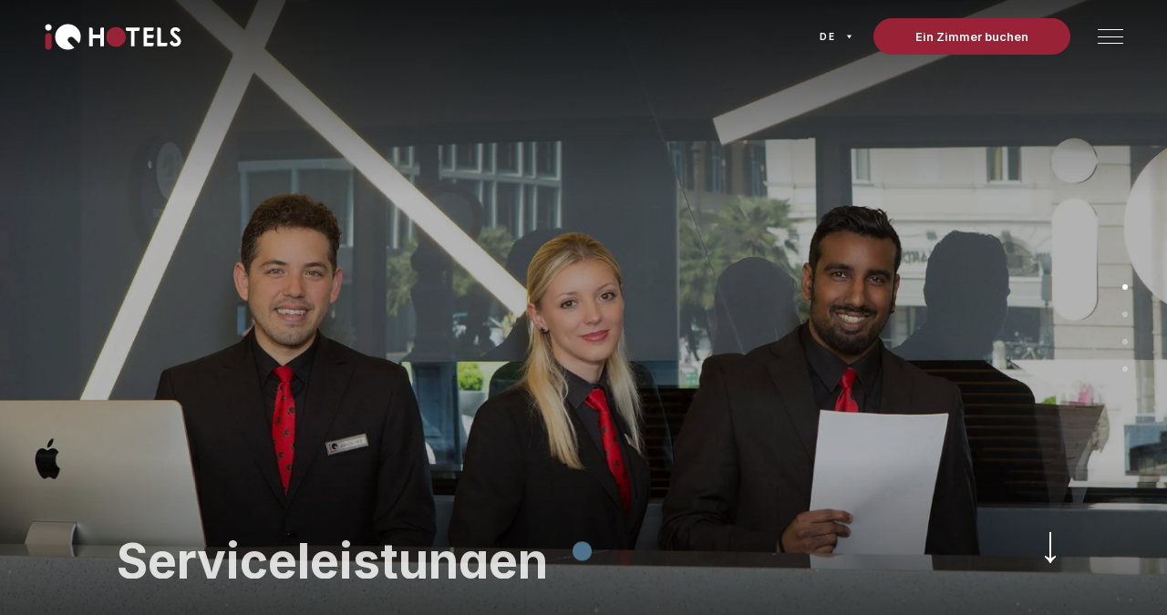

--- FILE ---
content_type: text/html; charset=utf-8
request_url: https://www.iqhotelroma.it/de/serviceleistungen-hotel-rom
body_size: 30136
content:
<!DOCTYPE html><html lang="de"><head><meta charSet="utf-8"/><meta http-equiv="x-ua-compatible" content="ie=edge"/><meta name="viewport" content="width=device-width, initial-scale=1, shrink-to-fit=no"/><meta name="generator" content="Gatsby 4.25.9"/><meta data-react-helmet="true" property="og:title" content="Serviceleistungen| iQ Hotel Roma, Hotel mit Wellnessbereich, nur wenige Minuten vom Bahnhof Termini entfernt"/><meta data-react-helmet="true" name="twitter:title" content="Serviceleistungen| iQ Hotel Roma, Hotel mit Wellnessbereich, nur wenige Minuten vom Bahnhof Termini entfernt"/><meta data-react-helmet="true" name="description" content="iQ Hotel Roma bietet ausgezeichnete Serviceleistungen im Herzen Roms: Wellnessbereich, reichhaltiges Frühstück, Kochkurse, Fitnessstudio. Und natürlich das Restaurant La Fata Ignorante. Buchen Sie jetzt Ihren Urlaub auf der offiziellen Webseite!"/><meta data-react-helmet="true" property="og:description" content="iQ Hotel Roma bietet ausgezeichnete Serviceleistungen im Herzen Roms: Wellnessbereich, reichhaltiges Frühstück, Kochkurse, Fitnessstudio. Und natürlich das Restaurant La Fata Ignorante. Buchen Sie jetzt Ihren Urlaub auf der offiziellen Webseite!"/><meta data-react-helmet="true" name="twitter:description" content="iQ Hotel Roma bietet ausgezeichnete Serviceleistungen im Herzen Roms: Wellnessbereich, reichhaltiges Frühstück, Kochkurse, Fitnessstudio. Und natürlich das Restaurant La Fata Ignorante. Buchen Sie jetzt Ihren Urlaub auf der offiziellen Webseite!"/><meta data-react-helmet="true" property="og:url" content="/de"/><meta data-react-helmet="true" name="robots" content="max-image-preview:large"/><meta name="theme-color" content="#1E1E1C"/><style data-href="/styles.5e2a56148f03a77bce22.css" data-identity="gatsby-global-css">/*! destyle.css v2.0.2 | MIT License | https://github.com/nicolas-cusan/destyle.css */*,:after,:before{border-style:solid;border-width:0;box-sizing:border-box}html{-webkit-text-size-adjust:100%;-webkit-tap-highlight-color:transparent;line-height:1.15}body{margin:0}main{display:block}address,blockquote,dl,figure,form,iframe,pre,table{margin:0}h1,h2,h3,h4,h5,h6{font-size:inherit;font-weight:inherit;line-height:inherit;margin:0}ol,ul{list-style:none;margin:0;padding:0}dt{font-weight:600}dd{margin-left:0}hr{border-top-width:1px;box-sizing:initial;clear:both;color:inherit;height:0;margin:0;overflow:visible}pre{font-family:monospace,monospace;font-size:inherit}address{font-style:inherit}a{background-color:initial;color:inherit;text-decoration:none}abbr[title]{text-decoration:underline;-webkit-text-decoration:underline dotted;text-decoration:underline dotted}b,strong{font-weight:600}code,kbd,samp{font-family:monospace,monospace;font-size:inherit}small{font-size:80%}sub,sup{font-size:75%;line-height:0;position:relative;vertical-align:initial}sub{bottom:-.25em}sup{top:-.5em}embed,iframe,img,object{vertical-align:bottom}button,input,optgroup,select,textarea{-webkit-appearance:none;appearance:none;background:#0000;border-radius:0;color:inherit;font:inherit;margin:0;outline:0;padding:0;text-align:inherit;vertical-align:middle}[type=checkbox]{-webkit-appearance:checkbox;appearance:checkbox}[type=radio]{-webkit-appearance:radio;appearance:radio}button,input{overflow:visible}button,select{text-transform:none}[type=button],[type=reset],[type=submit],button{-webkit-appearance:none;appearance:none;cursor:pointer}[type=button][disabled],[type=reset][disabled],[type=submit][disabled],button[disabled]{cursor:default}[type=button]::-moz-focus-inner,[type=reset]::-moz-focus-inner,[type=submit]::-moz-focus-inner,button::-moz-focus-inner{border-style:none;padding:0}[type=button]:-moz-focusring,[type=reset]:-moz-focusring,[type=submit]:-moz-focusring,button:-moz-focusring{outline:1px dotted ButtonText}select::-ms-expand{display:none}fieldset,option{padding:0}fieldset{margin:0;min-width:0}legend{color:inherit;display:table;max-width:100%;padding:0;white-space:normal}progress{vertical-align:initial}textarea{overflow:auto}[type=number]::-webkit-inner-spin-button,[type=number]::-webkit-outer-spin-button{height:auto}[type=search]{outline-offset:-2px}[type=search]::-webkit-search-decoration{-webkit-appearance:none}::-webkit-file-upload-button{-webkit-appearance:button;font:inherit}label[for]{cursor:pointer}details{display:block}summary{display:list-item}[contenteditable]{outline:none}table{border-collapse:collapse;border-spacing:0}caption{text-align:left}td,th{padding:0;vertical-align:top}th{font-weight:600;text-align:left}[hidden],template{display:none}p{margin:0}body,html{overflow-x:hidden}body{-webkit-font-smoothing:antialiased;-moz-osx-font-smoothing:grayscale}.keen-slider__slide{max-width:100%;min-width:100%;transform:translateZ(0)}@media screen and (max-width:1023px) and (-webkit-min-device-pixel-ratio:0){input,select,textarea{font-size:1rem!important}input[type=submit]{font-size:.875rem!important}}@media (max-width:767px){#CookiebotWidget{bottom:90px!important}}.keen-slider:not([data-keen-slider-disabled]){-webkit-touch-callout:none;-webkit-tap-highlight-color:transparent;align-content:flex-start;display:flex;overflow:hidden;position:relative;touch-action:pan-y;-webkit-user-select:none;user-select:none;-khtml-user-select:none;width:100%}.keen-slider:not([data-keen-slider-disabled]) .keen-slider__slide{min-height:100%;overflow:hidden;position:relative;width:100%}.keen-slider:not([data-keen-slider-disabled])[data-keen-slider-reverse]{flex-direction:row-reverse}.keen-slider:not([data-keen-slider-disabled])[data-keen-slider-v]{flex-wrap:wrap}.react-datepicker-wrapper{border:0;display:block;font-size:1.125rem;padding:0}.react-datepicker-wrapper input{background-image:url(/chevron-down.svg);background-position:100%;background-repeat:no-repeat;background-size:.75rem;border:0;cursor:pointer;height:3rem;width:100%}.react-datepicker-wrapper input.react-datepicker-ignore-onclickoutside{background-image:url(/chevron-up.svg)}.react-datepicker{display:inline-block;font-size:.875rem;position:relative}.react-datepicker__triangle{display:none}.react-datepicker-popper{z-index:10}.react-datepicker__header{padding-top:1.375rem;position:relative;text-align:center;text-transform:uppercase}.react-datepicker__navigation{background-position:50%;background-repeat:no-repeat;background-size:40%;cursor:pointer;height:1.25rem;overflow:hidden;padding:0;position:absolute;text-indent:-999em;top:1.25rem;width:0;width:1.25rem;z-index:1}.react-datepicker__navigation--previous{background-image:url(/chevron-down-dark.svg);background-size:.75rem;left:1.5rem;transform:rotate(90deg)}.react-datepicker__navigation--previous--disabled,.react-datepicker__navigation--previous--disabled:hover{cursor:default;opacity:0}.react-datepicker__navigation--next{background-image:url(/chevron-down-dark.svg);background-size:.75rem;right:1.5rem;transform:rotate(-90deg)}.react-datepicker__navigation--next--with-time:not(.react-datepicker__navigation--next--with-today-button){right:5.9375rem}.react-datepicker__navigation--next--disabled,.react-datepicker__navigation--next--disabled:hover{cursor:default}.react-datepicker__month-container{float:left}.react-datepicker__month{margin:-.25rem 1rem 1rem;text-align:center}.react-datepicker__current-month{font-size:.875rem;font-weight:300;height:1.875rem;letter-spacing:.25em}.react-datepicker__day-names,.react-datepicker__week{white-space:nowrap}.react-datepicker__day-name{font-size:.625rem;letter-spacing:.075rem;text-transform:uppercase}.react-datepicker__day,.react-datepicker__day-name{display:inline-block;line-height:2.25rem;text-align:center;width:2.75rem}.react-datepicker__day-name:focus,.react-datepicker__day:focus{outline:none!important}.react-datepicker__day{cursor:pointer;margin-top:.5rem;position:relative}.react-datepicker__day--today:after{border-radius:50%;bottom:.375rem;content:"";height:.25rem;left:50%;position:absolute;transform:translateX(-50%);width:.25rem}.react-datepicker__day--disabled{background:#0000!important;cursor:default;pointer-events:none}.react-datepicker__input-container{display:inline-block;position:relative;width:100%}.react-datepicker__tab-loop{left:1.5rem;position:absolute;top:0}@media (max-height:720px){.react-datepicker{margin-top:-12.5rem}}.react-datepicker__time-container .react-datepicker__header{display:none}.react-datepicker__time-list{height:12rem;overflow-x:hidden;overflow-y:auto}.react-datepicker__time-list-item{cursor:pointer;padding:.5rem 1.875rem;text-align:center;white-space:nowrap}.react-datepicker__time-list-item:last-of-type{margin-bottom:0}.react-datepicker__time-list-item.react-datepicker__time-list-item--disabled{display:none}</style><style>.gatsby-image-wrapper{position:relative;overflow:hidden}.gatsby-image-wrapper picture.object-fit-polyfill{position:static!important}.gatsby-image-wrapper img{bottom:0;height:100%;left:0;margin:0;max-width:none;padding:0;position:absolute;right:0;top:0;width:100%;object-fit:cover}.gatsby-image-wrapper [data-main-image]{opacity:0;transform:translateZ(0);transition:opacity .25s linear;will-change:opacity}.gatsby-image-wrapper-constrained{display:inline-block;vertical-align:top}</style><noscript><style>.gatsby-image-wrapper noscript [data-main-image]{opacity:1!important}.gatsby-image-wrapper [data-placeholder-image]{opacity:0!important}</style></noscript><script type="module">const e="undefined"!=typeof HTMLImageElement&&"loading"in HTMLImageElement.prototype;e&&document.body.addEventListener("load",(function(e){const t=e.target;if(void 0===t.dataset.mainImage)return;if(void 0===t.dataset.gatsbyImageSsr)return;let a=null,n=t;for(;null===a&&n;)void 0!==n.parentNode.dataset.gatsbyImageWrapper&&(a=n.parentNode),n=n.parentNode;const o=a.querySelector("[data-placeholder-image]"),r=new Image;r.src=t.currentSrc,r.decode().catch((()=>{})).then((()=>{t.style.opacity=1,o&&(o.style.opacity=0,o.style.transition="opacity 500ms linear")}))}),!0);</script><title data-react-helmet="true">Serviceleistungen| iQ Hotel Roma, Hotel mit Wellnessbereich, nur wenige Minuten vom Bahnhof Termini entfernt</title><link rel="icon" href="/favicon-32x32.png?v=f3db18f2c5f6b31bc67f16ba10c96eee" type="image/png"/><link rel="manifest" href="/manifest.webmanifest" crossorigin="anonymous"/><link rel="apple-touch-icon" sizes="48x48" href="/icons/icon-48x48.png?v=f3db18f2c5f6b31bc67f16ba10c96eee"/><link rel="apple-touch-icon" sizes="72x72" href="/icons/icon-72x72.png?v=f3db18f2c5f6b31bc67f16ba10c96eee"/><link rel="apple-touch-icon" sizes="96x96" href="/icons/icon-96x96.png?v=f3db18f2c5f6b31bc67f16ba10c96eee"/><link rel="apple-touch-icon" sizes="144x144" href="/icons/icon-144x144.png?v=f3db18f2c5f6b31bc67f16ba10c96eee"/><link rel="apple-touch-icon" sizes="192x192" href="/icons/icon-192x192.png?v=f3db18f2c5f6b31bc67f16ba10c96eee"/><link rel="apple-touch-icon" sizes="256x256" href="/icons/icon-256x256.png?v=f3db18f2c5f6b31bc67f16ba10c96eee"/><link rel="apple-touch-icon" sizes="384x384" href="/icons/icon-384x384.png?v=f3db18f2c5f6b31bc67f16ba10c96eee"/><link rel="apple-touch-icon" sizes="512x512" href="/icons/icon-512x512.png?v=f3db18f2c5f6b31bc67f16ba10c96eee"/><link rel="sitemap" type="application/xml" href="/sitemap/sitemap-index.xml"/><script async="" src="https://www.googletagmanager.com/gtag/js?id=G-KQZ4K2PFZG"></script><script>
            window.dataLayer = window.dataLayer || [];
            function gtag() { dataLayer.push(arguments); }

            gtag("consent", "default", {
              ad_personalization: "denied",
              ad_storage: "denied",
              ad_user_data: "denied",
              analytics_storage: "denied",
              functionality_storage: "denied",
              personalization_storage: "denied",
              security_storage: "granted",
              wait_for_update: 500,
            });

            gtag("set", "ads_data_redaction", true);
            gtag("set", "url_passthrough", true);

            gtag('js', new Date());

            gtag('config', 'G-KQZ4K2PFZG');
          </script><script type="text/plain" data-cookieconsent="statistics">
          (function(window, document, dataLayerName, id) {
          window[dataLayerName]=window[dataLayerName]||[],window[dataLayerName].push({start:(new Date).getTime(),event:"stg.start"});var scripts=document.getElementsByTagName('script')[0],tags=document.createElement('script');
          function stgCreateCookie(a,b,c){var d="";if(c){var e=new Date;e.setTime(e.getTime()+24*c*60*60*1e3),d="; expires="+e.toUTCString()}document.cookie=a+"="+b+d+"; path=/"}
          var isStgDebug=(window.location.href.match("stg_debug")||document.cookie.match("stg_debug"))&&!window.location.href.match("stg_disable_debug");stgCreateCookie("stg_debug",isStgDebug?1:"",isStgDebug?14:-1);
          var qP=[];dataLayerName!=="dataLayer"&&qP.push("data_layer_name="+dataLayerName),isStgDebug&&qP.push("stg_debug");var qPString=qP.length>0?("?"+qP.join("&")):"";
          tags.async=!0,tags.src="https://sbtravel.containers.piwik.pro/"+id+".js"+qPString,scripts.parentNode.insertBefore(tags,scripts);
          !function(a,n,i){a[n]=a[n]||{};for(var c=0;c<i.length;c++)!function(i){a[n][i]=a[n][i]||{},a[n][i].api=a[n][i].api||function(){var a=[].slice.call(arguments,0);"string"==typeof a[0]&&window[dataLayerName].push({event:n+"."+i+":"+a[0],parameters:[].slice.call(arguments,1)})}}(i[c])}(window,"ppms",["tm","cm"]);
          })(window, document, 'dataLayer', 'undefined');
        </script><link rel="preconnect" href="https://fonts.googleapis.com"/><link rel="preconnect" href="https://fonts.gstatic.com" crossorigin="anonymous"/><link href="https://fonts.googleapis.com/css2?family=Inter:wght@200;300;400;500;600;700&amp;family=Noto+Sans+JP:wght@100..900&amp;family=Noto+Sans+KR:wght@100..900&amp;family=Noto+Sans+TC:wght@100..900&amp;display=swap" rel="stylesheet"/></head><body><div id="___gatsby"><div style="outline:none" tabindex="-1" id="gatsby-focus-wrapper"><main class="css-0 e6lrya00"><style data-emotion="css 1upf3sp">.css-1upf3sp{font-family:'Inter',sans-serif;}</style><section class="css-1upf3sp en1j5ix12"><style type="text/css">.fresnel-container{margin:0;padding:0;}
@media not all and (min-width:0px) and (max-width:479.98px){.fresnel-at-mobileSmall{display:none!important;}}
@media not all and (min-width:480px) and (max-width:574.98px){.fresnel-at-mobileMedium{display:none!important;}}
@media not all and (min-width:575px) and (max-width:767.98px){.fresnel-at-tabletSmall{display:none!important;}}
@media not all and (min-width:768px) and (max-width:991.98px){.fresnel-at-ipadVertical{display:none!important;}}
@media not all and (min-width:992px) and (max-width:1023.98px){.fresnel-at-tabletMedium{display:none!important;}}
@media not all and (min-width:1024px) and (max-width:1199.98px){.fresnel-at-ipadHorizontal{display:none!important;}}
@media not all and (min-width:1200px) and (max-width:1439.98px){.fresnel-at-desktopSmall{display:none!important;}}
@media not all and (min-width:1440px) and (max-width:1679.98px){.fresnel-at-desktopMedium{display:none!important;}}
@media not all and (min-width:1680px) and (max-width:1919.98px){.fresnel-at-desktopXL{display:none!important;}}
@media not all and (min-width:1920px) and (max-width:2199.98px){.fresnel-at-desktopLarge{display:none!important;}}
@media not all and (min-width:2200px){.fresnel-at-desktopXXL{display:none!important;}}
@media not all and (max-width:479.98px){.fresnel-lessThan-mobileMedium{display:none!important;}}
@media not all and (max-width:574.98px){.fresnel-lessThan-tabletSmall{display:none!important;}}
@media not all and (max-width:767.98px){.fresnel-lessThan-ipadVertical{display:none!important;}}
@media not all and (max-width:991.98px){.fresnel-lessThan-tabletMedium{display:none!important;}}
@media not all and (max-width:1023.98px){.fresnel-lessThan-ipadHorizontal{display:none!important;}}
@media not all and (max-width:1199.98px){.fresnel-lessThan-desktopSmall{display:none!important;}}
@media not all and (max-width:1439.98px){.fresnel-lessThan-desktopMedium{display:none!important;}}
@media not all and (max-width:1679.98px){.fresnel-lessThan-desktopXL{display:none!important;}}
@media not all and (max-width:1919.98px){.fresnel-lessThan-desktopLarge{display:none!important;}}
@media not all and (max-width:2199.98px){.fresnel-lessThan-desktopXXL{display:none!important;}}
@media not all and (min-width:480px){.fresnel-greaterThan-mobileSmall{display:none!important;}}
@media not all and (min-width:575px){.fresnel-greaterThan-mobileMedium{display:none!important;}}
@media not all and (min-width:768px){.fresnel-greaterThan-tabletSmall{display:none!important;}}
@media not all and (min-width:992px){.fresnel-greaterThan-ipadVertical{display:none!important;}}
@media not all and (min-width:1024px){.fresnel-greaterThan-tabletMedium{display:none!important;}}
@media not all and (min-width:1200px){.fresnel-greaterThan-ipadHorizontal{display:none!important;}}
@media not all and (min-width:1440px){.fresnel-greaterThan-desktopSmall{display:none!important;}}
@media not all and (min-width:1680px){.fresnel-greaterThan-desktopMedium{display:none!important;}}
@media not all and (min-width:1920px){.fresnel-greaterThan-desktopXL{display:none!important;}}
@media not all and (min-width:2200px){.fresnel-greaterThan-desktopLarge{display:none!important;}}
@media not all and (min-width:0px){.fresnel-greaterThanOrEqual-mobileSmall{display:none!important;}}
@media not all and (min-width:480px){.fresnel-greaterThanOrEqual-mobileMedium{display:none!important;}}
@media not all and (min-width:575px){.fresnel-greaterThanOrEqual-tabletSmall{display:none!important;}}
@media not all and (min-width:768px){.fresnel-greaterThanOrEqual-ipadVertical{display:none!important;}}
@media not all and (min-width:992px){.fresnel-greaterThanOrEqual-tabletMedium{display:none!important;}}
@media not all and (min-width:1024px){.fresnel-greaterThanOrEqual-ipadHorizontal{display:none!important;}}
@media not all and (min-width:1200px){.fresnel-greaterThanOrEqual-desktopSmall{display:none!important;}}
@media not all and (min-width:1440px){.fresnel-greaterThanOrEqual-desktopMedium{display:none!important;}}
@media not all and (min-width:1680px){.fresnel-greaterThanOrEqual-desktopXL{display:none!important;}}
@media not all and (min-width:1920px){.fresnel-greaterThanOrEqual-desktopLarge{display:none!important;}}
@media not all and (min-width:2200px){.fresnel-greaterThanOrEqual-desktopXXL{display:none!important;}}
@media not all and (min-width:0px) and (max-width:479.98px){.fresnel-between-mobileSmall-mobileMedium{display:none!important;}}
@media not all and (min-width:0px) and (max-width:574.98px){.fresnel-between-mobileSmall-tabletSmall{display:none!important;}}
@media not all and (min-width:0px) and (max-width:767.98px){.fresnel-between-mobileSmall-ipadVertical{display:none!important;}}
@media not all and (min-width:0px) and (max-width:991.98px){.fresnel-between-mobileSmall-tabletMedium{display:none!important;}}
@media not all and (min-width:0px) and (max-width:1023.98px){.fresnel-between-mobileSmall-ipadHorizontal{display:none!important;}}
@media not all and (min-width:0px) and (max-width:1199.98px){.fresnel-between-mobileSmall-desktopSmall{display:none!important;}}
@media not all and (min-width:0px) and (max-width:1439.98px){.fresnel-between-mobileSmall-desktopMedium{display:none!important;}}
@media not all and (min-width:0px) and (max-width:1679.98px){.fresnel-between-mobileSmall-desktopXL{display:none!important;}}
@media not all and (min-width:0px) and (max-width:1919.98px){.fresnel-between-mobileSmall-desktopLarge{display:none!important;}}
@media not all and (min-width:0px) and (max-width:2199.98px){.fresnel-between-mobileSmall-desktopXXL{display:none!important;}}
@media not all and (min-width:480px) and (max-width:574.98px){.fresnel-between-mobileMedium-tabletSmall{display:none!important;}}
@media not all and (min-width:480px) and (max-width:767.98px){.fresnel-between-mobileMedium-ipadVertical{display:none!important;}}
@media not all and (min-width:480px) and (max-width:991.98px){.fresnel-between-mobileMedium-tabletMedium{display:none!important;}}
@media not all and (min-width:480px) and (max-width:1023.98px){.fresnel-between-mobileMedium-ipadHorizontal{display:none!important;}}
@media not all and (min-width:480px) and (max-width:1199.98px){.fresnel-between-mobileMedium-desktopSmall{display:none!important;}}
@media not all and (min-width:480px) and (max-width:1439.98px){.fresnel-between-mobileMedium-desktopMedium{display:none!important;}}
@media not all and (min-width:480px) and (max-width:1679.98px){.fresnel-between-mobileMedium-desktopXL{display:none!important;}}
@media not all and (min-width:480px) and (max-width:1919.98px){.fresnel-between-mobileMedium-desktopLarge{display:none!important;}}
@media not all and (min-width:480px) and (max-width:2199.98px){.fresnel-between-mobileMedium-desktopXXL{display:none!important;}}
@media not all and (min-width:575px) and (max-width:767.98px){.fresnel-between-tabletSmall-ipadVertical{display:none!important;}}
@media not all and (min-width:575px) and (max-width:991.98px){.fresnel-between-tabletSmall-tabletMedium{display:none!important;}}
@media not all and (min-width:575px) and (max-width:1023.98px){.fresnel-between-tabletSmall-ipadHorizontal{display:none!important;}}
@media not all and (min-width:575px) and (max-width:1199.98px){.fresnel-between-tabletSmall-desktopSmall{display:none!important;}}
@media not all and (min-width:575px) and (max-width:1439.98px){.fresnel-between-tabletSmall-desktopMedium{display:none!important;}}
@media not all and (min-width:575px) and (max-width:1679.98px){.fresnel-between-tabletSmall-desktopXL{display:none!important;}}
@media not all and (min-width:575px) and (max-width:1919.98px){.fresnel-between-tabletSmall-desktopLarge{display:none!important;}}
@media not all and (min-width:575px) and (max-width:2199.98px){.fresnel-between-tabletSmall-desktopXXL{display:none!important;}}
@media not all and (min-width:768px) and (max-width:991.98px){.fresnel-between-ipadVertical-tabletMedium{display:none!important;}}
@media not all and (min-width:768px) and (max-width:1023.98px){.fresnel-between-ipadVertical-ipadHorizontal{display:none!important;}}
@media not all and (min-width:768px) and (max-width:1199.98px){.fresnel-between-ipadVertical-desktopSmall{display:none!important;}}
@media not all and (min-width:768px) and (max-width:1439.98px){.fresnel-between-ipadVertical-desktopMedium{display:none!important;}}
@media not all and (min-width:768px) and (max-width:1679.98px){.fresnel-between-ipadVertical-desktopXL{display:none!important;}}
@media not all and (min-width:768px) and (max-width:1919.98px){.fresnel-between-ipadVertical-desktopLarge{display:none!important;}}
@media not all and (min-width:768px) and (max-width:2199.98px){.fresnel-between-ipadVertical-desktopXXL{display:none!important;}}
@media not all and (min-width:992px) and (max-width:1023.98px){.fresnel-between-tabletMedium-ipadHorizontal{display:none!important;}}
@media not all and (min-width:992px) and (max-width:1199.98px){.fresnel-between-tabletMedium-desktopSmall{display:none!important;}}
@media not all and (min-width:992px) and (max-width:1439.98px){.fresnel-between-tabletMedium-desktopMedium{display:none!important;}}
@media not all and (min-width:992px) and (max-width:1679.98px){.fresnel-between-tabletMedium-desktopXL{display:none!important;}}
@media not all and (min-width:992px) and (max-width:1919.98px){.fresnel-between-tabletMedium-desktopLarge{display:none!important;}}
@media not all and (min-width:992px) and (max-width:2199.98px){.fresnel-between-tabletMedium-desktopXXL{display:none!important;}}
@media not all and (min-width:1024px) and (max-width:1199.98px){.fresnel-between-ipadHorizontal-desktopSmall{display:none!important;}}
@media not all and (min-width:1024px) and (max-width:1439.98px){.fresnel-between-ipadHorizontal-desktopMedium{display:none!important;}}
@media not all and (min-width:1024px) and (max-width:1679.98px){.fresnel-between-ipadHorizontal-desktopXL{display:none!important;}}
@media not all and (min-width:1024px) and (max-width:1919.98px){.fresnel-between-ipadHorizontal-desktopLarge{display:none!important;}}
@media not all and (min-width:1024px) and (max-width:2199.98px){.fresnel-between-ipadHorizontal-desktopXXL{display:none!important;}}
@media not all and (min-width:1200px) and (max-width:1439.98px){.fresnel-between-desktopSmall-desktopMedium{display:none!important;}}
@media not all and (min-width:1200px) and (max-width:1679.98px){.fresnel-between-desktopSmall-desktopXL{display:none!important;}}
@media not all and (min-width:1200px) and (max-width:1919.98px){.fresnel-between-desktopSmall-desktopLarge{display:none!important;}}
@media not all and (min-width:1200px) and (max-width:2199.98px){.fresnel-between-desktopSmall-desktopXXL{display:none!important;}}
@media not all and (min-width:1440px) and (max-width:1679.98px){.fresnel-between-desktopMedium-desktopXL{display:none!important;}}
@media not all and (min-width:1440px) and (max-width:1919.98px){.fresnel-between-desktopMedium-desktopLarge{display:none!important;}}
@media not all and (min-width:1440px) and (max-width:2199.98px){.fresnel-between-desktopMedium-desktopXXL{display:none!important;}}
@media not all and (min-width:1680px) and (max-width:1919.98px){.fresnel-between-desktopXL-desktopLarge{display:none!important;}}
@media not all and (min-width:1680px) and (max-width:2199.98px){.fresnel-between-desktopXL-desktopXXL{display:none!important;}}
@media not all and (min-width:1920px) and (max-width:2199.98px){.fresnel-between-desktopLarge-desktopXXL{display:none!important;}}</style><style data-emotion="css 1fvcjud">.css-1fvcjud{position:fixed;top:0;left:0;width:100%;height:80px;z-index:99;}.css-1fvcjud.pushed{top:40px;}@-webkit-keyframes fadeInTop{0%{top:-10rem;}100%{top:0;}}@keyframes fadeInTop{0%{top:-10rem;}100%{top:0;}}@media (max-width: 991px){.css-1fvcjud{top:0;height:72px;}}</style><div class="null css-1fvcjud en1j5ix11"><style data-emotion="css h1r5pp">.css-h1r5pp{display:-webkit-box;display:-webkit-flex;display:-ms-flexbox;display:flex;-webkit-align-items:center;-webkit-box-align:center;-ms-flex-align:center;align-items:center;-webkit-box-pack:justify;-webkit-justify-content:space-between;justify-content:space-between;height:100%;margin:0 auto;padding:0 48px;}@media (max-width: 991px){.css-h1r5pp{padding-left:30px;padding-right:30px;}}</style><div class="css-h1r5pp en1j5ix9"><div class="fresnel-container fresnel-greaterThanOrEqual-tabletMedium "><style data-emotion="css 1l6js43">.css-1l6js43{display:-webkit-box;display:-webkit-flex;display:-ms-flexbox;display:flex;-webkit-align-items:center;-webkit-box-align:center;-ms-flex-align:center;align-items:center;-webkit-box-pack:center;-ms-flex-pack:center;-webkit-justify-content:center;justify-content:center;}.css-1l6js43 img{width:152px;height:29px;}@media (max-width: 991px){.css-1l6js43{width:30px;height:auto;}}</style><a class="css-1l6js43 en1j5ix8" href="/de"><img src="/logo_header.svg" alt="iQ Hotel Roma"/></a></div><div class="fresnel-container fresnel-lessThan-tabletMedium "><a class="css-1l6js43 en1j5ix8" href="/de"><img src="/logo-mobile-light.svg" alt="iQ Hotel Roma"/></a></div><style data-emotion="css 1guq6wy">.css-1guq6wy{display:-webkit-box;display:-webkit-flex;display:-ms-flexbox;display:flex;-webkit-align-items:center;-webkit-box-align:center;-ms-flex-align:center;align-items:center;-webkit-box-pack:end;-ms-flex-pack:end;-webkit-justify-content:flex-end;justify-content:flex-end;height:100%;}.css-1guq6wy .fresnel-container{display:-webkit-box;display:-webkit-flex;display:-ms-flexbox;display:flex;-webkit-align-items:center;-webkit-box-align:center;-ms-flex-align:center;align-items:center;}</style><div class="css-1guq6wy en1j5ix7"><div class="fresnel-container fresnel-greaterThanOrEqual-tabletMedium "><style data-emotion="css 4vwg3a">.css-4vwg3a{margin:0 1.5rem;position:relative;-webkit-transition:0.8s 1.1s ease-in-out;transition:0.8s 1.1s ease-in-out;}.scroll .css-4vwg3a .e590zak3 a{color:#1E1E1C;}.scroll .css-4vwg3a .e590zak3 svg{fill:#1E1E1C;}</style><div class="css-4vwg3a e590zak0"><div class="css-0 e590zak4"><style data-emotion="css 1m9073e">.css-1m9073e{cursor:pointer;}.css-1m9073e.open svg{-webkit-transform:scaleY(-1);-moz-transform:scaleY(-1);-ms-transform:scaleY(-1);transform:scaleY(-1);}.css-1m9073e svg{width:0.3125rem;height:auto;fill:#FFFFFF;}</style><style data-emotion="css 1gjqt2n">.css-1gjqt2n{position:relative;display:-webkit-box;display:-webkit-flex;display:-ms-flexbox;display:flex;-webkit-box-flex-wrap:nowrap;-webkit-flex-wrap:nowrap;-ms-flex-wrap:nowrap;flex-wrap:nowrap;-webkit-align-items:center;-webkit-box-align:center;-ms-flex-align:center;align-items:center;-webkit-align-content:flex-start;-ms-flex-line-pack:flex-start;align-content:flex-start;-webkit-flex-direction:row;-ms-flex-direction:row;flex-direction:row;-webkit-box-pack:start;-ms-flex-pack:start;-webkit-justify-content:flex-start;justify-content:flex-start;margin-top:0px;margin-bottom:0px;margin-left:0px;margin-right:0px;padding-top:0px;padding-bottom:0px;padding-left:0px;padding-right:0px;cursor:pointer;}.css-1gjqt2n.open svg{-webkit-transform:scaleY(-1);-moz-transform:scaleY(-1);-ms-transform:scaleY(-1);transform:scaleY(-1);}.css-1gjqt2n svg{width:0.3125rem;height:auto;fill:#FFFFFF;}</style><div class="e590zak3 css-1gjqt2n e6gscow0"><style data-emotion="css 1osb9i">.css-1osb9i{display:block;color:#FFFFFF;font-family:'Inter',sans-serif;font-weight:700;font-size:0.625rem;letter-spacing:0.2em;line-height:0.75rem;position:relative;text-transform:uppercase;margin-right:0.75rem;-webkit-transition:0.3s ease-in-out;transition:0.3s ease-in-out;}.css-1osb9i:hover{opacity:1;}.css-1osb9i.active{cursor:default;pointer-events:none;}@media (max-width: 991px){.css-1osb9i{margin-right:1.5rem;}}</style><a aria-current="page" class="active css-1osb9i e12u52k80" variant="default" href="/de/serviceleistungen-hotel-rom">de</a><svg xmlns="http://www.w3.org/2000/svg" width="1em" height="1em" viewBox="0 0 5 4"><path data-name="Poligono 5" d="M2.5 4 0 0h5Z"></path></svg></div></div></div><style data-emotion="css m3g257">.css-m3g257{display:inline-block;}@media (min-width: 1200px){.css-m3g257{padding:12px 45px;border-radius:30px;border:1px solid #992237;font-size:13px;}.css-m3g257::after{right:32px;}.css-m3g257:hover{border:1px solid #1E1E1C;}}</style><style data-emotion="css 4n2c5k">.css-4n2c5k{position:relative;display:-webkit-box;display:-webkit-flex;display:-ms-flexbox;display:flex;-webkit-box-pack:center;-ms-flex-pack:center;-webkit-justify-content:center;justify-content:center;-webkit-align-items:center;-webkit-box-align:center;-ms-flex-align:center;align-items:center;max-width:-webkit-max-content;max-width:-moz-max-content;max-width:max-content;padding:1.1vw 3.125vw;background:transparent;border-radius:2.08vw;border:0.08vw solid #992237;background:#992237;color:#FFFFFF;font-family:'Inter',sans-serif;font-weight:600;font-size:0.92vw;text-align:center;-webkit-transition:border 0.15s ease-in-out;transition:border 0.15s ease-in-out;cursor:pointer;overflow:hidden;z-index:1;display:inline-block;}@media (max-width: 1199px){.css-4n2c5k{padding:13px 37px;border-radius:30px;border:1px solid #992237;font-size:11px;}}.css-4n2c5k::after{content:'';display:block;position:absolute;top:50%;right:2.77vw;-webkit-transform:translate3d(50%, -50%, 0);-moz-transform:translate3d(50%, -50%, 0);-ms-transform:translate3d(50%, -50%, 0);transform:translate3d(50%, -50%, 0);width:0.22vw;aspect-ratio:1;background:#1E1E1C;border-radius:50%;-webkit-transition:all 0.3s ease-in-out;transition:all 0.3s ease-in-out;z-index:0;}@media (max-width: 1199px){.css-4n2c5k::after{right:25px;width:3px;}}.css-4n2c5k:hover{border:0.08vw solid #1E1E1C;}@media (max-width: 1199px){.css-4n2c5k:hover{border:1px solid #1E1E1C;}}.css-4n2c5k:hover:after{width:200%;aspect-ratio:1;}.css-4n2c5k:hover .e182ofjg3{-webkit-transform:translateX(0);-moz-transform:translateX(0);-ms-transform:translateX(0);transform:translateX(0);}@media (min-width: 1200px){.css-4n2c5k{padding:12px 45px;border-radius:30px;border:1px solid #992237;font-size:13px;}.css-4n2c5k::after{right:32px;}.css-4n2c5k:hover{border:1px solid #1E1E1C;}}</style><div class="en1j5ix5 css-4n2c5k e182ofjg1"><style data-emotion="css 6srar0">.css-6srar0{position:relative;-webkit-transform:translateX(-0.34vw);-moz-transform:translateX(-0.34vw);-ms-transform:translateX(-0.34vw);transform:translateX(-0.34vw);-webkit-transition:-webkit-transform 0.2s ease-in-out;transition:transform 0.2s ease-in-out;z-index:1;}@media (max-width: 1199px){.css-6srar0{-webkit-transform:translateX(-4px);-moz-transform:translateX(-4px);-ms-transform:translateX(-4px);transform:translateX(-4px);}}</style><span class="css-6srar0 e182ofjg3">Ein Zimmer buchen</span></div></div><div class="fresnel-container fresnel-lessThan-tabletMedium "><a class="en1j5ix5 css-4n2c5k e182ofjg2" href="https://www.simplebooking.it/ibe2/hotel/1024?lang=DE&amp;cur=EUR" rel="noopener" target="_blank"><span class="css-6srar0 e182ofjg3">Ein Zimmer buchen</span></a></div><style data-emotion="css 16feaob">.css-16feaob{display:-webkit-box;display:-webkit-flex;display:-ms-flexbox;display:flex;-webkit-align-items:center;-webkit-box-align:center;-ms-flex-align:center;align-items:center;-webkit-box-pack:center;-ms-flex-pack:center;-webkit-justify-content:center;justify-content:center;width:1.75rem;height:4.5rem;margin-left:1.875rem;cursor:pointer;z-index:99;}.css-16feaob:hover .e1nhdbck1:nth-of-type(2){width:60%;}@media (max-width: 991px){.css-16feaob{margin-left:15px;}}</style><div class="css-16feaob e1nhdbck0"><style data-emotion="css 1hi3a41">.css-1hi3a41{width:1.75rem;height:1rem;-webkit-transform:translateY(0);-moz-transform:translateY(0);-ms-transform:translateY(0);transform:translateY(0);}</style><div class="css-1hi3a41 e1nhdbck2"><style data-emotion="css a5uv6h">.css-a5uv6h{position:absolute;right:0;left:0;height:0.0625rem;background:#1E1E1C;-webkit-transition:0.2s ease-in-out;transition:0.2s ease-in-out;}.css-a5uv6h.color--light{background:#FFFFFF;}.css-a5uv6h:nth-of-type(1){top:0;}.css-a5uv6h:nth-of-type(2){top:50%;width:100%;}.css-a5uv6h:nth-of-type(3){bottom:0;}</style><div class="color--light css-a5uv6h e1nhdbck1"></div><div class="color--light css-a5uv6h e1nhdbck1"></div><div class="color--light css-a5uv6h e1nhdbck1"></div></div></div></div></div></div><style data-emotion="css 1iejw9x">.css-1iejw9x{position:fixed;top:0;left:0;width:100%;height:100%;opacity:0;visibility:hidden;-webkit-transition:0.2s ease-out;transition:0.2s ease-out;pointer-events:none;z-index:99;background:#1E1E1C;}.css-1iejw9x.open{opacity:1;visibility:visible;pointer-events:auto;}</style><div class="css-1iejw9x en1j5ix4"><style data-emotion="css 47sew">.css-47sew{position:relative;width:100%;height:100%;}@media (max-width: 991px){.css-47sew{overflow:auto;background:rgba(0, 0, 0, 0.7);}}</style><div class="css-47sew e20jvlg11"><style data-emotion="css 5dtncq">.css-5dtncq{position:absolute;top:0;left:0;width:100%;height:100%;}@media (max-width: 991px){.css-5dtncq{display:none;}}</style><div class="css-5dtncq e20jvlg10"><style data-emotion="css 2hzql7">.css-2hzql7{opacity:0;position:absolute;top:0;left:0;width:100%;height:100%;object-fit:cover;-webkit-transition:all 200ms linear;transition:all 200ms linear;}.css-2hzql7.active{opacity:1;}.css-2hzql7 img{position:absolute;top:0;left:0;width:100%;height:100%;object-fit:cover;}</style><style data-emotion="css 1jsoo1j">.css-1jsoo1j{opacity:0;position:absolute;top:0;left:0;width:100%;height:100%;object-fit:cover;-webkit-transition:all 200ms linear;transition:all 200ms linear;}.css-1jsoo1j.active{opacity:1;}.css-1jsoo1j img{position:absolute;top:0;left:0;width:100%;height:100%;object-fit:cover;}</style><picture class="e20jvlg9 css-1jsoo1j e1h6sbyf2"><source srcSet="/static/2840ab9773366979165b78549f84963c/9ceb2/b06fa424-a3d3-4530-aa7c-4e02f4536c05.webp 1920w" type="image/webp" class="css-0 e1h6sbyf1"/><style data-emotion="css 1p75zcv">.css-1p75zcv{will-change:filter;}</style><img height="1280" src="/static/2840ab9773366979165b78549f84963c/07dfe/b06fa424-a3d3-4530-aa7c-4e02f4536c05.jpg" loading="lazy" width="1920" class="css-1p75zcv e1h6sbyf0" style="filter:blur(8px);opacity:0"/></picture><picture class="e20jvlg9 css-1jsoo1j e1h6sbyf2"><source srcSet="/static/74486b45cdc419fdfe255024ebac8ca1/9ceb2/cd61d282-d132-42d3-895b-c8d982cf3e37.webp 1920w" type="image/webp" class="css-0 e1h6sbyf1"/><img height="1280" src="/static/74486b45cdc419fdfe255024ebac8ca1/07dfe/cd61d282-d132-42d3-895b-c8d982cf3e37.jpg" loading="lazy" width="1920" class="css-1p75zcv e1h6sbyf0" style="filter:blur(8px);opacity:0"/></picture><picture class="e20jvlg9 css-1jsoo1j e1h6sbyf2"><source srcSet="/static/34eafbbbd93dc43d5c62e7450b5594bc/9ceb2/623f91b6-8772-4b26-aa5f-8bf8cc46d850.webp 1920w" type="image/webp" class="css-0 e1h6sbyf1"/><img height="1280" src="/static/34eafbbbd93dc43d5c62e7450b5594bc/07dfe/623f91b6-8772-4b26-aa5f-8bf8cc46d850.jpg" loading="lazy" width="1920" class="css-1p75zcv e1h6sbyf0" style="filter:blur(8px);opacity:0"/></picture><picture class="e20jvlg9 css-1jsoo1j e1h6sbyf2"><source srcSet="/static/787d239700e05acda862c3fb9dff4b60/9ceb2/e0a8dc36-5200-4ed5-aa2f-0c27b735f853.webp 1920w" type="image/webp" class="css-0 e1h6sbyf1"/><img height="1280" src="/static/787d239700e05acda862c3fb9dff4b60/07dfe/e0a8dc36-5200-4ed5-aa2f-0c27b735f853.jpg" loading="lazy" width="1920" class="css-1p75zcv e1h6sbyf0" style="filter:blur(8px);opacity:0"/></picture><picture class="e20jvlg9 css-1jsoo1j e1h6sbyf2"><source srcSet="/static/964e3322fd754adb3c2aa19cef5acf26/9ceb2/1c7dd178-8559-4b14-b80b-581d88d71468.webp 1920w" type="image/webp" class="css-0 e1h6sbyf1"/><img height="1280" src="/static/964e3322fd754adb3c2aa19cef5acf26/07dfe/1c7dd178-8559-4b14-b80b-581d88d71468.jpg" loading="lazy" width="1920" class="css-1p75zcv e1h6sbyf0" style="filter:blur(8px);opacity:0"/></picture><picture class="e20jvlg9 css-1jsoo1j e1h6sbyf2"><source srcSet="/static/a5e5fc7bdbdc64f72c07478e405188e4/9ceb2/a74abfea-276f-41aa-9cfe-e98fe243d3da.webp 1920w" type="image/webp" class="css-0 e1h6sbyf1"/><img height="1280" src="/static/a5e5fc7bdbdc64f72c07478e405188e4/07dfe/a74abfea-276f-41aa-9cfe-e98fe243d3da.jpg" loading="lazy" width="1920" class="css-1p75zcv e1h6sbyf0" style="filter:blur(8px);opacity:0"/></picture></div><style data-emotion="css kgmwoq">.css-kgmwoq{position:absolute;top:0;left:0;width:100%;height:100%;background:rgba(0, 0, 0, 0.7);}@media (max-width: 991px){.css-kgmwoq{display:none;}}</style><div class="css-kgmwoq e20jvlg8"></div><style data-emotion="css f1qn11">.css-f1qn11{position:absolute;top:50%;left:10vw;width:40vw;color:#FFFFFF;-webkit-transform:translate3d(0, -50%, 0);-moz-transform:translate3d(0, -50%, 0);-ms-transform:translate3d(0, -50%, 0);transform:translate3d(0, -50%, 0);}@media (max-width: 991px){.css-f1qn11{position:static;-webkit-transform:translate3d(0, 0, 0);-moz-transform:translate3d(0, 0, 0);-ms-transform:translate3d(0, 0, 0);transform:translate3d(0, 0, 0);padding:100px 30px 70px 30px;width:100%;}}</style><div class="css-f1qn11 e20jvlg7"><style data-emotion="css 1h9h4lb">.css-1h9h4lb{padding:2.5vw 0;border-bottom:1px solid rgba(255, 255, 255, 0.05);}.css-1h9h4lb:last-child{border:none;}@media (max-width: 991px){.css-1h9h4lb{padding:15px 0;}}</style><div class="css-1h9h4lb e20jvlg6"><style data-emotion="css v3azyv">.css-v3azyv{font-family:'Inter',sans-serif;font-weight:bold;font-size:4vw;position:relative;max-width:-webkit-max-content;max-width:-moz-max-content;max-width:max-content;}.css-v3azyv:after{content:' ';display:block;width:1vw;height:1vw;position:absolute;top:60%;left:calc(100% + 1vw);border-radius:50%;background:#4E738A;-webkit-transform:translate3d(0, -50%, 0);-moz-transform:translate3d(0, -50%, 0);-ms-transform:translate3d(0, -50%, 0);transform:translate3d(0, -50%, 0);}@media (max-width: 991px){.css-v3azyv{font-size:32px;}}</style><div class="menu-title css-v3azyv e20jvlg5">Hotel</div><style data-emotion="css 16tnzbs">.css-16tnzbs{margin-top:1vw;color:#FFFFFF;}@media (max-width: 991px){.css-16tnzbs{margin-top:1.5rem;}}</style><div class="css-16tnzbs e20jvlg4"><style data-emotion="css 17zslg7">.css-17zslg7{font-size:1vw;display:inline-block;margin-right:2vw;}.css-17zslg7 span{-webkit-transition:all 200ms linear;transition:all 200ms linear;}.css-17zslg7.active span,.css-17zslg7:hover span{opacity:0.4;}@media (max-width: 1439px){.css-17zslg7{font-size:15px;}}@media (max-width: 991px){.css-17zslg7{display:block;margin:10px 0;}}</style><a class="anchor-title css-17zslg7 e20jvlg3" href="/de/zimmer-hotel-rom"><span>Zimmer</span></a><a class="anchor-title css-17zslg7 e20jvlg3" href="/de/hotel-rom-bahnhof-termini"><span>Standort</span></a></div></div><div class="css-1h9h4lb e20jvlg6"><div class="menu-title css-v3azyv e20jvlg5">Amenities</div><div class="css-16tnzbs e20jvlg4"><a class="anchor-title css-17zslg7 e20jvlg3" href="/de/relax-fitness"><span>Relax &amp; Fitness</span></a><a aria-current="page" class="anchor-title css-17zslg7 e20jvlg3 active" href="/de/serviceleistungen-hotel-rom"><span>Serviceleistungen</span></a></div></div><div class="css-1h9h4lb e20jvlg6"><div class="menu-title css-v3azyv e20jvlg5">Eat &amp; Cook</div><div class="css-16tnzbs e20jvlg4"><a class="anchor-title css-17zslg7 e20jvlg3" href="/de/restaurant-la-fata-ignorante"><span>La Fata Ignorante Rooftop Restaurant &amp; Bar</span></a><a class="anchor-title css-17zslg7 e20jvlg3" href="/de/kochkurse-iqook-rom"><span>iQook</span></a></div></div><style data-emotion="css 17fzb60">.css-17fzb60{position:absolute;top:1vw;left:calc(100% + 10vw);width:25vw;color:#FFFFFF;}@media (max-width: 991px){.css-17fzb60{position:relative;top:auto;left:0;width:100%;}}</style><div class="css-17fzb60 e20jvlg2"><style data-emotion="css 1tkwt7x">.css-1tkwt7x{border-bottom:1px solid rgba(255, 255, 255, 0.05);}.css-1tkwt7x:last-child{border:none;}</style><div class="anchor-title css-1tkwt7x e20jvlg1"><style data-emotion="css 1k4ufjs">.css-1k4ufjs{padding:1.66vw 0;display:block;font-size:1.4vw;font-weight:600;padding-left:2vw;background:url('/arrow-menu.svg') center left no-repeat;-webkit-background-size:0.8vw auto;background-size:0.8vw auto;-webkit-transition:all 100ms linear;transition:all 100ms linear;}.css-1k4ufjs.active,.css-1k4ufjs:hover{background:url('/arrow-menu-blue.svg') center left no-repeat;-webkit-background-size:0.8vw auto;background-size:0.8vw auto;}@media (max-width: 991px){.css-1k4ufjs{background:none;font-size:18px;padding:16px 10px;padding-left:0;}}</style><a class="css-1k4ufjs e20jvlg0" href="/de/angebote-hotel-rom">Angebote</a></div><div class="anchor-title css-1tkwt7x e20jvlg1"><a class="css-1k4ufjs e20jvlg0" href="/de/bildergalerie">Bildergalerie</a></div><div class="anchor-title css-1tkwt7x e20jvlg1"><a class="css-1k4ufjs e20jvlg0" href="/de/kontakt">Kontakt</a></div><div class="anchor-title css-1tkwt7x e20jvlg1"><a class="css-1k4ufjs e20jvlg0" href="/de/faq">FAQ</a></div><div class="fresnel-container fresnel-greaterThanOrEqual-tabletMedium "><div class="anchor-title css-1tkwt7x e20jvlg1"><a class="css-1k4ufjs e20jvlg0" href="/de/serviceleistungen-hotel-rom/#">Book Now</a></div></div><div class="fresnel-container fresnel-lessThan-tabletMedium "><div class="anchor-title css-1tkwt7x e20jvlg1"><a href="https://www.simplebooking.it/ibe2/hotel/1024?lang=DE&amp;cur=EUR" target="_blank" class="css-1k4ufjs e20jvlg0">Book Now</a></div></div></div></div></div><style data-emotion="css 1ng1m6k">.css-1ng1m6k{top:0;left:0;width:100%;height:80px;position:absolute;border-bottom:1px solid rgba(255, 255, 255, 0.05);}@media (max-width: 991px){.css-1ng1m6k{height:72px;}.css-1ng1m6k.modal-top{background:rgba(0, 0, 0, 0.9);}}</style><div class="modal-top css-1ng1m6k en1j5ix2"><style data-emotion="css 1bt2mlz">.css-1bt2mlz{line-height:80px;padding-left:50px;font-size:0.8vw;letter-spacing:2px;color:#FFFFFF;}.css-1bt2mlz img{vertical-align:middle;}@media (max-width: 991px){.css-1bt2mlz{font-size:28px;padding-left:30px;line-height:72px;}.css-1bt2mlz img{vertical-align:middle;width:30px;height:auto;}}@media (max-width: 374px){.css-1bt2mlz .en1j5ix10{display:none;}}</style><div class="css-1bt2mlz en1j5ix1"><style data-emotion="css 1r5gb7q">.css-1r5gb7q{display:inline-block;}</style><a class="css-1r5gb7q en1j5ix10" href="/de"><div class="fresnel-container fresnel-greaterThanOrEqual-tabletMedium "><img src="/logo-menu.svg" alt="iQ Hotel Roma"/></div><div class="fresnel-container fresnel-lessThan-tabletMedium "><style data-emotion="css 1dx0c7a">.css-1dx0c7a{position:relative;display:-webkit-box;display:-webkit-flex;display:-ms-flexbox;display:flex;-webkit-box-flex-wrap:nowrap;-webkit-flex-wrap:nowrap;-ms-flex-wrap:nowrap;flex-wrap:nowrap;-webkit-align-items:center;-webkit-box-align:center;-ms-flex-align:center;align-items:center;-webkit-align-content:flex-start;-ms-flex-line-pack:flex-start;align-content:flex-start;-webkit-flex-direction:row;-ms-flex-direction:row;flex-direction:row;-webkit-box-pack:center;-ms-flex-pack:center;-webkit-justify-content:center;justify-content:center;margin-top:0px;margin-bottom:0px;margin-left:0px;margin-right:0px;padding-top:0px;padding-bottom:0px;padding-left:0px;padding-right:0px;}</style><div class="ebozpp40 css-1dx0c7a e6gscow0"><a class="css-1osb9i e12u52k80" variant="default" href="/amenities-hotel-rome">en</a><a class="css-1osb9i e12u52k80" variant="default" href="/it/servizi-hotel-roma">it</a><a class="css-1osb9i e12u52k80" variant="default" href="/es/servicios-hotel-roma">es</a><a class="css-1osb9i e12u52k80" variant="default" href="/fr/services-hotel-rome">fr</a><a aria-current="page" class="active css-1osb9i e12u52k80" variant="default" href="/de/serviceleistungen-hotel-rom">de</a><a class="css-1osb9i e12u52k80" variant="default" href="/pt/servicos-hotel-roma">pt</a><a class="css-1osb9i e12u52k80" variant="default" href="/ko/service-hotel-roma">ko</a></div></div></a></div><style data-emotion="css 1eh8i2m">.css-1eh8i2m{position:absolute;top:0;right:20px;height:80px;width:75px;}@media (max-width: 991px){.css-1eh8i2m{right:5px;height:72px;}}</style><div class="css-1eh8i2m en1j5ix0"><style data-emotion="css iltf74">.css-iltf74{position:absolute;top:50%;left:50%;display:-webkit-box;display:-webkit-flex;display:-ms-flexbox;display:flex;-webkit-align-items:center;-webkit-box-align:center;-ms-flex-align:center;align-items:center;-webkit-box-pack:center;-ms-flex-pack:center;-webkit-justify-content:center;justify-content:center;width:7.5rem;height:3.75rem;cursor:pointer;opacity:0;-webkit-transform:translate3d(-50%, -50%, 0);-moz-transform:translate3d(-50%, -50%, 0);-ms-transform:translate3d(-50%, -50%, 0);transform:translate3d(-50%, -50%, 0);-webkit-transition:opacity 0.25s ease-in-out 0.2s;transition:opacity 0.25s ease-in-out 0.2s;z-index:99;}.css-iltf74.open{opacity:1;}</style><style data-emotion="css 12nay00">.css-12nay00{position:relative;display:-webkit-box;display:-webkit-flex;display:-ms-flexbox;display:flex;-webkit-box-flex-wrap:nowrap;-webkit-flex-wrap:nowrap;-ms-flex-wrap:nowrap;flex-wrap:nowrap;-webkit-align-items:center;-webkit-box-align:center;-ms-flex-align:center;align-items:center;-webkit-align-content:flex-start;-ms-flex-line-pack:flex-start;align-content:flex-start;-webkit-flex-direction:row;-ms-flex-direction:row;flex-direction:row;-webkit-box-pack:center;-ms-flex-pack:center;-webkit-justify-content:center;justify-content:center;margin-top:0px;margin-bottom:0px;margin-left:0px;margin-right:0px;padding-top:0px;padding-bottom:0px;padding-left:0px;padding-right:0px;position:absolute;top:50%;left:50%;display:-webkit-box;display:-webkit-flex;display:-ms-flexbox;display:flex;-webkit-align-items:center;-webkit-box-align:center;-ms-flex-align:center;align-items:center;-webkit-box-pack:center;-ms-flex-pack:center;-webkit-justify-content:center;justify-content:center;width:7.5rem;height:3.75rem;cursor:pointer;opacity:0;-webkit-transform:translate3d(-50%, -50%, 0);-moz-transform:translate3d(-50%, -50%, 0);-ms-transform:translate3d(-50%, -50%, 0);transform:translate3d(-50%, -50%, 0);-webkit-transition:opacity 0.25s ease-in-out 0.2s;transition:opacity 0.25s ease-in-out 0.2s;z-index:99;}.css-12nay00.open{opacity:1;}</style><div class="e1azt17q1 css-12nay00 e6gscow0"><img src="/icon_close.svg" width="15" height="15" alt="Close" class="css-0 e1azt17q0"/></div></div></div></div><div class="fresnel-container fresnel-greaterThanOrEqual-tabletMedium "><div class="css-1iejw9x en1j5ix4"><style data-emotion="css 1aku0ma">.css-1aku0ma{position:absolute;top:0;right:20px;height:75px;width:75px;}</style><div class="css-1aku0ma en1j5ix3"><div class="e1azt17q1 css-12nay00 e6gscow0"><img src="/icon_close.svg" width="15" height="15" alt="Close" class="css-0 e1azt17q0"/></div></div><style data-emotion="css tej7ds">.css-tej7ds{position:fixed;top:0;bottom:0;left:0;display:-webkit-box;display:-webkit-flex;display:-ms-flexbox;display:flex;-webkit-align-items:center;-webkit-box-align:center;-ms-flex-align:center;align-items:center;-webkit-box-pack:justify;-webkit-justify-content:space-between;justify-content:space-between;width:100%;height:100%;padding:0 30px;background:#1E1E1C;-webkit-transform:translateY(-100%);-moz-transform:translateY(-100%);-ms-transform:translateY(-100%);transform:translateY(-100%);-webkit-transition:-webkit-transform 0.7s cubic-bezier(0.785, 0.135, 0.15, 0.86);transition:transform 0.7s cubic-bezier(0.785, 0.135, 0.15, 0.86);}.css-tej7ds.open{-webkit-transform:translateY(0%);-moz-transform:translateY(0%);-ms-transform:translateY(0%);transform:translateY(0%);}@media (max-width: 1199px){.css-tej7ds{padding:0;}}</style><div class="css-tej7ds e1mqa9911"><style data-emotion="css 18l7k91">.css-18l7k91{width:100%;display:-webkit-box;display:-webkit-flex;display:-ms-flexbox;display:flex;-webkit-align-items:center;-webkit-box-align:center;-ms-flex-align:center;align-items:center;-webkit-box-pack:justify;-webkit-justify-content:space-between;justify-content:space-between;margin:0 auto;}</style><div class="css-18l7k91 e1mqa9910"><style data-emotion="css 13xeyh3">.css-13xeyh3{width:100%;height:100%;font-family:'Inter',sans-serif;color:#D4CDC3;padding:5.1875rem 0;text-align:center;}.css-13xeyh3 #sb-container{width:calc(100% - 10vw);text-align:left;}.css-13xeyh3 #sb-container .sb{margin-top:5rem;padding:0!important;}.css-13xeyh3 #sb-container .sb-custom-widget-element-hover-color:hover{color:#D4CDC3!important;}.css-13xeyh3 #sb-container .sb__footer-promo-input.sb-custom-bg-color{background:#F5EDE2!important;}.css-13xeyh3 #sb-container .sb__guests-children-age-select.sb-custom-bg-color{background:#1E1E1C!important;border:0.0625rem solid rgba(212, 205, 195, 0.1);border-radius:0.375rem;}.css-13xeyh3 #sb-container .sb-custom-box-shadow-color,.css-13xeyh3 #sb-container .sb-custom-box-shadow-color-hover,.css-13xeyh3 #sb-container .focus .sb-custom-box-shadow-color-focus{box-shadow:none!important;padding:0;}.css-13xeyh3 #sb-container .sb-custom-box-shadow-color:before,.css-13xeyh3 #sb-container .sb-custom-box-shadow-color-hover:before,.css-13xeyh3 #sb-container .focus .sb-custom-box-shadow-color-focus:before{display:none!important;}.css-13xeyh3 #sb-container .sb-custom-box-shadow-color:hover,.css-13xeyh3 #sb-container .sb-custom-box-shadow-color-hover:hover,.css-13xeyh3 #sb-container .focus .sb-custom-box-shadow-color-focus:hover{box-shadow:none!important;}.css-13xeyh3 #sb-container .sb-custom-box-shadow-color:focus{box-shadow:none!important;}.css-13xeyh3 #sb-container .sb-custom-box-shadow-color{border-color:rgba(212, 205, 195, 0.1)!important;}.css-13xeyh3 #sb-container #sb-container_sb__form{width:100%;}.css-13xeyh3 #sb-container #sb-container_sb__form-field--checkavailability{height:7.625rem;font-family:'Inter',sans-serif;font-size:0.9375rem;font-weight:500;line-height:1.1875rem;}.css-13xeyh3 #sb-container .sb-screen-m .sb__dates{width:100%!important;}.css-13xeyh3 #sb-container .sb-screen-m .sb__guests-rooms{width:100%!important;margin-top:2.5rem;padding-left:0;padding-right:0;}.css-13xeyh3 #sb-container .sb-screen-m .sb__btn--verify{width:100%!important;}.css-13xeyh3 #sb-container .sb-screen-m .sb__footer-actions{width:100%!important;float:left!important;}.css-13xeyh3 #sb-container .sb__btn--primary{min-width:7.5rem;height:2.125rem;background:#992237!important;margin-left:0.5rem;text-align:center;}.css-13xeyh3 #sb-container .sb__btn--primary:hover{background:#992237!important;}.css-13xeyh3 #sb-container .sb__btn--secondary{min-width:7.5rem;background:transparent;border:0.0625rem solid #D4CDC3;box-sizing:border-box;color:#D4CDC3!important;text-align:center;}.css-13xeyh3 #sb-container .sb__btn--secondary:hover{background:#D4CDC3!important;color:#992237!important;}.css-13xeyh3 .sb__form{-webkit-box-pack:center;-ms-flex-pack:center;-webkit-justify-content:center;justify-content:center;}.css-13xeyh3 .sb__form-field-label{display:inline-block;}.css-13xeyh3 .sb__form-field-input .sb__form-field-icon{margin-top:0.1875rem;}.css-13xeyh3 .sb__form-field-date-wrapper{margin-top:0.3125rem;}.css-13xeyh3 .sb__property{display:none;}.css-13xeyh3 #sb-container .sb__dates,.css-13xeyh3 #sb-container .sb-screen-m .sb__dates{width:40.625rem!important;}.css-13xeyh3 #sb-container .sb__guests-rooms,.css-13xeyh3 #sb-container .sb-screen-m .sb__guests-rooms{width:19.5625rem!important;margin-top:0;margin-left:1.5rem;padding:1.375rem 1.75rem;}.css-13xeyh3 #sb-container .sb__btn--verify,.css-13xeyh3 #sb-container .sb-screen-m .sb__btn--verify{width:10.75rem!important;border-radius:0.375rem;margin-left:1.5rem;}.css-13xeyh3 .sb__calendar,.css-13xeyh3 .sb-screen-m .sb__calendar{width:auto;}.css-13xeyh3 .sb__guests,.css-13xeyh3 .sb-screen-m .sb__guests{left:0;}.css-13xeyh3 .sb__dates{display:-webkit-box;display:-webkit-flex;display:-ms-flexbox;display:flex;-webkit-align-items:flex-end;-webkit-box-align:flex-end;-ms-flex-align:flex-end;align-items:flex-end;-webkit-box-pack:justify;-webkit-justify-content:space-between;justify-content:space-between;}.css-13xeyh3 .sb__dates .sb__form-field{width:50%;border:0.0625rem solid rgba(212, 205, 195, 0.1);border-radius:0.375rem;-webkit-transition:all 200ms linear;transition:all 200ms linear;}.css-13xeyh3 .sb__dates .sb__form-field:hover{border:0.0625rem solid rgba(212, 205, 195, 1);}.css-13xeyh3 .sb__dates .sb__form-field--checkin,.css-13xeyh3 .sb__dates .sb__form-field--checkout{width:calc(50% - 0.75rem);padding:1.875rem 1.75rem;}.css-13xeyh3 .sb__dates .sb__form-field--checkin .sb__form-field-label,.css-13xeyh3 .sb__dates .sb__form-field--checkout .sb__form-field-label{font-family:'Inter',sans-serif;font-size:1rem;line-height:1.3125rem;margin-bottom:0.625rem;}.css-13xeyh3 .sb__dates .sb__form-field--checkin .sb__form-field-date-wrapper,.css-13xeyh3 .sb__dates .sb__form-field--checkout .sb__form-field-date-wrapper{margin-top:0;}.css-13xeyh3 .sb__dates .sb__form-field--checkin .sb__form-field-date-number,.css-13xeyh3 .sb__dates .sb__form-field--checkout .sb__form-field-date-number{font-family:'Inter',sans-serif;font-size:1.25rem;line-height:2.0625rem;margin-right:0;}.css-13xeyh3 .sb__dates .sb__form-field--checkin .sb__form-field-month-year,.css-13xeyh3 .sb__dates .sb__form-field--checkout .sb__form-field-month-year{font-family:'Inter',sans-serif;font-size:1.25rem;line-height:2.0625rem;margin-left:0.5rem;text-transform:capitalize;}.css-13xeyh3 .sb__dates .sb__form-field--checkin .sb__form-field-weekday,.css-13xeyh3 .sb__dates .sb__form-field--checkout .sb__form-field-weekday{display:none;}.css-13xeyh3 .sb__dates .sb__form-field--checkin .sb__form-field-input,.css-13xeyh3 .sb__dates .sb__form-field--checkout .sb__form-field-input{display:-webkit-box;display:-webkit-flex;display:-ms-flexbox;display:flex;height:auto;border-radius:0!important;box-shadow:none!important;}.css-13xeyh3 .sb__dates .sb__calendar{background:#1E1E1C!important;border:0.0625rem solid rgba(212, 205, 195, 0.1)!important;border-radius:0.375rem!important;box-shadow:none!important;margin-top:0.75rem;margin-bottom:0.75rem;padding:1.25rem 0;}.css-13xeyh3 .sb__dates .sb__calendar-month-name{font-family:'Inter',sans-serif;text-transform:capitalize;}.css-13xeyh3 .sb__dates .sb__calendar-day{border:0!important;}.css-13xeyh3 .sb__dates .sb__calendar-day--valid.sb__calendar-day.intent-selection-start,.css-13xeyh3 .sb__dates .sb__calendar-day--valid.sb__calendar-day.intent-selection{color:#992237!important;}.css-13xeyh3 .sb__dates .sb__calendar-day--valid.sb__calendar-day.intent-selection.sb__calendar-day--checkin,.css-13xeyh3 .sb__dates .sb__calendar-day--valid.sb__calendar-day.intent-selection.sb__calendar-day--checkout{color:#D4CDC3!important;}.css-13xeyh3 .sb__dates .sb__calendar-btn{width:1.875rem;height:1.875rem;box-shadow:none!important;color:#D4CDC3!important;margin-top:0.375rem;}.css-13xeyh3 .sb__dates .sb__calendar-btn .icon{width:3rem;height:3rem;fill:#D4CDC3!important;margin:-0.875rem 0 0 -1.125rem;}.css-13xeyh3 .sb__dates .sb__calendar-days .sb__calendar-day{border-radius:0!important;}.css-13xeyh3 .sb__guests{background:#1E1E1C!important;border:0.0625rem solid rgba(212, 205, 195, 0.1)!important;border-radius:0.375rem!important;margin:0.75rem 0;padding:1.375rem 1.75rem!important;}.css-13xeyh3 .sb__guests .sb__panel-actions{margin-top:1.25rem;}.css-13xeyh3 .sb__guests .sb__panel-actions button{font-family:'Inter',sans-serif;font-size:0.875rem;line-height:1rem;margin-top:0!important;text-transform:uppercase;}.css-13xeyh3 .sb__guests-rooms{display:-webkit-inline-box;display:-webkit-inline-flex;display:-ms-inline-flexbox;display:inline-flex;border:0.0625rem solid rgba(212, 205, 195, 0.1);border-radius:0.375rem;-webkit-transition:all 200ms linear;transition:all 200ms linear;}.css-13xeyh3 .sb__guests-rooms:hover{border:0.0625rem solid rgba(212, 205, 195, 1)!important;}.css-13xeyh3 .sb__guests-rooms .sb__form-field .sb__form-field-label{font-family:'Inter',sans-serif;font-size:1rem;line-height:1.3125rem;margin-bottom:0.625rem;}.css-13xeyh3 .sb__guests-rooms .sb__form-field .sb__form-field-guests{max-width:12.5rem;font-weight:700;overflow:hidden;text-overflow:ellipsis;white-space:nowrap;}.css-13xeyh3 .sb__guests-rooms .sb__form-field .sb__form-field-date-wrapper{margin-top:0;}.css-13xeyh3 .sb__guests-rooms .sb__form-field .sb__form-field-date-number{font-family:'Inter',sans-serif;font-size:1.25rem;line-height:2.0625rem;margin-right:0;}.css-13xeyh3 .sb__guests-rooms .sb__form-field .sb__form-field-guests{font-family:'Inter',sans-serif;font-size:1.25rem;font-weight:400;line-height:2.0625rem;margin-left:0.5rem;text-transform:capitalize;}.css-13xeyh3 .sb__guests-rooms .sb__form-field .sb__form-field-rooms{font-family:'Inter',sans-serif;font-size:0.8125rem;line-height:1.125rem;opacity:0.4;margin-left:0.5rem;}.css-13xeyh3 .sb__guests-rooms .sb__form-field .sb__form-field-icon .icon{width:1.875rem;height:1.875rem;}.css-13xeyh3 .sb__guests-rooms .sb__form-field #sb-container_sb__form-field--guests{height:2.9375rem;box-shadow:none!important;border-radius:0!important;}.css-13xeyh3 .sb__guests-room{padding-bottom:1rem;}.css-13xeyh3 .sb__guests-room .sb__guests-room-header{height:1.75rem;margin-bottom:1rem;}.css-13xeyh3 .sb__guests-room .sb__guests-room-label{color:#D4CDC3!important;font-family:'Inter',sans-serif;font-size:1.125rem;font-weight:500;color:#1E1E1C;line-height:1.25rem;opacity:1;text-transform:capitalize;}.css-13xeyh3 .sb__guests-room .sb__guests-room-header-divider{display:none;}.css-13xeyh3 .sb__guests-room .sb__guests-children-age-select{width:3.75rem;height:1.75rem;font-family:'Inter',sans-serif;font-size:1.125rem;font-weight:600;border-radius:0!important;padding:0 0.75rem!important;text-align:center;-webkit-transform:translateY(-0.125rem);-moz-transform:translateY(-0.125rem);-ms-transform:translateY(-0.125rem);transform:translateY(-0.125rem);}.css-13xeyh3 .sb__guests-add-room,.css-13xeyh3 .sb__guests-children-age-label{font-family:'Inter',sans-serif;font-size:0.75rem;line-height:1rem;margin-left:0.75rem;text-transform:lowercase;}.css-13xeyh3 .sb__guests-add-room .icon,.css-13xeyh3 .sb__guests-children-age-label .icon{margin-top:-0.25rem;}.css-13xeyh3 .sb__guests-room-remove{width:1.75rem;height:1.75rem;margin-left:0.5rem;padding-left:0.5rem;}.css-13xeyh3 .sb__guests-room-remove svg{-webkit-transform:scale(2) translateY(0.0625rem);-moz-transform:scale(2) translateY(0.0625rem);-ms-transform:scale(2) translateY(0.0625rem);transform:scale(2) translateY(0.0625rem);}.css-13xeyh3 .sb__guests-room-remove svg *{fill:#D4CDC3!important;}.css-13xeyh3 .sb__guests-adults-label,.css-13xeyh3 .sb__guests-children-label{color:#D4CDC3!important;font-family:'Inter',sans-serif;font-size:0.875rem;line-height:1.125rem;padding:0;}.css-13xeyh3 .sb__btn{border-radius:0;}.css-13xeyh3 .sb__btn.sb__btn--block.sb__btn--verify{height:8.6875rem;font-size:0.875rem;margin-top:0;text-align:center;}.css-13xeyh3 .sb__footer{display:none;}@media (max-width: 1399px){.css-13xeyh3 #sb-container .sb__dates,.css-13xeyh3 #sb-container .sb-screen-m .sb__dates{width:48%!important;}.css-13xeyh3 #sb-container .sb__guests-rooms,.css-13xeyh3 #sb-container .sb-screen-m .sb__guests-rooms{width:24%!important;}.css-13xeyh3 .sb__form-field-guests,.css-13xeyh3 .sb__form-field-date-number,.css-13xeyh3 .sb__form-field-month-year{font-size:15px!important;}}@media (max-width: 1199px){.css-13xeyh3 #sb-container{width:100%;}.css-13xeyh3 #sb-container .sb__dates .sb__form-field--checkin,.css-13xeyh3 #sb-container .sb__dates .sb__form-field--checkout{width:calc(50% - 0.5rem);padding:1.875rem 1.25rem;}.css-13xeyh3 #sb-container .sb__guests-rooms,.css-13xeyh3 #sb-container .sb-screen-m .sb__guests-rooms,.css-13xeyh3 #sb-container .sb-screen-m .sb__btn--verify,.css-13xeyh3 #sb-container .sb__btn--verify{margin-left:1rem;}}</style><style data-emotion="css s93tti">.css-s93tti{position:relative;display:-webkit-box;display:-webkit-flex;display:-ms-flexbox;display:flex;-webkit-box-flex-wrap:nowrap;-webkit-flex-wrap:nowrap;-ms-flex-wrap:nowrap;flex-wrap:nowrap;-webkit-align-items:center;-webkit-box-align:center;-ms-flex-align:center;align-items:center;-webkit-align-content:flex-start;-ms-flex-line-pack:flex-start;align-content:flex-start;-webkit-flex-direction:column;-ms-flex-direction:column;flex-direction:column;-webkit-box-pack:center;-ms-flex-pack:center;-webkit-justify-content:center;justify-content:center;margin-top:0px;margin-bottom:0px;margin-left:0px;margin-right:0px;padding-top:0px;padding-bottom:0px;padding-left:0px;padding-right:0px;width:100%;height:100%;font-family:'Inter',sans-serif;color:#D4CDC3;padding:5.1875rem 0;text-align:center;}.css-s93tti #sb-container{width:calc(100% - 10vw);text-align:left;}.css-s93tti #sb-container .sb{margin-top:5rem;padding:0!important;}.css-s93tti #sb-container .sb-custom-widget-element-hover-color:hover{color:#D4CDC3!important;}.css-s93tti #sb-container .sb__footer-promo-input.sb-custom-bg-color{background:#F5EDE2!important;}.css-s93tti #sb-container .sb__guests-children-age-select.sb-custom-bg-color{background:#1E1E1C!important;border:0.0625rem solid rgba(212, 205, 195, 0.1);border-radius:0.375rem;}.css-s93tti #sb-container .sb-custom-box-shadow-color,.css-s93tti #sb-container .sb-custom-box-shadow-color-hover,.css-s93tti #sb-container .focus .sb-custom-box-shadow-color-focus{box-shadow:none!important;padding:0;}.css-s93tti #sb-container .sb-custom-box-shadow-color:before,.css-s93tti #sb-container .sb-custom-box-shadow-color-hover:before,.css-s93tti #sb-container .focus .sb-custom-box-shadow-color-focus:before{display:none!important;}.css-s93tti #sb-container .sb-custom-box-shadow-color:hover,.css-s93tti #sb-container .sb-custom-box-shadow-color-hover:hover,.css-s93tti #sb-container .focus .sb-custom-box-shadow-color-focus:hover{box-shadow:none!important;}.css-s93tti #sb-container .sb-custom-box-shadow-color:focus{box-shadow:none!important;}.css-s93tti #sb-container .sb-custom-box-shadow-color{border-color:rgba(212, 205, 195, 0.1)!important;}.css-s93tti #sb-container #sb-container_sb__form{width:100%;}.css-s93tti #sb-container #sb-container_sb__form-field--checkavailability{height:7.625rem;font-family:'Inter',sans-serif;font-size:0.9375rem;font-weight:500;line-height:1.1875rem;}.css-s93tti #sb-container .sb-screen-m .sb__dates{width:100%!important;}.css-s93tti #sb-container .sb-screen-m .sb__guests-rooms{width:100%!important;margin-top:2.5rem;padding-left:0;padding-right:0;}.css-s93tti #sb-container .sb-screen-m .sb__btn--verify{width:100%!important;}.css-s93tti #sb-container .sb-screen-m .sb__footer-actions{width:100%!important;float:left!important;}.css-s93tti #sb-container .sb__btn--primary{min-width:7.5rem;height:2.125rem;background:#992237!important;margin-left:0.5rem;text-align:center;}.css-s93tti #sb-container .sb__btn--primary:hover{background:#992237!important;}.css-s93tti #sb-container .sb__btn--secondary{min-width:7.5rem;background:transparent;border:0.0625rem solid #D4CDC3;box-sizing:border-box;color:#D4CDC3!important;text-align:center;}.css-s93tti #sb-container .sb__btn--secondary:hover{background:#D4CDC3!important;color:#992237!important;}.css-s93tti .sb__form{-webkit-box-pack:center;-ms-flex-pack:center;-webkit-justify-content:center;justify-content:center;}.css-s93tti .sb__form-field-label{display:inline-block;}.css-s93tti .sb__form-field-input .sb__form-field-icon{margin-top:0.1875rem;}.css-s93tti .sb__form-field-date-wrapper{margin-top:0.3125rem;}.css-s93tti .sb__property{display:none;}.css-s93tti #sb-container .sb__dates,.css-s93tti #sb-container .sb-screen-m .sb__dates{width:40.625rem!important;}.css-s93tti #sb-container .sb__guests-rooms,.css-s93tti #sb-container .sb-screen-m .sb__guests-rooms{width:19.5625rem!important;margin-top:0;margin-left:1.5rem;padding:1.375rem 1.75rem;}.css-s93tti #sb-container .sb__btn--verify,.css-s93tti #sb-container .sb-screen-m .sb__btn--verify{width:10.75rem!important;border-radius:0.375rem;margin-left:1.5rem;}.css-s93tti .sb__calendar,.css-s93tti .sb-screen-m .sb__calendar{width:auto;}.css-s93tti .sb__guests,.css-s93tti .sb-screen-m .sb__guests{left:0;}.css-s93tti .sb__dates{display:-webkit-box;display:-webkit-flex;display:-ms-flexbox;display:flex;-webkit-align-items:flex-end;-webkit-box-align:flex-end;-ms-flex-align:flex-end;align-items:flex-end;-webkit-box-pack:justify;-webkit-justify-content:space-between;justify-content:space-between;}.css-s93tti .sb__dates .sb__form-field{width:50%;border:0.0625rem solid rgba(212, 205, 195, 0.1);border-radius:0.375rem;-webkit-transition:all 200ms linear;transition:all 200ms linear;}.css-s93tti .sb__dates .sb__form-field:hover{border:0.0625rem solid rgba(212, 205, 195, 1);}.css-s93tti .sb__dates .sb__form-field--checkin,.css-s93tti .sb__dates .sb__form-field--checkout{width:calc(50% - 0.75rem);padding:1.875rem 1.75rem;}.css-s93tti .sb__dates .sb__form-field--checkin .sb__form-field-label,.css-s93tti .sb__dates .sb__form-field--checkout .sb__form-field-label{font-family:'Inter',sans-serif;font-size:1rem;line-height:1.3125rem;margin-bottom:0.625rem;}.css-s93tti .sb__dates .sb__form-field--checkin .sb__form-field-date-wrapper,.css-s93tti .sb__dates .sb__form-field--checkout .sb__form-field-date-wrapper{margin-top:0;}.css-s93tti .sb__dates .sb__form-field--checkin .sb__form-field-date-number,.css-s93tti .sb__dates .sb__form-field--checkout .sb__form-field-date-number{font-family:'Inter',sans-serif;font-size:1.25rem;line-height:2.0625rem;margin-right:0;}.css-s93tti .sb__dates .sb__form-field--checkin .sb__form-field-month-year,.css-s93tti .sb__dates .sb__form-field--checkout .sb__form-field-month-year{font-family:'Inter',sans-serif;font-size:1.25rem;line-height:2.0625rem;margin-left:0.5rem;text-transform:capitalize;}.css-s93tti .sb__dates .sb__form-field--checkin .sb__form-field-weekday,.css-s93tti .sb__dates .sb__form-field--checkout .sb__form-field-weekday{display:none;}.css-s93tti .sb__dates .sb__form-field--checkin .sb__form-field-input,.css-s93tti .sb__dates .sb__form-field--checkout .sb__form-field-input{display:-webkit-box;display:-webkit-flex;display:-ms-flexbox;display:flex;height:auto;border-radius:0!important;box-shadow:none!important;}.css-s93tti .sb__dates .sb__calendar{background:#1E1E1C!important;border:0.0625rem solid rgba(212, 205, 195, 0.1)!important;border-radius:0.375rem!important;box-shadow:none!important;margin-top:0.75rem;margin-bottom:0.75rem;padding:1.25rem 0;}.css-s93tti .sb__dates .sb__calendar-month-name{font-family:'Inter',sans-serif;text-transform:capitalize;}.css-s93tti .sb__dates .sb__calendar-day{border:0!important;}.css-s93tti .sb__dates .sb__calendar-day--valid.sb__calendar-day.intent-selection-start,.css-s93tti .sb__dates .sb__calendar-day--valid.sb__calendar-day.intent-selection{color:#992237!important;}.css-s93tti .sb__dates .sb__calendar-day--valid.sb__calendar-day.intent-selection.sb__calendar-day--checkin,.css-s93tti .sb__dates .sb__calendar-day--valid.sb__calendar-day.intent-selection.sb__calendar-day--checkout{color:#D4CDC3!important;}.css-s93tti .sb__dates .sb__calendar-btn{width:1.875rem;height:1.875rem;box-shadow:none!important;color:#D4CDC3!important;margin-top:0.375rem;}.css-s93tti .sb__dates .sb__calendar-btn .icon{width:3rem;height:3rem;fill:#D4CDC3!important;margin:-0.875rem 0 0 -1.125rem;}.css-s93tti .sb__dates .sb__calendar-days .sb__calendar-day{border-radius:0!important;}.css-s93tti .sb__guests{background:#1E1E1C!important;border:0.0625rem solid rgba(212, 205, 195, 0.1)!important;border-radius:0.375rem!important;margin:0.75rem 0;padding:1.375rem 1.75rem!important;}.css-s93tti .sb__guests .sb__panel-actions{margin-top:1.25rem;}.css-s93tti .sb__guests .sb__panel-actions button{font-family:'Inter',sans-serif;font-size:0.875rem;line-height:1rem;margin-top:0!important;text-transform:uppercase;}.css-s93tti .sb__guests-rooms{display:-webkit-inline-box;display:-webkit-inline-flex;display:-ms-inline-flexbox;display:inline-flex;border:0.0625rem solid rgba(212, 205, 195, 0.1);border-radius:0.375rem;-webkit-transition:all 200ms linear;transition:all 200ms linear;}.css-s93tti .sb__guests-rooms:hover{border:0.0625rem solid rgba(212, 205, 195, 1)!important;}.css-s93tti .sb__guests-rooms .sb__form-field .sb__form-field-label{font-family:'Inter',sans-serif;font-size:1rem;line-height:1.3125rem;margin-bottom:0.625rem;}.css-s93tti .sb__guests-rooms .sb__form-field .sb__form-field-guests{max-width:12.5rem;font-weight:700;overflow:hidden;text-overflow:ellipsis;white-space:nowrap;}.css-s93tti .sb__guests-rooms .sb__form-field .sb__form-field-date-wrapper{margin-top:0;}.css-s93tti .sb__guests-rooms .sb__form-field .sb__form-field-date-number{font-family:'Inter',sans-serif;font-size:1.25rem;line-height:2.0625rem;margin-right:0;}.css-s93tti .sb__guests-rooms .sb__form-field .sb__form-field-guests{font-family:'Inter',sans-serif;font-size:1.25rem;font-weight:400;line-height:2.0625rem;margin-left:0.5rem;text-transform:capitalize;}.css-s93tti .sb__guests-rooms .sb__form-field .sb__form-field-rooms{font-family:'Inter',sans-serif;font-size:0.8125rem;line-height:1.125rem;opacity:0.4;margin-left:0.5rem;}.css-s93tti .sb__guests-rooms .sb__form-field .sb__form-field-icon .icon{width:1.875rem;height:1.875rem;}.css-s93tti .sb__guests-rooms .sb__form-field #sb-container_sb__form-field--guests{height:2.9375rem;box-shadow:none!important;border-radius:0!important;}.css-s93tti .sb__guests-room{padding-bottom:1rem;}.css-s93tti .sb__guests-room .sb__guests-room-header{height:1.75rem;margin-bottom:1rem;}.css-s93tti .sb__guests-room .sb__guests-room-label{color:#D4CDC3!important;font-family:'Inter',sans-serif;font-size:1.125rem;font-weight:500;color:#1E1E1C;line-height:1.25rem;opacity:1;text-transform:capitalize;}.css-s93tti .sb__guests-room .sb__guests-room-header-divider{display:none;}.css-s93tti .sb__guests-room .sb__guests-children-age-select{width:3.75rem;height:1.75rem;font-family:'Inter',sans-serif;font-size:1.125rem;font-weight:600;border-radius:0!important;padding:0 0.75rem!important;text-align:center;-webkit-transform:translateY(-0.125rem);-moz-transform:translateY(-0.125rem);-ms-transform:translateY(-0.125rem);transform:translateY(-0.125rem);}.css-s93tti .sb__guests-add-room,.css-s93tti .sb__guests-children-age-label{font-family:'Inter',sans-serif;font-size:0.75rem;line-height:1rem;margin-left:0.75rem;text-transform:lowercase;}.css-s93tti .sb__guests-add-room .icon,.css-s93tti .sb__guests-children-age-label .icon{margin-top:-0.25rem;}.css-s93tti .sb__guests-room-remove{width:1.75rem;height:1.75rem;margin-left:0.5rem;padding-left:0.5rem;}.css-s93tti .sb__guests-room-remove svg{-webkit-transform:scale(2) translateY(0.0625rem);-moz-transform:scale(2) translateY(0.0625rem);-ms-transform:scale(2) translateY(0.0625rem);transform:scale(2) translateY(0.0625rem);}.css-s93tti .sb__guests-room-remove svg *{fill:#D4CDC3!important;}.css-s93tti .sb__guests-adults-label,.css-s93tti .sb__guests-children-label{color:#D4CDC3!important;font-family:'Inter',sans-serif;font-size:0.875rem;line-height:1.125rem;padding:0;}.css-s93tti .sb__btn{border-radius:0;}.css-s93tti .sb__btn.sb__btn--block.sb__btn--verify{height:8.6875rem;font-size:0.875rem;margin-top:0;text-align:center;}.css-s93tti .sb__footer{display:none;}@media (max-width: 1399px){.css-s93tti #sb-container .sb__dates,.css-s93tti #sb-container .sb-screen-m .sb__dates{width:48%!important;}.css-s93tti #sb-container .sb__guests-rooms,.css-s93tti #sb-container .sb-screen-m .sb__guests-rooms{width:24%!important;}.css-s93tti .sb__form-field-guests,.css-s93tti .sb__form-field-date-number,.css-s93tti .sb__form-field-month-year{font-size:15px!important;}}@media (max-width: 1199px){.css-s93tti #sb-container{width:100%;}.css-s93tti #sb-container .sb__dates .sb__form-field--checkin,.css-s93tti #sb-container .sb__dates .sb__form-field--checkout{width:calc(50% - 0.5rem);padding:1.875rem 1.25rem;}.css-s93tti #sb-container .sb__guests-rooms,.css-s93tti #sb-container .sb-screen-m .sb__guests-rooms,.css-s93tti #sb-container .sb-screen-m .sb__btn--verify,.css-s93tti #sb-container .sb__btn--verify{margin-left:1rem;}}</style><div class="e1aytbxs3 css-s93tti e6gscow0"><style data-emotion="css 1nmybka">.css-1nmybka{position:relative;display:inline-block;vertical-align:middle;margin-left:0.83vw;color:#FFFFFF;font-family:'Inter',sans-serif;font-weight:500;font-size:0.69vw;letter-spacing:0.2em;text-transform:uppercase;}@media (max-width: 1439px){.css-1nmybka{font-size:10px;}}</style><style data-emotion="css 14tojge">.css-14tojge{position:relative;display:-webkit-box;display:-webkit-flex;display:-ms-flexbox;display:flex;-webkit-box-flex-wrap:nowrap;-webkit-flex-wrap:nowrap;-ms-flex-wrap:nowrap;flex-wrap:nowrap;-webkit-align-items:center;-webkit-box-align:center;-ms-flex-align:center;align-items:center;-webkit-align-content:flex-start;-ms-flex-line-pack:flex-start;align-content:flex-start;-webkit-flex-direction:row;-ms-flex-direction:row;flex-direction:row;-webkit-box-pack:center;-ms-flex-pack:center;-webkit-justify-content:center;justify-content:center;margin-top:0px;margin-bottom:0px;margin-left:0px;margin-right:0px;padding-top:0px;padding-bottom:0px;padding-left:0px;padding-right:0px;position:relative;display:inline-block;vertical-align:middle;margin-left:0.83vw;color:#FFFFFF;font-family:'Inter',sans-serif;font-weight:500;font-size:0.69vw;letter-spacing:0.2em;text-transform:uppercase;}@media (max-width: 1439px){.css-14tojge{font-size:10px;}}</style><div class="e1aytbxs2 css-14tojge e6gscow0"><style data-emotion="css 1wfsj1l">.css-1wfsj1l{display:inline-block;vertical-align:middle;width:60px;height:12px;border-radius:8px;background-color:#992237;}.css-1wfsj1l.short{width:48px;}</style><div class="css-1wfsj1l e1k129xb0"></div><style data-emotion="css ltubt9">.css-ltubt9{position:relative;display:-webkit-box;display:-webkit-flex;display:-ms-flexbox;display:flex;-webkit-box-flex-wrap:nowrap;-webkit-flex-wrap:nowrap;-ms-flex-wrap:nowrap;flex-wrap:nowrap;-webkit-align-items:flex-start;-webkit-box-align:flex-start;-ms-flex-align:flex-start;align-items:flex-start;-webkit-align-content:flex-start;-ms-flex-line-pack:flex-start;align-content:flex-start;-webkit-flex-direction:column;-ms-flex-direction:column;flex-direction:column;-webkit-box-pack:start;-ms-flex-pack:start;-webkit-justify-content:flex-start;justify-content:flex-start;margin-top:0px;margin-bottom:0px;margin-left:0px;margin-right:0px;padding-top:0px;padding-bottom:0px;padding-left:0px;padding-right:0px;position:relative;display:inline-block;vertical-align:middle;margin-left:0.83vw;color:#FFFFFF;font-family:'Inter',sans-serif;font-weight:500;font-size:0.69vw;letter-spacing:0.2em;text-transform:uppercase;}@media (max-width: 1439px){.css-ltubt9{font-size:10px;}}</style><div class="e1aytbxs2 css-ltubt9 e6gscow0">Buchen Sie direkt bei uns!</div></div><style data-emotion="css n8j7zf">.css-n8j7zf{max-width:23vw;margin-top:2.08vw;color:#FFFFFF;font-family:'Inter',sans-serif;font-weight:bold;font-size:2.77vw;line-height:1.15;}</style><h2 class="css-n8j7zf e1aytbxs1">Stay different, Stay at iQ Hotels</h2><div id="sb-container" class="css-0 e1aytbxs0"></div><style data-emotion="css 198a4xr">.css-198a4xr{width:100%;margin-top:7vw;position:relative;padding:0 9vw;padding-top:3vw;}</style><div class="css-198a4xr e1oxbh0q6"><div><style data-emotion="css 859ah6">.css-859ah6{top:0;position:absolute;left:50%;-webkit-transform:translate3d(-50%, 0, 0);-moz-transform:translate3d(-50%, 0, 0);-ms-transform:translate3d(-50%, 0, 0);transform:translate3d(-50%, 0, 0);}</style><style data-emotion="css 12vq2pq">.css-12vq2pq{display:inline-block;white-space:nowrap;top:0;position:absolute;left:50%;-webkit-transform:translate3d(-50%, 0, 0);-moz-transform:translate3d(-50%, 0, 0);-ms-transform:translate3d(-50%, 0, 0);transform:translate3d(-50%, 0, 0);}</style><div class="e1oxbh0q5 css-12vq2pq eisg4b02"><style data-emotion="css n6mq85">.css-n6mq85{display:inline-block;width:0.83vw;height:4.16vw;margin:0 0.65vw;border-radius:0.55vw;width:0.48vw;height:2.3vw;margin:0 0.35vw;border-radius:6px;display:inline-block;}@media (max-width: 991px){.css-n6mq85{width:5px;height:30px;margin:0 5px;border-radius:6px;display:inline-block;}}</style><div class="css-n6mq85 eisg4b01"><style data-emotion="css 14vhwp1">.css-14vhwp1{width:100%;height:100%;border-radius:0.55vw;background:#EBDCC8;-webkit-transform:rotate(0deg);-moz-transform:rotate(0deg);-ms-transform:rotate(0deg);transform:rotate(0deg);background:#272725;}@media (max-width: 991px){.css-14vhwp1{border-radius:6px;}}</style><div class="css-14vhwp1 eisg4b00"></div></div><div class="css-n6mq85 eisg4b01"><div class="css-14vhwp1 eisg4b00"></div></div><div class="css-n6mq85 eisg4b01"><div class="css-14vhwp1 eisg4b00"></div></div><div class="css-n6mq85 eisg4b01"><div class="css-14vhwp1 eisg4b00"></div></div><div class="css-n6mq85 eisg4b01"><div class="css-14vhwp1 eisg4b00"></div></div><div class="css-n6mq85 eisg4b01"><div class="css-14vhwp1 eisg4b00"></div></div><div class="css-n6mq85 eisg4b01"><div class="css-14vhwp1 eisg4b00"></div></div><div class="css-n6mq85 eisg4b01"><div class="css-14vhwp1 eisg4b00"></div></div><div class="css-n6mq85 eisg4b01"><div class="css-14vhwp1 eisg4b00"></div></div><div class="css-n6mq85 eisg4b01"><div class="css-14vhwp1 eisg4b00"></div></div><div class="css-n6mq85 eisg4b01"><div class="css-14vhwp1 eisg4b00"></div></div><div class="css-n6mq85 eisg4b01"><div class="css-14vhwp1 eisg4b00"></div></div><div class="css-n6mq85 eisg4b01"><div class="css-14vhwp1 eisg4b00"></div></div><div class="css-n6mq85 eisg4b01"><div class="css-14vhwp1 eisg4b00"></div></div><div class="css-n6mq85 eisg4b01"><div class="css-14vhwp1 eisg4b00"></div></div><div class="css-n6mq85 eisg4b01"><div class="css-14vhwp1 eisg4b00"></div></div><div class="css-n6mq85 eisg4b01"><div class="css-14vhwp1 eisg4b00"></div></div><div class="css-n6mq85 eisg4b01"><div class="css-14vhwp1 eisg4b00"></div></div><div class="css-n6mq85 eisg4b01"><div class="css-14vhwp1 eisg4b00"></div></div><div class="css-n6mq85 eisg4b01"><div class="css-14vhwp1 eisg4b00"></div></div><div class="css-n6mq85 eisg4b01"><div class="css-14vhwp1 eisg4b00"></div></div><div class="css-n6mq85 eisg4b01"><div class="css-14vhwp1 eisg4b00"></div></div><div class="css-n6mq85 eisg4b01"><div class="css-14vhwp1 eisg4b00"></div></div><div class="css-n6mq85 eisg4b01"><div class="css-14vhwp1 eisg4b00"></div></div><div class="css-n6mq85 eisg4b01"><div class="css-14vhwp1 eisg4b00"></div></div><div class="css-n6mq85 eisg4b01"><div class="css-14vhwp1 eisg4b00"></div></div><div class="css-n6mq85 eisg4b01"><div class="css-14vhwp1 eisg4b00"></div></div><div class="css-n6mq85 eisg4b01"><div class="css-14vhwp1 eisg4b00"></div></div><div class="css-n6mq85 eisg4b01"><div class="css-14vhwp1 eisg4b00"></div></div><div class="css-n6mq85 eisg4b01"><div class="css-14vhwp1 eisg4b00"></div></div><div class="css-n6mq85 eisg4b01"><div class="css-14vhwp1 eisg4b00"></div></div><div class="css-n6mq85 eisg4b01"><div class="css-14vhwp1 eisg4b00"></div></div><div class="css-n6mq85 eisg4b01"><div class="css-14vhwp1 eisg4b00"></div></div><div class="css-n6mq85 eisg4b01"><div class="css-14vhwp1 eisg4b00"></div></div><div class="css-n6mq85 eisg4b01"><div class="css-14vhwp1 eisg4b00"></div></div><div class="css-n6mq85 eisg4b01"><div class="css-14vhwp1 eisg4b00"></div></div><div class="css-n6mq85 eisg4b01"><div class="css-14vhwp1 eisg4b00"></div></div><div class="css-n6mq85 eisg4b01"><div class="css-14vhwp1 eisg4b00"></div></div><div class="css-n6mq85 eisg4b01"><div class="css-14vhwp1 eisg4b00"></div></div><div class="css-n6mq85 eisg4b01"><div class="css-14vhwp1 eisg4b00"></div></div><div class="css-n6mq85 eisg4b01"><div class="css-14vhwp1 eisg4b00"></div></div><div class="css-n6mq85 eisg4b01"><div class="css-14vhwp1 eisg4b00"></div></div><div class="css-n6mq85 eisg4b01"><div class="css-14vhwp1 eisg4b00"></div></div><div class="css-n6mq85 eisg4b01"><div class="css-14vhwp1 eisg4b00"></div></div><div class="css-n6mq85 eisg4b01"><div class="css-14vhwp1 eisg4b00"></div></div><div class="css-n6mq85 eisg4b01"><div class="css-14vhwp1 eisg4b00"></div></div><div class="css-n6mq85 eisg4b01"><div class="css-14vhwp1 eisg4b00"></div></div><div class="css-n6mq85 eisg4b01"><div class="css-14vhwp1 eisg4b00"></div></div><div class="css-n6mq85 eisg4b01"><div class="css-14vhwp1 eisg4b00"></div></div><div class="css-n6mq85 eisg4b01"><div class="css-14vhwp1 eisg4b00"></div></div><div class="css-n6mq85 eisg4b01"><div class="css-14vhwp1 eisg4b00"></div></div><div class="css-n6mq85 eisg4b01"><div class="css-14vhwp1 eisg4b00"></div></div><div class="css-n6mq85 eisg4b01"><div class="css-14vhwp1 eisg4b00"></div></div><div class="css-n6mq85 eisg4b01"><div class="css-14vhwp1 eisg4b00"></div></div><div class="css-n6mq85 eisg4b01"><div class="css-14vhwp1 eisg4b00"></div></div><div class="css-n6mq85 eisg4b01"><div class="css-14vhwp1 eisg4b00"></div></div><div class="css-n6mq85 eisg4b01"><div class="css-14vhwp1 eisg4b00"></div></div><div class="css-n6mq85 eisg4b01"><div class="css-14vhwp1 eisg4b00"></div></div><div class="css-n6mq85 eisg4b01"><div class="css-14vhwp1 eisg4b00"></div></div><div class="css-n6mq85 eisg4b01"><div class="css-14vhwp1 eisg4b00"></div></div><div class="css-n6mq85 eisg4b01"><div class="css-14vhwp1 eisg4b00"></div></div><div class="css-n6mq85 eisg4b01"><div class="css-14vhwp1 eisg4b00"></div></div><div class="css-n6mq85 eisg4b01"><div class="css-14vhwp1 eisg4b00"></div></div><div class="css-n6mq85 eisg4b01"><div class="css-14vhwp1 eisg4b00"></div></div><div class="css-n6mq85 eisg4b01"><div class="css-14vhwp1 eisg4b00"></div></div><div class="css-n6mq85 eisg4b01"><div class="css-14vhwp1 eisg4b00"></div></div><div class="css-n6mq85 eisg4b01"><div class="css-14vhwp1 eisg4b00"></div></div><div class="css-n6mq85 eisg4b01"><div class="css-14vhwp1 eisg4b00"></div></div></div></div><style data-emotion="css l3sot4">.css-l3sot4{display:-webkit-box;display:-webkit-flex;display:-ms-flexbox;display:flex;-webkit-align-items:center;-webkit-box-align:center;-ms-flex-align:center;align-items:center;margin-top:4vw;}</style><div class="css-l3sot4 e1oxbh0q4"><style data-emotion="css k0r62e">.css-k0r62e{width:35%;padding-right:8vw;font-size:1.4vw;font-weight:600;text-align:left;color:#FFFFFF;}.css-k0r62e svg{width:auto;height:5vw;fill:#4E738A;margin-right:2vw;}</style><style data-emotion="css 1v53k9a">.css-1v53k9a{position:relative;display:-webkit-box;display:-webkit-flex;display:-ms-flexbox;display:flex;-webkit-box-flex-wrap:nowrap;-webkit-flex-wrap:nowrap;-ms-flex-wrap:nowrap;flex-wrap:nowrap;-webkit-align-items:center;-webkit-box-align:center;-ms-flex-align:center;align-items:center;-webkit-align-content:flex-start;-ms-flex-line-pack:flex-start;align-content:flex-start;-webkit-flex-direction:row;-ms-flex-direction:row;flex-direction:row;-webkit-box-pack:start;-ms-flex-pack:start;-webkit-justify-content:flex-start;justify-content:flex-start;margin-top:0px;margin-bottom:0px;margin-left:0px;margin-right:0px;padding-top:0px;padding-bottom:0px;padding-left:0px;padding-right:0px;width:35%;padding-right:8vw;font-size:1.4vw;font-weight:600;text-align:left;color:#FFFFFF;}.css-1v53k9a svg{width:auto;height:5vw;fill:#4E738A;margin-right:2vw;}</style><div class="e1oxbh0q3 css-1v53k9a e6gscow0"><svg xmlns="http://www.w3.org/2000/svg" width="1em" height="1em" viewBox="0 0 46.36 50" role="img"><path d="M28.994.058C37.017-.992 49 12.419 45.841 20.612c-2.925 7.59-10.154 11.236-17.976 7.925-1.74-.736-3.283-1.757-5.253-.261-3.8 2.885-4.027 3.937-.861 7.561.989 1.132 1.635 2.308 1.131 3.77-.555 1.6-2.043 1.165-3.25 1.232-4.345.241-5.632 1.565-5.823 6.069-.048 1.126.151 2.443-1.211 2.89a3.172 3.172 0 0 1-3.489-.825c-1.754-1.87-3.5-3.557-6.506-2.9-1.109.242-2.124-.741-2.469-1.97-.475-1.687.384-2.919 1.5-4.038 4.641-4.655 9.181-9.417 13.962-13.923 2.716-2.56 3.464-4.749 1.857-8.553A12.361 12.361 0 0 1 28.997.062m10.96 17.283c-.012-4.285-6.953-11.111-10.891-10.99a6.311 6.311 0 0 0-5.519 3.453 5.336 5.336 0 0 0 .415 6.4 45 45 0 0 0 6.206 6.074 5.4 5.4 0 0 0 6.407.32 6.478 6.478 0 0 0 3.383-5.255"></path></svg><div class="css-0 e1oxbh0q2">Nur diese Webseite bietet immer:</div></div><style data-emotion="css uun9h6">.css-uun9h6{position:relative;display:-webkit-box;display:-webkit-flex;display:-ms-flexbox;display:flex;-webkit-box-flex-wrap:wrap;-webkit-flex-wrap:wrap;-ms-flex-wrap:wrap;flex-wrap:wrap;-webkit-align-items:center;-webkit-box-align:center;-ms-flex-align:center;align-items:center;-webkit-align-content:flex-start;-ms-flex-line-pack:flex-start;align-content:flex-start;-webkit-flex-direction:row;-ms-flex-direction:row;flex-direction:row;-webkit-box-pack:center;-ms-flex-pack:center;-webkit-justify-content:center;justify-content:center;margin-top:0px;margin-bottom:0px;margin-left:0px;margin-right:0px;padding-top:0px;padding-bottom:0px;padding-left:0px;padding-right:0px;}</style><div class="e1oxbh0q1 css-uun9h6 e6gscow0"><style data-emotion="css 1gmkze1">.css-1gmkze1{font-size:1vw;line-height:1.5;color:#FFFFFF;}.css-1gmkze1:after{content:'';width:0.5vw;height:0.5vw;background:#FFFFFF;border-radius:50%;margin:0 4vw;}.css-1gmkze1:last-of-type:after{display:none;}</style><style data-emotion="css z4b9nz">.css-z4b9nz{position:relative;display:-webkit-box;display:-webkit-flex;display:-ms-flexbox;display:flex;-webkit-box-flex-wrap:nowrap;-webkit-flex-wrap:nowrap;-ms-flex-wrap:nowrap;flex-wrap:nowrap;-webkit-align-items:center;-webkit-box-align:center;-ms-flex-align:center;align-items:center;-webkit-align-content:flex-start;-ms-flex-line-pack:flex-start;align-content:flex-start;-webkit-flex-direction:row;-ms-flex-direction:row;flex-direction:row;-webkit-box-pack:center;-ms-flex-pack:center;-webkit-justify-content:center;justify-content:center;margin-top:0px;margin-bottom:0px;margin-left:0px;margin-right:0px;padding-top:0px;padding-bottom:0px;padding-left:0px;padding-right:0px;font-size:1vw;line-height:1.5;color:#FFFFFF;}.css-z4b9nz:after{content:'';width:0.5vw;height:0.5vw;background:#FFFFFF;border-radius:50%;margin:0 4vw;}.css-z4b9nz:last-of-type:after{display:none;}</style><div class="e1oxbh0q0 css-z4b9nz e6gscow0">Bestpreisgarantie</div><div class="e1oxbh0q0 css-z4b9nz e6gscow0">Exklusive Angebote</div><div class="e1oxbh0q0 css-z4b9nz e6gscow0">Begrüßungsgetränk</div></div></div></div></div></div></div></div></div></section><style data-emotion="css 18fj63s">.css-18fj63s{position:relative;height:100vh;max-height:-webkit-fill-available;background:#1E1E1C;overflow:hidden;}.css-18fj63s:before,.css-18fj63s:after{content:'';position:absolute;right:0;left:0;width:100%;-webkit-backface-visibility:hidden;backface-visibility:hidden;z-index:3;}.css-18fj63s:before{top:0;height:100%;background:rgba(0, 0, 0, 0.3);}.css-18fj63s:after{top:0;height:100%;background:rgb(0, 0, 0);background:linear-gradient(
      0deg,
      rgba(0, 0, 0, 0.7) 0%,
      rgba(0, 0, 0, 0) 30%,
      rgba(0, 0, 0, 0) 70%,
      rgba(0, 0, 0, 0.7) 100%
    );}.css-18fj63s .slider-parallax{position:relative;height:100%;z-index:2;}</style><section class="css-18fj63s ek58uqa9"><style type="text/css">.fresnel-container{margin:0;padding:0;}
@media not all and (min-width:0px) and (max-width:479.98px){.fresnel-at-mobileSmall{display:none!important;}}
@media not all and (min-width:480px) and (max-width:574.98px){.fresnel-at-mobileMedium{display:none!important;}}
@media not all and (min-width:575px) and (max-width:767.98px){.fresnel-at-tabletSmall{display:none!important;}}
@media not all and (min-width:768px) and (max-width:991.98px){.fresnel-at-ipadVertical{display:none!important;}}
@media not all and (min-width:992px) and (max-width:1023.98px){.fresnel-at-tabletMedium{display:none!important;}}
@media not all and (min-width:1024px) and (max-width:1199.98px){.fresnel-at-ipadHorizontal{display:none!important;}}
@media not all and (min-width:1200px) and (max-width:1439.98px){.fresnel-at-desktopSmall{display:none!important;}}
@media not all and (min-width:1440px) and (max-width:1679.98px){.fresnel-at-desktopMedium{display:none!important;}}
@media not all and (min-width:1680px) and (max-width:1919.98px){.fresnel-at-desktopXL{display:none!important;}}
@media not all and (min-width:1920px) and (max-width:2199.98px){.fresnel-at-desktopLarge{display:none!important;}}
@media not all and (min-width:2200px){.fresnel-at-desktopXXL{display:none!important;}}
@media not all and (max-width:479.98px){.fresnel-lessThan-mobileMedium{display:none!important;}}
@media not all and (max-width:574.98px){.fresnel-lessThan-tabletSmall{display:none!important;}}
@media not all and (max-width:767.98px){.fresnel-lessThan-ipadVertical{display:none!important;}}
@media not all and (max-width:991.98px){.fresnel-lessThan-tabletMedium{display:none!important;}}
@media not all and (max-width:1023.98px){.fresnel-lessThan-ipadHorizontal{display:none!important;}}
@media not all and (max-width:1199.98px){.fresnel-lessThan-desktopSmall{display:none!important;}}
@media not all and (max-width:1439.98px){.fresnel-lessThan-desktopMedium{display:none!important;}}
@media not all and (max-width:1679.98px){.fresnel-lessThan-desktopXL{display:none!important;}}
@media not all and (max-width:1919.98px){.fresnel-lessThan-desktopLarge{display:none!important;}}
@media not all and (max-width:2199.98px){.fresnel-lessThan-desktopXXL{display:none!important;}}
@media not all and (min-width:480px){.fresnel-greaterThan-mobileSmall{display:none!important;}}
@media not all and (min-width:575px){.fresnel-greaterThan-mobileMedium{display:none!important;}}
@media not all and (min-width:768px){.fresnel-greaterThan-tabletSmall{display:none!important;}}
@media not all and (min-width:992px){.fresnel-greaterThan-ipadVertical{display:none!important;}}
@media not all and (min-width:1024px){.fresnel-greaterThan-tabletMedium{display:none!important;}}
@media not all and (min-width:1200px){.fresnel-greaterThan-ipadHorizontal{display:none!important;}}
@media not all and (min-width:1440px){.fresnel-greaterThan-desktopSmall{display:none!important;}}
@media not all and (min-width:1680px){.fresnel-greaterThan-desktopMedium{display:none!important;}}
@media not all and (min-width:1920px){.fresnel-greaterThan-desktopXL{display:none!important;}}
@media not all and (min-width:2200px){.fresnel-greaterThan-desktopLarge{display:none!important;}}
@media not all and (min-width:0px){.fresnel-greaterThanOrEqual-mobileSmall{display:none!important;}}
@media not all and (min-width:480px){.fresnel-greaterThanOrEqual-mobileMedium{display:none!important;}}
@media not all and (min-width:575px){.fresnel-greaterThanOrEqual-tabletSmall{display:none!important;}}
@media not all and (min-width:768px){.fresnel-greaterThanOrEqual-ipadVertical{display:none!important;}}
@media not all and (min-width:992px){.fresnel-greaterThanOrEqual-tabletMedium{display:none!important;}}
@media not all and (min-width:1024px){.fresnel-greaterThanOrEqual-ipadHorizontal{display:none!important;}}
@media not all and (min-width:1200px){.fresnel-greaterThanOrEqual-desktopSmall{display:none!important;}}
@media not all and (min-width:1440px){.fresnel-greaterThanOrEqual-desktopMedium{display:none!important;}}
@media not all and (min-width:1680px){.fresnel-greaterThanOrEqual-desktopXL{display:none!important;}}
@media not all and (min-width:1920px){.fresnel-greaterThanOrEqual-desktopLarge{display:none!important;}}
@media not all and (min-width:2200px){.fresnel-greaterThanOrEqual-desktopXXL{display:none!important;}}
@media not all and (min-width:0px) and (max-width:479.98px){.fresnel-between-mobileSmall-mobileMedium{display:none!important;}}
@media not all and (min-width:0px) and (max-width:574.98px){.fresnel-between-mobileSmall-tabletSmall{display:none!important;}}
@media not all and (min-width:0px) and (max-width:767.98px){.fresnel-between-mobileSmall-ipadVertical{display:none!important;}}
@media not all and (min-width:0px) and (max-width:991.98px){.fresnel-between-mobileSmall-tabletMedium{display:none!important;}}
@media not all and (min-width:0px) and (max-width:1023.98px){.fresnel-between-mobileSmall-ipadHorizontal{display:none!important;}}
@media not all and (min-width:0px) and (max-width:1199.98px){.fresnel-between-mobileSmall-desktopSmall{display:none!important;}}
@media not all and (min-width:0px) and (max-width:1439.98px){.fresnel-between-mobileSmall-desktopMedium{display:none!important;}}
@media not all and (min-width:0px) and (max-width:1679.98px){.fresnel-between-mobileSmall-desktopXL{display:none!important;}}
@media not all and (min-width:0px) and (max-width:1919.98px){.fresnel-between-mobileSmall-desktopLarge{display:none!important;}}
@media not all and (min-width:0px) and (max-width:2199.98px){.fresnel-between-mobileSmall-desktopXXL{display:none!important;}}
@media not all and (min-width:480px) and (max-width:574.98px){.fresnel-between-mobileMedium-tabletSmall{display:none!important;}}
@media not all and (min-width:480px) and (max-width:767.98px){.fresnel-between-mobileMedium-ipadVertical{display:none!important;}}
@media not all and (min-width:480px) and (max-width:991.98px){.fresnel-between-mobileMedium-tabletMedium{display:none!important;}}
@media not all and (min-width:480px) and (max-width:1023.98px){.fresnel-between-mobileMedium-ipadHorizontal{display:none!important;}}
@media not all and (min-width:480px) and (max-width:1199.98px){.fresnel-between-mobileMedium-desktopSmall{display:none!important;}}
@media not all and (min-width:480px) and (max-width:1439.98px){.fresnel-between-mobileMedium-desktopMedium{display:none!important;}}
@media not all and (min-width:480px) and (max-width:1679.98px){.fresnel-between-mobileMedium-desktopXL{display:none!important;}}
@media not all and (min-width:480px) and (max-width:1919.98px){.fresnel-between-mobileMedium-desktopLarge{display:none!important;}}
@media not all and (min-width:480px) and (max-width:2199.98px){.fresnel-between-mobileMedium-desktopXXL{display:none!important;}}
@media not all and (min-width:575px) and (max-width:767.98px){.fresnel-between-tabletSmall-ipadVertical{display:none!important;}}
@media not all and (min-width:575px) and (max-width:991.98px){.fresnel-between-tabletSmall-tabletMedium{display:none!important;}}
@media not all and (min-width:575px) and (max-width:1023.98px){.fresnel-between-tabletSmall-ipadHorizontal{display:none!important;}}
@media not all and (min-width:575px) and (max-width:1199.98px){.fresnel-between-tabletSmall-desktopSmall{display:none!important;}}
@media not all and (min-width:575px) and (max-width:1439.98px){.fresnel-between-tabletSmall-desktopMedium{display:none!important;}}
@media not all and (min-width:575px) and (max-width:1679.98px){.fresnel-between-tabletSmall-desktopXL{display:none!important;}}
@media not all and (min-width:575px) and (max-width:1919.98px){.fresnel-between-tabletSmall-desktopLarge{display:none!important;}}
@media not all and (min-width:575px) and (max-width:2199.98px){.fresnel-between-tabletSmall-desktopXXL{display:none!important;}}
@media not all and (min-width:768px) and (max-width:991.98px){.fresnel-between-ipadVertical-tabletMedium{display:none!important;}}
@media not all and (min-width:768px) and (max-width:1023.98px){.fresnel-between-ipadVertical-ipadHorizontal{display:none!important;}}
@media not all and (min-width:768px) and (max-width:1199.98px){.fresnel-between-ipadVertical-desktopSmall{display:none!important;}}
@media not all and (min-width:768px) and (max-width:1439.98px){.fresnel-between-ipadVertical-desktopMedium{display:none!important;}}
@media not all and (min-width:768px) and (max-width:1679.98px){.fresnel-between-ipadVertical-desktopXL{display:none!important;}}
@media not all and (min-width:768px) and (max-width:1919.98px){.fresnel-between-ipadVertical-desktopLarge{display:none!important;}}
@media not all and (min-width:768px) and (max-width:2199.98px){.fresnel-between-ipadVertical-desktopXXL{display:none!important;}}
@media not all and (min-width:992px) and (max-width:1023.98px){.fresnel-between-tabletMedium-ipadHorizontal{display:none!important;}}
@media not all and (min-width:992px) and (max-width:1199.98px){.fresnel-between-tabletMedium-desktopSmall{display:none!important;}}
@media not all and (min-width:992px) and (max-width:1439.98px){.fresnel-between-tabletMedium-desktopMedium{display:none!important;}}
@media not all and (min-width:992px) and (max-width:1679.98px){.fresnel-between-tabletMedium-desktopXL{display:none!important;}}
@media not all and (min-width:992px) and (max-width:1919.98px){.fresnel-between-tabletMedium-desktopLarge{display:none!important;}}
@media not all and (min-width:992px) and (max-width:2199.98px){.fresnel-between-tabletMedium-desktopXXL{display:none!important;}}
@media not all and (min-width:1024px) and (max-width:1199.98px){.fresnel-between-ipadHorizontal-desktopSmall{display:none!important;}}
@media not all and (min-width:1024px) and (max-width:1439.98px){.fresnel-between-ipadHorizontal-desktopMedium{display:none!important;}}
@media not all and (min-width:1024px) and (max-width:1679.98px){.fresnel-between-ipadHorizontal-desktopXL{display:none!important;}}
@media not all and (min-width:1024px) and (max-width:1919.98px){.fresnel-between-ipadHorizontal-desktopLarge{display:none!important;}}
@media not all and (min-width:1024px) and (max-width:2199.98px){.fresnel-between-ipadHorizontal-desktopXXL{display:none!important;}}
@media not all and (min-width:1200px) and (max-width:1439.98px){.fresnel-between-desktopSmall-desktopMedium{display:none!important;}}
@media not all and (min-width:1200px) and (max-width:1679.98px){.fresnel-between-desktopSmall-desktopXL{display:none!important;}}
@media not all and (min-width:1200px) and (max-width:1919.98px){.fresnel-between-desktopSmall-desktopLarge{display:none!important;}}
@media not all and (min-width:1200px) and (max-width:2199.98px){.fresnel-between-desktopSmall-desktopXXL{display:none!important;}}
@media not all and (min-width:1440px) and (max-width:1679.98px){.fresnel-between-desktopMedium-desktopXL{display:none!important;}}
@media not all and (min-width:1440px) and (max-width:1919.98px){.fresnel-between-desktopMedium-desktopLarge{display:none!important;}}
@media not all and (min-width:1440px) and (max-width:2199.98px){.fresnel-between-desktopMedium-desktopXXL{display:none!important;}}
@media not all and (min-width:1680px) and (max-width:1919.98px){.fresnel-between-desktopXL-desktopLarge{display:none!important;}}
@media not all and (min-width:1680px) and (max-width:2199.98px){.fresnel-between-desktopXL-desktopXXL{display:none!important;}}
@media not all and (min-width:1920px) and (max-width:2199.98px){.fresnel-between-desktopLarge-desktopXXL{display:none!important;}}</style><style data-emotion="css 15s7rhk">.css-15s7rhk{width:100%;height:100%;position:absolute;top:0;left:0;z-index:2;-webkit-transition:0.2s;transition:0.2s;}.css-15s7rhk.hidden{opacity:0;visibility:hidden;z-index:-1;}.css-15s7rhk:before{content:'';width:3rem;height:3rem;background:none;border:0.25rem solid #992237;border-top-color:transparent;border-radius:100%;position:absolute;top:50%;left:50%;margin:-1.25rem 0 0 -1.25rem;-webkit-animation:spin 1s infinite linear;animation:spin 1s infinite linear;}@-webkit-keyframes spin{from{-webkit-transform:rotate(0deg);-moz-transform:rotate(0deg);-ms-transform:rotate(0deg);transform:rotate(0deg);}to{-webkit-transform:rotate(360deg);-moz-transform:rotate(360deg);-ms-transform:rotate(360deg);transform:rotate(360deg);}}@keyframes spin{from{-webkit-transform:rotate(0deg);-moz-transform:rotate(0deg);-ms-transform:rotate(0deg);transform:rotate(0deg);}to{-webkit-transform:rotate(360deg);-moz-transform:rotate(360deg);-ms-transform:rotate(360deg);transform:rotate(360deg);}}</style><div class="css-15s7rhk e1hofqdj0"></div><div class="slider-parallax"><div class="fresnel-container fresnel-greaterThanOrEqual-tabletMedium "><style data-emotion="css 1fdle30">.css-1fdle30{position:absolute;top:0;left:0;width:100%;height:100%;overflow:hidden;z-index:2;}</style><div class="css-1fdle30 ek58uqa8"><style data-emotion="css a2vk2g">.css-a2vk2g{position:absolute;top:0;left:0;width:100%;height:100%;-webkit-transition:opacity 1s;transition:opacity 1s;-webkit-transition:-webkit-transform 5s ease-in-out;transition:transform 5s ease-in-out;}.css-a2vk2g img{width:100%;height:100%;object-fit:cover;}.css-a2vk2g.active{-webkit-transform:scale(1.1);-moz-transform:scale(1.1);-ms-transform:scale(1.1);transform:scale(1.1);}</style><div class="hero-slide css-a2vk2g ek58uqa7" style="opacity:1"><picture class="css-0 e1h6sbyf2"><source type="image/webp" class="css-0 e1h6sbyf1"/><img alt="" loading="lazy" class="css-1p75zcv e1h6sbyf0" style="filter:blur(8px);opacity:0"/></picture></div><div class="hero-slide css-a2vk2g ek58uqa7"><picture class="css-0 e1h6sbyf2"><source type="image/webp" class="css-0 e1h6sbyf1"/><img alt="" loading="lazy" class="css-1p75zcv e1h6sbyf0" style="filter:blur(8px);opacity:0"/></picture></div><div class="hero-slide css-a2vk2g ek58uqa7"><picture class="css-0 e1h6sbyf2"><source type="image/webp" class="css-0 e1h6sbyf1"/><img alt="" loading="lazy" class="css-1p75zcv e1h6sbyf0" style="filter:blur(8px);opacity:0"/></picture></div><div class="hero-slide css-a2vk2g ek58uqa7"><picture class="css-0 e1h6sbyf2"><source type="image/webp" class="css-0 e1h6sbyf1"/><img alt="" loading="lazy" class="css-1p75zcv e1h6sbyf0" style="filter:blur(8px);opacity:0"/></picture></div></div></div><div class="fresnel-container fresnel-lessThan-tabletMedium "><div class="css-1fdle30 ek58uqa8"><div class="hero-slide css-a2vk2g ek58uqa7" style="opacity:1"><picture class="css-0 e1h6sbyf2"><source type="image/webp" class="css-0 e1h6sbyf1"/><img alt="" loading="lazy" class="css-1p75zcv e1h6sbyf0" style="filter:blur(8px);opacity:0"/></picture></div><div class="hero-slide css-a2vk2g ek58uqa7"><picture class="css-0 e1h6sbyf2"><source type="image/webp" class="css-0 e1h6sbyf1"/><img alt="" loading="lazy" class="css-1p75zcv e1h6sbyf0" style="filter:blur(8px);opacity:0"/></picture></div><div class="hero-slide css-a2vk2g ek58uqa7"><picture class="css-0 e1h6sbyf2"><source type="image/webp" class="css-0 e1h6sbyf1"/><img alt="" loading="lazy" class="css-1p75zcv e1h6sbyf0" style="filter:blur(8px);opacity:0"/></picture></div><div class="hero-slide css-a2vk2g ek58uqa7"><picture class="css-0 e1h6sbyf2"><source type="image/webp" class="css-0 e1h6sbyf1"/><img alt="" loading="lazy" class="css-1p75zcv e1h6sbyf0" style="filter:blur(8px);opacity:0"/></picture></div></div></div></div><style data-emotion="css 17zwrfq">.css-17zwrfq{position:absolute;left:10vw;bottom:6.66vw;font-family:'Inter',sans-serif;color:#FFFFFF;font-weight:bold;font-size:4.16vw;line-height:1.133;z-index:4;}.css-17zwrfq::after{content:'';position:absolute;top:50%;left:calc(100% + 2.08vw);-webkit-transform:translate3d(0, -50%, 0);-moz-transform:translate3d(0, -50%, 0);-ms-transform:translate3d(0, -50%, 0);transform:translate3d(0, -50%, 0);width:1.66vw;height:1.66vw;background:#4E738A;border-radius:50%;}@media (max-width: 991px){.css-17zwrfq{font-size:40px;line-height:1;top:50%;left:50%;bottom:auto;width:80vw;text-align:center;-webkit-transform:translate3d(-50%, -50%, 0);-moz-transform:translate3d(-50%, -50%, 0);-ms-transform:translate3d(-50%, -50%, 0);transform:translate3d(-50%, -50%, 0);}.css-17zwrfq::after{content:'';top:55%;left:calc(100% + 10px);width:10px;height:10px;display:none;}}</style><style data-emotion="css c54nfm">.css-c54nfm{position:absolute;left:10vw;bottom:6.66vw;font-family:'Inter',sans-serif;color:#FFFFFF;font-weight:bold;font-size:4.16vw;line-height:1.133;z-index:4;}.css-c54nfm::after{content:'';position:absolute;top:50%;left:calc(100% + 2.08vw);-webkit-transform:translate3d(0, -50%, 0);-moz-transform:translate3d(0, -50%, 0);-ms-transform:translate3d(0, -50%, 0);transform:translate3d(0, -50%, 0);width:1.66vw;height:1.66vw;background:#4E738A;border-radius:50%;}@media (max-width: 991px){.css-c54nfm{font-size:40px;line-height:1;top:50%;left:50%;bottom:auto;width:80vw;text-align:center;-webkit-transform:translate3d(-50%, -50%, 0);-moz-transform:translate3d(-50%, -50%, 0);-ms-transform:translate3d(-50%, -50%, 0);transform:translate3d(-50%, -50%, 0);}.css-c54nfm::after{content:'';top:55%;left:calc(100% + 10px);width:10px;height:10px;display:none;}}</style><h2 class="ek58uqa2 css-c54nfm emp498n3" style="max-width:1050px"><style data-emotion="css 9guv45">.css-9guv45{display:-webkit-box;display:-webkit-hidden;display:-ms-hiddenbox;display:hidden;height:0;overflow-x:scroll;white-space:nowrap;}</style><div class="css-9guv45 emp498n2"></div></h2><style data-emotion="css fazwc3">.css-fazwc3{position:absolute;right:10vw;bottom:6.2vw;-webkit-transform:translate(50%, -50%);-moz-transform:translate(50%, -50%);-ms-transform:translate(50%, -50%);transform:translate(50%, -50%);cursor:pointer;z-index:4;}.css-fazwc3 svg{width:auto;height:2.36vw;fill:#FFFFFF;-webkit-transform:rotate(90deg);-moz-transform:rotate(90deg);-ms-transform:rotate(90deg);transform:rotate(90deg);}@media (max-width: 1439px){.css-fazwc3 svg{height:34px;}}.css-fazwc3.center{right:50%;bottom:3.2vw;}@media (max-width: 991px){.css-fazwc3{left:50%;right:auto;-webkit-transform:translate(-50%, -50%);-moz-transform:translate(-50%, -50%);-ms-transform:translate(-50%, -50%);transform:translate(-50%, -50%);}}</style><div class="css-fazwc3 ek58uqa1"><svg xmlns="http://www.w3.org/2000/svg" width="1em" height="1em" viewBox="0 0 34 12" role="img"><path d="M34 6.462A19.53 19.53 0 0 0 27.514 12h-1.72a27.744 27.744 0 0 1 1.474-2.872 13.313 13.313 0 0 1 1.376-2.051H0V4.923h28.645a16.028 16.028 0 0 1-1.376-2.1A30.4 30.4 0 0 1 25.795 0h1.72A20.364 20.364 0 0 0 34 5.538Z"></path></svg></div><style data-emotion="css ng1dvt">.css-ng1dvt{position:absolute;top:50%;right:3.33vw;-webkit-transform:translateY(-50%);-moz-transform:translateY(-50%);-ms-transform:translateY(-50%);transform:translateY(-50%);z-index:3;}</style><div class="css-ng1dvt ek58uqa0"><style data-emotion="css i51z6i">.css-i51z6i{position:relative;width:0.416vw;height:0.416vw;margin:1.66vw 0;background:rgba(255, 255, 255, 0.3);border-radius:50%;-webkit-transition:0.2s ease-in-out;transition:0.2s ease-in-out;cursor:pointer;}@media (max-width: 1439px){.css-i51z6i{width:0.375rem;height:0.375rem;margin:1.5rem 0;}}.css-i51z6i.active{background:rgba(255, 255, 255, 1);pointer-events:none;}</style><div class="css-i51z6i etvx98w0"></div><div class="css-i51z6i etvx98w0"></div><div class="css-i51z6i etvx98w0"></div><div class="css-i51z6i etvx98w0"></div></div></section><section class="css-0 e119nxlt19"><style data-emotion="css 12nimvq">.css-12nimvq{position:relative;margin-bottom:-14vw;padding:10vw 10vw 0 10vw;}.css-12nimvq.no-wide{margin-bottom:0;padding:10vw;}.css-12nimvq.single-image{display:-webkit-box;display:-webkit-flex;display:-ms-flexbox;display:flex;width:100%;padding-top:calc(10vw + 80px);}.css-12nimvq.single-image .e119nxlt1{width:52%;padding-right:15vw;}.css-12nimvq.single-image .e119nxlt16{font-size:3.16vw;line-height:1.175;}.css-12nimvq.single-image .e119nxlt11{width:48%;margin-top:0;}.css-12nimvq.single-image .e119nxlt12{display:none;}@media (max-width: 991px){.css-12nimvq{padding:70px 30px 0px 30px;}.css-12nimvq.no-wide{padding:70px 30px 30px 30px;}.css-12nimvq.single-image{display:block;width:100%;margin-top:70px;padding:70px 30px 30px 30px;}.css-12nimvq.single-image .e119nxlt1{width:100%;padding-right:0;}.css-12nimvq.single-image .e119nxlt16{font-size:28px;}.css-12nimvq.single-image .e119nxlt11{width:100%;margin-top:20px;}}</style><div class="no-images no-wide css-12nimvq e119nxlt0"><style data-emotion="css 1ucucvr">.css-1ucucvr{width:28vw;max-width:100%;}.css-1ucucvr.no-images{display:-webkit-box;display:-webkit-flex;display:-ms-flexbox;display:flex;width:100%;}.css-1ucucvr.no-images .e119nxlt18{width:50%;}.css-1ucucvr.no-images .e119nxlt14{width:50%;}@media (max-width: 991px){.css-1ucucvr{width:100%;}.css-1ucucvr.no-images{display:block;width:100%;}.css-1ucucvr.no-images .e119nxlt18{width:100%;}.css-1ucucvr.no-images .e119nxlt14{width:100%;}}</style><div class="no-images no-wide css-1ucucvr e119nxlt1"><div class="css-0 e119nxlt18"><div style="opacity:0;transform:translateY(40px) translateZ(0)"><div class="css-1wfsj1l e1k129xb0"></div></div><style data-emotion="css 1a7ppui">.css-1a7ppui{margin-top:2.08vw;color:#1E1E1C;font-family:'Inter',sans-serif;font-weight:bold;font-size:2.77vw;line-height:1.15;}@media (max-width: 991px){.css-1a7ppui{font-size:28px;margin-top:20px;}}</style><style data-emotion="css 1mn59ih">.css-1mn59ih{margin-top:2.08vw;color:#1E1E1C;font-family:'Inter',sans-serif;font-weight:bold;font-size:2.77vw;line-height:1.15;}@media (max-width: 991px){.css-1mn59ih{font-size:28px;margin-top:20px;}}</style><h2 class="e119nxlt16 css-1mn59ih emp498n3"><div class="css-9guv45 emp498n2"></div></h2></div><style data-emotion="css 11lp75v">.css-11lp75v{margin-top:2.77vw;}@media (max-width: 991px){.css-11lp75v{margin-top:20px;position:relative;z-index:10;}}</style><div class="css-11lp75v e119nxlt14"><div style="opacity:0;transform:translateY(40px) translateZ(0)"><style data-emotion="css sgvk4q">.css-sgvk4q{color:#1E1E1C;font-family:'Inter',sans-serif;font-weight:300;font-size:1.04vw;line-height:1.73;}@media (max-width: 1439px){.css-sgvk4q{font-size:15px;line-height:26px;}}</style><div class="css-sgvk4q e119nxlt13"><p>Im iQ Hotel Roma sollen Sie sich einfach nur wohlf&uuml;hlen, jederzeit. Eine freie Wahl und hochwertige Serviceleistungen, um Ihren einzigartigen Aufenthalt zu gestalten. Einzigartig, wie Sie selbst.&nbsp;</p></div></div></div></div></div></section><style data-emotion="css fi1haz">.css-fi1haz{position:relative;margin:0 10vw;padding-top:5.55vw;text-align:center;}@media (max-width: 991px){.css-fi1haz{margin:0 30px;padding-top:30px;}}</style><section class="css-fi1haz e7n9swf8"><style data-emotion="css 1wf0av8">.css-1wf0av8{position:absolute;left:50%;top:0;-webkit-transform:translate3d(-50%, 0, 0);-moz-transform:translate3d(-50%, 0, 0);-ms-transform:translate3d(-50%, 0, 0);transform:translate3d(-50%, 0, 0);padding-left:2.77vw;}</style><style data-emotion="css 1li1yr6">.css-1li1yr6{white-space:nowrap;display:inline-block;margin-left:-2.77vw;margin-bottom:-2.6vw;position:absolute;left:50%;top:0;-webkit-transform:translate3d(-50%, 0, 0);-moz-transform:translate3d(-50%, 0, 0);-ms-transform:translate3d(-50%, 0, 0);transform:translate3d(-50%, 0, 0);padding-left:2.77vw;}</style><div class="e7n9swf7 css-1li1yr6 ein642s2"><style data-emotion="css 1strp69">.css-1strp69{display:inline-block;width:1.1vw;height:1.1vw;margin-left:2.77vw;margin-bottom:2.6vw;border-radius:50%;}@media (max-width: 991px){.css-1strp69{width:8px;height:8px;}}</style><div class="css-1strp69 ein642s1" style="transform:scale(0) translateZ(0)"><style data-emotion="css 1andxec">.css-1andxec{width:100%;height:100%;border-radius:50%;background:#F5EDE2;}</style><div class="css-1andxec ein642s0"></div></div><div class="css-1strp69 ein642s1" style="transform:scale(0) translateZ(0)"><div class="css-1andxec ein642s0"></div></div><div class="css-1strp69 ein642s1" style="transform:scale(0) translateZ(0)"><div class="css-1andxec ein642s0"></div></div><div class="css-1strp69 ein642s1" style="transform:scale(0) translateZ(0)"><div class="css-1andxec ein642s0"></div></div><div class="css-1strp69 ein642s1" style="transform:scale(0) translateZ(0)"><div class="css-1andxec ein642s0"></div></div><div class="css-1strp69 ein642s1" style="transform:scale(0) translateZ(0)"><div class="css-1andxec ein642s0"></div></div><div class="css-1strp69 ein642s1" style="transform:scale(0) translateZ(0)"><div class="css-1andxec ein642s0"></div></div><div class="css-1strp69 ein642s1" style="transform:scale(0) translateZ(0)"><div class="css-1andxec ein642s0"></div></div><div class="css-1strp69 ein642s1" style="transform:scale(0) translateZ(0)"><div class="css-1andxec ein642s0"></div></div><div class="css-1strp69 ein642s1" style="transform:scale(0) translateZ(0)"><div class="css-1andxec ein642s0"></div></div><div class="css-1strp69 ein642s1" style="transform:scale(0) translateZ(0)"><div class="css-1andxec ein642s0"></div></div><div class="css-1strp69 ein642s1" style="transform:scale(0) translateZ(0)"><div class="css-1andxec ein642s0"></div></div><div class="css-1strp69 ein642s1" style="transform:scale(0) translateZ(0)"><div class="css-1andxec ein642s0"></div></div><div class="css-1strp69 ein642s1" style="transform:scale(0) translateZ(0)"><div class="css-1andxec ein642s0"></div></div><div class="css-1strp69 ein642s1" style="transform:scale(0) translateZ(0)"><div class="css-1andxec ein642s0"></div></div><div class="css-1strp69 ein642s1" style="transform:scale(0) translateZ(0)"><div class="css-1andxec ein642s0"></div></div><div class="css-1strp69 ein642s1" style="transform:scale(0) translateZ(0)"><div class="css-1andxec ein642s0"></div></div><div class="css-1strp69 ein642s1" style="transform:scale(0) translateZ(0)"><div class="css-1andxec ein642s0"></div></div><br/><div class="css-1strp69 ein642s1" style="transform:scale(0) translateZ(0)"><div class="css-1andxec ein642s0"></div></div><div class="css-1strp69 ein642s1" style="transform:scale(0) translateZ(0)"><div class="css-1andxec ein642s0"></div></div><div class="css-1strp69 ein642s1" style="transform:scale(0) translateZ(0)"><div class="css-1andxec ein642s0"></div></div><div class="css-1strp69 ein642s1" style="transform:scale(0) translateZ(0)"><div class="css-1andxec ein642s0"></div></div><div class="css-1strp69 ein642s1" style="transform:scale(0) translateZ(0)"><div class="css-1andxec ein642s0"></div></div><div class="css-1strp69 ein642s1" style="transform:scale(0) translateZ(0)"><div class="css-1andxec ein642s0"></div></div><div class="css-1strp69 ein642s1" style="transform:scale(0) translateZ(0)"><div class="css-1andxec ein642s0"></div></div><div class="css-1strp69 ein642s1" style="transform:scale(0) translateZ(0)"><div class="css-1andxec ein642s0"></div></div><div class="css-1strp69 ein642s1" style="transform:scale(0) translateZ(0)"><div class="css-1andxec ein642s0"></div></div><div class="css-1strp69 ein642s1" style="transform:scale(0) translateZ(0)"><div class="css-1andxec ein642s0"></div></div><div class="css-1strp69 ein642s1" style="transform:scale(0) translateZ(0)"><div class="css-1andxec ein642s0"></div></div><div class="css-1strp69 ein642s1" style="transform:scale(0) translateZ(0)"><div class="css-1andxec ein642s0"></div></div><div class="css-1strp69 ein642s1" style="transform:scale(0) translateZ(0)"><div class="css-1andxec ein642s0"></div></div><div class="css-1strp69 ein642s1" style="transform:scale(0) translateZ(0)"><div class="css-1andxec ein642s0"></div></div><div class="css-1strp69 ein642s1" style="transform:scale(0) translateZ(0)"><div class="css-1andxec ein642s0"></div></div><div class="css-1strp69 ein642s1" style="transform:scale(0) translateZ(0)"><div class="css-1andxec ein642s0"></div></div><div class="css-1strp69 ein642s1" style="transform:scale(0) translateZ(0)"><div class="css-1andxec ein642s0"></div></div><div class="css-1strp69 ein642s1" style="transform:scale(0) translateZ(0)"><div class="css-1andxec ein642s0"></div></div><br/><div class="css-1strp69 ein642s1" style="transform:scale(0) translateZ(0)"><div class="css-1andxec ein642s0"></div></div><div class="css-1strp69 ein642s1" style="transform:scale(0) translateZ(0)"><div class="css-1andxec ein642s0"></div></div><div class="css-1strp69 ein642s1" style="transform:scale(0) translateZ(0)"><div class="css-1andxec ein642s0"></div></div><div class="css-1strp69 ein642s1" style="transform:scale(0) translateZ(0)"><div class="css-1andxec ein642s0"></div></div><div class="css-1strp69 ein642s1" style="transform:scale(0) translateZ(0)"><div class="css-1andxec ein642s0"></div></div><div class="css-1strp69 ein642s1" style="transform:scale(0) translateZ(0)"><div class="css-1andxec ein642s0"></div></div><div class="css-1strp69 ein642s1" style="transform:scale(0) translateZ(0)"><div class="css-1andxec ein642s0"></div></div><div class="css-1strp69 ein642s1" style="transform:scale(0) translateZ(0)"><div class="css-1andxec ein642s0"></div></div><div class="css-1strp69 ein642s1" style="transform:scale(0) translateZ(0)"><div class="css-1andxec ein642s0"></div></div><div class="css-1strp69 ein642s1" style="transform:scale(0) translateZ(0)"><div class="css-1andxec ein642s0"></div></div><div class="css-1strp69 ein642s1" style="transform:scale(0) translateZ(0)"><div class="css-1andxec ein642s0"></div></div><div class="css-1strp69 ein642s1" style="transform:scale(0) translateZ(0)"><div class="css-1andxec ein642s0"></div></div><div class="css-1strp69 ein642s1" style="transform:scale(0) translateZ(0)"><div class="css-1andxec ein642s0"></div></div><div class="css-1strp69 ein642s1" style="transform:scale(0) translateZ(0)"><div class="css-1andxec ein642s0"></div></div><div class="css-1strp69 ein642s1" style="transform:scale(0) translateZ(0)"><div class="css-1andxec ein642s0"></div></div><div class="css-1strp69 ein642s1" style="transform:scale(0) translateZ(0)"><div class="css-1andxec ein642s0"></div></div><div class="css-1strp69 ein642s1" style="transform:scale(0) translateZ(0)"><div class="css-1andxec ein642s0"></div></div><div class="css-1strp69 ein642s1" style="transform:scale(0) translateZ(0)"><div class="css-1andxec ein642s0"></div></div><br/><div class="css-1strp69 ein642s1" style="transform:scale(0) translateZ(0)"><div class="css-1andxec ein642s0"></div></div><div class="css-1strp69 ein642s1" style="transform:scale(0) translateZ(0)"><div class="css-1andxec ein642s0"></div></div><div class="css-1strp69 ein642s1" style="transform:scale(0) translateZ(0)"><div class="css-1andxec ein642s0"></div></div><div class="css-1strp69 ein642s1" style="transform:scale(0) translateZ(0)"><div class="css-1andxec ein642s0"></div></div><div class="css-1strp69 ein642s1" style="transform:scale(0) translateZ(0)"><div class="css-1andxec ein642s0"></div></div><div class="css-1strp69 ein642s1" style="transform:scale(0) translateZ(0)"><div class="css-1andxec ein642s0"></div></div><div class="css-1strp69 ein642s1" style="transform:scale(0) translateZ(0)"><div class="css-1andxec ein642s0"></div></div><div class="css-1strp69 ein642s1" style="transform:scale(0) translateZ(0)"><div class="css-1andxec ein642s0"></div></div><div class="css-1strp69 ein642s1" style="transform:scale(0) translateZ(0)"><div class="css-1andxec ein642s0"></div></div><div class="css-1strp69 ein642s1" style="transform:scale(0) translateZ(0)"><div class="css-1andxec ein642s0"></div></div><div class="css-1strp69 ein642s1" style="transform:scale(0) translateZ(0)"><div class="css-1andxec ein642s0"></div></div><div class="css-1strp69 ein642s1" style="transform:scale(0) translateZ(0)"><div class="css-1andxec ein642s0"></div></div><div class="css-1strp69 ein642s1" style="transform:scale(0) translateZ(0)"><div class="css-1andxec ein642s0"></div></div><div class="css-1strp69 ein642s1" style="transform:scale(0) translateZ(0)"><div class="css-1andxec ein642s0"></div></div><div class="css-1strp69 ein642s1" style="transform:scale(0) translateZ(0)"><div class="css-1andxec ein642s0"></div></div><div class="css-1strp69 ein642s1" style="transform:scale(0) translateZ(0)"><div class="css-1andxec ein642s0"></div></div><div class="css-1strp69 ein642s1" style="transform:scale(0) translateZ(0)"><div class="css-1andxec ein642s0"></div></div><div class="css-1strp69 ein642s1" style="transform:scale(0) translateZ(0)"><div class="css-1andxec ein642s0"></div></div><br/><div class="css-1strp69 ein642s1" style="transform:scale(0) translateZ(0)"><div class="css-1andxec ein642s0"></div></div><div class="css-1strp69 ein642s1" style="transform:scale(0) translateZ(0)"><div class="css-1andxec ein642s0"></div></div><div class="css-1strp69 ein642s1" style="transform:scale(0) translateZ(0)"><div class="css-1andxec ein642s0"></div></div><div class="css-1strp69 ein642s1" style="transform:scale(0) translateZ(0)"><div class="css-1andxec ein642s0"></div></div><div class="css-1strp69 ein642s1" style="transform:scale(0) translateZ(0)"><div class="css-1andxec ein642s0"></div></div><div class="css-1strp69 ein642s1" style="transform:scale(0) translateZ(0)"><div class="css-1andxec ein642s0"></div></div><div class="css-1strp69 ein642s1" style="transform:scale(0) translateZ(0)"><div class="css-1andxec ein642s0"></div></div><div class="css-1strp69 ein642s1" style="transform:scale(0) translateZ(0)"><div class="css-1andxec ein642s0"></div></div><div class="css-1strp69 ein642s1" style="transform:scale(0) translateZ(0)"><div class="css-1andxec ein642s0"></div></div><div class="css-1strp69 ein642s1" style="transform:scale(0) translateZ(0)"><div class="css-1andxec ein642s0"></div></div><div class="css-1strp69 ein642s1" style="transform:scale(0) translateZ(0)"><div class="css-1andxec ein642s0"></div></div><div class="css-1strp69 ein642s1" style="transform:scale(0) translateZ(0)"><div class="css-1andxec ein642s0"></div></div><div class="css-1strp69 ein642s1" style="transform:scale(0) translateZ(0)"><div class="css-1andxec ein642s0"></div></div><div class="css-1strp69 ein642s1" style="transform:scale(0) translateZ(0)"><div class="css-1andxec ein642s0"></div></div><div class="css-1strp69 ein642s1" style="transform:scale(0) translateZ(0)"><div class="css-1andxec ein642s0"></div></div><div class="css-1strp69 ein642s1" style="transform:scale(0) translateZ(0)"><div class="css-1andxec ein642s0"></div></div><div class="css-1strp69 ein642s1" style="transform:scale(0) translateZ(0)"><div class="css-1andxec ein642s0"></div></div><div class="css-1strp69 ein642s1" style="transform:scale(0) translateZ(0)"><div class="css-1andxec ein642s0"></div></div><br/><div class="css-1strp69 ein642s1" style="transform:scale(0) translateZ(0)"><div class="css-1andxec ein642s0"></div></div><div class="css-1strp69 ein642s1" style="transform:scale(0) translateZ(0)"><div class="css-1andxec ein642s0"></div></div><div class="css-1strp69 ein642s1" style="transform:scale(0) translateZ(0)"><div class="css-1andxec ein642s0"></div></div><div class="css-1strp69 ein642s1" style="transform:scale(0) translateZ(0)"><div class="css-1andxec ein642s0"></div></div><div class="css-1strp69 ein642s1" style="transform:scale(0) translateZ(0)"><div class="css-1andxec ein642s0"></div></div><div class="css-1strp69 ein642s1" style="transform:scale(0) translateZ(0)"><div class="css-1andxec ein642s0"></div></div><div class="css-1strp69 ein642s1" style="transform:scale(0) translateZ(0)"><div class="css-1andxec ein642s0"></div></div><div class="css-1strp69 ein642s1" style="transform:scale(0) translateZ(0)"><div class="css-1andxec ein642s0"></div></div><div class="css-1strp69 ein642s1" style="transform:scale(0) translateZ(0)"><div class="css-1andxec ein642s0"></div></div><div class="css-1strp69 ein642s1" style="transform:scale(0) translateZ(0)"><div class="css-1andxec ein642s0"></div></div><div class="css-1strp69 ein642s1" style="transform:scale(0) translateZ(0)"><div class="css-1andxec ein642s0"></div></div><div class="css-1strp69 ein642s1" style="transform:scale(0) translateZ(0)"><div class="css-1andxec ein642s0"></div></div><div class="css-1strp69 ein642s1" style="transform:scale(0) translateZ(0)"><div class="css-1andxec ein642s0"></div></div><div class="css-1strp69 ein642s1" style="transform:scale(0) translateZ(0)"><div class="css-1andxec ein642s0"></div></div><div class="css-1strp69 ein642s1" style="transform:scale(0) translateZ(0)"><div class="css-1andxec ein642s0"></div></div><div class="css-1strp69 ein642s1" style="transform:scale(0) translateZ(0)"><div class="css-1andxec ein642s0"></div></div><div class="css-1strp69 ein642s1" style="transform:scale(0) translateZ(0)"><div class="css-1andxec ein642s0"></div></div><div class="css-1strp69 ein642s1" style="transform:scale(0) translateZ(0)"><div class="css-1andxec ein642s0"></div></div><br/></div><style data-emotion="css bjn8wh">.css-bjn8wh{position:relative;}</style><div class="css-bjn8wh e7n9swf6"><div style="opacity:0;transform:translateY(40px) translateZ(0)"><style data-emotion="css jxztau">.css-jxztau{color:#1E1E1C;font-family:'Inter',sans-serif;font-weight:600;font-size:2.22vw;line-height:1.3125;}@media (max-width: 991px){.css-jxztau{font-size:22px;}}</style><h2 class="css-jxztau e7n9swf5">Das schätzen unsere Gäste besonders:</h2></div><style data-emotion="css 2jl3u">.css-2jl3u{display:-webkit-box;display:-webkit-flex;display:-ms-flexbox;display:flex;-webkit-align-items:flex-start;-webkit-box-align:flex-start;-ms-flex-align:flex-start;align-items:flex-start;-webkit-box-pack:center;-ms-flex-pack:center;-webkit-justify-content:center;justify-content:center;-webkit-box-flex-wrap:wrap;-webkit-flex-wrap:wrap;-ms-flex-wrap:wrap;flex-wrap:wrap;margin-top:2.77vw;margin-left:-7.9vw;margin-bottom:-5vw;}@media (max-width: 991px){.css-2jl3u{margin-top:20px;margin-left:-30px;margin-bottom:30px;}}</style><div class="css-2jl3u e7n9swf4"><style data-emotion="css zpj15r">.css-zpj15r{display:-webkit-box;display:-webkit-flex;display:-ms-flexbox;display:flex;-webkit-flex-direction:column;-ms-flex-direction:column;flex-direction:column;-webkit-align-items:center;-webkit-box-align:center;-ms-flex-align:center;align-items:center;-webkit-box-pack:center;-ms-flex-pack:center;-webkit-justify-content:center;justify-content:center;width:calc(25% - 7.9vw);margin-left:7.9vw;margin-bottom:5vw;}@media (max-width: 991px){.css-zpj15r{width:calc(50% - 30px);margin-left:30px;margin-bottom:30px;}}</style><div class="css-zpj15r e7n9swf3"><div style="opacity:0;transform:translateY(40px) translateZ(0)"><style data-emotion="css 19nb8pg">.css-19nb8pg{position:relative;height:14.02vw;aspect-ratio:1;}.css-19nb8pg:after{content:'';display:block;position:absolute;top:50%;left:0;-webkit-transform:translateY(-50%);-moz-transform:translateY(-50%);-ms-transform:translateY(-50%);transform:translateY(-50%);width:50%;height:100%;background-color:#F5EDE2;border-radius:100% 0 0 100%/50% 0 0 50%;}@media (max-width: 991px){.css-19nb8pg{display:inline-block;height:25vw;}}</style><div class="css-19nb8pg e7n9swf1"><style data-emotion="css 15h7s0s">.css-15h7s0s{position:absolute;top:50%;left:50%;-webkit-transform:translate(-50%, -50%);-moz-transform:translate(-50%, -50%);-ms-transform:translate(-50%, -50%);transform:translate(-50%, -50%);display:block;height:11.11vw;aspect-ratio:1;border-radius:50%;overflow:hidden;z-index:1;}.css-15h7s0s img{position:absolute;top:50%;left:50%;width:100%;height:100%;object-fit:cover;-webkit-transform:translate3d(-50%, -50%, 0);-moz-transform:translate3d(-50%, -50%, 0);-ms-transform:translate3d(-50%, -50%, 0);transform:translate3d(-50%, -50%, 0);}@media (max-width: 991px){.css-15h7s0s{height:20vw;}}</style><style data-emotion="css sojn05">.css-sojn05{position:absolute;top:50%;left:50%;-webkit-transform:translate(-50%, -50%);-moz-transform:translate(-50%, -50%);-ms-transform:translate(-50%, -50%);transform:translate(-50%, -50%);display:block;height:11.11vw;aspect-ratio:1;border-radius:50%;overflow:hidden;z-index:1;}.css-sojn05 img{position:absolute;top:50%;left:50%;width:100%;height:100%;object-fit:cover;-webkit-transform:translate3d(-50%, -50%, 0);-moz-transform:translate3d(-50%, -50%, 0);-ms-transform:translate3d(-50%, -50%, 0);transform:translate3d(-50%, -50%, 0);}@media (max-width: 991px){.css-sojn05{height:20vw;}}</style><picture class="e7n9swf0 css-sojn05 e1h6sbyf2"><source srcSet="/static/6d02bab27ece62cb9fa14a9df8267542/e7160/decddd9f-9f58-4492-82ee-7b05ff87197a.webp 250w" type="image/webp" class="css-0 e1h6sbyf1"/><img alt="Servizi Iq Roma 06" height="400" src="/static/6d02bab27ece62cb9fa14a9df8267542/f505e/decddd9f-9f58-4492-82ee-7b05ff87197a.jpg" loading="lazy" width="400" class="css-1p75zcv e1h6sbyf0" style="filter:blur(8px);opacity:0"/></picture></div><style data-emotion="css aazl0z">.css-aazl0z{margin-top:2.08vw;color:#1E1E1C;font-family:'Inter',sans-serif;font-weight:500;font-size:0.69vw;letter-spacing:0.2em;text-align:center;text-transform:uppercase;}@media (max-width: 1439px){.css-aazl0z{font-size:10px;}}</style><div class="css-aazl0z e7n9swf2">Rezeption rund um die Uhr</div></div></div><div class="css-zpj15r e7n9swf3"><div style="opacity:0;transform:translateY(40px) translateZ(0)"><div class="css-19nb8pg e7n9swf1"><picture class="e7n9swf0 css-sojn05 e1h6sbyf2"><source srcSet="/static/f577b10673f9376ecc665740a7e81f15/e7160/ef80c256-6d7b-4aba-8c98-93cf17b6edba.webp 250w,
/static/f577b10673f9376ecc665740a7e81f15/5f169/ef80c256-6d7b-4aba-8c98-93cf17b6edba.webp 500w" type="image/webp" class="css-0 e1h6sbyf1"/><img alt="Servizi Iq Roma 07" height="1920" src="/static/f577b10673f9376ecc665740a7e81f15/f505e/ef80c256-6d7b-4aba-8c98-93cf17b6edba.jpg" loading="lazy" width="1920" class="css-1p75zcv e1h6sbyf0" style="filter:blur(8px);opacity:0"/></picture></div><div class="css-aazl0z e7n9swf2">Sehr schnelles WLAN</div></div></div><div class="css-zpj15r e7n9swf3"><div style="opacity:0;transform:translateY(40px) translateZ(0)"><div class="css-19nb8pg e7n9swf1"><picture class="e7n9swf0 css-sojn05 e1h6sbyf2"><source srcSet="/static/aad131c6caaac01b24afab71ee631a19/e7160/cbfba187-ce03-4662-bb02-06eafbe9d6bc.webp 250w" type="image/webp" class="css-0 e1h6sbyf1"/><img alt="Servizi Iq Roma 08" height="400" src="/static/aad131c6caaac01b24afab71ee631a19/f505e/cbfba187-ce03-4662-bb02-06eafbe9d6bc.jpg" loading="lazy" width="400" class="css-1p75zcv e1h6sbyf0" style="filter:blur(8px);opacity:0"/></picture></div><div class="css-aazl0z e7n9swf2">Raucherbereich</div></div></div><div class="css-zpj15r e7n9swf3"><div style="opacity:0;transform:translateY(40px) translateZ(0)"><div class="css-19nb8pg e7n9swf1"><picture class="e7n9swf0 css-sojn05 e1h6sbyf2"><source srcSet="/static/d8bb1add036538d27ac845bd83285f6a/e7160/41120396-1b3c-4e0d-90a6-01d0319a6056.webp 250w" type="image/webp" class="css-0 e1h6sbyf1"/><img alt="Servizi Iq Roma 09" height="400" src="/static/d8bb1add036538d27ac845bd83285f6a/f505e/41120396-1b3c-4e0d-90a6-01d0319a6056.jpg" loading="lazy" width="400" class="css-1p75zcv e1h6sbyf0" style="filter:blur(8px);opacity:0"/></picture></div><div class="css-aazl0z e7n9swf2">SB-Münzwäscherei</div></div></div><div class="css-zpj15r e7n9swf3"><div style="opacity:0;transform:translateY(40px) translateZ(0)"><div class="css-19nb8pg e7n9swf1"><picture class="e7n9swf0 css-sojn05 e1h6sbyf2"><source srcSet="/static/1b4c235471000517167b4f588e313910/e7160/87dfa957-c369-43bb-a18d-fc25e5f2d72d.webp 250w" type="image/webp" class="css-0 e1h6sbyf1"/><img alt="Servizi Iq Roma 010" height="400" src="/static/1b4c235471000517167b4f588e313910/f505e/87dfa957-c369-43bb-a18d-fc25e5f2d72d.jpg" loading="lazy" width="400" class="css-1p75zcv e1h6sbyf0" style="filter:blur(8px);opacity:0"/></picture></div><div class="css-aazl0z e7n9swf2">Mikrowellenherd</div></div></div><div class="css-zpj15r e7n9swf3"><div style="opacity:0;transform:translateY(40px) translateZ(0)"><div class="css-19nb8pg e7n9swf1"><picture class="e7n9swf0 css-sojn05 e1h6sbyf2"><source srcSet="/static/54a7a6e3bb8548fce6b3e0426ab28c58/e7160/1f544894-7db1-47e6-938e-3e7af50cbba1.webp 250w" type="image/webp" class="css-0 e1h6sbyf1"/><img alt="Servizi Iq Roma 011" height="400" src="/static/54a7a6e3bb8548fce6b3e0426ab28c58/f505e/1f544894-7db1-47e6-938e-3e7af50cbba1.jpg" loading="lazy" width="400" class="css-1p75zcv e1h6sbyf0" style="filter:blur(8px);opacity:0"/></picture></div><div class="css-aazl0z e7n9swf2">Eiswürfelmaschine</div></div></div></div></div></section><style data-emotion="css n2tm49">.css-n2tm49{padding:7vw 10vw 10vw;}@media (max-width: 991px){.css-n2tm49{padding:30px;}}</style><section class="css-n2tm49 e15z04mh1"><style data-emotion="css o74abk">.css-o74abk{display:-webkit-box;display:-webkit-flex;display:-ms-flexbox;display:flex;-webkit-align-items:flex-start;-webkit-box-align:flex-start;-ms-flex-align:flex-start;align-items:flex-start;-webkit-box-pack:center;-ms-flex-pack:center;-webkit-justify-content:center;justify-content:center;-webkit-box-flex-wrap:wrap;-webkit-flex-wrap:wrap;-ms-flex-wrap:wrap;flex-wrap:wrap;margin-left:-4.16vw;margin-bottom:-6.66vw;}@media (max-width: 991px){.css-o74abk{margin-left:0;display:block;}}</style><div class="css-o74abk e15z04mh0"><style data-emotion="css afdigi">.css-afdigi{width:calc(50% - 4.16vw);margin-left:4.16vw;margin-bottom:6.66vw;}@media (max-width: 991px){.css-afdigi{width:100%;margin-left:0;margin-bottom:70px;}}</style><div class="css-afdigi e13vg3cf5"><div style="opacity:0;transform:translateY(40px) translateZ(0)"><style data-emotion="css 1j4hcas">.css-1j4hcas{position:relative;display:block;width:100%;height:26.38vw;border-radius:0.69vw;margin-bottom:2.7vw;overflow:hidden;}.css-1j4hcas img{position:absolute;top:0;left:0;width:100%;height:100%;object-fit:cover;}@media (max-width: 991px){.css-1j4hcas{height:60vw;border-radius:6px;margin-bottom:25px;}}</style><style data-emotion="css vv3blp">.css-vv3blp{position:relative;display:block;width:100%;height:26.38vw;border-radius:0.69vw;margin-bottom:2.7vw;overflow:hidden;}.css-vv3blp img{position:absolute;top:0;left:0;width:100%;height:100%;object-fit:cover;}@media (max-width: 991px){.css-vv3blp{height:60vw;border-radius:6px;margin-bottom:25px;}}</style><picture class="e13vg3cf4 css-vv3blp e1h6sbyf2"><source srcSet="/static/fbbf039431a5c54e3286566b5bc3881b/087cd/4e794a94-69ea-4d0d-8cb1-0caceb37826f.webp 700w,
/static/fbbf039431a5c54e3286566b5bc3881b/fa530/4e794a94-69ea-4d0d-8cb1-0caceb37826f.webp 1400w" type="image/webp" class="css-0 e1h6sbyf1"/><img alt="Servizi Iq Roma 02" height="1280" src="/static/fbbf039431a5c54e3286566b5bc3881b/15951/4e794a94-69ea-4d0d-8cb1-0caceb37826f.jpg" loading="lazy" width="1920" class="css-1p75zcv e1h6sbyf0" style="filter:blur(8px);opacity:0"/></picture><div class="short css-1wfsj1l e1k129xb0"></div><style data-emotion="css 1pntndo">.css-1pntndo{position:relative;display:inline-block;vertical-align:middle;margin-left:0.83vw;color:#1E1E1C;font-family:'Inter',sans-serif;font-weight:500;font-size:0.69vw;letter-spacing:0.2em;text-transform:uppercase;}@media (max-width: 1439px){.css-1pntndo{font-size:10px;margin-left:12px;}}</style><div class="css-1pntndo e13vg3cf3">Unser Team</div><style data-emotion="css 120je09">.css-120je09{margin-top:0.83vw;color:#1E1E1C;font-family:'Inter',sans-serif;font-weight:600;font-size:1.38vw;}@media (max-width: 1439px){.css-120je09{font-size:20px;}}@media (max-width: 991px){.css-120je09{margin-top:20px;}}</style><h3 class="css-120je09 e13vg3cf2">Empfang rund um die Uhr</h3><style data-emotion="css 6o2wnx">.css-6o2wnx{margin-top:1.38vw;color:#1E1E1C;font-family:'Inter',sans-serif;font-weight:300;font-size:1.04vw;line-height:1.73;}@media (max-width: 1439px){.css-6o2wnx{font-size:15px;line-height:26px;}}@media (max-width: 991px){.css-6o2wnx{margin-top:20px;}}</style><div class="css-6o2wnx e13vg3cf1"><p>Das Team der iQ Hotels ist an der H&ouml;flichkeit zu erkennen: aufrichtig, leidenschaftlich, unbegrenzt. Ein Markenzeichen, denn f&uuml;r uns ist es eine echte Freude, Sie bei jedem Aufenthalt willkommen zu hei&szlig;en.</p></div></div></div><div class="css-afdigi e13vg3cf5"><div style="opacity:0;transform:translateY(40px) translateZ(0)"><picture class="e13vg3cf4 css-vv3blp e1h6sbyf2"><source srcSet="/static/07e28f273d07ec743948e9ef2a143b25/087cd/b7c0759f-800a-4f04-93f1-20ef2cda91c0.webp 700w,
/static/07e28f273d07ec743948e9ef2a143b25/fa530/b7c0759f-800a-4f04-93f1-20ef2cda91c0.webp 1400w" type="image/webp" class="css-0 e1h6sbyf1"/><img alt="Breakfast Iq Roma 012" height="1280" src="/static/07e28f273d07ec743948e9ef2a143b25/15951/b7c0759f-800a-4f04-93f1-20ef2cda91c0.jpg" loading="lazy" width="1920" class="css-1p75zcv e1h6sbyf0" style="filter:blur(8px);opacity:0"/></picture><div class="short css-1wfsj1l e1k129xb0"></div><div class="css-1pntndo e13vg3cf3">Frühstück</div><h3 class="css-120je09 e13vg3cf2">Unwiderstehliches Büfett</h3><div class="css-6o2wnx e13vg3cf1"><p>Sie m&ouml;gen lieber ein gesundes Fr&uuml;hst&uuml;ck oder z&auml;hlen Sie am fr&uuml;hen Morgen keine Kalorien? Sie verzichten nicht auf Eier oder sind Sie ein Fan von Brioches und Cappuccino (auch vegetarisch)? Was immer Sie sich unter einem perfekten Fr&uuml;hst&uuml;ck vorstellen, Sie werden es auf unserem B&uuml;fett mit absolut frischen Produkten und hausgemachten Kuchen finden.<br>Fr&uuml;hst&uuml;ck bei iQ zwischen 07.00 und 10.30 Uhr.</p>
<p>Sie haben das Fr&uuml;hst&uuml;ck nicht mitgebucht? Kein Problem, f&uuml;r einen Aufpreis von &euro; 12,-- pro Tag k&ouml;nnen Sie unser reichhaltiges B&uuml;fett genie&szlig;en.&nbsp;</p></div></div></div><div class="css-afdigi e13vg3cf5"><div style="opacity:0;transform:translateY(40px) translateZ(0)"><picture class="e13vg3cf4 css-vv3blp e1h6sbyf2"><source srcSet="/static/11fe9a8358867ab7f0ec3ab184e2b97c/087cd/12254fa1-d48b-43e2-ab64-201e82e5a5a9.webp 700w,
/static/11fe9a8358867ab7f0ec3ab184e2b97c/fa530/12254fa1-d48b-43e2-ab64-201e82e5a5a9.webp 1400w" type="image/webp" class="css-0 e1h6sbyf1"/><img alt="Servizi Iq Roma 03" height="1280" src="/static/11fe9a8358867ab7f0ec3ab184e2b97c/15951/12254fa1-d48b-43e2-ab64-201e82e5a5a9.jpg" loading="lazy" width="1920" class="css-1p75zcv e1h6sbyf0" style="filter:blur(8px);opacity:0"/></picture><div class="short css-1wfsj1l e1k129xb0"></div><div class="css-1pntndo e13vg3cf3">Shower&amp;Go</div><h3 class="css-120je09 e13vg3cf2">Ein unglaublicher Komfort</h3><div class="css-6o2wnx e13vg3cf1"><p>Sie haben schon ausgecheckt, m&ouml;chten aber noch einen letzten Stadtrundgang machen, bevor Sie zum Flughafen fahren? Sie kommen bei Sonnenaufgang im Hotel an, aber die Zimmer sind noch nicht bereit? Rom kann nicht warten: Erfrischen Sie sich mit einer Dusche in unserem G&auml;stebadezimmer und erkunden Sie das Herz der Hauptstadt. Die Dienstleistung Shower&amp;Go ist kostenfrei und unverzichtbar.</p></div></div></div><div class="css-afdigi e13vg3cf5"><div style="opacity:0;transform:translateY(40px) translateZ(0)"><picture class="e13vg3cf4 css-vv3blp e1h6sbyf2"><source srcSet="/static/0122f6ef5ef2b27cdeadac0868d54ef6/087cd/7f3bc04c-2e69-4d83-bcf8-a7cb59e9239d.webp 700w,
/static/0122f6ef5ef2b27cdeadac0868d54ef6/fa530/7f3bc04c-2e69-4d83-bcf8-a7cb59e9239d.webp 1400w" type="image/webp" class="css-0 e1h6sbyf1"/><img alt="Esterni Iq Roma 01" height="1280" src="/static/0122f6ef5ef2b27cdeadac0868d54ef6/15951/7f3bc04c-2e69-4d83-bcf8-a7cb59e9239d.jpg" loading="lazy" width="1920" class="css-1p75zcv e1h6sbyf0" style="filter:blur(8px);opacity:0"/></picture><div class="short css-1wfsj1l e1k129xb0"></div><div class="css-1pntndo e13vg3cf3">Parkplatz &amp; Transfer</div><h3 class="css-120je09 e13vg3cf2">Verkehrsberuhigte Zone</h3><div class="css-6o2wnx e13vg3cf1"><p>Wir befinden uns in der historischen Altstadt Roms, in einer verkehrsberuhigten Zone. Bitte kontaktieren Sie uns im Voraus f&uuml;r die Zufahrt mit dem Auto: Wir erl&auml;utern Ihnen, wie Sie zur n&auml;chstgelegenen Parkgarage kommen und unerfreuliche Strafzettel vermeiden.<br>Wir haben keinen Parkplatz, aber nur 30 Meter vom Hotel entfernt k&ouml;nnen Sie Ihr Auto in einer Parkgarage abstellen. Die Tarife variieren entsprechend der Fahrzeuggr&ouml;&szlig;e.<br>Sie m&ouml;gen keine &ouml;ffentlichen Verkehrsmittel? Wir organisieren einen individuellen Transfer von oder zu den Flugh&auml;fen oder an andere Zielorte.</p></div><style data-emotion="css ixqf62">.css-ixqf62{margin-top:2.5vw;}@media (max-width: 1439px){.css-ixqf62{margin-top:20px;}}</style><style data-emotion="css 1r13zmb">.css-1r13zmb{display:inline-block;vertical-align:middle;color:#1E1E1C;font-family:'Inter',sans-serif;font-weight:600;font-size:0.9vw;-webkit-transition:opacity 0.25s ease-in-out;transition:opacity 0.25s ease-in-out;margin-top:2.5vw;}@media (max-width: 1439px){.css-1r13zmb{font-size:13px;}}.css-1r13zmb:hover{opacity:0.5;}.css-1r13zmb:hover svg{margin-left:1.25vw;}@media (max-width: 1439px){.css-1r13zmb:hover svg{margin-left:18px;}}.css-1r13zmb svg{display:inline-block;vertical-align:middle;width:auto;height:1.31vw;margin-left:0.83vw;fill:#1E1E1C;-webkit-transition:margin 0.25s ease-in-out;transition:margin 0.25s ease-in-out;}@media (max-width: 1439px){.css-1r13zmb svg{margin-left:12px;height:19px;}}@media (max-width: 1439px){.css-1r13zmb{margin-top:20px;}}</style><a class="e13vg3cf0 css-1r13zmb e182ofjg0" variant="simple" href="/de/kontakt"><span class="css-6srar0 e182ofjg3">Kontaktieren Sie uns für weitere Informationen<svg xmlns="http://www.w3.org/2000/svg" width="1em" height="1em" viewBox="0 0 34 12" role="img"><path d="M34 6.462A19.53 19.53 0 0 0 27.514 12h-1.72a27.744 27.744 0 0 1 1.474-2.872 13.313 13.313 0 0 1 1.376-2.051H0V4.923h28.645a16.028 16.028 0 0 1-1.376-2.1A30.4 30.4 0 0 1 25.795 0h1.72A20.364 20.364 0 0 0 34 5.538Z"></path></svg></span></a></div></div><div class="css-afdigi e13vg3cf5"><div style="opacity:0;transform:translateY(40px) translateZ(0)"><picture class="e13vg3cf4 css-vv3blp e1h6sbyf2"><source srcSet="/static/f0c4ec9f124b5c110dcf061e6b80d31b/087cd/3692cdde-f34a-434e-8258-8ddc3e239e1d.webp 700w,
/static/f0c4ec9f124b5c110dcf061e6b80d31b/fa530/3692cdde-f34a-434e-8258-8ddc3e239e1d.webp 1400w" type="image/webp" class="css-0 e1h6sbyf1"/><img alt="Servizi Iq Roma 04" height="1280" src="/static/f0c4ec9f124b5c110dcf061e6b80d31b/15951/3692cdde-f34a-434e-8258-8ddc3e239e1d.jpg" loading="lazy" width="1920" class="css-1p75zcv e1h6sbyf0" style="filter:blur(8px);opacity:0"/></picture><div class="short css-1wfsj1l e1k129xb0"></div><div class="css-1pntndo e13vg3cf3">Warenautomaten</div><h3 class="css-120je09 e13vg3cf2">Drinks, Snacks &amp; More</h3><div class="css-6o2wnx e13vg3cf1"><p>Ein pl&ouml;tzlicher Hei&szlig;hunger, ein Zuckerloch nach dem Training oder einfach nur etwas Leckeres, wenige Schritte vom Zimmer entfernt? Unsere Warenautomaten sind eine perfekte L&ouml;sung! Es gibt Erfrischungsgetr&auml;nke, Wein und Bier, Snacks, aber auch Hygieneprodukte. Eine gro&szlig;e Auswahl zu ehrlichen Preisen, rund um die Uhr ge&ouml;ffnet: Brauchen Sie noch etwas?</p></div></div></div><div class="css-afdigi e13vg3cf5"><div style="opacity:0;transform:translateY(40px) translateZ(0)"><picture class="e13vg3cf4 css-vv3blp e1h6sbyf2"><source srcSet="/static/a427e2f26ca03d5e41ca4a20e2f19ef2/087cd/cad20e8f-4738-4e99-b020-6f7afbad2bac.webp 700w,
/static/a427e2f26ca03d5e41ca4a20e2f19ef2/fa530/cad20e8f-4738-4e99-b020-6f7afbad2bac.webp 1400w" type="image/webp" class="css-0 e1h6sbyf1"/><img alt="Fata Ignorante Iq Roma 02" height="1281" src="/static/a427e2f26ca03d5e41ca4a20e2f19ef2/15951/cad20e8f-4738-4e99-b020-6f7afbad2bac.jpg" loading="lazy" width="1920" class="css-1p75zcv e1h6sbyf0" style="filter:blur(8px);opacity:0"/></picture><div class="short css-1wfsj1l e1k129xb0"></div><div class="css-1pntndo e13vg3cf3">La Fata Ignorante</div><h3 class="css-120je09 e13vg3cf2">Rooftop Restaurant &amp; Bar</h3><div class="css-6o2wnx e13vg3cf1"><p>Auf der letzten Etage des Hotels hei&szlig;t Sie La Fata Ignorante willkommen, Bar und Restaurant der Spitzenklasse in der r&ouml;mischen Gastronomie. Genie&szlig;en Sie die einmalige Kombination zwischen Tradition und Inspiration, den originellen, gepflegten Charme oder atmen Sie auf bei einem Cocktail mit Blick auf die Oper von Rom.</p></div><a class="e13vg3cf0 css-1r13zmb e182ofjg0" variant="simple" href="/de/restaurant-la-fata-ignorante"><span class="css-6srar0 e182ofjg3">Kommen Sie hinauf zu La Fata Ignorante<svg xmlns="http://www.w3.org/2000/svg" width="1em" height="1em" viewBox="0 0 34 12" role="img"><path d="M34 6.462A19.53 19.53 0 0 0 27.514 12h-1.72a27.744 27.744 0 0 1 1.474-2.872 13.313 13.313 0 0 1 1.376-2.051H0V4.923h28.645a16.028 16.028 0 0 1-1.376-2.1A30.4 30.4 0 0 1 25.795 0h1.72A20.364 20.364 0 0 0 34 5.538Z"></path></svg></span></a></div></div><div class="css-afdigi e13vg3cf5"><div style="opacity:0;transform:translateY(40px) translateZ(0)"><picture class="e13vg3cf4 css-vv3blp e1h6sbyf2"><source srcSet="/static/bb1a9f5ee3c6d651dcd1652405cbc4d2/087cd/362e72b4-c6a7-4513-b63d-6b8a719973c4.webp 700w,
/static/bb1a9f5ee3c6d651dcd1652405cbc4d2/fa530/362e72b4-c6a7-4513-b63d-6b8a719973c4.webp 1400w" type="image/webp" class="css-0 e1h6sbyf1"/><img alt="Sauna Iq Roma 01" height="1281" src="/static/bb1a9f5ee3c6d651dcd1652405cbc4d2/15951/362e72b4-c6a7-4513-b63d-6b8a719973c4.jpg" loading="lazy" width="1920" class="css-1p75zcv e1h6sbyf0" style="filter:blur(8px);opacity:0"/></picture><div class="short css-1wfsj1l e1k129xb0"></div><div class="css-1pntndo e13vg3cf3">Fitness &amp; Relax</div><h3 class="css-120je09 e13vg3cf2">Take a break</h3><div class="css-6o2wnx e13vg3cf1"><p>Legen Sie eine Pause ein, von Rom und von der ganzen Welt, wann und wie immer Sie m&ouml;chten. W&auml;hlen Sie zwischen Fitnessstudio, Sonnenterrasse mit Whirlpool, alles ist in Ihrem Aufenthalt inbegriffen.</p></div><a class="e13vg3cf0 css-1r13zmb e182ofjg0" variant="simple" href="/de/relax-fitness"><span class="css-6srar0 e182ofjg3">Entspannung nach Ihren Wünschen<svg xmlns="http://www.w3.org/2000/svg" width="1em" height="1em" viewBox="0 0 34 12" role="img"><path d="M34 6.462A19.53 19.53 0 0 0 27.514 12h-1.72a27.744 27.744 0 0 1 1.474-2.872 13.313 13.313 0 0 1 1.376-2.051H0V4.923h28.645a16.028 16.028 0 0 1-1.376-2.1A30.4 30.4 0 0 1 25.795 0h1.72A20.364 20.364 0 0 0 34 5.538Z"></path></svg></span></a></div></div><div class="css-afdigi e13vg3cf5"><div style="opacity:0;transform:translateY(40px) translateZ(0)"><picture class="e13vg3cf4 css-vv3blp e1h6sbyf2"><source srcSet="/static/042d5f738e1e99f908f97c33e4541786/087cd/25256212-9423-4680-aa87-ccda57a58df1.webp 700w,
/static/042d5f738e1e99f908f97c33e4541786/fa530/25256212-9423-4680-aa87-ccda57a58df1.webp 1400w" type="image/webp" class="css-0 e1h6sbyf1"/><img alt="Servizi Iq Roma 05" height="1280" src="/static/042d5f738e1e99f908f97c33e4541786/15951/25256212-9423-4680-aa87-ccda57a58df1.jpg" loading="lazy" width="1920" class="css-1p75zcv e1h6sbyf0" style="filter:blur(8px);opacity:0"/></picture><div class="short css-1wfsj1l e1k129xb0"></div><div class="css-1pntndo e13vg3cf3">iQook</div><h3 class="css-120je09 e13vg3cf2">Kurse der italienischen Küche</h3><div class="css-6o2wnx e13vg3cf1"><p>Lustig, originell und zu Hause einfach nachzukochen: iQook! Nehmen Sie an einem Kochkurs teil, der von den iQ Hotels organisiert wird und lernen Sie die Geheimnisse der italienischen Tradition. Kochen Sie zu Hause die Leckereien Ihres Urlaubs in Rom nach.</p></div><a class="e13vg3cf0 css-1r13zmb e182ofjg0" variant="simple" href="/de/kochkurse-iqook-rom"><span class="css-6srar0 e182ofjg3">Die Küchenschürze umbinden<svg xmlns="http://www.w3.org/2000/svg" width="1em" height="1em" viewBox="0 0 34 12" role="img"><path d="M34 6.462A19.53 19.53 0 0 0 27.514 12h-1.72a27.744 27.744 0 0 1 1.474-2.872 13.313 13.313 0 0 1 1.376-2.051H0V4.923h28.645a16.028 16.028 0 0 1-1.376-2.1A30.4 30.4 0 0 1 25.795 0h1.72A20.364 20.364 0 0 0 34 5.538Z"></path></svg></span></a></div></div></div></section><style data-emotion="css 131hx19">.css-131hx19{position:relative;width:100%;padding:20vw 10vw 5vw;overflow:hidden;}.css-131hx19::before{content:' ';display:block;position:absolute;top:-10vw;left:0;width:100%;height:100%;background:#F5EDE2;}@media (max-width: 991px){.css-131hx19{padding:70px 20px;padding-top:110px;}.css-131hx19::before{top:-25vw;}}</style><section class="css-131hx19 ek8glu77"><div class="fresnel-container fresnel-lessThan-desktopSmall "><style data-emotion="css 3b0763">.css-3b0763{color:#1E1E1C;font-family:'Inter',sans-serif;font-weight:bold;font-size:28px;line-height:1.33;position:relative;text-align:center;}</style><h2 class="css-3b0763 ek8glu73">Breakfast Time</h2></div><div class="fresnel-container fresnel-greaterThanOrEqual-desktopSmall "><style data-emotion="css 9tkkif">.css-9tkkif{position:absolute;top:10vw;left:50%;-webkit-transform:translate3d(-50%, 0, 0);-moz-transform:translate3d(-50%, 0, 0);-ms-transform:translate3d(-50%, 0, 0);transform:translate3d(-50%, 0, 0);white-space:nowrap;}</style><div class="css-9tkkif ek8glu75"><style data-emotion="css 1ixcdat">.css-1ixcdat{display:inline-block;white-space:nowrap;}</style><div class="ek8glu76 css-1ixcdat eisg4b02"><style data-emotion="css hjj39f">.css-hjj39f{display:inline-block;width:0.83vw;height:4.16vw;margin:0 0.65vw;border-radius:0.55vw;}@media (max-width: 991px){.css-hjj39f{width:5px;height:30px;margin:0 5px;border-radius:6px;display:inline-block;}}</style><div class="css-hjj39f eisg4b01"><style data-emotion="css 2u3uxz">.css-2u3uxz{width:100%;height:100%;border-radius:0.55vw;background:#EBDCC8;-webkit-transform:rotate(0deg);-moz-transform:rotate(0deg);-ms-transform:rotate(0deg);transform:rotate(0deg);}@media (max-width: 991px){.css-2u3uxz{border-radius:6px;}}</style><div class="css-2u3uxz eisg4b00"></div></div><div class="css-hjj39f eisg4b01"><div class="css-2u3uxz eisg4b00"></div></div><div class="css-hjj39f eisg4b01"><div class="css-2u3uxz eisg4b00"></div></div><div class="css-hjj39f eisg4b01"><div class="css-2u3uxz eisg4b00"></div></div><div class="css-hjj39f eisg4b01"><div class="css-2u3uxz eisg4b00"></div></div><div class="css-hjj39f eisg4b01"><div class="css-2u3uxz eisg4b00"></div></div><div class="css-hjj39f eisg4b01"><div class="css-2u3uxz eisg4b00"></div></div><div class="css-hjj39f eisg4b01"><div class="css-2u3uxz eisg4b00"></div></div><div class="css-hjj39f eisg4b01"><div class="css-2u3uxz eisg4b00"></div></div><div class="css-hjj39f eisg4b01"><div class="css-2u3uxz eisg4b00"></div></div><div class="css-hjj39f eisg4b01"><div class="css-2u3uxz eisg4b00"></div></div><div class="css-hjj39f eisg4b01"><div class="css-2u3uxz eisg4b00"></div></div><div class="css-hjj39f eisg4b01"><div class="css-2u3uxz eisg4b00"></div></div><div class="css-hjj39f eisg4b01"><div class="css-2u3uxz eisg4b00"></div></div><div class="css-hjj39f eisg4b01"><div class="css-2u3uxz eisg4b00"></div></div><div class="css-hjj39f eisg4b01"><div class="css-2u3uxz eisg4b00"></div></div><div class="css-hjj39f eisg4b01"><div class="css-2u3uxz eisg4b00"></div></div><div class="css-hjj39f eisg4b01"><div class="css-2u3uxz eisg4b00"></div></div><div class="css-hjj39f eisg4b01"><div class="css-2u3uxz eisg4b00"></div></div><div class="css-hjj39f eisg4b01"><div class="css-2u3uxz eisg4b00"></div></div></div><style data-emotion="css 1v526wo">.css-1v526wo{position:relative;display:inline-block;padding:0 6.25vw;-webkit-transform:translate3d(0, -0.5vw, 0);-moz-transform:translate3d(0, -0.5vw, 0);-ms-transform:translate3d(0, -0.5vw, 0);transform:translate3d(0, -0.5vw, 0);color:#1E1E1C;font-family:'Inter',sans-serif;font-weight:bold;font-size:4.16vw;line-height:68px;line-height:1.33;text-align:center;vertical-align:top;}</style><style data-emotion="css 51fv85">.css-51fv85{position:relative;display:inline-block;padding:0 6.25vw;-webkit-transform:translate3d(0, -0.5vw, 0);-moz-transform:translate3d(0, -0.5vw, 0);-ms-transform:translate3d(0, -0.5vw, 0);transform:translate3d(0, -0.5vw, 0);color:#1E1E1C;font-family:'Inter',sans-serif;font-weight:bold;font-size:4.16vw;line-height:68px;line-height:1.33;text-align:center;vertical-align:top;}</style><h2 class="ek8glu74 css-51fv85 emp498n3"><div class="css-9guv45 emp498n2"></div></h2><div class="ek8glu76 css-1ixcdat eisg4b02"><div class="css-hjj39f eisg4b01"><div class="css-2u3uxz eisg4b00"></div></div><div class="css-hjj39f eisg4b01"><div class="css-2u3uxz eisg4b00"></div></div><div class="css-hjj39f eisg4b01"><div class="css-2u3uxz eisg4b00"></div></div><div class="css-hjj39f eisg4b01"><div class="css-2u3uxz eisg4b00"></div></div><div class="css-hjj39f eisg4b01"><div class="css-2u3uxz eisg4b00"></div></div><div class="css-hjj39f eisg4b01"><div class="css-2u3uxz eisg4b00"></div></div><div class="css-hjj39f eisg4b01"><div class="css-2u3uxz eisg4b00"></div></div><div class="css-hjj39f eisg4b01"><div class="css-2u3uxz eisg4b00"></div></div><div class="css-hjj39f eisg4b01"><div class="css-2u3uxz eisg4b00"></div></div><div class="css-hjj39f eisg4b01"><div class="css-2u3uxz eisg4b00"></div></div><div class="css-hjj39f eisg4b01"><div class="css-2u3uxz eisg4b00"></div></div><div class="css-hjj39f eisg4b01"><div class="css-2u3uxz eisg4b00"></div></div><div class="css-hjj39f eisg4b01"><div class="css-2u3uxz eisg4b00"></div></div><div class="css-hjj39f eisg4b01"><div class="css-2u3uxz eisg4b00"></div></div><div class="css-hjj39f eisg4b01"><div class="css-2u3uxz eisg4b00"></div></div><div class="css-hjj39f eisg4b01"><div class="css-2u3uxz eisg4b00"></div></div><div class="css-hjj39f eisg4b01"><div class="css-2u3uxz eisg4b00"></div></div><div class="css-hjj39f eisg4b01"><div class="css-2u3uxz eisg4b00"></div></div><div class="css-hjj39f eisg4b01"><div class="css-2u3uxz eisg4b00"></div></div><div class="css-hjj39f eisg4b01"><div class="css-2u3uxz eisg4b00"></div></div></div></div></div><style data-emotion="css 1hpj2pv">.css-1hpj2pv{margin-left:-4.16vw;margin-bottom:-4.16vw;}@media (max-width: 991px){.css-1hpj2pv{margin-left:-10px;margin-bottom:-10px;margin-top:20px;}}</style><div class="css-1hpj2pv ek8glu72"><style data-emotion="css xxghpl">.css-xxghpl{position:relative;display:block;width:calc(24.975% - 4.16vw);height:22.5vw;aspect-ratio:1.33;margin-bottom:4.16vw;margin-left:4.16vw;border-radius:0.69vw;overflow:hidden;cursor:pointer;}.css-xxghpl:nth-of-type(8n + 2),.css-xxghpl:nth-of-type(8n + 4),.css-xxghpl:nth-of-type(8n + 7),.css-xxghpl:nth-of-type(8n + 8){height:12.63vw;aspect-ratio:0.75;}.css-xxghpl:hover img{-webkit-transform:scale(1.07);-moz-transform:scale(1.07);-ms-transform:scale(1.07);transform:scale(1.07);}.css-xxghpl img{position:absolute;top:0;left:0;width:100%;height:100%;object-fit:cover;-webkit-transition:all 500ms cubic-bezier(0.645, 0.045, 0.355, 1);transition:all 500ms cubic-bezier(0.645, 0.045, 0.355, 1);}@media (max-width: 991px){.css-xxghpl{width:calc(49.8% - 10px);height:50vw;aspect-ratio:1.33;margin-bottom:10px;margin-left:10px;border-radius:6px;pointer-events:none;}.css-xxghpl:nth-of-type(8n + 2),.css-xxghpl:nth-of-type(8n + 4),.css-xxghpl:nth-of-type(8n + 6),.css-xxghpl:nth-of-type(8n + 8){height:30vw;}.css-xxghpl:nth-of-type(8n + 7){height:50vw;}}</style><div data-counter="1" class="css-xxghpl ek8glu71"><picture class="css-0 e1h6sbyf2"><source type="image/webp" class="css-0 e1h6sbyf1"/><img alt="Breakfast Iq Roma 03" height="500" src="/static/c78d7833f70ba6bc31fb30648fe30634/7284f/c2a11764-e878-40da-9ba9-2693c935764a.jpg" loading="lazy" width="750" class="css-1p75zcv e1h6sbyf0" style="filter:blur(8px);opacity:0"/></picture></div><div data-counter="2" class="css-xxghpl ek8glu71"><picture class="css-0 e1h6sbyf2"><source type="image/webp" class="css-0 e1h6sbyf1"/><img alt="Breakfast Iq Roma 04" height="500" src="/static/5ce130a5e15c1ee32eea382aa40ed367/4eb5d/94ac1597-7a5a-4165-a44b-2bf32f4ccc63.jpg" loading="lazy" width="749" class="css-1p75zcv e1h6sbyf0" style="filter:blur(8px);opacity:0"/></picture></div><div data-counter="3" class="css-xxghpl ek8glu71"><picture class="css-0 e1h6sbyf2"><source type="image/webp" class="css-0 e1h6sbyf1"/><img alt="Breakfast Iq Roma 05" height="500" src="/static/d232b72c1baf265bcea736a49aefe138/7284f/f7ebbda1-cac7-4104-a45b-9084a8835d29.jpg" loading="lazy" width="750" class="css-1p75zcv e1h6sbyf0" style="filter:blur(8px);opacity:0"/></picture></div><div data-counter="4" class="css-xxghpl ek8glu71"><picture class="css-0 e1h6sbyf2"><source type="image/webp" class="css-0 e1h6sbyf1"/><img alt="Breakfast Iq Roma 09" height="500" src="/static/3effaab749d23e3f7e619eb3ff4b66f0/7284f/828175a2-9313-4740-92a8-fbebb1fd6d8a.jpg" loading="lazy" width="750" class="css-1p75zcv e1h6sbyf0" style="filter:blur(8px);opacity:0"/></picture></div><div data-counter="5" class="css-xxghpl ek8glu71"><picture class="css-0 e1h6sbyf2"><source type="image/webp" class="css-0 e1h6sbyf1"/><img alt="Breakfast Iq Roma 07" height="500" src="/static/f54d0f9cf8a3e90df649cefa322d0db7/7284f/0ecf4a86-dd03-44de-9da9-16a73cfd7f80.jpg" loading="lazy" width="750" class="css-1p75zcv e1h6sbyf0" style="filter:blur(8px);opacity:0"/></picture></div><div data-counter="6" class="css-xxghpl ek8glu71"><picture class="css-0 e1h6sbyf2"><source type="image/webp" class="css-0 e1h6sbyf1"/><img alt="Breakfast Iq Roma 010" height="500" src="/static/07b7c94ba6018a340f46dd15b3aa2809/7284f/0cd63c0f-5c7e-44ce-99a3-cd8e6b22cbc2.jpg" loading="lazy" width="750" class="css-1p75zcv e1h6sbyf0" style="filter:blur(8px);opacity:0"/></picture></div><div data-counter="7" class="css-xxghpl ek8glu71"><picture class="css-0 e1h6sbyf2"><source type="image/webp" class="css-0 e1h6sbyf1"/><img alt="Breakfast Iq Roma 012" height="500" src="/static/07e28f273d07ec743948e9ef2a143b25/7284f/b7c0759f-800a-4f04-93f1-20ef2cda91c0.jpg" loading="lazy" width="750" class="css-1p75zcv e1h6sbyf0" style="filter:blur(8px);opacity:0"/></picture></div><div data-counter="8" class="css-xxghpl ek8glu71"><picture class="css-0 e1h6sbyf2"><source type="image/webp" class="css-0 e1h6sbyf1"/><img alt="Breakfast Iq Roma 08" height="500" src="/static/085799acb3150f9714c56ee0f82ac482/4eb5d/77209da9-4766-4e78-993c-6a74464f9422.jpg" loading="lazy" width="749" class="css-1p75zcv e1h6sbyf0" style="filter:blur(8px);opacity:0"/></picture></div></div><style data-emotion="css u7720x">.css-u7720x{position:fixed;top:0;left:0;width:100%;height:100%;opacity:0;visibility:hidden;-webkit-transition:0.15s ease-out;transition:0.15s ease-out;z-index:-1;}.css-u7720x.open{opacity:1;visibility:visible;z-index:9999;}</style><div class="css-u7720x ek8glu70"><style data-emotion="css wl2xuq">.css-wl2xuq{position:fixed;top:3.33vw;right:3.33vw;width:3.81vw;height:3.81vw;background:#FFFFFF;border-radius:50%;cursor:pointer;z-index:4;}@media (max-width: 1439px){.css-wl2xuq{width:55px;height:55px;}}.css-wl2xuq svg{width:auto;height:1.05vw;fill:#1E1E1C;}@media (max-width: 1439px){.css-wl2xuq svg{height:15px;}}</style><style data-emotion="css 1fps3zq">.css-1fps3zq{position:relative;display:-webkit-box;display:-webkit-flex;display:-ms-flexbox;display:flex;-webkit-box-flex-wrap:nowrap;-webkit-flex-wrap:nowrap;-ms-flex-wrap:nowrap;flex-wrap:nowrap;-webkit-align-items:center;-webkit-box-align:center;-ms-flex-align:center;align-items:center;-webkit-align-content:flex-start;-ms-flex-line-pack:flex-start;align-content:flex-start;-webkit-flex-direction:row;-ms-flex-direction:row;flex-direction:row;-webkit-box-pack:center;-ms-flex-pack:center;-webkit-justify-content:center;justify-content:center;margin-top:0px;margin-bottom:0px;margin-left:0px;margin-right:0px;padding-top:0px;padding-bottom:0px;padding-left:0px;padding-right:0px;position:fixed;top:3.33vw;right:3.33vw;width:3.81vw;height:3.81vw;background:#FFFFFF;border-radius:50%;cursor:pointer;z-index:4;}@media (max-width: 1439px){.css-1fps3zq{width:55px;height:55px;}}.css-1fps3zq svg{width:auto;height:1.05vw;fill:#1E1E1C;}@media (max-width: 1439px){.css-1fps3zq svg{height:15px;}}</style><div class="e1tnoa5a0 css-1fps3zq e6gscow0"><svg xmlns="http://www.w3.org/2000/svg" width="1em" height="1em" viewBox="0 0 15 15" role="img"><path d="M.662 15 0 14.338 6.838 7.5 0 .662.662 0 7.5 6.838 14.338 0 15 .662 8.162 7.5 15 14.338l-.662.662L7.5 8.162Z"></path></svg></div><style data-emotion="css 14camcv">.css-14camcv{position:absolute;top:0;left:0;width:100%;height:100%;background:#1E1E1C;overflow:hidden;}</style><div class="css-14camcv e2ino2i6"><style data-emotion="css uhqrm7">.css-uhqrm7{position:absolute;top:0;left:0;display:-webkit-box;display:-webkit-flex;display:-ms-flexbox;display:flex;width:100%;height:100%;outline:none;overflow:hidden;cursor:move;cursor:-webkit-grab;cursor:grab;cursor:-moz--webkit-grab;cursor:-moz-grab;cursor:-webkit--webkit-grab;cursor:-webkit-grab;}.css-uhqrm7:active{cursor:-webkit-grabbing;cursor:grabbing;cursor:-moz--webkit-grabbing;cursor:-moz-grabbing;cursor:-webkit--webkit-grabbing;cursor:-webkit-grabbing;}</style><div class="css-uhqrm7 e2ino2i5"><style data-emotion="css 14erzh7">.css-14erzh7{position:relative;overflow:hidden;}.css-14erzh7 img{position:absolute;top:0;left:0;width:100%;height:100%;object-fit:cover;z-index:3;}</style><div class="keen-slider__slide css-14erzh7 e2ino2i4"><style data-emotion="css 1w88ur0">.css-1w88ur0{position:absolute;top:0;left:0;width:100%;height:100%;transition-timing-function:cubic-bezier(0.76, 0, 0.24, 1);}</style><div class="css-1w88ur0 e2ino2i3"><picture class="css-0 e1h6sbyf2"><source type="image/webp" class="css-0 e1h6sbyf1"/><img alt="" loading="lazy" class="css-1p75zcv e1h6sbyf0" style="filter:blur(8px);opacity:0"/></picture><div class="css-15s7rhk e1hofqdj0"></div></div></div><div class="keen-slider__slide css-14erzh7 e2ino2i4"><div class="css-1w88ur0 e2ino2i3"><picture class="css-0 e1h6sbyf2"><source type="image/webp" class="css-0 e1h6sbyf1"/><img alt="" loading="lazy" class="css-1p75zcv e1h6sbyf0" style="filter:blur(8px);opacity:0"/></picture><div class="css-15s7rhk e1hofqdj0"></div></div></div><div class="keen-slider__slide css-14erzh7 e2ino2i4"><div class="css-1w88ur0 e2ino2i3"><picture class="css-0 e1h6sbyf2"><source type="image/webp" class="css-0 e1h6sbyf1"/><img alt="" loading="lazy" class="css-1p75zcv e1h6sbyf0" style="filter:blur(8px);opacity:0"/></picture><div class="css-15s7rhk e1hofqdj0"></div></div></div><div class="keen-slider__slide css-14erzh7 e2ino2i4"><div class="css-1w88ur0 e2ino2i3"><picture class="css-0 e1h6sbyf2"><source type="image/webp" class="css-0 e1h6sbyf1"/><img alt="" loading="lazy" class="css-1p75zcv e1h6sbyf0" style="filter:blur(8px);opacity:0"/></picture><div class="css-15s7rhk e1hofqdj0"></div></div></div><div class="keen-slider__slide css-14erzh7 e2ino2i4"><div class="css-1w88ur0 e2ino2i3"><picture class="css-0 e1h6sbyf2"><source type="image/webp" class="css-0 e1h6sbyf1"/><img alt="" loading="lazy" class="css-1p75zcv e1h6sbyf0" style="filter:blur(8px);opacity:0"/></picture><div class="css-15s7rhk e1hofqdj0"></div></div></div><div class="keen-slider__slide css-14erzh7 e2ino2i4"><div class="css-1w88ur0 e2ino2i3"><picture class="css-0 e1h6sbyf2"><source type="image/webp" class="css-0 e1h6sbyf1"/><img alt="" loading="lazy" class="css-1p75zcv e1h6sbyf0" style="filter:blur(8px);opacity:0"/></picture><div class="css-15s7rhk e1hofqdj0"></div></div></div><div class="keen-slider__slide css-14erzh7 e2ino2i4"><div class="css-1w88ur0 e2ino2i3"><picture class="css-0 e1h6sbyf2"><source type="image/webp" class="css-0 e1h6sbyf1"/><img alt="" loading="lazy" class="css-1p75zcv e1h6sbyf0" style="filter:blur(8px);opacity:0"/></picture><div class="css-15s7rhk e1hofqdj0"></div></div></div><div class="keen-slider__slide css-14erzh7 e2ino2i4"><div class="css-1w88ur0 e2ino2i3"><picture class="css-0 e1h6sbyf2"><source type="image/webp" class="css-0 e1h6sbyf1"/><img alt="" loading="lazy" class="css-1p75zcv e1h6sbyf0" style="filter:blur(8px);opacity:0"/></picture><div class="css-15s7rhk e1hofqdj0"></div></div></div></div><style data-emotion="css 1ctjqf5">.css-1ctjqf5{position:absolute;bottom:5vw;left:10vw;color:#FFFFFF;font-family:'Inter',sans-serif;font-weight:500;font-size:1.38vw;z-index:1;}@media (max-width: 1439px){.css-1ctjqf5{font-size:15px;}}@media (max-width: 1199px){.css-1ctjqf5{display:none;}}</style><div class="css-1ctjqf5 e2ino2i2">Breakfast Time</div><style data-emotion="css 12elph">.css-12elph{position:absolute;bottom:5vw;left:50%;-webkit-transform:translate(-50%, 25%);-moz-transform:translate(-50%, 25%);-ms-transform:translate(-50%, 25%);transform:translate(-50%, 25%);z-index:3;}@media (max-width: 1199px){.css-12elph{bottom:calc(3.33vw + 20px);}}.css-12elph >div{margin:0 0.41vw;}</style><style data-emotion="css q4p10d">.css-q4p10d{position:relative;display:-webkit-box;display:-webkit-flex;display:-ms-flexbox;display:flex;-webkit-box-flex-wrap:nowrap;-webkit-flex-wrap:nowrap;-ms-flex-wrap:nowrap;flex-wrap:nowrap;-webkit-align-items:flex-start;-webkit-box-align:flex-start;-ms-flex-align:flex-start;align-items:flex-start;-webkit-align-content:flex-start;-ms-flex-line-pack:flex-start;align-content:flex-start;-webkit-flex-direction:row;-ms-flex-direction:row;flex-direction:row;-webkit-box-pack:justify;-webkit-justify-content:space-between;justify-content:space-between;margin-top:0px;margin-bottom:0px;margin-left:0px;margin-right:0px;padding-top:0px;padding-bottom:0px;padding-left:0px;padding-right:0px;position:absolute;bottom:5vw;left:50%;-webkit-transform:translate(-50%, 25%);-moz-transform:translate(-50%, 25%);-ms-transform:translate(-50%, 25%);transform:translate(-50%, 25%);z-index:3;}@media (max-width: 1199px){.css-q4p10d{bottom:calc(3.33vw + 20px);}}.css-q4p10d >div{margin:0 0.41vw;}</style><div class="e2ino2i1 css-q4p10d e6gscow0"><style data-emotion="css 1qtszkh">.css-1qtszkh{width:3.81vw;height:3.81vw;background:#1E1E1C;border-radius:50%;cursor:pointer;-webkit-transition:opacity 150ms linear;transition:opacity 150ms linear;}@media (max-width: 1439px){.css-1qtszkh{width:55px;height:55px;}}.css-1qtszkh.disabled{pointer-events:none;opacity:0.4;}.css-1qtszkh svg{width:auto;height:1.11vw;fill:#FFFFFF;-webkit-transition:all 150ms linear;transition:all 150ms linear;}@media (max-width: 1439px){.css-1qtszkh svg{height:16px;}}.css-1qtszkh:hover svg{opacity:0.5;}</style><style data-emotion="css ee4ppx">.css-ee4ppx{position:relative;display:-webkit-box;display:-webkit-flex;display:-ms-flexbox;display:flex;-webkit-box-flex-wrap:nowrap;-webkit-flex-wrap:nowrap;-ms-flex-wrap:nowrap;flex-wrap:nowrap;-webkit-align-items:center;-webkit-box-align:center;-ms-flex-align:center;align-items:center;-webkit-align-content:flex-start;-ms-flex-line-pack:flex-start;align-content:flex-start;-webkit-flex-direction:column;-ms-flex-direction:column;flex-direction:column;-webkit-box-pack:center;-ms-flex-pack:center;-webkit-justify-content:center;justify-content:center;margin-top:0px;margin-bottom:0px;margin-left:0px;margin-right:0px;padding-top:0px;padding-bottom:0px;padding-left:0px;padding-right:0px;width:3.81vw;height:3.81vw;background:#1E1E1C;border-radius:50%;cursor:pointer;-webkit-transition:opacity 150ms linear;transition:opacity 150ms linear;}@media (max-width: 1439px){.css-ee4ppx{width:55px;height:55px;}}.css-ee4ppx.disabled{pointer-events:none;opacity:0.4;}.css-ee4ppx svg{width:auto;height:1.11vw;fill:#FFFFFF;-webkit-transition:all 150ms linear;transition:all 150ms linear;}@media (max-width: 1439px){.css-ee4ppx svg{height:16px;}}.css-ee4ppx:hover svg{opacity:0.5;}</style><div class="e1stqqye0 css-ee4ppx e6gscow0"><svg xmlns="http://www.w3.org/2000/svg" width="1em" height="1em" viewBox="0 0 34 12" role="img"><path d="M0 6.462A19.53 19.53 0 0 1 6.486 12h1.72a27.744 27.744 0 0 0-1.475-2.872 13.313 13.313 0 0 0-1.376-2.051H34V4.923H5.355a16.028 16.028 0 0 0 1.376-2.1A30.4 30.4 0 0 0 8.205 0H6.486A20.364 20.364 0 0 1 0 5.538Z"></path></svg></div><div class="e1stqqye0 css-ee4ppx e6gscow0"><svg xmlns="http://www.w3.org/2000/svg" width="1em" height="1em" viewBox="0 0 34 12" role="img"><path d="M34 6.462A19.53 19.53 0 0 0 27.514 12h-1.72a27.744 27.744 0 0 1 1.474-2.872 13.313 13.313 0 0 1 1.376-2.051H0V4.923h28.645a16.028 16.028 0 0 1-1.376-2.1A30.4 30.4 0 0 1 25.795 0h1.72A20.364 20.364 0 0 0 34 5.538Z"></path></svg></div></div><style data-emotion="css 1irlex8">.css-1irlex8{position:absolute;bottom:5vw;right:10vw;color:#FFFFFF;font-family:'Inter',sans-serif;font-weight:500;font-size:1.04vw;letter-spacing:0.2em;z-index:1;}@media (max-width: 1439px){.css-1irlex8{font-size:15px;}}@media (max-width: 1199px){.css-1irlex8{top:calc(3.33vw + 20px);left:3.33vw;right:auto;bottom:auto;}}</style><style data-emotion="css 15xkzo6">.css-15xkzo6{position:relative;display:-webkit-box;display:-webkit-flex;display:-ms-flexbox;display:flex;-webkit-box-flex-wrap:nowrap;-webkit-flex-wrap:nowrap;-ms-flex-wrap:nowrap;flex-wrap:nowrap;-webkit-align-items:flex-start;-webkit-box-align:flex-start;-ms-flex-align:flex-start;align-items:flex-start;-webkit-align-content:flex-start;-ms-flex-line-pack:flex-start;align-content:flex-start;-webkit-flex-direction:column;-ms-flex-direction:column;flex-direction:column;-webkit-box-pack:start;-ms-flex-pack:start;-webkit-justify-content:flex-start;justify-content:flex-start;margin-top:0px;margin-bottom:0px;margin-left:0px;margin-right:0px;padding-top:0px;padding-bottom:0px;padding-left:0px;padding-right:0px;position:absolute;bottom:5vw;right:10vw;color:#FFFFFF;font-family:'Inter',sans-serif;font-weight:500;font-size:1.04vw;letter-spacing:0.2em;z-index:1;}@media (max-width: 1439px){.css-15xkzo6{font-size:15px;}}@media (max-width: 1199px){.css-15xkzo6{top:calc(3.33vw + 20px);left:3.33vw;right:auto;bottom:auto;}}</style><div class="e2ino2i0 css-15xkzo6 e6gscow0">1/8</div></div></div></section><style data-emotion="css uvo0az">.css-uvo0az{position:relative;display:block;margin:10vw 0 5vw;padding-top:5vw;}@media (max-width: 991px){.css-uvo0az{margin:70px 0 70px 0;padding-top:30px;}}</style><section class="css-uvo0az e195wlli4"><style data-emotion="css ier0d6">.css-ier0d6{position:absolute;top:0;left:50%;-webkit-transform:translate3d(-50%, 0, 0);-moz-transform:translate3d(-50%, 0, 0);-ms-transform:translate3d(-50%, 0, 0);transform:translate3d(-50%, 0, 0);padding-left:2.77vw;}</style><style data-emotion="css 16ew93z">.css-16ew93z{white-space:nowrap;display:inline-block;margin-left:-2.77vw;margin-bottom:-2.6vw;position:absolute;top:0;left:50%;-webkit-transform:translate3d(-50%, 0, 0);-moz-transform:translate3d(-50%, 0, 0);-ms-transform:translate3d(-50%, 0, 0);transform:translate3d(-50%, 0, 0);padding-left:2.77vw;}</style><div class="e195wlli2 css-16ew93z ein642s2"><div class="css-1strp69 ein642s1" style="transform:scale(0) translateZ(0)"><div class="css-1andxec ein642s0"></div></div><div class="css-1strp69 ein642s1" style="transform:scale(0) translateZ(0)"><div class="css-1andxec ein642s0"></div></div><div class="css-1strp69 ein642s1" style="transform:scale(0) translateZ(0)"><div class="css-1andxec ein642s0"></div></div><div class="css-1strp69 ein642s1" style="transform:scale(0) translateZ(0)"><div class="css-1andxec ein642s0"></div></div><div class="css-1strp69 ein642s1" style="transform:scale(0) translateZ(0)"><div class="css-1andxec ein642s0"></div></div><div class="css-1strp69 ein642s1" style="transform:scale(0) translateZ(0)"><div class="css-1andxec ein642s0"></div></div><div class="css-1strp69 ein642s1" style="transform:scale(0) translateZ(0)"><div class="css-1andxec ein642s0"></div></div><div class="css-1strp69 ein642s1" style="transform:scale(0) translateZ(0)"><div class="css-1andxec ein642s0"></div></div><div class="css-1strp69 ein642s1" style="transform:scale(0) translateZ(0)"><div class="css-1andxec ein642s0"></div></div><div class="css-1strp69 ein642s1" style="transform:scale(0) translateZ(0)"><div class="css-1andxec ein642s0"></div></div><div class="css-1strp69 ein642s1" style="transform:scale(0) translateZ(0)"><div class="css-1andxec ein642s0"></div></div><div class="css-1strp69 ein642s1" style="transform:scale(0) translateZ(0)"><div class="css-1andxec ein642s0"></div></div><div class="css-1strp69 ein642s1" style="transform:scale(0) translateZ(0)"><div class="css-1andxec ein642s0"></div></div><div class="css-1strp69 ein642s1" style="transform:scale(0) translateZ(0)"><div class="css-1andxec ein642s0"></div></div><div class="css-1strp69 ein642s1" style="transform:scale(0) translateZ(0)"><div class="css-1andxec ein642s0"></div></div><div class="css-1strp69 ein642s1" style="transform:scale(0) translateZ(0)"><div class="css-1andxec ein642s0"></div></div><div class="css-1strp69 ein642s1" style="transform:scale(0) translateZ(0)"><div class="css-1andxec ein642s0"></div></div><div class="css-1strp69 ein642s1" style="transform:scale(0) translateZ(0)"><div class="css-1andxec ein642s0"></div></div><div class="css-1strp69 ein642s1" style="transform:scale(0) translateZ(0)"><div class="css-1andxec ein642s0"></div></div><div class="css-1strp69 ein642s1" style="transform:scale(0) translateZ(0)"><div class="css-1andxec ein642s0"></div></div><div class="css-1strp69 ein642s1" style="transform:scale(0) translateZ(0)"><div class="css-1andxec ein642s0"></div></div><div class="css-1strp69 ein642s1" style="transform:scale(0) translateZ(0)"><div class="css-1andxec ein642s0"></div></div><div class="css-1strp69 ein642s1" style="transform:scale(0) translateZ(0)"><div class="css-1andxec ein642s0"></div></div><div class="css-1strp69 ein642s1" style="transform:scale(0) translateZ(0)"><div class="css-1andxec ein642s0"></div></div><br/><div class="css-1strp69 ein642s1" style="transform:scale(0) translateZ(0)"><div class="css-1andxec ein642s0"></div></div><div class="css-1strp69 ein642s1" style="transform:scale(0) translateZ(0)"><div class="css-1andxec ein642s0"></div></div><div class="css-1strp69 ein642s1" style="transform:scale(0) translateZ(0)"><div class="css-1andxec ein642s0"></div></div><div class="css-1strp69 ein642s1" style="transform:scale(0) translateZ(0)"><div class="css-1andxec ein642s0"></div></div><div class="css-1strp69 ein642s1" style="transform:scale(0) translateZ(0)"><div class="css-1andxec ein642s0"></div></div><div class="css-1strp69 ein642s1" style="transform:scale(0) translateZ(0)"><div class="css-1andxec ein642s0"></div></div><div class="css-1strp69 ein642s1" style="transform:scale(0) translateZ(0)"><div class="css-1andxec ein642s0"></div></div><div class="css-1strp69 ein642s1" style="transform:scale(0) translateZ(0)"><div class="css-1andxec ein642s0"></div></div><div class="css-1strp69 ein642s1" style="transform:scale(0) translateZ(0)"><div class="css-1andxec ein642s0"></div></div><div class="css-1strp69 ein642s1" style="transform:scale(0) translateZ(0)"><div class="css-1andxec ein642s0"></div></div><div class="css-1strp69 ein642s1" style="transform:scale(0) translateZ(0)"><div class="css-1andxec ein642s0"></div></div><div class="css-1strp69 ein642s1" style="transform:scale(0) translateZ(0)"><div class="css-1andxec ein642s0"></div></div><div class="css-1strp69 ein642s1" style="transform:scale(0) translateZ(0)"><div class="css-1andxec ein642s0"></div></div><div class="css-1strp69 ein642s1" style="transform:scale(0) translateZ(0)"><div class="css-1andxec ein642s0"></div></div><div class="css-1strp69 ein642s1" style="transform:scale(0) translateZ(0)"><div class="css-1andxec ein642s0"></div></div><div class="css-1strp69 ein642s1" style="transform:scale(0) translateZ(0)"><div class="css-1andxec ein642s0"></div></div><div class="css-1strp69 ein642s1" style="transform:scale(0) translateZ(0)"><div class="css-1andxec ein642s0"></div></div><div class="css-1strp69 ein642s1" style="transform:scale(0) translateZ(0)"><div class="css-1andxec ein642s0"></div></div><div class="css-1strp69 ein642s1" style="transform:scale(0) translateZ(0)"><div class="css-1andxec ein642s0"></div></div><div class="css-1strp69 ein642s1" style="transform:scale(0) translateZ(0)"><div class="css-1andxec ein642s0"></div></div><div class="css-1strp69 ein642s1" style="transform:scale(0) translateZ(0)"><div class="css-1andxec ein642s0"></div></div><div class="css-1strp69 ein642s1" style="transform:scale(0) translateZ(0)"><div class="css-1andxec ein642s0"></div></div><div class="css-1strp69 ein642s1" style="transform:scale(0) translateZ(0)"><div class="css-1andxec ein642s0"></div></div><div class="css-1strp69 ein642s1" style="transform:scale(0) translateZ(0)"><div class="css-1andxec ein642s0"></div></div><br/><div class="css-1strp69 ein642s1" style="transform:scale(0) translateZ(0)"><div class="css-1andxec ein642s0"></div></div><div class="css-1strp69 ein642s1" style="transform:scale(0) translateZ(0)"><div class="css-1andxec ein642s0"></div></div><div class="css-1strp69 ein642s1" style="transform:scale(0) translateZ(0)"><div class="css-1andxec ein642s0"></div></div><div class="css-1strp69 ein642s1" style="transform:scale(0) translateZ(0)"><div class="css-1andxec ein642s0"></div></div><div class="css-1strp69 ein642s1" style="transform:scale(0) translateZ(0)"><div class="css-1andxec ein642s0"></div></div><div class="css-1strp69 ein642s1" style="transform:scale(0) translateZ(0)"><div class="css-1andxec ein642s0"></div></div><div class="css-1strp69 ein642s1" style="transform:scale(0) translateZ(0)"><div class="css-1andxec ein642s0"></div></div><div class="css-1strp69 ein642s1" style="transform:scale(0) translateZ(0)"><div class="css-1andxec ein642s0"></div></div><div class="css-1strp69 ein642s1" style="transform:scale(0) translateZ(0)"><div class="css-1andxec ein642s0"></div></div><div class="css-1strp69 ein642s1" style="transform:scale(0) translateZ(0)"><div class="css-1andxec ein642s0"></div></div><div class="css-1strp69 ein642s1" style="transform:scale(0) translateZ(0)"><div class="css-1andxec ein642s0"></div></div><div class="css-1strp69 ein642s1" style="transform:scale(0) translateZ(0)"><div class="css-1andxec ein642s0"></div></div><div class="css-1strp69 ein642s1" style="transform:scale(0) translateZ(0)"><div class="css-1andxec ein642s0"></div></div><div class="css-1strp69 ein642s1" style="transform:scale(0) translateZ(0)"><div class="css-1andxec ein642s0"></div></div><div class="css-1strp69 ein642s1" style="transform:scale(0) translateZ(0)"><div class="css-1andxec ein642s0"></div></div><div class="css-1strp69 ein642s1" style="transform:scale(0) translateZ(0)"><div class="css-1andxec ein642s0"></div></div><div class="css-1strp69 ein642s1" style="transform:scale(0) translateZ(0)"><div class="css-1andxec ein642s0"></div></div><div class="css-1strp69 ein642s1" style="transform:scale(0) translateZ(0)"><div class="css-1andxec ein642s0"></div></div><div class="css-1strp69 ein642s1" style="transform:scale(0) translateZ(0)"><div class="css-1andxec ein642s0"></div></div><div class="css-1strp69 ein642s1" style="transform:scale(0) translateZ(0)"><div class="css-1andxec ein642s0"></div></div><div class="css-1strp69 ein642s1" style="transform:scale(0) translateZ(0)"><div class="css-1andxec ein642s0"></div></div><div class="css-1strp69 ein642s1" style="transform:scale(0) translateZ(0)"><div class="css-1andxec ein642s0"></div></div><div class="css-1strp69 ein642s1" style="transform:scale(0) translateZ(0)"><div class="css-1andxec ein642s0"></div></div><div class="css-1strp69 ein642s1" style="transform:scale(0) translateZ(0)"><div class="css-1andxec ein642s0"></div></div><br/><div class="css-1strp69 ein642s1" style="transform:scale(0) translateZ(0)"><div class="css-1andxec ein642s0"></div></div><div class="css-1strp69 ein642s1" style="transform:scale(0) translateZ(0)"><div class="css-1andxec ein642s0"></div></div><div class="css-1strp69 ein642s1" style="transform:scale(0) translateZ(0)"><div class="css-1andxec ein642s0"></div></div><div class="css-1strp69 ein642s1" style="transform:scale(0) translateZ(0)"><div class="css-1andxec ein642s0"></div></div><div class="css-1strp69 ein642s1" style="transform:scale(0) translateZ(0)"><div class="css-1andxec ein642s0"></div></div><div class="css-1strp69 ein642s1" style="transform:scale(0) translateZ(0)"><div class="css-1andxec ein642s0"></div></div><div class="css-1strp69 ein642s1" style="transform:scale(0) translateZ(0)"><div class="css-1andxec ein642s0"></div></div><div class="css-1strp69 ein642s1" style="transform:scale(0) translateZ(0)"><div class="css-1andxec ein642s0"></div></div><div class="css-1strp69 ein642s1" style="transform:scale(0) translateZ(0)"><div class="css-1andxec ein642s0"></div></div><div class="css-1strp69 ein642s1" style="transform:scale(0) translateZ(0)"><div class="css-1andxec ein642s0"></div></div><div class="css-1strp69 ein642s1" style="transform:scale(0) translateZ(0)"><div class="css-1andxec ein642s0"></div></div><div class="css-1strp69 ein642s1" style="transform:scale(0) translateZ(0)"><div class="css-1andxec ein642s0"></div></div><div class="css-1strp69 ein642s1" style="transform:scale(0) translateZ(0)"><div class="css-1andxec ein642s0"></div></div><div class="css-1strp69 ein642s1" style="transform:scale(0) translateZ(0)"><div class="css-1andxec ein642s0"></div></div><div class="css-1strp69 ein642s1" style="transform:scale(0) translateZ(0)"><div class="css-1andxec ein642s0"></div></div><div class="css-1strp69 ein642s1" style="transform:scale(0) translateZ(0)"><div class="css-1andxec ein642s0"></div></div><div class="css-1strp69 ein642s1" style="transform:scale(0) translateZ(0)"><div class="css-1andxec ein642s0"></div></div><div class="css-1strp69 ein642s1" style="transform:scale(0) translateZ(0)"><div class="css-1andxec ein642s0"></div></div><div class="css-1strp69 ein642s1" style="transform:scale(0) translateZ(0)"><div class="css-1andxec ein642s0"></div></div><div class="css-1strp69 ein642s1" style="transform:scale(0) translateZ(0)"><div class="css-1andxec ein642s0"></div></div><div class="css-1strp69 ein642s1" style="transform:scale(0) translateZ(0)"><div class="css-1andxec ein642s0"></div></div><div class="css-1strp69 ein642s1" style="transform:scale(0) translateZ(0)"><div class="css-1andxec ein642s0"></div></div><div class="css-1strp69 ein642s1" style="transform:scale(0) translateZ(0)"><div class="css-1andxec ein642s0"></div></div><div class="css-1strp69 ein642s1" style="transform:scale(0) translateZ(0)"><div class="css-1andxec ein642s0"></div></div><br/><div class="css-1strp69 ein642s1" style="transform:scale(0) translateZ(0)"><div class="css-1andxec ein642s0"></div></div><div class="css-1strp69 ein642s1" style="transform:scale(0) translateZ(0)"><div class="css-1andxec ein642s0"></div></div><div class="css-1strp69 ein642s1" style="transform:scale(0) translateZ(0)"><div class="css-1andxec ein642s0"></div></div><div class="css-1strp69 ein642s1" style="transform:scale(0) translateZ(0)"><div class="css-1andxec ein642s0"></div></div><div class="css-1strp69 ein642s1" style="transform:scale(0) translateZ(0)"><div class="css-1andxec ein642s0"></div></div><div class="css-1strp69 ein642s1" style="transform:scale(0) translateZ(0)"><div class="css-1andxec ein642s0"></div></div><div class="css-1strp69 ein642s1" style="transform:scale(0) translateZ(0)"><div class="css-1andxec ein642s0"></div></div><div class="css-1strp69 ein642s1" style="transform:scale(0) translateZ(0)"><div class="css-1andxec ein642s0"></div></div><div class="css-1strp69 ein642s1" style="transform:scale(0) translateZ(0)"><div class="css-1andxec ein642s0"></div></div><div class="css-1strp69 ein642s1" style="transform:scale(0) translateZ(0)"><div class="css-1andxec ein642s0"></div></div><div class="css-1strp69 ein642s1" style="transform:scale(0) translateZ(0)"><div class="css-1andxec ein642s0"></div></div><div class="css-1strp69 ein642s1" style="transform:scale(0) translateZ(0)"><div class="css-1andxec ein642s0"></div></div><div class="css-1strp69 ein642s1" style="transform:scale(0) translateZ(0)"><div class="css-1andxec ein642s0"></div></div><div class="css-1strp69 ein642s1" style="transform:scale(0) translateZ(0)"><div class="css-1andxec ein642s0"></div></div><div class="css-1strp69 ein642s1" style="transform:scale(0) translateZ(0)"><div class="css-1andxec ein642s0"></div></div><div class="css-1strp69 ein642s1" style="transform:scale(0) translateZ(0)"><div class="css-1andxec ein642s0"></div></div><div class="css-1strp69 ein642s1" style="transform:scale(0) translateZ(0)"><div class="css-1andxec ein642s0"></div></div><div class="css-1strp69 ein642s1" style="transform:scale(0) translateZ(0)"><div class="css-1andxec ein642s0"></div></div><div class="css-1strp69 ein642s1" style="transform:scale(0) translateZ(0)"><div class="css-1andxec ein642s0"></div></div><div class="css-1strp69 ein642s1" style="transform:scale(0) translateZ(0)"><div class="css-1andxec ein642s0"></div></div><div class="css-1strp69 ein642s1" style="transform:scale(0) translateZ(0)"><div class="css-1andxec ein642s0"></div></div><div class="css-1strp69 ein642s1" style="transform:scale(0) translateZ(0)"><div class="css-1andxec ein642s0"></div></div><div class="css-1strp69 ein642s1" style="transform:scale(0) translateZ(0)"><div class="css-1andxec ein642s0"></div></div><div class="css-1strp69 ein642s1" style="transform:scale(0) translateZ(0)"><div class="css-1andxec ein642s0"></div></div><br/><div class="css-1strp69 ein642s1" style="transform:scale(0) translateZ(0)"><div class="css-1andxec ein642s0"></div></div><div class="css-1strp69 ein642s1" style="transform:scale(0) translateZ(0)"><div class="css-1andxec ein642s0"></div></div><div class="css-1strp69 ein642s1" style="transform:scale(0) translateZ(0)"><div class="css-1andxec ein642s0"></div></div><div class="css-1strp69 ein642s1" style="transform:scale(0) translateZ(0)"><div class="css-1andxec ein642s0"></div></div><div class="css-1strp69 ein642s1" style="transform:scale(0) translateZ(0)"><div class="css-1andxec ein642s0"></div></div><div class="css-1strp69 ein642s1" style="transform:scale(0) translateZ(0)"><div class="css-1andxec ein642s0"></div></div><div class="css-1strp69 ein642s1" style="transform:scale(0) translateZ(0)"><div class="css-1andxec ein642s0"></div></div><div class="css-1strp69 ein642s1" style="transform:scale(0) translateZ(0)"><div class="css-1andxec ein642s0"></div></div><div class="css-1strp69 ein642s1" style="transform:scale(0) translateZ(0)"><div class="css-1andxec ein642s0"></div></div><div class="css-1strp69 ein642s1" style="transform:scale(0) translateZ(0)"><div class="css-1andxec ein642s0"></div></div><div class="css-1strp69 ein642s1" style="transform:scale(0) translateZ(0)"><div class="css-1andxec ein642s0"></div></div><div class="css-1strp69 ein642s1" style="transform:scale(0) translateZ(0)"><div class="css-1andxec ein642s0"></div></div><div class="css-1strp69 ein642s1" style="transform:scale(0) translateZ(0)"><div class="css-1andxec ein642s0"></div></div><div class="css-1strp69 ein642s1" style="transform:scale(0) translateZ(0)"><div class="css-1andxec ein642s0"></div></div><div class="css-1strp69 ein642s1" style="transform:scale(0) translateZ(0)"><div class="css-1andxec ein642s0"></div></div><div class="css-1strp69 ein642s1" style="transform:scale(0) translateZ(0)"><div class="css-1andxec ein642s0"></div></div><div class="css-1strp69 ein642s1" style="transform:scale(0) translateZ(0)"><div class="css-1andxec ein642s0"></div></div><div class="css-1strp69 ein642s1" style="transform:scale(0) translateZ(0)"><div class="css-1andxec ein642s0"></div></div><div class="css-1strp69 ein642s1" style="transform:scale(0) translateZ(0)"><div class="css-1andxec ein642s0"></div></div><div class="css-1strp69 ein642s1" style="transform:scale(0) translateZ(0)"><div class="css-1andxec ein642s0"></div></div><div class="css-1strp69 ein642s1" style="transform:scale(0) translateZ(0)"><div class="css-1andxec ein642s0"></div></div><div class="css-1strp69 ein642s1" style="transform:scale(0) translateZ(0)"><div class="css-1andxec ein642s0"></div></div><div class="css-1strp69 ein642s1" style="transform:scale(0) translateZ(0)"><div class="css-1andxec ein642s0"></div></div><div class="css-1strp69 ein642s1" style="transform:scale(0) translateZ(0)"><div class="css-1andxec ein642s0"></div></div><br/><div class="css-1strp69 ein642s1" style="transform:scale(0) translateZ(0)"><div class="css-1andxec ein642s0"></div></div><div class="css-1strp69 ein642s1" style="transform:scale(0) translateZ(0)"><div class="css-1andxec ein642s0"></div></div><div class="css-1strp69 ein642s1" style="transform:scale(0) translateZ(0)"><div class="css-1andxec ein642s0"></div></div><div class="css-1strp69 ein642s1" style="transform:scale(0) translateZ(0)"><div class="css-1andxec ein642s0"></div></div><div class="css-1strp69 ein642s1" style="transform:scale(0) translateZ(0)"><div class="css-1andxec ein642s0"></div></div><div class="css-1strp69 ein642s1" style="transform:scale(0) translateZ(0)"><div class="css-1andxec ein642s0"></div></div><div class="css-1strp69 ein642s1" style="transform:scale(0) translateZ(0)"><div class="css-1andxec ein642s0"></div></div><div class="css-1strp69 ein642s1" style="transform:scale(0) translateZ(0)"><div class="css-1andxec ein642s0"></div></div><div class="css-1strp69 ein642s1" style="transform:scale(0) translateZ(0)"><div class="css-1andxec ein642s0"></div></div><div class="css-1strp69 ein642s1" style="transform:scale(0) translateZ(0)"><div class="css-1andxec ein642s0"></div></div><div class="css-1strp69 ein642s1" style="transform:scale(0) translateZ(0)"><div class="css-1andxec ein642s0"></div></div><div class="css-1strp69 ein642s1" style="transform:scale(0) translateZ(0)"><div class="css-1andxec ein642s0"></div></div><div class="css-1strp69 ein642s1" style="transform:scale(0) translateZ(0)"><div class="css-1andxec ein642s0"></div></div><div class="css-1strp69 ein642s1" style="transform:scale(0) translateZ(0)"><div class="css-1andxec ein642s0"></div></div><div class="css-1strp69 ein642s1" style="transform:scale(0) translateZ(0)"><div class="css-1andxec ein642s0"></div></div><div class="css-1strp69 ein642s1" style="transform:scale(0) translateZ(0)"><div class="css-1andxec ein642s0"></div></div><div class="css-1strp69 ein642s1" style="transform:scale(0) translateZ(0)"><div class="css-1andxec ein642s0"></div></div><div class="css-1strp69 ein642s1" style="transform:scale(0) translateZ(0)"><div class="css-1andxec ein642s0"></div></div><div class="css-1strp69 ein642s1" style="transform:scale(0) translateZ(0)"><div class="css-1andxec ein642s0"></div></div><div class="css-1strp69 ein642s1" style="transform:scale(0) translateZ(0)"><div class="css-1andxec ein642s0"></div></div><div class="css-1strp69 ein642s1" style="transform:scale(0) translateZ(0)"><div class="css-1andxec ein642s0"></div></div><div class="css-1strp69 ein642s1" style="transform:scale(0) translateZ(0)"><div class="css-1andxec ein642s0"></div></div><div class="css-1strp69 ein642s1" style="transform:scale(0) translateZ(0)"><div class="css-1andxec ein642s0"></div></div><div class="css-1strp69 ein642s1" style="transform:scale(0) translateZ(0)"><div class="css-1andxec ein642s0"></div></div><br/></div><div class="fresnel-container fresnel-lessThan-desktopSmall "><style data-emotion="css 1dt5abj">.css-1dt5abj{position:relative;display:block;margin-bottom:4.51vw;color:#1E1E1C;font-family:'Inter',sans-serif;font-weight:bold;font-size:28px;line-height:1.133;text-align:center;}</style><h2 class="css-1dt5abj e195wlli0">iQ Living: your own living</h2></div><div class="fresnel-container fresnel-greaterThanOrEqual-desktopSmall "><style data-emotion="css b5uosk">.css-b5uosk{position:relative;display:block;margin-bottom:4.51vw;color:#1E1E1C;font-family:'Inter',sans-serif;font-weight:bold;font-size:4.16vw;line-height:1.133;text-align:center;}</style><style data-emotion="css 1rzor3d">.css-1rzor3d{position:relative;display:block;margin-bottom:4.51vw;color:#1E1E1C;font-family:'Inter',sans-serif;font-weight:bold;font-size:4.16vw;line-height:1.133;text-align:center;}</style><h2 class="e195wlli1 css-1rzor3d emp498n3"><div class="css-9guv45 emp498n2"></div></h2></div><style data-emotion="css 1tvcpo8">.css-1tvcpo8{display:-webkit-box;display:-webkit-flex;display:-ms-flexbox;display:flex;-webkit-align-items:center;-webkit-box-align:center;-ms-flex-align:center;align-items:center;-webkit-box-pack:justify;-webkit-justify-content:space-between;justify-content:space-between;padding:0 10vw;}@media (max-width: 991px){.css-1tvcpo8{padding:0 30px;display:block;}}</style><section class="css-1tvcpo8 e195wlli3"><style data-emotion="css 2oc5ro">.css-2oc5ro{position:relative;display:block;width:100%;height:19.44vw;}.css-2oc5ro:first-of-type{margin-right:4.16vw;}@media (max-width: 991px){.css-2oc5ro{height:25vh;margin-bottom:20px;}}</style><a class="css-2oc5ro e1c7hdw10" href="/de/hotel-rom-bahnhof-termini"><style data-emotion="css 1n090ep">.css-1n090ep{position:relative;height:100%;width:100%;border-radius:1.38vw;overflow:hidden;}.css-1n090ep::after{content:'';}.css-1n090ep:hover img{-webkit-transform:translate3d(-50%, -50%, 0) scale(1.07);-moz-transform:translate3d(-50%, -50%, 0) scale(1.07);-ms-transform:translate3d(-50%, -50%, 0) scale(1.07);transform:translate3d(-50%, -50%, 0) scale(1.07);}.css-1n090ep:hover .e1c7hdw17{width:3.33vw;}</style><div class="css-1n090ep e1c7hdw16" style="opacity:0;transform:translateY(40px) translateZ(0)"><style data-emotion="css 8u01xj">.css-8u01xj{position:absolute;top:0;left:0;width:100%;height:100%;}.css-8u01xj img{position:absolute;top:50%;left:50%;width:100%;height:100%;object-fit:cover;-webkit-transform:translate3d(-50%, -50%, 0);-moz-transform:translate3d(-50%, -50%, 0);-ms-transform:translate3d(-50%, -50%, 0);transform:translate3d(-50%, -50%, 0);-webkit-transition:all 800ms cubic-bezier(0.785, 0.135, 0.15, 0.86);transition:all 800ms cubic-bezier(0.785, 0.135, 0.15, 0.86);}</style><style data-emotion="css l93cg2">.css-l93cg2{position:absolute;top:0;left:0;width:100%;height:100%;}.css-l93cg2 img{position:absolute;top:50%;left:50%;width:100%;height:100%;object-fit:cover;-webkit-transform:translate3d(-50%, -50%, 0);-moz-transform:translate3d(-50%, -50%, 0);-ms-transform:translate3d(-50%, -50%, 0);transform:translate3d(-50%, -50%, 0);-webkit-transition:all 800ms cubic-bezier(0.785, 0.135, 0.15, 0.86);transition:all 800ms cubic-bezier(0.785, 0.135, 0.15, 0.86);}</style><picture class="e1c7hdw13 css-l93cg2 e1h6sbyf2"><source srcSet="/static/d1c5d78b22abffff83d8e6e5c520761b/57584/bce1bf4e-8af5-4478-ac1e-c523685a4926.webp 750w,
/static/d1c5d78b22abffff83d8e6e5c520761b/984df/bce1bf4e-8af5-4478-ac1e-c523685a4926.webp 1080w,
/static/d1c5d78b22abffff83d8e6e5c520761b/4a276/bce1bf4e-8af5-4478-ac1e-c523685a4926.webp 1366w,
/static/d1c5d78b22abffff83d8e6e5c520761b/9c00f/bce1bf4e-8af5-4478-ac1e-c523685a4926.webp 1920w" type="image/webp" class="css-0 e1h6sbyf1"/><img alt="Esterni Iq Roma 02" height="1280" src="/static/d1c5d78b22abffff83d8e6e5c520761b/5267c/bce1bf4e-8af5-4478-ac1e-c523685a4926.jpg" loading="lazy" width="1920" class="css-1p75zcv e1h6sbyf0" style="filter:blur(8px);opacity:0"/></picture><style data-emotion="css lrf4hm">.css-lrf4hm{display:block;position:absolute;bottom:0;left:0;width:100%;height:50%;background:linear-gradient(
    0deg,
    rgba(0, 0, 0, 0.8) 0%,
    rgba(0, 0, 0, 0) 100%
  );z-index:1;}</style><div class="css-lrf4hm e1c7hdw15"></div><style data-emotion="css 1cl46k2">.css-1cl46k2{position:absolute;display:-webkit-box;display:-webkit-flex;display:-ms-flexbox;display:flex;-webkit-align-items:center;-webkit-box-align:center;-ms-flex-align:center;align-items:center;bottom:4.02vw;left:5vw;z-index:2;}</style><div class="css-1cl46k2 e1c7hdw14"><style data-emotion="css 1wlw80z">.css-1wlw80z{height:0.83vw;width:0;margin-right:0.83vw;border-radius:0.55vw;background-color:#992237;-webkit-transition:all 800ms cubic-bezier(0.785, 0.135, 0.15, 0.86);transition:all 800ms cubic-bezier(0.785, 0.135, 0.15, 0.86);}</style><div class="css-1wlw80z e1c7hdw17"></div><style data-emotion="css 1ayoumg">.css-1ayoumg{color:#FFFFFF;font-family:'Inter',sans-serif;font-weight:500;font-size:1.38vw;}@media (max-width: 991px){.css-1ayoumg{font-size:22px;}}</style><div class="css-1ayoumg e1c7hdw12">Geolokalisieren Sie uns</div></div></div></a><a class="css-2oc5ro e1c7hdw10" href="/de/faq"><div class="css-1n090ep e1c7hdw16" style="opacity:0;transform:translateY(40px) translateZ(0)"><picture class="e1c7hdw13 css-l93cg2 e1h6sbyf2"><source srcSet="/static/fbe01e35266c00b8a01cb02a02dc55a2/2552e/186d5f51-758d-42db-8c4f-f32e0fb69e87.webp 750w,
/static/fbe01e35266c00b8a01cb02a02dc55a2/9556b/186d5f51-758d-42db-8c4f-f32e0fb69e87.webp 1080w,
/static/fbe01e35266c00b8a01cb02a02dc55a2/b407e/186d5f51-758d-42db-8c4f-f32e0fb69e87.webp 1334w" type="image/webp" class="css-0 e1h6sbyf1"/><img alt="Heromobile Servizi 01" height="1920" src="/static/fbe01e35266c00b8a01cb02a02dc55a2/4b5c7/186d5f51-758d-42db-8c4f-f32e0fb69e87.jpg" loading="lazy" width="1334" class="css-1p75zcv e1h6sbyf0" style="filter:blur(8px);opacity:0"/></picture><div class="css-lrf4hm e1c7hdw15"></div><div class="css-1cl46k2 e1c7hdw14"><div class="css-1wlw80z e1c7hdw17"></div><div class="css-1ayoumg e1c7hdw12">Zweifel in letzter Minute?</div></div></div></a></section></section><style data-emotion="css 10ce4ge">.css-10ce4ge{padding:7vw 10vw 2.08vw;background:#1E1E1C;color:#FFFFFF;}@media (max-width: 991px){.css-10ce4ge{padding:30px;padding-top:60px;width:100%;}}</style><footer class="css-10ce4ge efppoot18"><style data-emotion="css g64iq5">.css-g64iq5{display:-webkit-box;display:-webkit-flex;display:-ms-flexbox;display:flex;-webkit-flex-direction:column;-ms-flex-direction:column;flex-direction:column;-webkit-align-items:flex-start;-webkit-box-align:flex-start;-ms-flex-align:flex-start;align-items:flex-start;margin:0 auto;}@media (max-width: 991px){.css-g64iq5{display:block;text-align:center;}}</style><div class="css-g64iq5 efppoot17"><style data-emotion="css 108rek4">.css-108rek4{width:auto;height:2.63vw;}@media (max-width: 991px){.css-108rek4{height:30px;}}</style><img src="/logo_footer.svg" alt="iQ Hotel Roma" class="css-108rek4 efppoot16"/><style data-emotion="css f0mm3t">.css-f0mm3t{display:-webkit-box;display:-webkit-flex;display:-ms-flexbox;display:flex;-webkit-align-items:flex-start;-webkit-box-align:flex-start;-ms-flex-align:flex-start;align-items:flex-start;-webkit-box-pack:justify;-webkit-justify-content:space-between;justify-content:space-between;width:100%;margin-top:5vw;}@media (max-width: 991px){.css-f0mm3t{display:block;margin-top:30px;}}</style><div class="css-f0mm3t efppoot15"><style data-emotion="css 1p8jjto">.css-1p8jjto{width:52%;}@media (max-width: 991px){.css-1p8jjto{width:100%;}}</style><div class="css-1p8jjto efppoot14"><style data-emotion="css ec96ur">.css-ec96ur{margin-bottom:4.16vw;}@media (max-width: 991px){.css-ec96ur{margin-bottom:30px;text-align:center;}}</style><div class="css-ec96ur efppoot12"><style data-emotion="css 1pi7cnn">.css-1pi7cnn{display:-webkit-box;display:-webkit-flex;display:-ms-flexbox;display:flex;-webkit-align-items:center;-webkit-box-align:center;-ms-flex-align:center;align-items:center;font-family:'Inter',sans-serif;font-weight:300;font-size:1.04vw;line-height:1.73;}.css-1pi7cnn:not(:last-of-type){margin-bottom:1.38vw;}@media (max-width: 1439px){.css-1pi7cnn{font-size:15px;line-height:26px;}}@media (max-width: 991px){.css-1pi7cnn{display:block;text-align:center;}}</style><div class="css-1pi7cnn efppoot11"><style data-emotion="css 13jtdpq">.css-13jtdpq{margin-right:0.83vw;}@media (max-width: 1439px){.css-13jtdpq{margin-right:12px;}}.css-13jtdpq svg{fill:#FFFFFF;}@media (max-width: 991px){.css-13jtdpq{display:none;}}</style><div class="css-13jtdpq efppoot10"><svg xmlns="http://www.w3.org/2000/svg" width="1em" height="1em" viewBox="0 0 9.308 13.296" role="img"><path d="M4.654.5A4.015 4.015 0 0 0 .5 4.357c0 3 4.154 8.143 4.154 8.143s4.154-5.143 4.154-8.143A4.015 4.015 0 0 0 4.654.5Zm0 5.507a1.353 1.353 0 1 1 1.353-1.353 1.353 1.353 0 0 1-1.353 1.353Z" stroke="rgba(0,0,0,0)" stroke-miterlimit="10"></path></svg></div>Via Firenze, 8 - 00184 Roma</div><div class="css-1pi7cnn efppoot11"><div class="css-13jtdpq efppoot10"><svg xmlns="http://www.w3.org/2000/svg" width="1em" height="1em" viewBox="0 0 13 10.6" role="img"><path d="M11.3.5H1.7A1.2 1.2 0 0 0 .506 1.7L.5 8.9a1.2 1.2 0 0 0 1.2 1.2h9.6a1.2 1.2 0 0 0 1.2-1.2V1.7A1.2 1.2 0 0 0 11.3.5Zm0 2.4-4.8 3-4.8-3V1.7l4.8 3 4.8-3Z" stroke="rgba(0,0,0,0)" stroke-miterlimit="10"></path></svg></div><a aria-label="link" href="mailto:info@iqhotelroma.it" rel="noopener">info@iqhotelroma.it</a></div><div class="css-1pi7cnn efppoot11"><div class="css-13jtdpq efppoot10"><svg xmlns="http://www.w3.org/2000/svg" width="1em" height="1em" viewBox="0 0 13.011 13.011" role="img"><path d="M12.158 8.991 9.533 7.866a.563.563 0 0 0-.656.162l-1.163 1.42a8.687 8.687 0 0 1-4.153-4.153l1.42-1.163a.561.561 0 0 0 .162-.656L4.018.851a.566.566 0 0 0-.645-.325l-2.437.562a.563.563 0 0 0-.436.548 10.874 10.874 0 0 0 10.875 10.875.563.563 0 0 0 .548-.436l.563-2.438a.569.569 0 0 0-.328-.647Z" stroke="rgba(0,0,0,0)" stroke-miterlimit="10"></path></svg></div><a aria-label="link" href="tel:+39 064880465" rel="noopener">+39 064880465</a></div></div><style data-emotion="css 15e1gpw">.css-15e1gpw{display:-webkit-box;display:-webkit-flex;display:-ms-flexbox;display:flex;-webkit-align-items:center;-webkit-box-align:center;-ms-flex-align:center;align-items:center;-webkit-box-pack:start;-ms-flex-pack:start;-webkit-justify-content:flex-start;justify-content:flex-start;}@media (max-width: 1439px){.css-15e1gpw{margin:10px 0;}}@media (max-width: 991px){.css-15e1gpw{-webkit-box-pack:center;-ms-flex-pack:center;-webkit-justify-content:center;justify-content:center;padding:20px 0 30px 0;}}</style><div class="css-15e1gpw equtktc2"><style data-emotion="css erl22i">.css-erl22i{margin-right:2.08vw;color:#FFFFFF;font-family:'Inter',sans-serif;font-weight:600;font-size:1.04vw;line-height:1.73;}@media (max-width: 1439px){.css-erl22i{font-size:15px;line-height:26px;}}</style><div class="css-erl22i equtktc1">Folgen Sie uns</div><style data-emotion="css unt4fy">.css-unt4fy:not(:first-of-type){margin-left:0.97vw;}@media (max-width: 1439px){.css-unt4fy:not(:first-of-type){margin-left:14px;}}.css-unt4fy:hover svg{opacity:0.7;}.css-unt4fy svg{width:auto;height:1.11vw;fill:#FFFFFF;-webkit-transition:opacity 0.25s ease-in-out;transition:opacity 0.25s ease-in-out;}@media (max-width: 1439px){.css-unt4fy svg{height:16px;}}</style><a aria-label="Facebook" href="https://www.facebook.com/iQHotelRoma" rel="noopener" target="_blank" class="css-unt4fy equtktc0"><svg xmlns="http://www.w3.org/2000/svg" width="1em" height="1em" viewBox="0 0 10 20" role="img"><path d="M6.25 6.875v-2.5a1.25 1.25 0 0 1 1.25-1.25h1.25V0h-2.5A3.75 3.75 0 0 0 2.5 3.75v3.125H0V10h2.5v10h3.75V10h2.5L10 6.875Z"></path></svg></a><a aria-label="Instagram" href="https://www.instagram.com/iqhotel_roma" rel="noopener" target="_blank" class="css-unt4fy equtktc0"><svg xmlns="http://www.w3.org/2000/svg" width="1em" height="1em" viewBox="0 0 19.997 20" role="img"><path d="M5.876 19.941a7.362 7.362 0 0 1-2.425-.465A5.131 5.131 0 0 1 .524 16.55a7.343 7.343 0 0 1-.465-2.426C.013 13.057 0 12.717 0 10s.013-3.054.063-4.124A7.337 7.337 0 0 1 .527 3.45a4.938 4.938 0 0 1 1.154-1.77A4.871 4.871 0 0 1 3.454.522 7.314 7.314 0 0 1 5.882.059C6.947.011 7.288 0 10 0s3.055.011 4.125.062a7.319 7.319 0 0 1 2.428.465 5.117 5.117 0 0 1 2.926 2.927 7.326 7.326 0 0 1 .465 2.425C19.994 6.946 20 7.285 20 10s-.011 3.055-.059 4.122a7.312 7.312 0 0 1-.465 2.426 5.114 5.114 0 0 1-2.927 2.926 7.323 7.323 0 0 1-2.425.465c-1.07.048-1.409.061-4.124.061s-3.056-.013-4.124-.059Zm.095-18.066a5.488 5.488 0 0 0-1.856.344 3.106 3.106 0 0 0-1.149.746 3.022 3.022 0 0 0-.751 1.149 5.49 5.49 0 0 0-.343 1.856c-.047 1.051-.059 1.371-.059 4.04s.011 2.985.059 4.04a5.515 5.515 0 0 0 .343 1.855 3.126 3.126 0 0 0 .746 1.148 3.092 3.092 0 0 0 1.15.746 5.491 5.491 0 0 0 1.856.343c1.051.047 1.371.059 4.04.059s2.985-.011 4.04-.059A5.507 5.507 0 0 0 15.9 17.8a3.321 3.321 0 0 0 1.9-1.9 5.472 5.472 0 0 0 .343-1.855c.047-1.055.059-1.368.059-4.036s-.011-2.985-.059-4.04a5.5 5.5 0 0 0-.343-1.855 3.1 3.1 0 0 0-.748-1.149 3.037 3.037 0 0 0-1.148-.746 5.468 5.468 0 0 0-1.856-.344c-1.051-.047-1.367-.059-4.04-.059s-2.983.012-4.037.059ZM4.866 10A5.137 5.137 0 1 1 10 15.14 5.138 5.138 0 0 1 4.866 10Zm1.8 0A3.333 3.333 0 1 0 10 6.669 3.333 3.333 0 0 0 6.67 10Zm7.474-5.34a1.2 1.2 0 1 1 1.2 1.2 1.2 1.2 0 0 1-1.196-1.199Z"></path></svg></a></div></div><style data-emotion="css 352nbs">.css-352nbs{width:48%;}@media (max-width: 991px){.css-352nbs{width:100%;}}</style><div class="css-352nbs efppoot13"><style data-emotion="css 1xfvqt9">.css-1xfvqt9{color:#FFFFFF;font-family:'Inter',sans-serif;font-weight:600;font-size:1.04vw;line-height:1.73;}@media (max-width: 1439px){.css-1xfvqt9{font-size:15px;line-height:26px;}}</style><div class="css-1xfvqt9 efppoot9">Stay different, stay at iQ Hotels</div><style data-emotion="css 14hja4f">.css-14hja4f{display:-webkit-box;display:-webkit-flex;display:-ms-flexbox;display:flex;-webkit-align-items:flex-start;-webkit-box-align:flex-start;-ms-flex-align:flex-start;align-items:flex-start;-webkit-box-pack:justify;-webkit-justify-content:space-between;justify-content:space-between;margin-top:2.5vw;margin-left:-2.29vw;}@media (max-width: 991px){.css-14hja4f{margin-top:20px;margin-left:0;display:block;margin-bottom:40px;}}</style><div class="css-14hja4f efppoot8"><style data-emotion="css 1yt0bxy">.css-1yt0bxy{display:-webkit-box;display:-webkit-flex;display:-ms-flexbox;display:flex;-webkit-flex-direction:column;-ms-flex-direction:column;flex-direction:column;-webkit-align-items:flex-start;-webkit-box-align:flex-start;-ms-flex-align:flex-start;align-items:flex-start;margin-left:2.29vw;}.css-1yt0bxy:hover .efppoot7{opacity:0.7;}.css-1yt0bxy img{display:block;width:100%;height:6.94vw;border-radius:0.69vw;}@media (max-width: 991px){.css-1yt0bxy{margin:20px 0 30px;}.css-1yt0bxy img{height:120px;object-fit:cover;border-radius:6px;}}</style><a aria-label="link" href="https://www.iqhotelfirenze.it" target="_blank" rel="noopener" class="css-1yt0bxy efppoot6"><img src="/iqhotel-firenze.webp" alt="iQHotel Firenze"/><style data-emotion="css amoz3a">.css-amoz3a{margin-top:1.66vw;color:#FFFFFF;font-family:'Inter',sans-serif;font-weight:500;font-size:0.69vw;letter-spacing:0.2em;text-transform:uppercase;-webkit-transition:opacity 0.25s ease-in-out;transition:opacity 0.25s ease-in-out;}@media (max-width: 1439px){.css-amoz3a{font-size:10px;}}@media (max-width: 991px){.css-amoz3a{font-size:12px;margin-top:10px;text-align:center;width:100%;}}</style><div class="css-amoz3a efppoot7">iQ Hotel Firenze</div></a><a aria-label="link" href="https://www.iqhotelmilano.it" target="_blank" rel="noopener" class="css-1yt0bxy efppoot6"><img src="/iqhotel-milano.webp" alt="iQHotel Milano"/><div class="css-amoz3a efppoot7">iQ Hotel Milano</div></a><a aria-label="link" href="https://www.iqhotels.it" target="_blank" rel="noopener" class="css-1yt0bxy efppoot6"><img src="/iqhotels-group.webp" alt="iQ Hotels Group"/><div class="css-amoz3a efppoot7">iQ Hotels Group</div></a></div></div></div><style data-emotion="css 1qsys3i">.css-1qsys3i{position:relative;display:-webkit-box;display:-webkit-flex;display:-ms-flexbox;display:flex;-webkit-box-pack:justify;-webkit-justify-content:space-between;justify-content:space-between;-webkit-align-items:center;-webkit-box-align:center;-ms-flex-align:center;align-items:center;width:100%;margin-top:5vw;padding-top:2.08vw;}.css-1qsys3i::after{content:'';display:block;position:absolute;top:0;left:-10vw;width:calc(100% + 20vw);height:1px;background-color:#272725;}@media (max-width: 1439px){.css-1qsys3i{display:block;width:100%;}}</style><div class="css-1qsys3i efppoot5"><style data-emotion="css vffrxf">.css-vffrxf{font-family:'Inter',sans-serif;font-weight:500;font-size:0.69vw;letter-spacing:0.2em;text-transform:uppercase;}@media (max-width: 1439px){.css-vffrxf{font-size:10px;margin-bottom:10px;}}@media (max-width: 991px){.css-vffrxf{margin-top:10px;font-size:12px;}}</style><div class="css-vffrxf efppoot4">P.IVA/C.F. 10349561000 | <!-- --> <!-- -->R.E.A 1225928</div><style data-emotion="css 1f07uzr">.css-1f07uzr{display:-webkit-box;display:-webkit-flex;display:-ms-flexbox;display:flex;-webkit-align-items:center;-webkit-box-align:center;-ms-flex-align:center;align-items:center;-webkit-box-pack:start;-ms-flex-pack:start;-webkit-justify-content:flex-start;justify-content:flex-start;-webkit-box-flex-wrap:wrap;-webkit-flex-wrap:wrap;-ms-flex-wrap:wrap;flex-wrap:wrap;}@media (max-width: 1199px){.css-1f07uzr{row-gap:0.75rem;}}@media (max-width: 991px){.css-1f07uzr{display:block;width:100%;}}</style><div class="css-1f07uzr efppoot2"><style data-emotion="css krpjvb">.css-krpjvb{display:block;margin-right:2.08vw;font-family:'Inter',sans-serif;font-weight:500;font-size:0.69vw;letter-spacing:0.2em;text-transform:uppercase;-webkit-transition:opacity 0.25s ease-in-out;transition:opacity 0.25s ease-in-out;}@media (max-width: 1439px){.css-krpjvb{font-size:10px;}}.css-krpjvb:hover{opacity:0.7;}@media (max-width: 991px){.css-krpjvb{margin-top:10px;margin-right:0;}}</style><a class="css-krpjvb efppoot1" href="/de/datenschutzerklaerung">Privacy Policy</a><style data-emotion="css bfc8ql">.css-bfc8ql{font-family:'Inter',sans-serif;font-weight:500;font-size:0.69vw;letter-spacing:0.2em;text-transform:uppercase;-webkit-transition:opacity 0.25s ease-in-out;transition:opacity 0.25s ease-in-out;}@media (max-width: 1439px){.css-bfc8ql{font-size:10px;}}.css-bfc8ql:hover{opacity:0.7;}@media (max-width: 991px){.css-bfc8ql{margin-top:10px;}}</style><a aria-label="link" href="https://www.qnt.it/" rel="noopener" target="_blank" class="css-bfc8ql efppoot3">Credits</a><style data-emotion="css 1fm768a">.css-1fm768a{color:#FFFFFF;cursor:pointer;font-family:'Inter',sans-serif;font-weight:500;font-size:0.69vw;letter-spacing:0.2em;margin-left:2.08vw;text-transform:uppercase;-webkit-transition:opacity 0.25s ease-in-out;transition:opacity 0.25s ease-in-out;}@media (max-width: 1439px){.css-1fm768a{font-size:10px;}}.css-1fm768a:hover{opacity:0.7;}@media (max-width: 991px){.css-1fm768a{margin-left:auto;margin-top:4px;}}</style><div class="css-1fm768a e1tqe4mf6">Angaben zum Unternehmen</div><style data-emotion="css 1r6v9ku">.css-1r6v9ku{width:100%;height:100%;opacity:0;overflow-y:auto;position:fixed;top:0;left:0;visibility:hidden;z-index:-1;-webkit-overflow-scrolling:auto;}.css-1r6v9ku.open{opacity:1;visibility:visible;-webkit-transition:0.3s;transition:0.3s;z-index:9999;}</style><div class="css-1r6v9ku e1tqe4mf5"><div class="e1tnoa5a0 css-1fps3zq e6gscow0"><svg xmlns="http://www.w3.org/2000/svg" width="1em" height="1em" viewBox="0 0 15 15" role="img"><path d="M.662 15 0 14.338 6.838 7.5 0 .662.662 0 7.5 6.838 14.338 0 15 .662 8.162 7.5 15 14.338l-.662.662L7.5 8.162Z"></path></svg></div><style data-emotion="css svr3n6">.css-svr3n6{height:100%;background:#1E1E1C;padding:9.375rem 7.986vw;}@media (max-width: 1439px){.css-svr3n6{padding:6.25rem 1.875rem;}}</style><div class="css-svr3n6 e1tqe4mf4"><style data-emotion="css jl6ilg">.css-jl6ilg{max-width:50vw;border-bottom:0.0625rem solid rgba(235, 220, 200, 0.1);font-family:'Inter',sans-serif;font-size:1.125rem;color:#FFFFFF;margin:auto;padding:1.875rem 0 1.125rem;}@media (max-width: 1439px){.css-jl6ilg{display:block;max-width:none;text-align:center;}}@media (max-width: 1199px){.css-jl6ilg{font-size:1rem;line-height:1.5rem;word-wrap:break-word;}}</style><style data-emotion="css hmc6fy">.css-hmc6fy{position:relative;display:-webkit-box;display:-webkit-flex;display:-ms-flexbox;display:flex;-webkit-box-flex-wrap:wrap;-webkit-flex-wrap:wrap;-ms-flex-wrap:wrap;flex-wrap:wrap;-webkit-align-items:center;-webkit-box-align:center;-ms-flex-align:center;align-items:center;-webkit-align-content:flex-start;-ms-flex-line-pack:flex-start;align-content:flex-start;-webkit-flex-direction:row;-ms-flex-direction:row;flex-direction:row;-webkit-box-pack:center;-ms-flex-pack:center;-webkit-justify-content:center;justify-content:center;margin-top:0px;margin-bottom:0px;margin-left:0px;margin-right:0px;padding-top:0px;padding-bottom:0px;padding-left:0px;padding-right:0px;max-width:50vw;border-bottom:0.0625rem solid rgba(235, 220, 200, 0.1);font-family:'Inter',sans-serif;font-size:1.125rem;color:#FFFFFF;margin:auto;padding:1.875rem 0 1.125rem;}@media (max-width: 1439px){.css-hmc6fy{display:block;max-width:none;text-align:center;}}@media (max-width: 1199px){.css-hmc6fy{font-size:1rem;line-height:1.5rem;word-wrap:break-word;}}</style><div class="e1tqe4mf3 css-hmc6fy e6gscow0"><style data-emotion="css vx0z8z">.css-vx0z8z{width:50%;font-weight:600;}@media (max-width: 1439px){.css-vx0z8z{width:100%;}}</style><div class="css-vx0z8z e1tqe4mf2">FIRMENNAME</div><style data-emotion="css k9oxy">.css-k9oxy{width:50%;}@media (max-width: 1439px){.css-k9oxy{width:auto;}}</style><div class="css-k9oxy e1tqe4mf0">FNR Hotel s.r.l.</div></div><div class="e1tqe4mf3 css-hmc6fy e6gscow0"><div class="css-vx0z8z e1tqe4mf2">Telefonnr.</div><style data-emotion="css 33lk47">.css-33lk47{width:50%;color:#FFFFFF;-webkit-transition:0.2s ease-in-out;transition:0.2s ease-in-out;}.css-33lk47:hover{opacity:0.6;}@media (max-width: 1439px){.css-33lk47{width:auto;}}</style><a href="tel:+39 064880465" class="css-33lk47 e1tqe4mf1">+39 064880465</a></div><div class="e1tqe4mf3 css-hmc6fy e6gscow0"><div class="css-vx0z8z e1tqe4mf2">UID-Nr./Steuernr.</div><div class="css-k9oxy e1tqe4mf0">10349561000</div></div><div class="e1tqe4mf3 css-hmc6fy e6gscow0"><div class="css-vx0z8z e1tqe4mf2">VWV</div><div class="css-k9oxy e1tqe4mf0">1225928</div></div><div class="e1tqe4mf3 css-hmc6fy e6gscow0"><div class="css-vx0z8z e1tqe4mf2">CIN</div><div class="css-k9oxy e1tqe4mf0">IT058091A1WRK293OG</div></div><div class="e1tqe4mf3 css-hmc6fy e6gscow0"><div class="css-vx0z8z e1tqe4mf2">GRUNDKAPITAL</div><div class="css-k9oxy e1tqe4mf0">€ 10.000,00</div></div></div></div></div></div></div></footer><style data-emotion="css 17vxzrw">.css-17vxzrw{background:#FFFFFF;padding:1.5rem 10vw;}@media (max-width: 1199px){.css-17vxzrw{padding:1.5rem 1.875rem;}}</style><style data-emotion="css mcw4lg">.css-mcw4lg{position:relative;display:-webkit-box;display:-webkit-flex;display:-ms-flexbox;display:flex;-webkit-box-flex-wrap:wrap;-webkit-flex-wrap:wrap;-ms-flex-wrap:wrap;flex-wrap:wrap;-webkit-align-items:center;-webkit-box-align:center;-ms-flex-align:center;align-items:center;-webkit-align-content:flex-start;-ms-flex-line-pack:flex-start;align-content:flex-start;-webkit-flex-direction:row;-ms-flex-direction:row;flex-direction:row;-webkit-box-pack:justify;-webkit-justify-content:space-between;justify-content:space-between;margin-top:0px;margin-bottom:0px;margin-left:0px;margin-right:0px;padding-top:0px;padding-bottom:0px;padding-left:0px;padding-right:0px;background:#FFFFFF;padding:1.5rem 10vw;}@media (max-width: 1199px){.css-mcw4lg{padding:1.5rem 1.875rem;}}</style><section class="e1oxoni43 css-mcw4lg e6gscow0"><style data-emotion="css 1k34wu9">.css-1k34wu9{max-width:29.5625rem;color:#1E1E1C;font-family:'Inter',sans-serif;font-size:0.875rem;font-weight:300;line-height:1.25rem;}@media (max-width: 1199px){.css-1k34wu9{width:100%;max-width:none;text-align:center;}}</style><div class="css-1k34wu9 e1oxoni42">Finanziert mit Mitteln des Nationalen Aufbau- und Resilienzplans - Mission 1, Komponente 3, Investition 4.2</div><style data-emotion="css 49igst">@media (max-width: 1199px){.css-49igst{width:100%;-webkit-box-pack:center;-ms-flex-pack:center;-webkit-justify-content:center;justify-content:center;margin-top:1rem;}}</style><style data-emotion="css x9ojqe">.css-x9ojqe{position:relative;display:-webkit-box;display:-webkit-flex;display:-ms-flexbox;display:flex;-webkit-box-flex-wrap:nowrap;-webkit-flex-wrap:nowrap;-ms-flex-wrap:nowrap;flex-wrap:nowrap;-webkit-align-items:center;-webkit-box-align:center;-ms-flex-align:center;align-items:center;-webkit-align-content:flex-start;-ms-flex-line-pack:flex-start;align-content:flex-start;-webkit-flex-direction:row;-ms-flex-direction:row;flex-direction:row;-webkit-box-pack:end;-ms-flex-pack:end;-webkit-justify-content:flex-end;justify-content:flex-end;margin-top:0px;margin-bottom:0px;margin-left:0px;margin-right:0px;padding-top:0px;padding-bottom:0px;padding-left:0px;padding-right:0px;}@media (max-width: 1199px){.css-x9ojqe{width:100%;-webkit-box-pack:center;-ms-flex-pack:center;-webkit-justify-content:center;justify-content:center;margin-top:1rem;}}</style><div class="e1oxoni41 css-x9ojqe e6gscow0"><style data-emotion="css 4m31r5">.css-4m31r5{margin-right:0.625rem;}.css-4m31r5:last-of-type{margin-right:0;}@media (max-width: 1199px){.css-4m31r5{margin:0 0.1875rem;}.css-4m31r5:last-of-type{margin-right:0.1875rem;}}@media (max-width: 767px){.css-4m31r5{max-width:33.333%;height:auto;}}</style><img alt="Unione Europea" src="/footer-logo-1.png" width="100" height="84" class="css-4m31r5 e1oxoni40"/><img alt="Ministero del Turismo" src="/footer-logo-2.png" width="167" height="120" class="css-4m31r5 e1oxoni40"/><img alt="iFit" src="/footer-logo-3.png" width="109" height="84" class="css-4m31r5 e1oxoni40"/></div></section></main></div><div id="gatsby-announcer" style="position:absolute;top:0;width:1px;height:1px;padding:0;overflow:hidden;clip:rect(0, 0, 0, 0);white-space:nowrap;border:0" aria-live="assertive" aria-atomic="true"></div></div><script id="gatsby-script-loader">/*<![CDATA[*/window.pagePath="/de/serviceleistungen-hotel-rom";window.___webpackCompilationHash="cb33973624fd07d1b145";/*]]>*/</script><script id="gatsby-chunk-mapping">/*<![CDATA[*/window.___chunkMapping={"app":["/app-ff3939404215e40ef004.js"],"component---src-pages-404-tsx":["/component---src-pages-404-tsx-ff87399b4a1b2a71fc41.js"],"component---src-pages-dev-404-page-tsx":["/component---src-pages-dev-404-page-tsx-8f4ed73a97e83b6e446c.js"],"component---src-templates-contacts-page-index-tsx":["/component---src-templates-contacts-page-index-tsx-48f3c326663f0d7df86f.js"],"component---src-templates-deals-page-index-tsx":["/component---src-templates-deals-page-index-tsx-31f352177722696c53a4.js"],"component---src-templates-faq-page-index-tsx":["/component---src-templates-faq-page-index-tsx-bc1cf28e5352861d4685.js"],"component---src-templates-fitness-page-index-tsx":["/component---src-templates-fitness-page-index-tsx-c3fcd9e532966dc14830.js"],"component---src-templates-food-drink-page-index-tsx":["/component---src-templates-food-drink-page-index-tsx-52cd74ed670cdcbe8ee8.js"],"component---src-templates-gallery-page-index-tsx":["/component---src-templates-gallery-page-index-tsx-6ae426ef3c9a2b51f0d2.js"],"component---src-templates-home-page-index-tsx":["/component---src-templates-home-page-index-tsx-2677458ebed2874bb4f6.js"],"component---src-templates-location-page-index-tsx":["/component---src-templates-location-page-index-tsx-ced614af00b0ba8ef098.js"],"component---src-templates-policy-page-index-tsx":["/component---src-templates-policy-page-index-tsx-54af42f6e8f24dbe52b2.js"],"component---src-templates-pool-spa-page-index-tsx":["/component---src-templates-pool-spa-page-index-tsx-69e3b73a0e6a6b9f145e.js"],"component---src-templates-rooms-page-index-tsx":["/component---src-templates-rooms-page-index-tsx-0a38c8101f1d223474b7.js"],"component---src-templates-services-page-index-tsx":["/component---src-templates-services-page-index-tsx-5e8b8cb864f6c3bc0004.js"]};/*]]>*/</script><script src="/app-ff3939404215e40ef004.js" async=""></script><script src="/framework-afb0fc4003f5de59f0e9.js" async=""></script><script src="/webpack-runtime-c281bad187b5344121c4.js" async=""></script></body></html>

--- FILE ---
content_type: image/svg+xml
request_url: https://www.iqhotelroma.it/arrow-menu.svg
body_size: 65
content:
<svg xmlns="http://www.w3.org/2000/svg" width="10.25" height="6" viewBox="0 0 10.25 6">
  <path id="Sottrazione_5" data-name="Sottrazione 5" d="M1633.507-1027h-.86a13.881,13.881,0,0,1,.737-1.436,6.689,6.689,0,0,1,.688-1.026H1626.5v-1.077h7.572a8.01,8.01,0,0,1-.687-1.051,15.228,15.228,0,0,1-.737-1.41h.86a10.217,10.217,0,0,0,3.243,2.769v.462a9.807,9.807,0,0,0-3.242,2.769Z" transform="translate(-1626.5 1033)" fill="#fff"/>
</svg>


--- FILE ---
content_type: text/javascript; charset=utf-8
request_url: https://www.iqhotelroma.it/3fcd0106-0cf8e9c8ca29c88f588e.js
body_size: 1879
content:
"use strict";(self.webpackChunkiqhotelroma=self.webpackChunkiqhotelroma||[]).push([[638],{7297:function(t,e,a){a.d(e,{w:function(){return u}});var i=a(644),l=a(14),n=a.n(l),o=a(3673),r=a.n(o),p=a(4882),m=a(9142),s=a(6862),g=a(8007),d=a(6540),h=a(159),f=a(980),x=a(426),w=a(7437);const u=(0,d.memo)((function(t){let{address:e,businessName:a,cin:i,email:l,facebookURL:o,instagramURL:g,languageCode:u,pdf:M,phone:N,policyMenu:P,rea:D,socialCapital:E,vat:G}=t;const V=r()(r()(null==P?void 0:P.map((t=>t[u])))[0]).filter((t=>t.languageCode===u));return(0,w.Y)(d.Fragment,null,(0,w.Y)(c,null,(0,w.Y)(v,null,(0,w.Y)(y,{src:"/logo_footer.svg",alt:"iQ Hotel Roma"}),(0,w.Y)(b,null,(0,w.Y)(Y,null,(0,w.Y)(A,null,e?(0,w.Y)(z,null,(0,w.Y)(C,null,(0,w.Y)(m.yU,null)),e):null,l?(0,w.Y)(z,null,(0,w.Y)(C,null,(0,w.Y)(m.Ps,null)),(0,w.Y)("a",{"aria-label":"link",href:`mailto:${l}`,onClick:()=>{void 0!==window.gtag&&window.gtag("event","Click",{event_category:"Website",event_label:"Email Address"})},rel:"noopener"},l)):null,N?(0,w.Y)(z,null,(0,w.Y)(C,null,(0,w.Y)(m.bc,null)),(0,w.Y)("a",{"aria-label":"link",href:`tel:${N}`,onClick:()=>{h.Fr&&void 0!==window.gtag&&window.gtag("event","Click",{event_category:"Website",event_label:"Phone Number"})},rel:"noopener"},N)):null),(0,w.Y)(p.l,{facebookURL:o,instagramURL:g,languageCode:u})),(0,w.Y)(k,null,(0,w.Y)(F,null,"Stay different, stay at iQ Hotels"),(0,w.Y)(q,null,(0,w.Y)(_,{"aria-label":"link",href:"https://www.iqhotelfirenze.it",target:"_blank",rel:"noopener"},(0,w.Y)("img",{src:"/iqhotel-firenze.webp",alt:"iQHotel Firenze"}),(0,w.Y)(L,null,"iQ Hotel Firenze")),(0,w.Y)(_,{"aria-label":"link",href:"https://www.iqhotelmilano.it",target:"_blank",rel:"noopener"},(0,w.Y)("img",{src:"/iqhotel-milano.webp",alt:"iQHotel Milano"}),(0,w.Y)(L,null,"iQ Hotel Milano")),(0,w.Y)(_,{"aria-label":"link",href:"https://www.iqhotels.it",target:"_blank",rel:"noopener"},(0,w.Y)("img",{src:"/iqhotels-group.webp",alt:"iQ Hotels Group"}),(0,w.Y)(L,null,"iQ Hotels Group"))))),(0,w.Y)(j,null,(0,w.Y)(H,null,G?`P.IVA/C.F. ${G} | `:null," ",D?`R.E.A ${D}`:null),(0,w.Y)(R,null,n()(V,"title").map(((t,e)=>{if(!1!==t.isVisible)return(0,w.Y)(U,{key:e,to:t.URL},t.title)})),M?(0,w.Y)($,{"aria-label":(0,s.s)("aria-label-pdf-accessibility-download",u),href:M,rel:"noreferrer",target:"_blank"},(0,s.s)("accessibility",u)):null,(0,w.Y)(Q,{"aria-label":"link",href:"https://www.qnt.it/",rel:"noopener",target:"_blank"},"Credits"),(0,w.Y)(f.a,{businessName:a,cin:i,languageCode:u,phone:N,rea:D,socialCapital:E,vat:G}))))),(0,w.Y)(x.o,{languageCode:u}))})),c=(0,i.A)("footer",{target:"efppoot18"})("padding:7vw 10vw 2.08vw;background:",(t=>{let{theme:e}=t;return e.colors.variants.neutralDark2}),";color:",(t=>{let{theme:e}=t;return e.colors.variants.neutralLight1}),";@media (max-width: 991px){padding:30px;padding-top:60px;width:100%;}"),v=(0,i.A)("div",{target:"efppoot17"})({name:"g64iq5",styles:"display:flex;flex-direction:column;align-items:flex-start;margin:0 auto;@media (max-width: 991px){display:block;text-align:center;}"}),y=(0,i.A)("img",{target:"efppoot16"})({name:"108rek4",styles:"width:auto;height:2.63vw;@media (max-width: 991px){height:30px;}"}),b=(0,i.A)("div",{target:"efppoot15"})({name:"f0mm3t",styles:"display:flex;align-items:flex-start;justify-content:space-between;width:100%;margin-top:5vw;@media (max-width: 991px){display:block;margin-top:30px;}"}),Y=(0,i.A)("div",{target:"efppoot14"})({name:"1p8jjto",styles:"width:52%;@media (max-width: 991px){width:100%;}"}),k=(0,i.A)("div",{target:"efppoot13"})({name:"352nbs",styles:"width:48%;@media (max-width: 991px){width:100%;}"}),A=(0,i.A)("div",{target:"efppoot12"})({name:"ec96ur",styles:"margin-bottom:4.16vw;@media (max-width: 991px){margin-bottom:30px;text-align:center;}"}),z=(0,i.A)("div",{target:"efppoot11"})("display:flex;align-items:center;font-family:",(t=>{let{theme:e}=t;return e.fontFamily.paragraph}),";font-weight:300;font-size:1.04vw;line-height:1.73;&:not(:last-of-type){margin-bottom:1.38vw;}@media (max-width: 1439px){font-size:15px;line-height:26px;}@media (max-width: 991px){display:block;text-align:center;}"),C=(0,i.A)("div",{target:"efppoot10"})("margin-right:0.83vw;@media (max-width: 1439px){margin-right:12px;}svg{fill:",(t=>{let{theme:e}=t;return e.colors.variants.neutralLight1}),";}@media (max-width: 991px){display:none;}"),F=(0,i.A)("div",{target:"efppoot9"})("color:",(t=>{let{theme:e}=t;return e.colors.variants.neutralLight1}),";font-family:",(t=>{let{theme:e}=t;return e.fontFamily.paragraph}),";font-weight:600;font-size:1.04vw;line-height:1.73;@media (max-width: 1439px){font-size:15px;line-height:26px;}"),q=(0,i.A)("div",{target:"efppoot8"})({name:"14hja4f",styles:"display:flex;align-items:flex-start;justify-content:space-between;margin-top:2.5vw;margin-left:-2.29vw;@media (max-width: 991px){margin-top:20px;margin-left:0;display:block;margin-bottom:40px;}"}),L=(0,i.A)("div",{target:"efppoot7"})("margin-top:1.66vw;color:",(t=>{let{theme:e}=t;return e.colors.variants.neutralLight1}),";font-family:",(t=>{let{theme:e}=t;return e.fontFamily.paragraph}),";font-weight:500;font-size:0.69vw;letter-spacing:0.2em;text-transform:uppercase;transition:opacity 0.25s ease-in-out;@media (max-width: 1439px){font-size:10px;}@media (max-width: 991px){font-size:12px;margin-top:10px;text-align:center;width:100%;}"),_=(0,i.A)("a",{target:"efppoot6"})("display:flex;flex-direction:column;align-items:flex-start;margin-left:2.29vw;&:hover ",L,"{opacity:0.7;}img{display:block;width:100%;height:6.94vw;border-radius:0.69vw;}@media (max-width: 991px){margin:20px 0 30px;img{height:120px;object-fit:cover;border-radius:6px;}}"),j=(0,i.A)("div",{target:"efppoot5"})("position:relative;display:flex;justify-content:space-between;align-items:center;width:100%;margin-top:5vw;padding-top:2.08vw;&::after{content:'';display:block;position:absolute;top:0;left:-10vw;width:calc(100% + 20vw);height:1px;background-color:",(t=>{let{theme:e}=t;return e.colors.variants.neutralDark4}),";}@media (max-width: 1439px){display:block;width:100%;}"),H=(0,i.A)("div",{target:"efppoot4"})("font-family:",(t=>{let{theme:e}=t;return e.fontFamily.paragraph}),";font-weight:500;font-size:0.69vw;letter-spacing:0.2em;text-transform:uppercase;@media (max-width: 1439px){font-size:10px;margin-bottom:10px;}@media (max-width: 991px){margin-top:10px;font-size:12px;}"),Q=(0,i.A)("a",{target:"efppoot3"})("font-family:",(t=>{let{theme:e}=t;return e.fontFamily.paragraph}),";font-weight:500;font-size:0.69vw;letter-spacing:0.2em;text-transform:uppercase;transition:opacity 0.25s ease-in-out;@media (max-width: 1439px){font-size:10px;}&:hover{opacity:0.7;}@media (max-width: 991px){margin-top:10px;}"),R=(0,i.A)("div",{target:"efppoot2"})({name:"1f07uzr",styles:"display:flex;align-items:center;justify-content:flex-start;flex-wrap:wrap;@media (max-width: 1199px){row-gap:0.75rem;}@media (max-width: 991px){display:block;width:100%;}"}),U=(0,i.A)(g.Link,{target:"efppoot1"})("display:block;margin-right:2.08vw;font-family:",(t=>{let{theme:e}=t;return e.fontFamily.paragraph}),";font-weight:500;font-size:0.69vw;letter-spacing:0.2em;text-transform:uppercase;transition:opacity 0.25s ease-in-out;@media (max-width: 1439px){font-size:10px;}&:hover{opacity:0.7;}@media (max-width: 991px){margin-top:10px;margin-right:0;}"),$=(0,i.A)("a",{target:"efppoot0"})("display:block;margin-right:2.08vw;font-family:",(t=>{let{theme:e}=t;return e.fontFamily.paragraph}),";font-weight:500;font-size:0.69vw;letter-spacing:0.2em;text-transform:uppercase;transition:opacity 0.25s ease-in-out;@media (max-width: 1439px){font-size:10px;}&:hover{opacity:0.7;}@media (max-width: 991px){margin-top:6px;margin-right:0;}")}}]);
//# sourceMappingURL=3fcd0106-0cf8e9c8ca29c88f588e.js.map

--- FILE ---
content_type: text/javascript; charset=utf-8
request_url: https://www.iqhotelroma.it/b9cce361eb03376ff44086836045a12f7048c5c8-d497da991bb87a6cfff3.js
body_size: 17101
content:
/*! For license information please see b9cce361eb03376ff44086836045a12f7048c5c8-d497da991bb87a6cfff3.js.LICENSE.txt */
"use strict";(self.webpackChunkiqhotelroma=self.webpackChunkiqhotelroma||[]).push([[87],{6575:function(e,t,r){function n(e,t){for(var r=0;r<t.length;r++){var n=t[r];n.enumerable=n.enumerable||!1,n.configurable=!0,"value"in n&&(n.writable=!0),Object.defineProperty(e,n.key,n)}}r.d(t,{u:function(){return lr}});var o,i,a,s,l,c,u,f,p,d,h,g,v,m=function(){return o||"undefined"!=typeof window&&(o=window.gsap)&&o.registerPlugin&&o},y=1,x=[],b=[],w=[],_=Date.now,k=function(e,t){return t},C=function(e,t){return~w.indexOf(e)&&w[w.indexOf(e)+1][t]},S=function(e){return!!~d.indexOf(e)},T=function(e,t,r,n,o){return e.addEventListener(t,r,{passive:!1!==n,capture:!!o})},E=function(e,t,r,n){return e.removeEventListener(t,r,!!n)},P="scrollLeft",M="scrollTop",O=function(){return h&&h.isPressed||b.cache++},A=function(e,t){var r=function r(n){if(n||0===n){y&&(a.history.scrollRestoration="manual");var o=h&&h.isPressed;n=r.v=Math.round(n)||(h&&h.iOS?1:0),e(n),r.cacheID=b.cache,o&&k("ss",n)}else(t||b.cache!==r.cacheID||k("ref"))&&(r.cacheID=b.cache,r.v=e());return r.v+r.offset};return r.offset=0,e&&r},R={s:P,p:"left",p2:"Left",os:"right",os2:"Right",d:"width",d2:"Width",a:"x",sc:A((function(e){return arguments.length?a.scrollTo(e,D.sc()):a.pageXOffset||s[P]||l[P]||c[P]||0}))},D={s:M,p:"top",p2:"Top",os:"bottom",os2:"Bottom",d:"height",d2:"Height",a:"y",op:R,sc:A((function(e){return arguments.length?a.scrollTo(R.sc(),e):a.pageYOffset||s[M]||l[M]||c[M]||0}))},Y=function(e,t){return(t&&t._ctx&&t._ctx.selector||o.utils.toArray)(e)[0]||("string"==typeof e&&!1!==o.config().nullTargetWarn?console.warn("Element not found:",e):null)},I=function(e,t){var r=t.s,n=t.sc;S(e)&&(e=s.scrollingElement||l);var i=b.indexOf(e),a=n===D.sc?1:2;!~i&&(i=b.push(e)-1),b[i+a]||T(e,"scroll",O);var c=b[i+a],u=c||(b[i+a]=A(C(e,r),!0)||(S(e)?n:A((function(t){return arguments.length?e[r]=t:e[r]}))));return u.target=e,c||(u.smooth="smooth"===o.getProperty(e,"scrollBehavior")),u},X=function(e,t,r){var n=e,o=e,i=_(),a=i,s=t||50,l=Math.max(500,3*s),c=function(e,t){var l=_();t||l-i>s?(o=n,n=e,a=i,i=l):r?n+=e:n=o+(e-o)/(l-a)*(i-a)};return{update:c,reset:function(){o=n=r?0:n,a=i=0},getVelocity:function(e){var t=a,s=o,u=_();return(e||0===e)&&e!==n&&c(e),i===a||u-a>l?0:(n+(r?s:-s))/((r?u:i)-t)*1e3}}},z=function(e,t){return t&&!e._gsapAllow&&e.preventDefault(),e.changedTouches?e.changedTouches[0]:e},B=function(e){var t=Math.max.apply(Math,e),r=Math.min.apply(Math,e);return Math.abs(t)>=Math.abs(r)?t:r},N=function(){var e,t,r,n;(p=o.core.globals().ScrollTrigger)&&p.core&&(e=p.core,t=e.bridge||{},r=e._scrollers,n=e._proxies,r.push.apply(r,b),n.push.apply(n,w),b=r,w=n,k=function(e,r){return t[e](r)})},F=function(e){return o=e||m(),!i&&o&&"undefined"!=typeof document&&document.body&&(a=window,s=document,l=s.documentElement,c=s.body,d=[a,s,l,c],o.utils.clamp,v=o.core.context||function(){},f="onpointerenter"in c?"pointer":"mouse",u=H.isTouch=a.matchMedia&&a.matchMedia("(hover: none), (pointer: coarse)").matches?1:"ontouchstart"in a||navigator.maxTouchPoints>0||navigator.msMaxTouchPoints>0?2:0,g=H.eventTypes=("ontouchstart"in l?"touchstart,touchmove,touchcancel,touchend":"onpointerdown"in l?"pointerdown,pointermove,pointercancel,pointerup":"mousedown,mousemove,mouseup,mouseup").split(","),setTimeout((function(){return y=0}),500),N(),i=1),i};R.op=D,b.cache=0;var H=function(){function e(e){this.init(e)}var t,r,d;return e.prototype.init=function(e){i||F(o)||console.warn("Please gsap.registerPlugin(Observer)"),p||N();var t=e.tolerance,r=e.dragMinimum,n=e.type,d=e.target,m=e.lineHeight,y=e.debounce,b=e.preventDefault,w=e.onStop,k=e.onStopDelay,C=e.ignore,P=e.wheelSpeed,M=e.event,A=e.onDragStart,H=e.onDragEnd,L=e.onDrag,W=e.onPress,q=e.onRelease,U=e.onRight,V=e.onLeft,G=e.onUp,j=e.onDown,K=e.onChangeX,Z=e.onChangeY,$=e.onChange,J=e.onToggleX,Q=e.onToggleY,ee=e.onHover,te=e.onHoverEnd,re=e.onMove,ne=e.ignoreCheck,oe=e.isNormalizer,ie=e.onGestureStart,ae=e.onGestureEnd,se=e.onWheel,le=e.onEnable,ce=e.onDisable,ue=e.onClick,fe=e.scrollSpeed,pe=e.capture,de=e.allowClicks,he=e.lockAxis,ge=e.onLockAxis;this.target=d=Y(d)||l,this.vars=e,C&&(C=o.utils.toArray(C)),t=t||1e-9,r=r||0,P=P||1,fe=fe||1,n=n||"wheel,touch,pointer",y=!1!==y,m||(m=parseFloat(a.getComputedStyle(c).lineHeight)||22);var ve,me,ye,xe,be,we,_e,ke=this,Ce=0,Se=0,Te=e.passive||!b,Ee=I(d,R),Pe=I(d,D),Me=Ee(),Oe=Pe(),Ae=~n.indexOf("touch")&&!~n.indexOf("pointer")&&"pointerdown"===g[0],Re=S(d),De=d.ownerDocument||s,Ye=[0,0,0],Ie=[0,0,0],Xe=0,ze=function(){return Xe=_()},Be=function(e,t){return(ke.event=e)&&C&&~C.indexOf(e.target)||t&&Ae&&"touch"!==e.pointerType||ne&&ne(e,t)},Ne=function(){var e=ke.deltaX=B(Ye),r=ke.deltaY=B(Ie),n=Math.abs(e)>=t,o=Math.abs(r)>=t;$&&(n||o)&&$(ke,e,r,Ye,Ie),n&&(U&&ke.deltaX>0&&U(ke),V&&ke.deltaX<0&&V(ke),K&&K(ke),J&&ke.deltaX<0!=Ce<0&&J(ke),Ce=ke.deltaX,Ye[0]=Ye[1]=Ye[2]=0),o&&(j&&ke.deltaY>0&&j(ke),G&&ke.deltaY<0&&G(ke),Z&&Z(ke),Q&&ke.deltaY<0!=Se<0&&Q(ke),Se=ke.deltaY,Ie[0]=Ie[1]=Ie[2]=0),(xe||ye)&&(re&&re(ke),ye&&(L(ke),ye=!1),xe=!1),we&&!(we=!1)&&ge&&ge(ke),be&&(se(ke),be=!1),ve=0},Fe=function(e,t,r){Ye[r]+=e,Ie[r]+=t,ke._vx.update(e),ke._vy.update(t),y?ve||(ve=requestAnimationFrame(Ne)):Ne()},He=function(e,t){he&&!_e&&(ke.axis=_e=Math.abs(e)>Math.abs(t)?"x":"y",we=!0),"y"!==_e&&(Ye[2]+=e,ke._vx.update(e,!0)),"x"!==_e&&(Ie[2]+=t,ke._vy.update(t,!0)),y?ve||(ve=requestAnimationFrame(Ne)):Ne()},Le=function(e){if(!Be(e,1)){var t=(e=z(e,b)).clientX,n=e.clientY,o=t-ke.x,i=n-ke.y,a=ke.isDragging;ke.x=t,ke.y=n,(a||Math.abs(ke.startX-t)>=r||Math.abs(ke.startY-n)>=r)&&(L&&(ye=!0),a||(ke.isDragging=!0),He(o,i),a||A&&A(ke))}},We=ke.onPress=function(e){Be(e,1)||e&&e.button||(ke.axis=_e=null,me.pause(),ke.isPressed=!0,e=z(e),Ce=Se=0,ke.startX=ke.x=e.clientX,ke.startY=ke.y=e.clientY,ke._vx.reset(),ke._vy.reset(),T(oe?d:De,g[1],Le,Te,!0),ke.deltaX=ke.deltaY=0,W&&W(ke))},qe=ke.onRelease=function(e){if(!Be(e,1)){E(oe?d:De,g[1],Le,!0);var t=!isNaN(ke.y-ke.startY),r=ke.isDragging,n=r&&(Math.abs(ke.x-ke.startX)>3||Math.abs(ke.y-ke.startY)>3),i=z(e);!n&&t&&(ke._vx.reset(),ke._vy.reset(),b&&de&&o.delayedCall(.08,(function(){if(_()-Xe>300&&!e.defaultPrevented)if(e.target.click)e.target.click();else if(De.createEvent){var t=De.createEvent("MouseEvents");t.initMouseEvent("click",!0,!0,a,1,i.screenX,i.screenY,i.clientX,i.clientY,!1,!1,!1,!1,0,null),e.target.dispatchEvent(t)}}))),ke.isDragging=ke.isGesturing=ke.isPressed=!1,w&&r&&!oe&&me.restart(!0),H&&r&&H(ke),q&&q(ke,n)}},Ue=function(e){return e.touches&&e.touches.length>1&&(ke.isGesturing=!0)&&ie(e,ke.isDragging)},Ve=function(){return(ke.isGesturing=!1)||ae(ke)},Ge=function(e){if(!Be(e)){var t=Ee(),r=Pe();Fe((t-Me)*fe,(r-Oe)*fe,1),Me=t,Oe=r,w&&me.restart(!0)}},je=function(e){if(!Be(e)){e=z(e,b),se&&(be=!0);var t=(1===e.deltaMode?m:2===e.deltaMode?a.innerHeight:1)*P;Fe(e.deltaX*t,e.deltaY*t,0),w&&!oe&&me.restart(!0)}},Ke=function(e){if(!Be(e)){var t=e.clientX,r=e.clientY,n=t-ke.x,o=r-ke.y;ke.x=t,ke.y=r,xe=!0,w&&me.restart(!0),(n||o)&&He(n,o)}},Ze=function(e){ke.event=e,ee(ke)},$e=function(e){ke.event=e,te(ke)},Je=function(e){return Be(e)||z(e,b)&&ue(ke)};me=ke._dc=o.delayedCall(k||.25,(function(){ke._vx.reset(),ke._vy.reset(),me.pause(),w&&w(ke)})).pause(),ke.deltaX=ke.deltaY=0,ke._vx=X(0,50,!0),ke._vy=X(0,50,!0),ke.scrollX=Ee,ke.scrollY=Pe,ke.isDragging=ke.isGesturing=ke.isPressed=!1,v(this),ke.enable=function(e){return ke.isEnabled||(T(Re?De:d,"scroll",O),n.indexOf("scroll")>=0&&T(Re?De:d,"scroll",Ge,Te,pe),n.indexOf("wheel")>=0&&T(d,"wheel",je,Te,pe),(n.indexOf("touch")>=0&&u||n.indexOf("pointer")>=0)&&(T(d,g[0],We,Te,pe),T(De,g[2],qe),T(De,g[3],qe),de&&T(d,"click",ze,!0,!0),ue&&T(d,"click",Je),ie&&T(De,"gesturestart",Ue),ae&&T(De,"gestureend",Ve),ee&&T(d,f+"enter",Ze),te&&T(d,f+"leave",$e),re&&T(d,f+"move",Ke)),ke.isEnabled=!0,e&&e.type&&We(e),le&&le(ke)),ke},ke.disable=function(){ke.isEnabled&&(x.filter((function(e){return e!==ke&&S(e.target)})).length||E(Re?De:d,"scroll",O),ke.isPressed&&(ke._vx.reset(),ke._vy.reset(),E(oe?d:De,g[1],Le,!0)),E(Re?De:d,"scroll",Ge,pe),E(d,"wheel",je,pe),E(d,g[0],We,pe),E(De,g[2],qe),E(De,g[3],qe),E(d,"click",ze,!0),E(d,"click",Je),E(De,"gesturestart",Ue),E(De,"gestureend",Ve),E(d,f+"enter",Ze),E(d,f+"leave",$e),E(d,f+"move",Ke),ke.isEnabled=ke.isPressed=ke.isDragging=!1,ce&&ce(ke))},ke.kill=ke.revert=function(){ke.disable();var e=x.indexOf(ke);e>=0&&x.splice(e,1),h===ke&&(h=0)},x.push(ke),oe&&S(d)&&(h=ke),ke.enable(M)},t=e,(r=[{key:"velocityX",get:function(){return this._vx.getVelocity()}},{key:"velocityY",get:function(){return this._vy.getVelocity()}}])&&n(t.prototype,r),d&&n(t,d),e}();H.version="3.12.5",H.create=function(e){return new H(e)},H.register=F,H.getAll=function(){return x.slice()},H.getById=function(e){return x.filter((function(t){return t.vars.id===e}))[0]},m()&&o.registerPlugin(H);var L,W,q,U,V,G,j,K,Z,$,J,Q,ee,te,re,ne,oe,ie,ae,se,le,ce,ue,fe,pe,de,he,ge,ve,me,ye,xe,be,we,_e,ke,Ce,Se,Te=1,Ee=Date.now,Pe=Ee(),Me=0,Oe=0,Ae=function(e,t,r){var n=Ue(e)&&("clamp("===e.substr(0,6)||e.indexOf("max")>-1);return r["_"+t+"Clamp"]=n,n?e.substr(6,e.length-7):e},Re=function(e,t){return!t||Ue(e)&&"clamp("===e.substr(0,6)?e:"clamp("+e+")"},De=function e(){return Oe&&requestAnimationFrame(e)},Ye=function(){return te=1},Ie=function(){return te=0},Xe=function(e){return e},ze=function(e){return Math.round(1e5*e)/1e5||0},Be=function(){return"undefined"!=typeof window},Ne=function(){return L||Be()&&(L=window.gsap)&&L.registerPlugin&&L},Fe=function(e){return!!~j.indexOf(e)},He=function(e){return("Height"===e?ye:q["inner"+e])||V["client"+e]||G["client"+e]},Le=function(e){return C(e,"getBoundingClientRect")||(Fe(e)?function(){return tr.width=q.innerWidth,tr.height=ye,tr}:function(){return ht(e)})},We=function(e,t){var r=t.s,n=t.d2,o=t.d,i=t.a;return Math.max(0,(r="scroll"+n)&&(i=C(e,r))?i()-Le(e)()[o]:Fe(e)?(V[r]||G[r])-He(n):e[r]-e["offset"+n])},qe=function(e,t){for(var r=0;r<ae.length;r+=3)(!t||~t.indexOf(ae[r+1]))&&e(ae[r],ae[r+1],ae[r+2])},Ue=function(e){return"string"==typeof e},Ve=function(e){return"function"==typeof e},Ge=function(e){return"number"==typeof e},je=function(e){return"object"==typeof e},Ke=function(e,t,r){return e&&e.progress(t?0:1)&&r&&e.pause()},Ze=function(e,t){if(e.enabled){var r=e._ctx?e._ctx.add((function(){return t(e)})):t(e);r&&r.totalTime&&(e.callbackAnimation=r)}},$e=Math.abs,Je="left",Qe="right",et="bottom",tt="width",rt="height",nt="Right",ot="Left",it="Top",at="Bottom",st="padding",lt="margin",ct="Width",ut="Height",ft="px",pt=function(e){return q.getComputedStyle(e)},dt=function(e,t){for(var r in t)r in e||(e[r]=t[r]);return e},ht=function(e,t){var r=t&&"matrix(1, 0, 0, 1, 0, 0)"!==pt(e)[re]&&L.to(e,{x:0,y:0,xPercent:0,yPercent:0,rotation:0,rotationX:0,rotationY:0,scale:1,skewX:0,skewY:0}).progress(1),n=e.getBoundingClientRect();return r&&r.progress(0).kill(),n},gt=function(e,t){var r=t.d2;return e["offset"+r]||e["client"+r]||0},vt=function(e){var t,r=[],n=e.labels,o=e.duration();for(t in n)r.push(n[t]/o);return r},mt=function(e){var t=L.utils.snap(e),r=Array.isArray(e)&&e.slice(0).sort((function(e,t){return e-t}));return r?function(e,n,o){var i;if(void 0===o&&(o=.001),!n)return t(e);if(n>0){for(e-=o,i=0;i<r.length;i++)if(r[i]>=e)return r[i];return r[i-1]}for(i=r.length,e+=o;i--;)if(r[i]<=e)return r[i];return r[0]}:function(r,n,o){void 0===o&&(o=.001);var i=t(r);return!n||Math.abs(i-r)<o||i-r<0==n<0?i:t(n<0?r-e:r+e)}},yt=function(e,t,r,n){return r.split(",").forEach((function(r){return e(t,r,n)}))},xt=function(e,t,r,n,o){return e.addEventListener(t,r,{passive:!n,capture:!!o})},bt=function(e,t,r,n){return e.removeEventListener(t,r,!!n)},wt=function(e,t,r){(r=r&&r.wheelHandler)&&(e(t,"wheel",r),e(t,"touchmove",r))},_t={startColor:"green",endColor:"red",indent:0,fontSize:"16px",fontWeight:"normal"},kt={toggleActions:"play",anticipatePin:0},Ct={top:0,left:0,center:.5,bottom:1,right:1},St=function(e,t){if(Ue(e)){var r=e.indexOf("="),n=~r?+(e.charAt(r-1)+1)*parseFloat(e.substr(r+1)):0;~r&&(e.indexOf("%")>r&&(n*=t/100),e=e.substr(0,r-1)),e=n+(e in Ct?Ct[e]*t:~e.indexOf("%")?parseFloat(e)*t/100:parseFloat(e)||0)}return e},Tt=function(e,t,r,n,o,i,a,s){var l=o.startColor,c=o.endColor,u=o.fontSize,f=o.indent,p=o.fontWeight,d=U.createElement("div"),h=Fe(r)||"fixed"===C(r,"pinType"),g=-1!==e.indexOf("scroller"),v=h?G:r,m=-1!==e.indexOf("start"),y=m?l:c,x="border-color:"+y+";font-size:"+u+";color:"+y+";font-weight:"+p+";pointer-events:none;white-space:nowrap;font-family:sans-serif,Arial;z-index:1000;padding:4px 8px;border-width:0;border-style:solid;";return x+="position:"+((g||s)&&h?"fixed;":"absolute;"),(g||s||!h)&&(x+=(n===D?Qe:et)+":"+(i+parseFloat(f))+"px;"),a&&(x+="box-sizing:border-box;text-align:left;width:"+a.offsetWidth+"px;"),d._isStart=m,d.setAttribute("class","gsap-marker-"+e+(t?" marker-"+t:"")),d.style.cssText=x,d.innerText=t||0===t?e+"-"+t:e,v.children[0]?v.insertBefore(d,v.children[0]):v.appendChild(d),d._offset=d["offset"+n.op.d2],Et(d,0,n,m),d},Et=function(e,t,r,n){var o={display:"block"},i=r[n?"os2":"p2"],a=r[n?"p2":"os2"];e._isFlipped=n,o[r.a+"Percent"]=n?-100:0,o[r.a]=n?"1px":0,o["border"+i+ct]=1,o["border"+a+ct]=0,o[r.p]=t+"px",L.set(e,o)},Pt=[],Mt={},Ot=function(){return Ee()-Me>34&&(_e||(_e=requestAnimationFrame(jt)))},At=function(){(!ue||!ue.isPressed||ue.startX>G.clientWidth)&&(b.cache++,ue?_e||(_e=requestAnimationFrame(jt)):jt(),Me||zt("scrollStart"),Me=Ee())},Rt=function(){de=q.innerWidth,pe=q.innerHeight},Dt=function(){b.cache++,!ee&&!ce&&!U.fullscreenElement&&!U.webkitFullscreenElement&&(!fe||de!==q.innerWidth||Math.abs(q.innerHeight-pe)>.25*q.innerHeight)&&K.restart(!0)},Yt={},It=[],Xt=function e(){return bt(lr,"scrollEnd",e)||Ut(!0)},zt=function(e){return Yt[e]&&Yt[e].map((function(e){return e()}))||It},Bt=[],Nt=function(e){for(var t=0;t<Bt.length;t+=5)(!e||Bt[t+4]&&Bt[t+4].query===e)&&(Bt[t].style.cssText=Bt[t+1],Bt[t].getBBox&&Bt[t].setAttribute("transform",Bt[t+2]||""),Bt[t+3].uncache=1)},Ft=function(e,t){var r;for(ne=0;ne<Pt.length;ne++)!(r=Pt[ne])||t&&r._ctx!==t||(e?r.kill(1):r.revert(!0,!0));xe=!0,t&&Nt(t),t||zt("revert")},Ht=function(e,t){b.cache++,(t||!ke)&&b.forEach((function(e){return Ve(e)&&e.cacheID++&&(e.rec=0)})),Ue(e)&&(q.history.scrollRestoration=ve=e)},Lt=0,Wt=function(){G.appendChild(me),ye=!ue&&me.offsetHeight||q.innerHeight,G.removeChild(me)},qt=function(e){return Z(".gsap-marker-start, .gsap-marker-end, .gsap-marker-scroller-start, .gsap-marker-scroller-end").forEach((function(t){return t.style.display=e?"none":"block"}))},Ut=function(e,t){if(!Me||e||xe){Wt(),ke=lr.isRefreshing=!0,b.forEach((function(e){return Ve(e)&&++e.cacheID&&(e.rec=e())}));var r=zt("refreshInit");se&&lr.sort(),t||Ft(),b.forEach((function(e){Ve(e)&&(e.smooth&&(e.target.style.scrollBehavior="auto"),e(0))})),Pt.slice(0).forEach((function(e){return e.refresh()})),xe=!1,Pt.forEach((function(e){if(e._subPinOffset&&e.pin){var t=e.vars.horizontal?"offsetWidth":"offsetHeight",r=e.pin[t];e.revert(!0,1),e.adjustPinSpacing(e.pin[t]-r),e.refresh()}})),be=1,qt(!0),Pt.forEach((function(e){var t=We(e.scroller,e._dir),r="max"===e.vars.end||e._endClamp&&e.end>t,n=e._startClamp&&e.start>=t;(r||n)&&e.setPositions(n?t-1:e.start,r?Math.max(n?t:e.start+1,t):e.end,!0)})),qt(!1),be=0,r.forEach((function(e){return e&&e.render&&e.render(-1)})),b.forEach((function(e){Ve(e)&&(e.smooth&&requestAnimationFrame((function(){return e.target.style.scrollBehavior="smooth"})),e.rec&&e(e.rec))})),Ht(ve,1),K.pause(),Lt++,ke=2,jt(2),Pt.forEach((function(e){return Ve(e.vars.onRefresh)&&e.vars.onRefresh(e)})),ke=lr.isRefreshing=!1,zt("refresh")}else xt(lr,"scrollEnd",Xt)},Vt=0,Gt=1,jt=function(e){if(2===e||!ke&&!xe){lr.isUpdating=!0,Se&&Se.update(0);var t=Pt.length,r=Ee(),n=r-Pe>=50,o=t&&Pt[0].scroll();if(Gt=Vt>o?-1:1,ke||(Vt=o),n&&(Me&&!te&&r-Me>200&&(Me=0,zt("scrollEnd")),J=Pe,Pe=r),Gt<0){for(ne=t;ne-- >0;)Pt[ne]&&Pt[ne].update(0,n);Gt=1}else for(ne=0;ne<t;ne++)Pt[ne]&&Pt[ne].update(0,n);lr.isUpdating=!1}_e=0},Kt=[Je,"top",et,Qe,lt+at,lt+nt,lt+it,lt+ot,"display","flexShrink","float","zIndex","gridColumnStart","gridColumnEnd","gridRowStart","gridRowEnd","gridArea","justifySelf","alignSelf","placeSelf","order"],Zt=Kt.concat([tt,rt,"boxSizing","max"+ct,"max"+ut,"position",lt,st,st+it,st+nt,st+at,st+ot]),$t=function(e,t,r,n){if(!e._gsap.swappedIn){for(var o,i=Kt.length,a=t.style,s=e.style;i--;)a[o=Kt[i]]=r[o];a.position="absolute"===r.position?"absolute":"relative","inline"===r.display&&(a.display="inline-block"),s[et]=s[Qe]="auto",a.flexBasis=r.flexBasis||"auto",a.overflow="visible",a.boxSizing="border-box",a[tt]=gt(e,R)+ft,a[rt]=gt(e,D)+ft,a[st]=s[lt]=s.top=s[Je]="0",Qt(n),s[tt]=s["max"+ct]=r[tt],s[rt]=s["max"+ut]=r[rt],s[st]=r[st],e.parentNode!==t&&(e.parentNode.insertBefore(t,e),t.appendChild(e)),e._gsap.swappedIn=!0}},Jt=/([A-Z])/g,Qt=function(e){if(e){var t,r,n=e.t.style,o=e.length,i=0;for((e.t._gsap||L.core.getCache(e.t)).uncache=1;i<o;i+=2)r=e[i+1],t=e[i],r?n[t]=r:n[t]&&n.removeProperty(t.replace(Jt,"-$1").toLowerCase())}},er=function(e){for(var t=Zt.length,r=e.style,n=[],o=0;o<t;o++)n.push(Zt[o],r[Zt[o]]);return n.t=e,n},tr={left:0,top:0},rr=function(e,t,r,n,o,i,a,s,l,c,u,f,p,d){Ve(e)&&(e=e(s)),Ue(e)&&"max"===e.substr(0,3)&&(e=f+("="===e.charAt(4)?St("0"+e.substr(3),r):0));var h,g,v,m=p?p.time():0;if(p&&p.seek(0),isNaN(e)||(e=+e),Ge(e))p&&(e=L.utils.mapRange(p.scrollTrigger.start,p.scrollTrigger.end,0,f,e)),a&&Et(a,r,n,!0);else{Ve(t)&&(t=t(s));var y,x,b,w,_=(e||"0").split(" ");v=Y(t,s)||G,(y=ht(v)||{})&&(y.left||y.top)||"none"!==pt(v).display||(w=v.style.display,v.style.display="block",y=ht(v),w?v.style.display=w:v.style.removeProperty("display")),x=St(_[0],y[n.d]),b=St(_[1]||"0",r),e=y[n.p]-l[n.p]-c+x+o-b,a&&Et(a,b,n,r-b<20||a._isStart&&b>20),r-=r-b}if(d&&(s[d]=e||-.001,e<0&&(e=0)),i){var k=e+r,C=i._isStart;h="scroll"+n.d2,Et(i,k,n,C&&k>20||!C&&(u?Math.max(G[h],V[h]):i.parentNode[h])<=k+1),u&&(l=ht(a),u&&(i.style[n.op.p]=l[n.op.p]-n.op.m-i._offset+ft))}return p&&v&&(h=ht(v),p.seek(f),g=ht(v),p._caScrollDist=h[n.p]-g[n.p],e=e/p._caScrollDist*f),p&&p.seek(m),p?e:Math.round(e)},nr=/(webkit|moz|length|cssText|inset)/i,or=function(e,t,r,n){if(e.parentNode!==t){var o,i,a=e.style;if(t===G){for(o in e._stOrig=a.cssText,i=pt(e))+o||nr.test(o)||!i[o]||"string"!=typeof a[o]||"0"===o||(a[o]=i[o]);a.top=r,a.left=n}else a.cssText=e._stOrig;L.core.getCache(e).uncache=1,t.appendChild(e)}},ir=function(e,t,r){var n=t,o=n;return function(t){var i=Math.round(e());return i!==n&&i!==o&&Math.abs(i-n)>3&&Math.abs(i-o)>3&&(t=i,r&&r()),o=n,n=t,t}},ar=function(e,t,r){var n={};n[t.p]="+="+r,L.set(e,n)},sr=function(e,t){var r=I(e,t),n="_scroll"+t.p2,o=function t(o,i,a,s,l){var c=t.tween,u=i.onComplete,f={};a=a||r();var p=ir(r,a,(function(){c.kill(),t.tween=0}));return l=s&&l||0,s=s||o-a,c&&c.kill(),i[n]=o,i.inherit=!1,i.modifiers=f,f[n]=function(){return p(a+s*c.ratio+l*c.ratio*c.ratio)},i.onUpdate=function(){b.cache++,t.tween&&jt()},i.onComplete=function(){t.tween=0,u&&u.call(c)},c=t.tween=L.to(e,i)};return e[n]=r,r.wheelHandler=function(){return o.tween&&o.tween.kill()&&(o.tween=0)},xt(e,"wheel",r.wheelHandler),lr.isTouch&&xt(e,"touchmove",r.wheelHandler),o},lr=function(){function e(t,r){W||e.register(L)||console.warn("Please gsap.registerPlugin(ScrollTrigger)"),ge(this),this.init(t,r)}return e.prototype.init=function(t,r){if(this.progress=this.start=0,this.vars&&this.kill(!0,!0),Oe){var n,o,i,a,s,l,c,u,f,p,d,h,g,v,m,y,x,_,k,S,T,E,P,M,O,A,X,z,B,N,F,H,W,j,K,Q,re,oe,ie,ae,ce,ue,fe=t=dt(Ue(t)||Ge(t)||t.nodeType?{trigger:t}:t,kt),pe=fe.onUpdate,de=fe.toggleClass,he=fe.id,ge=fe.onToggle,ve=fe.onRefresh,me=fe.scrub,ye=fe.trigger,xe=fe.pin,_e=fe.pinSpacing,Pe=fe.invalidateOnRefresh,De=fe.anticipatePin,Ye=fe.onScrubComplete,Ie=fe.onSnapComplete,Be=fe.once,Ne=fe.snap,qe=fe.pinReparent,Je=fe.pinSpacer,Qe=fe.containerAnimation,et=fe.fastScrollEnd,yt=fe.preventOverlaps,wt=t.horizontal||t.containerAnimation&&!1!==t.horizontal?R:D,Ct=!me&&0!==me,Et=Y(t.scroller||q),Ot=L.core.getCache(Et),Rt=Fe(Et),Yt="fixed"===("pinType"in t?t.pinType:C(Et,"pinType")||Rt&&"fixed"),It=[t.onEnter,t.onLeave,t.onEnterBack,t.onLeaveBack],zt=Ct&&t.toggleActions.split(" "),Bt="markers"in t?t.markers:kt.markers,Nt=Rt?0:parseFloat(pt(Et)["border"+wt.p2+ct])||0,Ft=this,Ht=t.onRefreshInit&&function(){return t.onRefreshInit(Ft)},Wt=function(e,t,r){var n=r.d,o=r.d2,i=r.a;return(i=C(e,"getBoundingClientRect"))?function(){return i()[n]}:function(){return(t?He(o):e["client"+o])||0}}(Et,Rt,wt),qt=function(e,t){return!t||~w.indexOf(e)?Le(e):function(){return tr}}(Et,Rt),Vt=0,jt=0,Kt=0,Zt=I(Et,wt);if(Ft._startClamp=Ft._endClamp=!1,Ft._dir=wt,De*=45,Ft.scroller=Et,Ft.scroll=Qe?Qe.time.bind(Qe):Zt,a=Zt(),Ft.vars=t,r=r||t.animation,"refreshPriority"in t&&(se=1,-9999===t.refreshPriority&&(Se=Ft)),Ot.tweenScroll=Ot.tweenScroll||{top:sr(Et,D),left:sr(Et,R)},Ft.tweenTo=n=Ot.tweenScroll[wt.p],Ft.scrubDuration=function(e){(W=Ge(e)&&e)?H?H.duration(e):H=L.to(r,{ease:"expo",totalProgress:"+=0",inherit:!1,duration:W,paused:!0,onComplete:function(){return Ye&&Ye(Ft)}}):(H&&H.progress(1).kill(),H=0)},r&&(r.vars.lazy=!1,r._initted&&!Ft.isReverted||!1!==r.vars.immediateRender&&!1!==t.immediateRender&&r.duration()&&r.render(0,!0,!0),Ft.animation=r.pause(),r.scrollTrigger=Ft,Ft.scrubDuration(me),N=0,he||(he=r.vars.id)),Ne&&(je(Ne)&&!Ne.push||(Ne={snapTo:Ne}),"scrollBehavior"in G.style&&L.set(Rt?[G,V]:Et,{scrollBehavior:"auto"}),b.forEach((function(e){return Ve(e)&&e.target===(Rt?U.scrollingElement||V:Et)&&(e.smooth=!1)})),i=Ve(Ne.snapTo)?Ne.snapTo:"labels"===Ne.snapTo?function(e){return function(t){return L.utils.snap(vt(e),t)}}(r):"labelsDirectional"===Ne.snapTo?(ae=r,function(e,t){return mt(vt(ae))(e,t.direction)}):!1!==Ne.directional?function(e,t){return mt(Ne.snapTo)(e,Ee()-jt<500?0:t.direction)}:L.utils.snap(Ne.snapTo),j=Ne.duration||{min:.1,max:2},j=je(j)?$(j.min,j.max):$(j,j),K=L.delayedCall(Ne.delay||W/2||.1,(function(){var e=Zt(),t=Ee()-jt<500,o=n.tween;if(!(t||Math.abs(Ft.getVelocity())<10)||o||te||Vt===e)Ft.isActive&&Vt!==e&&K.restart(!0);else{var a,s,u=(e-l)/v,f=r&&!Ct?r.totalProgress():u,p=t?0:(f-F)/(Ee()-J)*1e3||0,d=L.utils.clamp(-u,1-u,$e(p/2)*p/.185),h=u+(!1===Ne.inertia?0:d),g=Ne,m=g.onStart,y=g.onInterrupt,x=g.onComplete;if(a=i(h,Ft),Ge(a)||(a=h),s=Math.round(l+a*v),e<=c&&e>=l&&s!==e){if(o&&!o._initted&&o.data<=$e(s-e))return;!1===Ne.inertia&&(d=a-u),n(s,{duration:j($e(.185*Math.max($e(h-f),$e(a-f))/p/.05||0)),ease:Ne.ease||"power3",data:$e(s-e),onInterrupt:function(){return K.restart(!0)&&y&&y(Ft)},onComplete:function(){Ft.update(),Vt=Zt(),r&&(H?H.resetTo("totalProgress",a,r._tTime/r._tDur):r.progress(a)),N=F=r&&!Ct?r.totalProgress():Ft.progress,Ie&&Ie(Ft),x&&x(Ft)}},e,d*v,s-e-d*v),m&&m(Ft,n.tween)}}})).pause()),he&&(Mt[he]=Ft),(ie=(ye=Ft.trigger=Y(ye||!0!==xe&&xe))&&ye._gsap&&ye._gsap.stRevert)&&(ie=ie(Ft)),xe=!0===xe?ye:Y(xe),Ue(de)&&(de={targets:ye,className:de}),xe&&(!1===_e||_e===lt||(_e=!(!_e&&xe.parentNode&&xe.parentNode.style&&"flex"===pt(xe.parentNode).display)&&st),Ft.pin=xe,(o=L.core.getCache(xe)).spacer?m=o.pinState:(Je&&((Je=Y(Je))&&!Je.nodeType&&(Je=Je.current||Je.nativeElement),o.spacerIsNative=!!Je,Je&&(o.spacerState=er(Je))),o.spacer=_=Je||U.createElement("div"),_.classList.add("pin-spacer"),he&&_.classList.add("pin-spacer-"+he),o.pinState=m=er(xe)),!1!==t.force3D&&L.set(xe,{force3D:!0}),Ft.spacer=_=o.spacer,B=pt(xe),M=B[_e+wt.os2],S=L.getProperty(xe),T=L.quickSetter(xe,wt.a,ft),$t(xe,_,B),x=er(xe)),Bt){h=je(Bt)?dt(Bt,_t):_t,p=Tt("scroller-start",he,Et,wt,h,0),d=Tt("scroller-end",he,Et,wt,h,0,p),k=p["offset"+wt.op.d2];var Jt=Y(C(Et,"content")||Et);u=this.markerStart=Tt("start",he,Jt,wt,h,k,0,Qe),f=this.markerEnd=Tt("end",he,Jt,wt,h,k,0,Qe),Qe&&(oe=L.quickSetter([u,f],wt.a,ft)),Yt||w.length&&!0===C(Et,"fixedMarkers")||(ue=pt(ce=Rt?G:Et).position,ce.style.position="absolute"===ue||"fixed"===ue?ue:"relative",L.set([p,d],{force3D:!0}),A=L.quickSetter(p,wt.a,ft),z=L.quickSetter(d,wt.a,ft))}if(Qe){var nr=Qe.vars.onUpdate,ir=Qe.vars.onUpdateParams;Qe.eventCallback("onUpdate",(function(){Ft.update(0,0,1),nr&&nr.apply(Qe,ir||[])}))}if(Ft.previous=function(){return Pt[Pt.indexOf(Ft)-1]},Ft.next=function(){return Pt[Pt.indexOf(Ft)+1]},Ft.revert=function(e,t){if(!t)return Ft.kill(!0);var n=!1!==e||!Ft.enabled,o=ee;n!==Ft.isReverted&&(n&&(Q=Math.max(Zt(),Ft.scroll.rec||0),Kt=Ft.progress,re=r&&r.progress()),u&&[u,f,p,d].forEach((function(e){return e.style.display=n?"none":"block"})),n&&(ee=Ft,Ft.update(n)),!xe||qe&&Ft.isActive||(n?function(e,t,r){Qt(r);var n=e._gsap;if(n.spacerIsNative)Qt(n.spacerState);else if(e._gsap.swappedIn){var o=t.parentNode;o&&(o.insertBefore(e,t),o.removeChild(t))}e._gsap.swappedIn=!1}(xe,_,m):$t(xe,_,pt(xe),O)),n||Ft.update(n),ee=o,Ft.isReverted=n)},Ft.refresh=function(o,i,h,b){if(!ee&&Ft.enabled||i)if(xe&&o&&Me)xt(e,"scrollEnd",Xt);else{!ke&&Ht&&Ht(Ft),ee=Ft,n.tween&&!h&&(n.tween.kill(),n.tween=0),H&&H.pause(),Pe&&r&&r.revert({kill:!1}).invalidate(),Ft.isReverted||Ft.revert(!0,!0),Ft._subPinOffset=!1;var w,k,C,T,M,A,z,B,N,F,W,q,j,Z=Wt(),$=qt(),J=Qe?Qe.duration():We(Et,wt),te=v<=.01,ne=0,oe=b||0,ie=je(h)?h.end:t.end,ae=t.endTrigger||ye,se=je(h)?h.start:t.start||(0!==t.start&&ye?xe?"0 0":"0 100%":0),ce=Ft.pinnedContainer=t.pinnedContainer&&Y(t.pinnedContainer,Ft),ue=ye&&Math.max(0,Pt.indexOf(Ft))||0,fe=ue;for(Bt&&je(h)&&(q=L.getProperty(p,wt.p),j=L.getProperty(d,wt.p));fe--;)(A=Pt[fe]).end||A.refresh(0,1)||(ee=Ft),!(z=A.pin)||z!==ye&&z!==xe&&z!==ce||A.isReverted||(F||(F=[]),F.unshift(A),A.revert(!0,!0)),A!==Pt[fe]&&(ue--,fe--);for(Ve(se)&&(se=se(Ft)),se=Ae(se,"start",Ft),l=rr(se,ye,Z,wt,Zt(),u,p,Ft,$,Nt,Yt,J,Qe,Ft._startClamp&&"_startClamp")||(xe?-.001:0),Ve(ie)&&(ie=ie(Ft)),Ue(ie)&&!ie.indexOf("+=")&&(~ie.indexOf(" ")?ie=(Ue(se)?se.split(" ")[0]:"")+ie:(ne=St(ie.substr(2),Z),ie=Ue(se)?se:(Qe?L.utils.mapRange(0,Qe.duration(),Qe.scrollTrigger.start,Qe.scrollTrigger.end,l):l)+ne,ae=ye)),ie=Ae(ie,"end",Ft),c=Math.max(l,rr(ie||(ae?"100% 0":J),ae,Z,wt,Zt()+ne,f,d,Ft,$,Nt,Yt,J,Qe,Ft._endClamp&&"_endClamp"))||-.001,ne=0,fe=ue;fe--;)(z=(A=Pt[fe]).pin)&&A.start-A._pinPush<=l&&!Qe&&A.end>0&&(w=A.end-(Ft._startClamp?Math.max(0,A.start):A.start),(z===ye&&A.start-A._pinPush<l||z===ce)&&isNaN(se)&&(ne+=w*(1-A.progress)),z===xe&&(oe+=w));if(l+=ne,c+=ne,Ft._startClamp&&(Ft._startClamp+=ne),Ft._endClamp&&!ke&&(Ft._endClamp=c||-.001,c=Math.min(c,We(Et,wt))),v=c-l||(l-=.01)&&.001,te&&(Kt=L.utils.clamp(0,1,L.utils.normalize(l,c,Q))),Ft._pinPush=oe,u&&ne&&((w={})[wt.a]="+="+ne,ce&&(w[wt.p]="-="+Zt()),L.set([u,f],w)),!xe||be&&Ft.end>=We(Et,wt)){if(ye&&Zt()&&!Qe)for(k=ye.parentNode;k&&k!==G;)k._pinOffset&&(l-=k._pinOffset,c-=k._pinOffset),k=k.parentNode}else w=pt(xe),T=wt===D,C=Zt(),E=parseFloat(S(wt.a))+oe,!J&&c>1&&(W={style:W=(Rt?U.scrollingElement||V:Et).style,value:W["overflow"+wt.a.toUpperCase()]},Rt&&"scroll"!==pt(G)["overflow"+wt.a.toUpperCase()]&&(W.style["overflow"+wt.a.toUpperCase()]="scroll")),$t(xe,_,w),x=er(xe),k=ht(xe,!0),B=Yt&&I(Et,T?R:D)(),_e?((O=[_e+wt.os2,v+oe+ft]).t=_,(fe=_e===st?gt(xe,wt)+v+oe:0)&&(O.push(wt.d,fe+ft),"auto"!==_.style.flexBasis&&(_.style.flexBasis=fe+ft)),Qt(O),ce&&Pt.forEach((function(e){e.pin===ce&&!1!==e.vars.pinSpacing&&(e._subPinOffset=!0)})),Yt&&Zt(Q)):(fe=gt(xe,wt))&&"auto"!==_.style.flexBasis&&(_.style.flexBasis=fe+ft),Yt&&((M={top:k.top+(T?C-l:B)+ft,left:k.left+(T?B:C-l)+ft,boxSizing:"border-box",position:"fixed"})[tt]=M["max"+ct]=Math.ceil(k.width)+ft,M[rt]=M["max"+ut]=Math.ceil(k.height)+ft,M[lt]=M[lt+it]=M[lt+nt]=M[lt+at]=M[lt+ot]="0",M[st]=w[st],M[st+it]=w[st+it],M[st+nt]=w[st+nt],M[st+at]=w[st+at],M[st+ot]=w[st+ot],y=function(e,t,r){for(var n,o=[],i=e.length,a=r?8:0;a<i;a+=2)n=e[a],o.push(n,n in t?t[n]:e[a+1]);return o.t=e.t,o}(m,M,qe),ke&&Zt(0)),r?(N=r._initted,le(1),r.render(r.duration(),!0,!0),P=S(wt.a)-E+v+oe,X=Math.abs(v-P)>1,Yt&&X&&y.splice(y.length-2,2),r.render(0,!0,!0),N||r.invalidate(!0),r.parent||r.totalTime(r.totalTime()),le(0)):P=v,W&&(W.value?W.style["overflow"+wt.a.toUpperCase()]=W.value:W.style.removeProperty("overflow-"+wt.a));F&&F.forEach((function(e){return e.revert(!1,!0)})),Ft.start=l,Ft.end=c,a=s=ke?Q:Zt(),Qe||ke||(a<Q&&Zt(Q),Ft.scroll.rec=0),Ft.revert(!1,!0),jt=Ee(),K&&(Vt=-1,K.restart(!0)),ee=0,r&&Ct&&(r._initted||re)&&r.progress()!==re&&r.progress(re||0,!0).render(r.time(),!0,!0),(te||Kt!==Ft.progress||Qe||Pe)&&(r&&!Ct&&r.totalProgress(Qe&&l<-.001&&!Kt?L.utils.normalize(l,c,0):Kt,!0),Ft.progress=te||(a-l)/v===Kt?0:Kt),xe&&_e&&(_._pinOffset=Math.round(Ft.progress*P)),H&&H.invalidate(),isNaN(q)||(q-=L.getProperty(p,wt.p),j-=L.getProperty(d,wt.p),ar(p,wt,q),ar(u,wt,q-(b||0)),ar(d,wt,j),ar(f,wt,j-(b||0))),te&&!ke&&Ft.update(),!ve||ke||g||(g=!0,ve(Ft),g=!1)}},Ft.getVelocity=function(){return(Zt()-s)/(Ee()-J)*1e3||0},Ft.endAnimation=function(){Ke(Ft.callbackAnimation),r&&(H?H.progress(1):r.paused()?Ct||Ke(r,Ft.direction<0,1):Ke(r,r.reversed()))},Ft.labelToScroll=function(e){return r&&r.labels&&(l||Ft.refresh()||l)+r.labels[e]/r.duration()*v||0},Ft.getTrailing=function(e){var t=Pt.indexOf(Ft),r=Ft.direction>0?Pt.slice(0,t).reverse():Pt.slice(t+1);return(Ue(e)?r.filter((function(t){return t.vars.preventOverlaps===e})):r).filter((function(e){return Ft.direction>0?e.end<=l:e.start>=c}))},Ft.update=function(e,t,o){if(!Qe||o||e){var i,u,f,d,h,g,m,b=!0===ke?Q:Ft.scroll(),w=e?0:(b-l)/v,k=w<0?0:w>1?1:w||0,C=Ft.progress;if(t&&(s=a,a=Qe?Zt():b,Ne&&(F=N,N=r&&!Ct?r.totalProgress():k)),De&&xe&&!ee&&!Te&&Me&&(!k&&l<b+(b-s)/(Ee()-J)*De?k=1e-4:1===k&&c>b+(b-s)/(Ee()-J)*De&&(k=.9999)),k!==C&&Ft.enabled){if(d=(h=(i=Ft.isActive=!!k&&k<1)!==(!!C&&C<1))||!!k!=!!C,Ft.direction=k>C?1:-1,Ft.progress=k,d&&!ee&&(u=k&&!C?0:1===k?1:1===C?2:3,Ct&&(f=!h&&"none"!==zt[u+1]&&zt[u+1]||zt[u],m=r&&("complete"===f||"reset"===f||f in r))),yt&&(h||m)&&(m||me||!r)&&(Ve(yt)?yt(Ft):Ft.getTrailing(yt).forEach((function(e){return e.endAnimation()}))),Ct||(!H||ee||Te?r&&r.totalProgress(k,!(!ee||!jt&&!e)):(H._dp._time-H._start!==H._time&&H.render(H._dp._time-H._start),H.resetTo?H.resetTo("totalProgress",k,r._tTime/r._tDur):(H.vars.totalProgress=k,H.invalidate().restart()))),xe)if(e&&_e&&(_.style[_e+wt.os2]=M),Yt){if(d){if(g=!e&&k>C&&c+1>b&&b+1>=We(Et,wt),qe)if(e||!i&&!g)or(xe,_);else{var S=ht(xe,!0),O=b-l;or(xe,G,S.top+(wt===D?O:0)+ft,S.left+(wt===D?0:O)+ft)}Qt(i||g?y:x),X&&k<1&&i||T(E+(1!==k||g?0:P))}}else T(ze(E+P*k));Ne&&!n.tween&&!ee&&!Te&&K.restart(!0),de&&(h||Be&&k&&(k<1||!we))&&Z(de.targets).forEach((function(e){return e.classList[i||Be?"add":"remove"](de.className)})),pe&&!Ct&&!e&&pe(Ft),d&&!ee?(Ct&&(m&&("complete"===f?r.pause().totalProgress(1):"reset"===f?r.restart(!0).pause():"restart"===f?r.restart(!0):r[f]()),pe&&pe(Ft)),!h&&we||(ge&&h&&Ze(Ft,ge),It[u]&&Ze(Ft,It[u]),Be&&(1===k?Ft.kill(!1,1):It[u]=0),h||It[u=1===k?1:3]&&Ze(Ft,It[u])),et&&!i&&Math.abs(Ft.getVelocity())>(Ge(et)?et:2500)&&(Ke(Ft.callbackAnimation),H?H.progress(1):Ke(r,"reverse"===f?1:!k,1))):Ct&&pe&&!ee&&pe(Ft)}if(z){var R=Qe?b/Qe.duration()*(Qe._caScrollDist||0):b;A(R+(p._isFlipped?1:0)),z(R)}oe&&oe(-b/Qe.duration()*(Qe._caScrollDist||0))}},Ft.enable=function(t,r){Ft.enabled||(Ft.enabled=!0,xt(Et,"resize",Dt),Rt||xt(Et,"scroll",At),Ht&&xt(e,"refreshInit",Ht),!1!==t&&(Ft.progress=Kt=0,a=s=Vt=Zt()),!1!==r&&Ft.refresh())},Ft.getTween=function(e){return e&&n?n.tween:H},Ft.setPositions=function(e,t,r,n){if(Qe){var o=Qe.scrollTrigger,i=Qe.duration(),a=o.end-o.start;e=o.start+a*e/i,t=o.start+a*t/i}Ft.refresh(!1,!1,{start:Re(e,r&&!!Ft._startClamp),end:Re(t,r&&!!Ft._endClamp)},n),Ft.update()},Ft.adjustPinSpacing=function(e){if(O&&e){var t=O.indexOf(wt.d)+1;O[t]=parseFloat(O[t])+e+ft,O[1]=parseFloat(O[1])+e+ft,Qt(O)}},Ft.disable=function(t,r){if(Ft.enabled&&(!1!==t&&Ft.revert(!0,!0),Ft.enabled=Ft.isActive=!1,r||H&&H.pause(),Q=0,o&&(o.uncache=1),Ht&&bt(e,"refreshInit",Ht),K&&(K.pause(),n.tween&&n.tween.kill()&&(n.tween=0)),!Rt)){for(var i=Pt.length;i--;)if(Pt[i].scroller===Et&&Pt[i]!==Ft)return;bt(Et,"resize",Dt),Rt||bt(Et,"scroll",At)}},Ft.kill=function(e,n){Ft.disable(e,n),H&&!n&&H.kill(),he&&delete Mt[he];var i=Pt.indexOf(Ft);i>=0&&Pt.splice(i,1),i===ne&&Gt>0&&ne--,i=0,Pt.forEach((function(e){return e.scroller===Ft.scroller&&(i=1)})),i||ke||(Ft.scroll.rec=0),r&&(r.scrollTrigger=null,e&&r.revert({kill:!1}),n||r.kill()),u&&[u,f,p,d].forEach((function(e){return e.parentNode&&e.parentNode.removeChild(e)})),Se===Ft&&(Se=0),xe&&(o&&(o.uncache=1),i=0,Pt.forEach((function(e){return e.pin===xe&&i++})),i||(o.spacer=0)),t.onKill&&t.onKill(Ft)},Pt.push(Ft),Ft.enable(!1,!1),ie&&ie(Ft),r&&r.add&&!v){var lr=Ft.update;Ft.update=function(){Ft.update=lr,l||c||Ft.refresh()},L.delayedCall(.01,Ft.update),v=.01,l=c=0}else Ft.refresh();xe&&function(){if(Ce!==Lt){var e=Ce=Lt;requestAnimationFrame((function(){return e===Lt&&Ut(!0)}))}}()}else this.update=this.refresh=this.kill=Xe},e.register=function(t){return W||(L=t||Ne(),Be()&&window.document&&e.enable(),W=Oe),W},e.defaults=function(e){if(e)for(var t in e)kt[t]=e[t];return kt},e.disable=function(e,t){Oe=0,Pt.forEach((function(r){return r[t?"kill":"disable"](e)})),bt(q,"wheel",At),bt(U,"scroll",At),clearInterval(Q),bt(U,"touchcancel",Xe),bt(G,"touchstart",Xe),yt(bt,U,"pointerdown,touchstart,mousedown",Ye),yt(bt,U,"pointerup,touchend,mouseup",Ie),K.kill(),qe(bt);for(var r=0;r<b.length;r+=3)wt(bt,b[r],b[r+1]),wt(bt,b[r],b[r+2])},e.enable=function(){if(q=window,U=document,V=U.documentElement,G=U.body,L&&(Z=L.utils.toArray,$=L.utils.clamp,ge=L.core.context||Xe,le=L.core.suppressOverwrites||Xe,ve=q.history.scrollRestoration||"auto",Vt=q.pageYOffset,L.core.globals("ScrollTrigger",e),G)){Oe=1,(me=document.createElement("div")).style.height="100vh",me.style.position="absolute",Wt(),De(),H.register(L),e.isTouch=H.isTouch,he=H.isTouch&&/(iPad|iPhone|iPod|Mac)/g.test(navigator.userAgent),fe=1===H.isTouch,xt(q,"wheel",At),j=[q,U,V,G],L.matchMedia?(e.matchMedia=function(e){var t,r=L.matchMedia();for(t in e)r.add(t,e[t]);return r},L.addEventListener("matchMediaInit",(function(){return Ft()})),L.addEventListener("matchMediaRevert",(function(){return Nt()})),L.addEventListener("matchMedia",(function(){Ut(0,1),zt("matchMedia")})),L.matchMedia("(orientation: portrait)",(function(){return Rt(),Rt}))):console.warn("Requires GSAP 3.11.0 or later"),Rt(),xt(U,"scroll",At);var t,r,n=G.style,o=n.borderTopStyle,i=L.core.Animation.prototype;for(i.revert||Object.defineProperty(i,"revert",{value:function(){return this.time(-.01,!0)}}),n.borderTopStyle="solid",t=ht(G),D.m=Math.round(t.top+D.sc())||0,R.m=Math.round(t.left+R.sc())||0,o?n.borderTopStyle=o:n.removeProperty("border-top-style"),Q=setInterval(Ot,250),L.delayedCall(.5,(function(){return Te=0})),xt(U,"touchcancel",Xe),xt(G,"touchstart",Xe),yt(xt,U,"pointerdown,touchstart,mousedown",Ye),yt(xt,U,"pointerup,touchend,mouseup",Ie),re=L.utils.checkPrefix("transform"),Zt.push(re),W=Ee(),K=L.delayedCall(.2,Ut).pause(),ae=[U,"visibilitychange",function(){var e=q.innerWidth,t=q.innerHeight;U.hidden?(oe=e,ie=t):oe===e&&ie===t||Dt()},U,"DOMContentLoaded",Ut,q,"load",Ut,q,"resize",Dt],qe(xt),Pt.forEach((function(e){return e.enable(0,1)})),r=0;r<b.length;r+=3)wt(bt,b[r],b[r+1]),wt(bt,b[r],b[r+2])}},e.config=function(t){"limitCallbacks"in t&&(we=!!t.limitCallbacks);var r=t.syncInterval;r&&clearInterval(Q)||(Q=r)&&setInterval(Ot,r),"ignoreMobileResize"in t&&(fe=1===e.isTouch&&t.ignoreMobileResize),"autoRefreshEvents"in t&&(qe(bt)||qe(xt,t.autoRefreshEvents||"none"),ce=-1===(t.autoRefreshEvents+"").indexOf("resize"))},e.scrollerProxy=function(e,t){var r=Y(e),n=b.indexOf(r),o=Fe(r);~n&&b.splice(n,o?6:2),t&&(o?w.unshift(q,t,G,t,V,t):w.unshift(r,t))},e.clearMatchMedia=function(e){Pt.forEach((function(t){return t._ctx&&t._ctx.query===e&&t._ctx.kill(!0,!0)}))},e.isInViewport=function(e,t,r){var n=(Ue(e)?Y(e):e).getBoundingClientRect(),o=n[r?tt:rt]*t||0;return r?n.right-o>0&&n.left+o<q.innerWidth:n.bottom-o>0&&n.top+o<q.innerHeight},e.positionInViewport=function(e,t,r){Ue(e)&&(e=Y(e));var n=e.getBoundingClientRect(),o=n[r?tt:rt],i=null==t?o/2:t in Ct?Ct[t]*o:~t.indexOf("%")?parseFloat(t)*o/100:parseFloat(t)||0;return r?(n.left+i)/q.innerWidth:(n.top+i)/q.innerHeight},e.killAll=function(e){if(Pt.slice(0).forEach((function(e){return"ScrollSmoother"!==e.vars.id&&e.kill()})),!0!==e){var t=Yt.killAll||[];Yt={},t.forEach((function(e){return e()}))}},e}();lr.version="3.12.5",lr.saveStyles=function(e){return e?Z(e).forEach((function(e){if(e&&e.style){var t=Bt.indexOf(e);t>=0&&Bt.splice(t,5),Bt.push(e,e.style.cssText,e.getBBox&&e.getAttribute("transform"),L.core.getCache(e),ge())}})):Bt},lr.revert=function(e,t){return Ft(!e,t)},lr.create=function(e,t){return new lr(e,t)},lr.refresh=function(e){return e?Dt():(W||lr.register())&&Ut(!0)},lr.update=function(e){return++b.cache&&jt(!0===e?2:0)},lr.clearScrollMemory=Ht,lr.maxScroll=function(e,t){return We(e,t?R:D)},lr.getScrollFunc=function(e,t){return I(Y(e),t?R:D)},lr.getById=function(e){return Mt[e]},lr.getAll=function(){return Pt.filter((function(e){return"ScrollSmoother"!==e.vars.id}))},lr.isScrolling=function(){return!!Me},lr.snapDirectional=mt,lr.addEventListener=function(e,t){var r=Yt[e]||(Yt[e]=[]);~r.indexOf(t)||r.push(t)},lr.removeEventListener=function(e,t){var r=Yt[e],n=r&&r.indexOf(t);n>=0&&r.splice(n,1)},lr.batch=function(e,t){var r,n=[],o={},i=t.interval||.016,a=t.batchMax||1e9,s=function(e,t){var r=[],n=[],o=L.delayedCall(i,(function(){t(r,n),r=[],n=[]})).pause();return function(e){r.length||o.restart(!0),r.push(e.trigger),n.push(e),a<=r.length&&o.progress(1)}};for(r in t)o[r]="on"===r.substr(0,2)&&Ve(t[r])&&"onRefreshInit"!==r?s(0,t[r]):t[r];return Ve(a)&&(a=a(),xt(lr,"refresh",(function(){return a=t.batchMax()}))),Z(e).forEach((function(e){var t={};for(r in o)t[r]=o[r];t.trigger=e,n.push(lr.create(t))})),n};var cr,ur=function(e,t,r,n){return t>n?e(n):t<0&&e(0),r>n?(n-t)/(r-t):r<0?t/(t-r):1},fr=function e(t,r){!0===r?t.style.removeProperty("touch-action"):t.style.touchAction=!0===r?"auto":r?"pan-"+r+(H.isTouch?" pinch-zoom":""):"none",t===V&&e(G,r)},pr={auto:1,scroll:1},dr=function(e){var t,r=e.event,n=e.target,o=e.axis,i=(r.changedTouches?r.changedTouches[0]:r).target,a=i._gsap||L.core.getCache(i),s=Ee();if(!a._isScrollT||s-a._isScrollT>2e3){for(;i&&i!==G&&(i.scrollHeight<=i.clientHeight&&i.scrollWidth<=i.clientWidth||!pr[(t=pt(i)).overflowY]&&!pr[t.overflowX]);)i=i.parentNode;a._isScroll=i&&i!==n&&!Fe(i)&&(pr[(t=pt(i)).overflowY]||pr[t.overflowX]),a._isScrollT=s}(a._isScroll||"x"===o)&&(r.stopPropagation(),r._gsapAllow=!0)},hr=function(e,t,r,n){return H.create({target:e,capture:!0,debounce:!1,lockAxis:!0,type:t,onWheel:n=n&&dr,onPress:n,onDrag:n,onScroll:n,onEnable:function(){return r&&xt(U,H.eventTypes[0],vr,!1,!0)},onDisable:function(){return bt(U,H.eventTypes[0],vr,!0)}})},gr=/(input|label|select|textarea)/i,vr=function(e){var t=gr.test(e.target.tagName);(t||cr)&&(e._gsapAllow=!0,cr=t)},mr=function(e){je(e)||(e={}),e.preventDefault=e.isNormalizer=e.allowClicks=!0,e.type||(e.type="wheel,touch"),e.debounce=!!e.debounce,e.id=e.id||"normalizer";var t,r,n,o,i,a,s,l,c=e,u=c.normalizeScrollX,f=c.momentum,p=c.allowNestedScroll,d=c.onRelease,h=Y(e.target)||V,g=L.core.globals().ScrollSmoother,v=g&&g.get(),m=he&&(e.content&&Y(e.content)||v&&!1!==e.content&&!v.smooth()&&v.content()),y=I(h,D),x=I(h,R),w=1,_=(H.isTouch&&q.visualViewport?q.visualViewport.scale*q.visualViewport.width:q.outerWidth)/q.innerWidth,k=0,C=Ve(f)?function(){return f(t)}:function(){return f||2.8},S=hr(h,e.type,!0,p),T=function(){return o=!1},E=Xe,P=Xe,M=function(){r=We(h,D),P=$(he?1:0,r),u&&(E=$(0,We(h,R))),n=Lt},O=function(){m._gsap.y=ze(parseFloat(m._gsap.y)+y.offset)+"px",m.style.transform="matrix3d(1, 0, 0, 0, 0, 1, 0, 0, 0, 0, 1, 0, 0, "+parseFloat(m._gsap.y)+", 0, 1)",y.offset=y.cacheID=0},A=function(){M(),i.isActive()&&i.vars.scrollY>r&&(y()>r?i.progress(1)&&y(r):i.resetTo("scrollY",r))};return m&&L.set(m,{y:"+=0"}),e.ignoreCheck=function(e){return he&&"touchmove"===e.type&&function(){if(o){requestAnimationFrame(T);var e=ze(t.deltaY/2),r=P(y.v-e);if(m&&r!==y.v+y.offset){y.offset=r-y.v;var n=ze((parseFloat(m&&m._gsap.y)||0)-y.offset);m.style.transform="matrix3d(1, 0, 0, 0, 0, 1, 0, 0, 0, 0, 1, 0, 0, "+n+", 0, 1)",m._gsap.y=n+"px",y.cacheID=b.cache,jt()}return!0}y.offset&&O(),o=!0}()||w>1.05&&"touchstart"!==e.type||t.isGesturing||e.touches&&e.touches.length>1},e.onPress=function(){o=!1;var e=w;w=ze((q.visualViewport&&q.visualViewport.scale||1)/_),i.pause(),e!==w&&fr(h,w>1.01||!u&&"x"),a=x(),s=y(),M(),n=Lt},e.onRelease=e.onGestureStart=function(e,t){if(y.offset&&O(),t){b.cache++;var n,o,a=C();u&&(o=(n=x())+.05*a*-e.velocityX/.227,a*=ur(x,n,o,We(h,R)),i.vars.scrollX=E(o)),o=(n=y())+.05*a*-e.velocityY/.227,a*=ur(y,n,o,We(h,D)),i.vars.scrollY=P(o),i.invalidate().duration(a).play(.01),(he&&i.vars.scrollY>=r||n>=r-1)&&L.to({},{onUpdate:A,duration:a})}else l.restart(!0);d&&d(e)},e.onWheel=function(){i._ts&&i.pause(),Ee()-k>1e3&&(n=0,k=Ee())},e.onChange=function(e,t,r,o,i){if(Lt!==n&&M(),t&&u&&x(E(o[2]===t?a+(e.startX-e.x):x()+t-o[1])),r){y.offset&&O();var l=i[2]===r,c=l?s+e.startY-e.y:y()+r-i[1],f=P(c);l&&c!==f&&(s+=f-c),y(f)}(r||t)&&jt()},e.onEnable=function(){fr(h,!u&&"x"),lr.addEventListener("refresh",A),xt(q,"resize",A),y.smooth&&(y.target.style.scrollBehavior="auto",y.smooth=x.smooth=!1),S.enable()},e.onDisable=function(){fr(h,!0),bt(q,"resize",A),lr.removeEventListener("refresh",A),S.kill()},e.lockAxis=!1!==e.lockAxis,(t=new H(e)).iOS=he,he&&!y()&&y(1),he&&L.ticker.add(Xe),l=t._dc,i=L.to(t,{ease:"power4",paused:!0,inherit:!1,scrollX:u?"+=0.1":"+=0",scrollY:"+=0.1",modifiers:{scrollY:ir(y,y(),(function(){return i.pause()}))},onUpdate:jt,onComplete:l.vars.onComplete}),t};lr.sort=function(e){return Pt.sort(e||function(e,t){return-1e6*(e.vars.refreshPriority||0)+e.start-(t.start+-1e6*(t.vars.refreshPriority||0))})},lr.observe=function(e){return new H(e)},lr.normalizeScroll=function(e){if(void 0===e)return ue;if(!0===e&&ue)return ue.enable();if(!1===e)return ue&&ue.kill(),void(ue=e);var t=e instanceof H?e:mr(e);return ue&&ue.target===t.target&&ue.kill(),Fe(t.target)&&(ue=t),t},lr.core={_getVelocityProp:X,_inputObserver:hr,_scrollers:b,_proxies:w,bridge:{ss:function(){Me||zt("scrollStart"),Me=Ee()},ref:function(){return ee}}},Ne()&&L.registerPlugin(lr)}}]);
//# sourceMappingURL=b9cce361eb03376ff44086836045a12f7048c5c8-d497da991bb87a6cfff3.js.map

--- FILE ---
content_type: image/svg+xml
request_url: https://www.iqhotelroma.it/logo_header.svg
body_size: 962
content:
<svg xmlns="http://www.w3.org/2000/svg" width="153" height="29.599" viewBox="0 0 153 29.599">
  <g transform="translate(-223.132 -679.558)">
    <path d="M15.4,24.434A13.851,13.851,0,0,1,11.211,14.3,13.718,13.718,0,0,1,15.4,4.209,13.738,13.738,0,0,1,25.511,0,13.7,13.7,0,0,1,35.623,4.209,13.719,13.719,0,0,1,39.811,14.3a13.848,13.848,0,0,1-1.941,7.267l-6.315-6.333a3.5,3.5,0,0,0-2.536-1.051,3.379,3.379,0,0,0-2.535,1.051,3.612,3.612,0,0,0,0,5.093l6.308,6.326A13.861,13.861,0,0,1,25.511,28.6,13.866,13.866,0,0,1,15.4,24.434Zm130.235.581a6.768,6.768,0,0,1-3.806-1.119,7.279,7.279,0,0,1-1.052-.92c-2.179-2.137-.574-3.118-.574-3.118l2.1-1.375c1.018,1.84,2.181,2.808,3.466,2.823a2.514,2.514,0,0,0,1.7-.566,1.746,1.746,0,0,0,.7-1.344,2.327,2.327,0,0,0-.5-1.4,14.787,14.787,0,0,0-2.251-2.161,22.909,22.909,0,0,1-4.281-4.27,5.352,5.352,0,0,1-.943-2.974,4.846,4.846,0,0,1,1.67-3.642,5.64,5.64,0,0,1,4.033-1.479,6.331,6.331,0,0,1,2.917.745,9.984,9.984,0,0,1,2.768,2.577l-1.111,1.128c-.925.9-1.452,1.116-2.726.147a3.372,3.372,0,0,0-1.951-.86,1.886,1.886,0,0,0-1.263.4,1.194,1.194,0,0,0-.5.921,1.585,1.585,0,0,0,.338.981,26.564,26.564,0,0,0,2.833,2.669q2.214,1.894,2.683,2.388a8.237,8.237,0,0,1,1.657,2.314,5.753,5.753,0,0,1,.468,2.4,5.483,5.483,0,0,1-1.794,4.148,6.322,6.322,0,0,1-4.46,1.593Zm-17.711-.3h-2.345V3.9h2.267a1.61,1.61,0,0,1,1.762,1.508V21h7.243v1.4s0,0,0,.7a1.506,1.506,0,0,1-1.514,1.593l-5.729.009v0Zm-15.5,0h-2.344V3.9h2.267a2.143,2.143,0,0,1,.272.018V3.908l8.734,0v1.4s0,0,0,.7A1.505,1.505,0,0,1,119.832,7.6l-5.729.009V11.9l7.244,0v1.4s0,0,0,.7a1.505,1.505,0,0,1-1.513,1.593L114.1,15.6V21h7.244v1.4s0,0,0,.7a1.505,1.505,0,0,1-1.513,1.593l-5.729.009v0Zm-16.379,0V7.625l-4.16-.007a1.506,1.506,0,0,1-1.513-1.593c0-.7,0-.7,0-.7v-1.4h15.379v1.4s0,0,0,.7a1.506,1.506,0,0,1-1.513,1.593l-4.16.007V24.711Zm-34.284,0v-8.96H53.174v8.957H49.144V3.9h2.267a1.61,1.61,0,0,1,1.762,1.508v6.457h8.582V5.411A1.61,1.61,0,0,1,63.518,3.9h2.267V24.711ZM1.054,6.2A3.563,3.563,0,0,1,0,3.638,3.508,3.508,0,0,1,1.054,1.1,3.471,3.471,0,0,1,3.616.046,3.454,3.454,0,0,1,6.155,1.1a3.508,3.508,0,0,1,1.054,2.54A3.562,3.562,0,0,1,6.155,6.2,3.453,3.453,0,0,1,3.616,7.254,3.47,3.47,0,0,1,1.054,6.2Z" transform="translate(223.632 680.058)" fill="#fff" stroke="rgba(0,0,0,0)" stroke-miterlimit="10" stroke-width="1"/>
    <path d="M1.051,24.3A3.506,3.506,0,0,1,0,21.765V10.5A3.587,3.587,0,0,1,3.61,6.894,3.587,3.587,0,0,1,7.2,10.5V21.765A3.506,3.506,0,0,1,6.145,24.3a3.452,3.452,0,0,1-2.535,1.05A3.467,3.467,0,0,1,1.051,24.3Zm78.2-2.2a10.445,10.445,0,0,1-7.835-3.368,10.877,10.877,0,0,1-3.043-7.82,10.925,10.925,0,0,1,5.589-9.5A10.786,10.786,0,0,1,79.483,0a10.448,10.448,0,0,1,7.642,3.323,10.757,10.757,0,0,1,3.121,7.92A10.644,10.644,0,0,1,86.983,19,10.429,10.429,0,0,1,79.4,22.1Z" transform="translate(223.665 683.305)" fill="#992237" stroke="rgba(0,0,0,0)" stroke-miterlimit="10" stroke-width="1"/>
  </g>
</svg>


--- FILE ---
content_type: text/javascript; charset=utf-8
request_url: https://www.iqhotelroma.it/91a34423-9ccb95c20fa8bcfdfded.js
body_size: 676
content:
"use strict";(self.webpackChunkiqhotelroma=self.webpackChunkiqhotelroma||[]).push([[104],{4502:function(e,t,r){r.d(t,{n:function(){return c}});var a=r(644),i=r(7437),n=r(7092),s=r(114),o=r(6540),l=r(5692);const c=(0,o.memo)((function(e){let{className:t,width:r,height:a,variant:n="default"}=e,s=[];const[o,c]=(0,l.Wx)({threshold:.35,triggerOnce:!0}),u={visible:e=>({scale:1,transition:{delay:.05*e,duration:.3,type:"spring",ease:[0,.71,.2,1.01],damping:5,stiffness:100,restDelta:.001}}),hidden:{scale:0}};for(let l=0;l<a;l++){for(let e=0;e<r;e++)s.push((0,i.Y)(h,{key:`dot--${l}--${e}`,animate:c?"visible":"hidden",variants:u,custom:l+e,initial:u.hidden},(0,i.Y)(g,{variant:n})));s.push((0,i.Y)("br",{key:`br--${l}`}))}return(0,i.Y)(d,{ref:o,className:t},s)})),d=(0,a.A)("div",{target:"ein642s2"})({name:"1hxenxr",styles:"white-space:nowrap;display:inline-block;margin-left:-2.77vw;margin-bottom:-2.6vw"}),h=(0,a.A)(s.P.div,{target:"ein642s1"})({name:"1strp69",styles:"display:inline-block;width:1.1vw;height:1.1vw;margin-left:2.77vw;margin-bottom:2.6vw;border-radius:50%;@media (max-width: 991px){width:8px;height:8px;}"});var u={name:"1gcxb5e",styles:"background:#eee1d0"};const g=(0,a.A)("div",{target:"ein642s0"})("width:100%;height:100%;border-radius:50%;background:",(e=>{let{theme:t}=e;return t.colors.variants.neutralLight3}),";",(e=>{let{variant:t}=e;switch(t){case"dark":return(0,i.AH)("background:",n.w4.colors.variants.neutralDark4,";","","","");case"red":return(0,i.AH)("background:",n.w4.colors.variants.primaryDark,";","","","");case"beige":return u;case"cyan":return(0,i.AH)("background:",n.w4.colors.variants.primaryLight,";","","","");case"light":return(0,i.AH)("background:",n.w4.colors.variants.neutralLight5,";","","","")}}),";")}}]);
//# sourceMappingURL=91a34423-9ccb95c20fa8bcfdfded.js.map

--- FILE ---
content_type: image/svg+xml
request_url: https://www.iqhotelroma.it/logo-menu.svg
body_size: 983
content:
<svg xmlns="http://www.w3.org/2000/svg" width="153" height="29.599" viewBox="0 0 153 29.599">
  <g id="logo-menu" transform="translate(-223.132 -679.558)">
    <path id="Unione_6" data-name="Unione 6" d="M15.4,24.434A13.851,13.851,0,0,1,11.211,14.3,13.718,13.718,0,0,1,15.4,4.209,13.738,13.738,0,0,1,25.511,0,13.7,13.7,0,0,1,35.623,4.209,13.719,13.719,0,0,1,39.811,14.3a13.848,13.848,0,0,1-1.941,7.267l-6.315-6.333a3.5,3.5,0,0,0-2.536-1.051,3.379,3.379,0,0,0-2.535,1.051,3.612,3.612,0,0,0,0,5.093l6.308,6.326A13.861,13.861,0,0,1,25.511,28.6,13.866,13.866,0,0,1,15.4,24.434Zm130.235.581a6.768,6.768,0,0,1-3.806-1.119,7.279,7.279,0,0,1-1.052-.92c-2.179-2.137-.574-3.118-.574-3.118l2.1-1.375c1.018,1.84,2.181,2.808,3.466,2.823a2.514,2.514,0,0,0,1.7-.566,1.746,1.746,0,0,0,.7-1.344,2.327,2.327,0,0,0-.5-1.4,14.787,14.787,0,0,0-2.251-2.161,22.909,22.909,0,0,1-4.281-4.27,5.352,5.352,0,0,1-.943-2.974,4.846,4.846,0,0,1,1.67-3.642,5.64,5.64,0,0,1,4.033-1.479,6.331,6.331,0,0,1,2.917.745,9.984,9.984,0,0,1,2.768,2.577l-1.111,1.128c-.925.9-1.452,1.116-2.726.147a3.372,3.372,0,0,0-1.951-.86,1.886,1.886,0,0,0-1.263.4,1.194,1.194,0,0,0-.5.921,1.585,1.585,0,0,0,.338.981,26.564,26.564,0,0,0,2.833,2.669q2.214,1.894,2.683,2.388a8.237,8.237,0,0,1,1.657,2.314,5.753,5.753,0,0,1,.468,2.4,5.483,5.483,0,0,1-1.794,4.148,6.322,6.322,0,0,1-4.46,1.593Zm-17.711-.3h-2.345V3.9h2.267a1.61,1.61,0,0,1,1.762,1.508V21h7.243v1.4s0,0,0,.7a1.506,1.506,0,0,1-1.514,1.593l-5.729.009v0Zm-15.5,0h-2.344V3.9h2.267a2.143,2.143,0,0,1,.272.018V3.908l8.734,0v1.4s0,0,0,.7A1.505,1.505,0,0,1,119.832,7.6l-5.729.009V11.9l7.244,0v1.4s0,0,0,.7a1.505,1.505,0,0,1-1.513,1.593L114.1,15.6V21h7.244v1.4s0,0,0,.7a1.505,1.505,0,0,1-1.513,1.593l-5.729.009v0Zm-16.379,0V7.625l-4.16-.007a1.506,1.506,0,0,1-1.513-1.593c0-.7,0-.7,0-.7v-1.4h15.379v1.4s0,0,0,.7a1.506,1.506,0,0,1-1.513,1.593l-4.16.007V24.711Zm-34.284,0v-8.96H53.174v8.957H49.144V3.9h2.267a1.61,1.61,0,0,1,1.762,1.508v6.457h8.582V5.411A1.61,1.61,0,0,1,63.518,3.9h2.267V24.711ZM1.054,6.2A3.563,3.563,0,0,1,0,3.638,3.508,3.508,0,0,1,1.054,1.1,3.471,3.471,0,0,1,3.616.046,3.454,3.454,0,0,1,6.155,1.1a3.508,3.508,0,0,1,1.054,2.54A3.562,3.562,0,0,1,6.155,6.2,3.453,3.453,0,0,1,3.616,7.254,3.47,3.47,0,0,1,1.054,6.2Z" transform="translate(223.632 680.058)" fill="#fff" stroke="rgba(0,0,0,0)" stroke-miterlimit="10" stroke-width="1"/>
    <path id="Unione_7" data-name="Unione 7" d="M1.051,24.3A3.506,3.506,0,0,1,0,21.765V10.5A3.587,3.587,0,0,1,3.61,6.894,3.587,3.587,0,0,1,7.2,10.5V21.765A3.506,3.506,0,0,1,6.145,24.3a3.452,3.452,0,0,1-2.535,1.05A3.467,3.467,0,0,1,1.051,24.3Zm78.2-2.2a10.445,10.445,0,0,1-7.835-3.368,10.877,10.877,0,0,1-3.043-7.82,10.925,10.925,0,0,1,5.589-9.5A10.786,10.786,0,0,1,79.483,0a10.448,10.448,0,0,1,7.642,3.323,10.757,10.757,0,0,1,3.121,7.92A10.644,10.644,0,0,1,86.983,19,10.429,10.429,0,0,1,79.4,22.1Z" transform="translate(223.665 683.305)" fill="#992237" stroke="rgba(0,0,0,0)" stroke-miterlimit="10" stroke-width="1"/>
  </g>
</svg>


--- FILE ---
content_type: text/javascript; charset=utf-8
request_url: https://www.iqhotelroma.it/abfbe7d9-550431c410649a8d116d.js
body_size: 1133
content:
"use strict";(self.webpackChunkiqhotelroma=self.webpackChunkiqhotelroma||[]).push([[295],{4030:function(r,a,t){t.d(a,{$:function(){return d}});var e=t(644),i=t(7437),n=t(9142),o=t(7092),s=t(8007),l=t(6540);const d=(0,l.memo)((function(r){let{customParameters:a,label:t="Button",file:e,target:o,URL:s,onClick:d,className:m,noActions:p,rel:w,variant:u="default"}=r;const v=`${m||""}`,g=(0,i.Y)(c,null,t,"simple"===u||"simpleLight"===u?(0,i.Y)(n.Br,null):null),k=new RegExp("^(https?|ftp|www)://"),b=s&&k.test(s);return(0,i.Y)(l.Fragment,null,e?(0,i.Y)(h,{className:v,href:e,target:"_blank",rel:w,variant:u},g):(0,i.Y)(l.Fragment,null,b?(0,i.Y)(h,{className:v,href:s,rel:"noopener",target:o,variant:u},g):"tel"===o||"mailto"===o?(0,i.Y)(h,{className:v,href:`${o}:${s}${"mailto"===o&&a||""}`,onClick:d,rel:"noopener",variant:u},g):null!=d?(0,i.Y)(f,{className:v,onClick:d,variant:u},g):p?(0,i.Y)(f,{className:v,variant:u},g):(0,i.Y)(x,{to:s||"#",className:v,variant:u},g)))})),c=(0,e.A)("span",{target:"e182ofjg3"})({name:"6srar0",styles:"position:relative;transform:translateX(-0.34vw);transition:transform 0.2s ease-in-out;z-index:1;@media (max-width: 1199px){transform:translateX(-4px);}"}),m=(0,i.AH)("position:relative;display:flex;justify-content:center;align-items:center;max-width:max-content;padding:1.1vw 3.125vw;background:transparent;border-radius:2.08vw;border:0.08vw solid ",o.w4.colors.variants.primaryDark,";background:",o.w4.colors.variants.primaryDark,";color:",o.w4.colors.variants.neutralLight1,";font-family:",o.w4.fontFamily.paragraph,";font-weight:600;font-size:0.92vw;text-align:center;transition:border 0.15s ease-in-out;cursor:pointer;overflow:hidden;z-index:1;@media (max-width: 1199px){padding:13px 37px;border-radius:30px;border:1px solid ",o.w4.colors.variants.primaryDark,";font-size:11px;}&::after{content:'';display:block;position:absolute;top:50%;right:2.77vw;transform:translate3d(50%, -50%, 0);width:0.22vw;aspect-ratio:1;background:",o.w4.colors.variants.neutralDark2,";border-radius:50%;transition:all 0.3s ease-in-out;z-index:0;@media (max-width: 1199px){right:25px;width:3px;}}&:hover{border:0.08vw solid ",o.w4.colors.variants.neutralDark2,";@media (max-width: 1199px){border:1px solid ",o.w4.colors.variants.neutralDark2,";}&:after{width:200%;aspect-ratio:1;}",c,"{transform:translateX(0);}}","","",""),p=(0,i.AH)(m," border:0.08vw solid ",o.w4.colors.variants.neutralDark2,";background:transparent;color:",o.w4.colors.variants.neutralDark2,";@media (max-width: 1199px){border:1px solid ",o.w4.colors.variants.neutralDark2,";}&:after{background:",o.w4.colors.variants.primaryDark,";}&:hover{border:0.08vw solid ",o.w4.colors.variants.primaryDark,";color:",o.w4.colors.variants.neutralLight1,";@media (max-width: 1199px){border:1px solid ",o.w4.colors.variants.primaryDark,";}}","","",""),w=(0,i.AH)(m," border:0.08vw solid ",o.w4.colors.variants.neutralLight1,";background:transparent;color:",o.w4.colors.variants.neutralLight1,";@media (max-width: 1199px){border:1px solid ",o.w4.colors.variants.neutralLight1,";}&:after{background:",o.w4.colors.variants.primaryDark,";}&:hover{border:0.08vw solid ",o.w4.colors.variants.primaryDark,";@media (max-width: 1199px){border:1px solid ",o.w4.colors.variants.primaryDark,";}}","","",""),u=(0,i.AH)("display:inline-block;vertical-align:middle;color:",o.w4.colors.variants.neutralDark2,";font-family:",o.w4.fontFamily.paragraph,";font-weight:600;font-size:0.9vw;transition:opacity 0.25s ease-in-out;@media (max-width: 1439px){font-size:13px;}&:hover{opacity:0.5;svg{margin-left:1.25vw;@media (max-width: 1439px){margin-left:18px;}}}svg{display:inline-block;vertical-align:middle;width:auto;height:1.31vw;margin-left:0.83vw;fill:",o.w4.colors.variants.neutralDark2,";transition:margin 0.25s ease-in-out;@media (max-width: 1439px){margin-left:12px;height:19px;}}","","",""),v=(0,i.AH)(u,";","","",""),g=(0,i.AH)(u," color:",o.w4.colors.variants.neutralLight1,";svg{fill:",o.w4.colors.variants.neutralLight1,";}","","",""),h=(0,e.A)("a",{target:"e182ofjg2"})((r=>{let{variant:a}=r;switch(a){case"default":return m;case"dark":return p;case"light":return w;case"simple":return v;case"simpleLight":return g}}),";"),f=(0,e.A)("div",{target:"e182ofjg1"})((r=>{let{variant:a}=r;switch(a){case"default":return m;case"dark":return p;case"light":return w;case"simple":return v;case"simpleLight":return g}}),";"),x=(0,e.A)(s.Link,{target:"e182ofjg0"})((r=>{let{variant:a}=r;switch(a){case"default":return m;case"dark":return p;case"light":return w;case"simple":return v;case"simpleLight":return g}}),";")}}]);
//# sourceMappingURL=abfbe7d9-550431c410649a8d116d.js.map

--- FILE ---
content_type: text/javascript; charset=utf-8
request_url: https://www.iqhotelroma.it/8e45628c-f6f9a05299c56aa3678f.js
body_size: 1485
content:
"use strict";(self.webpackChunkiqhotelroma=self.webpackChunkiqhotelroma||[]).push([[116],{7034:function(t,e,i){i.d(e,{h:function(){return x}});var l=i(644),a=i(6023),n=i(1114),r=i(4502),o=i(1013),d=i(7704),s=i(1500),m=i(6575),p=i(6540),h=i(4716),w=i(7437);s.os.registerPlugin(m.u);const x=(0,p.memo)((function(t){let{description:e,images:i,imagesPortrait:l,imageWide:a,pretitle:r,subtitle:o,title:s}=t,m=i?void 0:"no-images";return m=i&&1==i.length?"single-image":m,m=a?m:`${m} no-wide`,(0,w.Y)(g,null,(0,w.Y)(j,{className:m},(0,w.Y)(W,{className:m},(0,w.Y)(u,null,r?(0,w.Y)(n.F,null,(0,w.Y)(d.N,null),(0,w.Y)(v,null,r)):(0,w.Y)(n.F,null,(0,w.Y)(d.N,null)),s?(0,w.Y)(f,{text:s}):null,o?(0,w.Y)(n.F,null,(0,w.Y)(c,null,o)):null),e?(0,w.Y)(y,null,(0,w.Y)(n.F,null,(0,w.Y)(Y,{dangerouslySetInnerHTML:{__html:e}}))):null),i&&i[0]?(0,w.Y)(A,null,(0,w.Y)(b,{width:5,height:5}),i&&1==i.length?(0,w.Y)(F,null,(0,w.Y)(n.F,null,(0,w.Y)(q,{className:"mobile-push-wrapper-scale"},(0,w.Y)(k,i[0])))):(0,w.Y)(n.F,null,(0,w.Y)(k,i[0]))):null,i&&i[1]?(0,w.Y)(_,null,(0,w.Y)(n.F,null,(0,w.Y)(D,i[1]))):null,l&&l[2]?(0,w.Y)(z,null,(0,w.Y)(n.F,null,(0,w.Y)(F,null,(0,w.Y)(q,null,(0,w.Y)(N,l[2]))))):null),a?(0,w.Y)(C,null,(0,w.Y)(n.F,null,(0,w.Y)(h.zE,null,(0,w.Y)(h.kQ,{className:"slider-parallax",translateY:["-15%","15%"]},(0,w.Y)(P,a))))):null)})),g=(0,l.A)("section",{target:"e119nxlt19"})(""),u=(0,l.A)("div",{target:"e119nxlt18"})(""),v=(0,l.A)("div",{target:"e119nxlt17"})("position:relative;display:inline-block;vertical-align:middle;margin-left:0.83vw;color:",(t=>{let{theme:e}=t;return e.colors.variants.neutralDark2}),";font-family:",(t=>{let{theme:e}=t;return e.fontFamily.paragraph}),";font-weight:500;font-size:0.69vw;letter-spacing:0.2em;text-transform:uppercase;@media (max-width: 1439px){font-size:10px;margin-left:12px;}"),f=(0,l.A)(a.W,{target:"e119nxlt16"})("margin-top:2.08vw;color:",(t=>{let{theme:e}=t;return e.colors.variants.neutralDark2}),";font-family:",(t=>{let{theme:e}=t;return e.fontFamily.heading}),";font-weight:bold;font-size:2.77vw;line-height:1.15;@media (max-width: 991px){font-size:28px;margin-top:20px;}"),c=(0,l.A)("h3",{target:"e119nxlt15"})("margin-top:0.27vw;color:",(t=>{let{theme:e}=t;return e.colors.variants.neutralDark2}),";font-family:",(t=>{let{theme:e}=t;return e.fontFamily.paragraph}),";font-weight:500;font-size:1.38vw;@media (max-width: 991px){font-size:20px;margin-top:20px;}"),y=(0,l.A)("div",{target:"e119nxlt14"})({name:"11lp75v",styles:"margin-top:2.77vw;@media (max-width: 991px){margin-top:20px;position:relative;z-index:10;}"}),Y=(0,l.A)("div",{target:"e119nxlt13"})("color:",(t=>{let{theme:e}=t;return e.colors.variants.neutralDark2}),";font-family:",(t=>{let{theme:e}=t;return e.fontFamily.paragraph}),";font-weight:300;font-size:1.04vw;line-height:1.73;@media (max-width: 1439px){font-size:15px;line-height:26px;}"),b=(0,l.A)(r.n,{target:"e119nxlt12"})({name:"1v4y7i5",styles:"position:absolute;top:0;right:0;transform:translate3d(19%, -59%, 0);@media (max-width: 991px){transform:translate3d(35%, -50%, 0);}"}),A=(0,l.A)("div",{target:"e119nxlt11"})({name:"3wz3cv",styles:"position:relative;width:45vw;margin-top:6vw;z-index:3;@media (max-width: 991px){width:60vw;}"}),k=(0,l.A)(o._,{target:"e119nxlt10"})({name:"ym5avp",styles:"display:block;border-radius:0.69vw;overflow:hidden;img{width:100%;height:auto;}@media (max-width: 991px){border-radius:6px;margin-top:30px;}"}),z=(0,l.A)("div",{target:"e119nxlt9"})({name:"mqonc7",styles:"position:absolute;top:10vw;right:10vw;display:block;width:23.88vw;z-index:3;@media (max-width: 991px){display:none;}"}),F=(0,l.A)("div",{target:"e119nxlt8"})({name:"zmrc2m",styles:"overflow:hidden;position:relative;width:100%;border-radius:0.69vw;@media (max-width: 991px){border-radius:6px;}"}),q=(0,l.A)("div",{target:"e119nxlt7"})({name:"11pkwyj",styles:"@media (max-width: 991px){&.mobile-push-wrapper-scale{margin-top:-20px;}}"}),N=(0,l.A)(o._,{target:"e119nxlt6"})({name:"s3r70t",styles:"display:block;overflow:hidden;z-index:3;img{width:100%;height:auto;}"}),_=(0,l.A)("div",{target:"e119nxlt5"})({name:"15f1utd",styles:"position:absolute;bottom:14vw;right:17vw;transform:translate3d(0, 50%, 0);display:block;width:21vw;z-index:3;@media (max-width: 991px){display:none;}"}),D=(0,l.A)(o._,{target:"e119nxlt4"})({name:"1xnwxq5",styles:"width:100%;display:block;border-radius:0.69vw;overflow:hidden;img{width:100%;height:auto;}"}),C=(0,l.A)("div",{target:"e119nxlt3"})({name:"7omiww",styles:"height:45vw;overflow:hidden;img{transform:scale(1.15);}"}),P=(0,l.A)(o._,{target:"e119nxlt2"})({name:"1082qq3",styles:"display:block;width:100%"}),W=(0,l.A)("div",{target:"e119nxlt1"})("width:28vw;max-width:100%;&.no-images{display:flex;width:100%;",u,"{width:50%;}",y,"{width:50%;}}@media (max-width: 991px){width:100%;&.no-images{display:block;width:100%;",u,"{width:100%;}",y,"{width:100%;}}}"),j=(0,l.A)("div",{target:"e119nxlt0"})("position:relative;margin-bottom:-14vw;padding:10vw 10vw 0 10vw;&.no-wide{margin-bottom:0;padding:10vw;}&.single-image{display:flex;width:100%;padding-top:calc(10vw + 80px);",W,"{width:52%;padding-right:15vw;}",f,"{font-size:3.16vw;line-height:1.175;}",A,"{width:48%;margin-top:0;}",b,"{display:none;}}@media (max-width: 991px){padding:70px 30px 0px 30px;&.no-wide{padding:70px 30px 30px 30px;}&.single-image{display:block;width:100%;margin-top:70px;padding:70px 30px 30px 30px;",W,"{width:100%;padding-right:0;}",f,"{font-size:28px;}",A,"{width:100%;margin-top:20px;}}}")}}]);
//# sourceMappingURL=8e45628c-f6f9a05299c56aa3678f.js.map

--- FILE ---
content_type: text/javascript; charset=utf-8
request_url: https://www.iqhotelroma.it/e2adb8f7b99e7d6bc65eacf37d1384a070171a78-39f8725845baf0232e8e.js
body_size: 1383
content:
"use strict";(self.webpackChunkiqhotelroma=self.webpackChunkiqhotelroma||[]).push([[434],{7300:function(t,e,i){i.d(e,{Z:function(){return h}});var n=i(8168),o=i(4506),r=i(644),a=i(3375),l=i.n(a),s=i(9809),u=i(1013),d=i(4717),c=i(7486),m=i(2687),p=i(6540),v=i(7437);const h=(0,p.memo)((function(t){var e;let{clickedSlide:i,defaultCategory:r,images:a,isOpen:c}=t;if(!a)return null;const{0:h,1:z}=(0,p.useState)(0),{0:Y,1:A}=(0,p.useState)(null===(e=a[0])||void 0===e?void 0:e.category),{0:C,1:S}=(0,p.useState)(null),{0:$,1:q}=(0,p.useState)([]),{0:E,1:F}=(0,p.useState)([]);function L(t){var e;if(!C)return;const i=C.slides[t].distance,n=((null===(e=P.current)||void 0===e?void 0:e.size)||window.innerWidth)*-i;return{transform:`translate3d(${n}px, 0px, 0px)`,WebkitTransform:`translate3d(${n}px, 0px, 0px)`}}const[_,P]=(0,m.E)({defaultAnimation:{duration:1800},loop:a.length>1,slideChanged(t){z(t.track.details.rel),A(a[t.track.details.rel].category)},detailsChanged(t){a.length>1&&S(t.track.details)}});return(0,p.useEffect)((()=>{const t=(0,o.A)($);t[h]=!0;const e=(0,o.A)(E);var n;(e[h+1]=!0,q(t),F(e),void 0!==i)&&(null===(n=P.current)||void 0===n||n.moveToIdx(i,!1,{duration:0}));q(t),c&&document.addEventListener("keydown",(function(t){var e,i;switch(t.keyCode){case 37:null===(e=P.current)||void 0===e||e.prev();break;case 39:null===(i=P.current)||void 0===i||i.next()}}))}),[i,h,P,_]),(0,v.Y)(g,null,(0,v.Y)(f,{ref:_},l()(a).map(((t,e)=>(0,v.Y)(w,{key:e,className:"keen-slider__slide"},(0,v.Y)(b,{style:L(e)},(0,v.Y)(u._,(0,n.A)({alt:$[e]||E[e]?t.alt:"",animationStart:!(!$[e]&&!E[e])},$[e]||E[e]?t:null)),(0,v.Y)(d.y,null)))))),Y?(0,v.Y)(x,null,Y):r?(0,v.Y)(x,null,r):null,a.length>1?(0,v.Y)(p.Fragment,null,(0,v.Y)(k,{row:!0,space:"between"},(0,v.Y)(s.i,{onClick:t=>{var e;return t.stopPropagation()||(null===(e=P.current)||void 0===e?void 0:e.prev())}}),(0,v.Y)(s.i,{direction:"R",onClick:t=>{var e;return t.stopPropagation()||(null===(e=P.current)||void 0===e?void 0:e.next())}})),(0,v.Y)(y,null,`${h+1}/${a.length}`)):null)})),g=(0,r.A)("div",{target:"e2ino2i6"})("position:absolute;top:0;left:0;width:100%;height:100%;background:",(t=>{let{theme:e}=t;return e.colors.variants.neutralDark2}),";overflow:hidden;"),f=(0,r.A)("div",{target:"e2ino2i5"})({name:"uhqrm7",styles:"position:absolute;top:0;left:0;display:flex;width:100%;height:100%;outline:none;overflow:hidden;cursor:move;cursor:grab;cursor:-moz-grab;cursor:-webkit-grab;&:active{cursor:grabbing;cursor:-moz-grabbing;cursor:-webkit-grabbing;}"}),w=(0,r.A)("div",{target:"e2ino2i4"})({name:"14erzh7",styles:"position:relative;overflow:hidden;img{position:absolute;top:0;left:0;width:100%;height:100%;object-fit:cover;z-index:3;}"}),b=(0,r.A)("div",{target:"e2ino2i3"})({name:"1w88ur0",styles:"position:absolute;top:0;left:0;width:100%;height:100%;transition-timing-function:cubic-bezier(0.76, 0, 0.24, 1)"}),x=(0,r.A)("div",{target:"e2ino2i2"})("position:absolute;bottom:5vw;left:10vw;color:",(t=>{let{theme:e}=t;return e.colors.variants.neutralLight1}),";font-family:",(t=>{let{theme:e}=t;return e.fontFamily.paragraph}),";font-weight:500;font-size:1.38vw;z-index:1;@media (max-width: 1439px){font-size:15px;}@media (max-width: 1199px){display:none;}"),k=(0,r.A)(c.p,{target:"e2ino2i1"})({name:"12elph",styles:"position:absolute;bottom:5vw;left:50%;transform:translate(-50%, 25%);z-index:3;@media (max-width: 1199px){bottom:calc(3.33vw + 20px);}>div{margin:0 0.41vw;}"}),y=(0,r.A)(c.p,{target:"e2ino2i0"})("position:absolute;bottom:5vw;right:10vw;color:",(t=>{let{theme:e}=t;return e.colors.variants.neutralLight1}),";font-family:",(t=>{let{theme:e}=t;return e.fontFamily.paragraph}),";font-weight:500;font-size:1.04vw;letter-spacing:0.2em;z-index:1;@media (max-width: 1439px){font-size:15px;}@media (max-width: 1199px){top:calc(3.33vw + 20px);left:3.33vw;right:auto;bottom:auto;}")}}]);
//# sourceMappingURL=e2adb8f7b99e7d6bc65eacf37d1384a070171a78-39f8725845baf0232e8e.js.map

--- FILE ---
content_type: image/svg+xml
request_url: https://www.iqhotelroma.it/icon_close.svg
body_size: -50
content:
<svg xmlns="http://www.w3.org/2000/svg" width="15" height="15" viewBox="0 0 15 15">
  <path id="close-icon" d="M231.508-714.154l-.662-.662,6.838-6.838-6.838-6.838.662-.662,6.838,6.838,6.838-6.838.662.662-6.838,6.838,6.838,6.838-.662.662-6.838-6.838Z" transform="translate(-230.846 729.154)" fill="#fff"/>
</svg>


--- FILE ---
content_type: text/javascript; charset=utf-8
request_url: https://www.iqhotelroma.it/48d6852070e6dd200f6e91b8bd958d89677520f3-9369f74f1b74977a76fb.js
body_size: 1154
content:
"use strict";(self.webpackChunkiqhotelroma=self.webpackChunkiqhotelroma||[]).push([[734],{6023:function(e,t,r){r.d(t,{W:function(){return l}});var n=r(644),i=r(114),a=r(6540),o=r(5692),s=r(7437);const l=(0,a.memo)((function(e){let{className:t,maxWidth:r,text:n}=e;const[i,l]=(0,o.Wx)({threshold:.4,triggerOnce:!0}),m={visible:e=>({opacity:1,y:0,transition:{delay:.1*e,ease:[.65,.2,.3,.99],duration:.6}}),hidden:{opacity:0,y:60,transition:{ease:[.455,.03,.515,.955],duration:.85}}},p=(0,a.useRef)(null),{0:f,1:v}=(0,a.useState)([]),b=n.split(" ");let g=[],y=[],k=[];return(0,a.useEffect)((()=>{!function(){const e=p.current;b.forEach((t=>{y.push(t),e.innerHTML=y.join(" "),e.scrollWidth>e.clientWidth&&(k.push(g.join(" ")),y=[],g=[]);let r=t.split("<br>");r.length>1?(g.push(r[0]),k.push(g.join(" ")),y=[r[1]],g=[r[1]]):g.push(t)})),g.length>0&&k.push(g.join(" "))}(),v(k)}),[]),(0,s.Y)(d,{className:t,style:r?{maxWidth:`${r}px`}:void 0},(0,s.Y)(c,{ref:p}),f.map(((e,t)=>(0,s.Y)(h,{key:e+t,ref:i},(0,s.Y)(u,{animate:l?"visible":"hidden",ref:i,variants:m,custom:t,initial:m.hidden},e)))))})),d=(0,n.A)("h2",{target:"emp498n3"})(""),c=(0,n.A)("div",{target:"emp498n2"})({name:"9guv45",styles:"display:hidden;height:0;overflow-x:scroll;white-space:nowrap"}),h=(0,n.A)("div",{target:"emp498n1"})({name:"d3v9zr",styles:"overflow:hidden"}),u=(0,n.A)(i.P.div,{target:"emp498n0"})("")},1114:function(e,t,r){r.d(t,{F:function(){return s}});var n=r(114),i=r(6540),a=r(5692),o=r(7437);const s=(0,i.memo)((function(e){let{children:t,delay:r,className:i,threshold:s}=e,l=s||.4;const[d,c]=(0,a.Wx)({threshold:l,triggerOnce:!0}),h={visible:{opacity:1,y:0,transition:{delay:r||0,bounce:0,duration:.8,type:"spring"}},hidden:{opacity:0,y:40}};return(0,o.Y)(n.P.div,{ref:d,className:i,animate:c?"visible":"hidden",variants:h,initial:h.hidden},t)}))},4717:function(e,t,r){r.d(t,{y:function(){return o}});var n=r(644),i=r(7437),a=r(2720);const o=(0,r(6540).memo)((function(e){let{className:t,variant:r="default"}=e;return(0,i.Y)(s,{className:t,variant:r})})),s=(0,n.A)("div",{target:"e1hofqdj0"})("width:100%;height:100%;position:absolute;top:0;left:0;z-index:2;transition:0.2s;&.hidden{opacity:0;visibility:hidden;z-index:-1;}&:before{content:'';width:3rem;height:3rem;background:none;border:0.25rem solid ",(e=>{let{theme:t}=e;return t.colors.variants.primaryDark}),";border-top-color:transparent;border-radius:100%;position:absolute;top:50%;left:50%;margin:-1.25rem 0 0 -1.25rem;animation:spin 1s infinite linear;}@keyframes spin{from{transform:rotate(0deg);}to{transform:rotate(360deg);}}",(e=>{let{theme:t,variant:r}=e;switch(r){case"form":return(0,i.AH)("background:",(0,a.rgba)(t.colors.variants.neutralDark2,.9),";&:before{border-color:",t.colors.variants.neutralLight4,";border-top-color:transparent;}","","","");case"form-invert":return(0,i.AH)("background:",(0,a.rgba)(t.colors.variants.neutralLight2,.9),";&:before{border-color:",t.colors.variants.primaryDark,";border-top-color:transparent;}","","","")}}),";")}}]);
//# sourceMappingURL=48d6852070e6dd200f6e91b8bd958d89677520f3-9369f74f1b74977a76fb.js.map

--- FILE ---
content_type: text/javascript; charset=utf-8
request_url: https://www.iqhotelroma.it/webpack-runtime-c281bad187b5344121c4.js
body_size: 2996
content:
!function(){"use strict";var e,t,a,n,c,f={},r={};function o(e){var t=r[e];if(void 0!==t)return t.exports;var a=r[e]={id:e,loaded:!1,exports:{}};return f[e].call(a.exports,a,a.exports,o),a.loaded=!0,a.exports}o.m=f,o.amdO={},e=[],o.O=function(t,a,n,c){if(!a){var f=1/0;for(i=0;i<e.length;i++){a=e[i][0],n=e[i][1],c=e[i][2];for(var r=!0,d=0;d<a.length;d++)(!1&c||f>=c)&&Object.keys(o.O).every((function(e){return o.O[e](a[d])}))?a.splice(d--,1):(r=!1,c<f&&(f=c));if(r){e.splice(i--,1);var b=n();void 0!==b&&(t=b)}}return t}c=c||0;for(var i=e.length;i>0&&e[i-1][2]>c;i--)e[i]=e[i-1];e[i]=[a,n,c]},o.n=function(e){var t=e&&e.__esModule?function(){return e.default}:function(){return e};return o.d(t,{a:t}),t},a=Object.getPrototypeOf?function(e){return Object.getPrototypeOf(e)}:function(e){return e.__proto__},o.t=function(e,n){if(1&n&&(e=this(e)),8&n)return e;if("object"==typeof e&&e){if(4&n&&e.__esModule)return e;if(16&n&&"function"==typeof e.then)return e}var c=Object.create(null);o.r(c);var f={};t=t||[null,a({}),a([]),a(a)];for(var r=2&n&&e;"object"==typeof r&&!~t.indexOf(r);r=a(r))Object.getOwnPropertyNames(r).forEach((function(t){f[t]=function(){return e[t]}}));return f.default=function(){return e},o.d(c,f),c},o.d=function(e,t){for(var a in t)o.o(t,a)&&!o.o(e,a)&&Object.defineProperty(e,a,{enumerable:!0,get:t[a]})},o.f={},o.e=function(e){return Promise.all(Object.keys(o.f).reduce((function(t,a){return o.f[a](e,t),t}),[]))},o.u=function(e){return{69:"component---src-templates-policy-page-index-tsx",82:"826c100a",87:"b9cce361eb03376ff44086836045a12f7048c5c8",88:"b9e870c7",104:"91a34423",116:"8e45628c",135:"component---src-templates-faq-page-index-tsx",145:"7fb8721b2a05d55bb1ca9b81463b68e8d31239c3",177:"3deb30add12d294747f8de06e8f7c7c4b95a98a9",223:"commons",255:"0d84180e1154b5453d1983bace8ae8a9f7f05ed7",270:"component---src-templates-contacts-page-index-tsx",295:"abfbe7d9",317:"8143b12dad1e6d8fd9fe1ef31cf87d3a27a36f32",434:"e2adb8f7b99e7d6bc65eacf37d1384a070171a78",453:"component---src-pages-404-tsx",494:"0154a28304069ea11c0d327cad0b14d082fb2ca8",544:"bb4d3ba3",547:"d8c8f065",550:"76497f9de43505a752057df4a8a907ed2f2c7d0c",557:"component---src-templates-gallery-page-index-tsx",575:"bbec509a4d9bf0850cece45f7ec9aef8b950332f",579:"component---src-templates-fitness-page-index-tsx",612:"ca4c3aeba325a4786b5aa00a3159273779a5a7b5",616:"component---src-templates-food-drink-page-index-tsx",638:"3fcd0106",675:"ccf9ac330aa18178b6ead4d47ba1ea0225adcc16",691:"component---src-templates-services-page-index-tsx",692:"43b05359",714:"component---src-templates-pool-spa-page-index-tsx",734:"48d6852070e6dd200f6e91b8bd958d89677520f3",738:"1a7ed9f90b7d5104ec7f172db83154b05c14bf41",780:"component---src-templates-home-page-index-tsx",824:"component---src-templates-location-page-index-tsx",834:"94726e6d",875:"component---src-templates-rooms-page-index-tsx",881:"component---src-pages-dev-404-page-tsx",912:"component---src-templates-deals-page-index-tsx",915:"17bf88bf",925:"688649b9",967:"28e147d2664228c341efdb4ed980bde87a9539db"}[e]+"-"+{69:"54af42f6e8f24dbe52b2",82:"aebc25007e77b4281667",87:"d497da991bb87a6cfff3",88:"6068313c6c4a1201a969",104:"9ccb95c20fa8bcfdfded",116:"f6f9a05299c56aa3678f",135:"bc1cf28e5352861d4685",145:"962bbb5b1c5da60b5442",177:"7130bf77b2e6147a2f64",223:"43c185063b105c3ab2be",255:"7fc8f961c401ebb61116",270:"48f3c326663f0d7df86f",295:"550431c410649a8d116d",317:"0b6f686201fe67f3354a",434:"39f8725845baf0232e8e",453:"ff87399b4a1b2a71fc41",494:"6186eaf86cede55f6136",544:"5cc83b430e31309d9988",547:"4c9ab43c68349816d7d5",550:"7b961e8e5a24196c5692",557:"6ae426ef3c9a2b51f0d2",575:"6cdc57201cb5aef8f292",579:"c3fcd9e532966dc14830",612:"6e80c70f73533be66a21",616:"52cd74ed670cdcbe8ee8",638:"0cf8e9c8ca29c88f588e",675:"dac7d36b1391c9a76f08",691:"5e8b8cb864f6c3bc0004",692:"6ed697ed5fb34347c4e6",714:"69e3b73a0e6a6b9f145e",734:"9369f74f1b74977a76fb",738:"44ea6472c081cb1f7802",780:"2677458ebed2874bb4f6",824:"ced614af00b0ba8ef098",834:"d713bd7ff8376713b5f9",875:"0a38c8101f1d223474b7",881:"8f4ed73a97e83b6e446c",912:"31f352177722696c53a4",915:"848af4e49df5f8d494c2",925:"313282e4199f1beb4836",967:"d32090433863cd24c69b"}[e]+".js"},o.miniCssF=function(e){return"styles.5e2a56148f03a77bce22.css"},o.g=function(){if("object"==typeof globalThis)return globalThis;try{return this||new Function("return this")()}catch(e){if("object"==typeof window)return window}}(),o.o=function(e,t){return Object.prototype.hasOwnProperty.call(e,t)},n={},c="iqhotelroma:",o.l=function(e,t,a,f){if(n[e])n[e].push(t);else{var r,d;if(void 0!==a)for(var b=document.getElementsByTagName("script"),i=0;i<b.length;i++){var s=b[i];if(s.getAttribute("src")==e||s.getAttribute("data-webpack")==c+a){r=s;break}}r||(d=!0,(r=document.createElement("script")).charset="utf-8",r.timeout=120,o.nc&&r.setAttribute("nonce",o.nc),r.setAttribute("data-webpack",c+a),r.src=e),n[e]=[t];var u=function(t,a){r.onerror=r.onload=null,clearTimeout(l);var c=n[e];if(delete n[e],r.parentNode&&r.parentNode.removeChild(r),c&&c.forEach((function(e){return e(a)})),t)return t(a)},l=setTimeout(u.bind(null,void 0,{type:"timeout",target:r}),12e4);r.onerror=u.bind(null,r.onerror),r.onload=u.bind(null,r.onload),d&&document.head.appendChild(r)}},o.r=function(e){"undefined"!=typeof Symbol&&Symbol.toStringTag&&Object.defineProperty(e,Symbol.toStringTag,{value:"Module"}),Object.defineProperty(e,"__esModule",{value:!0})},o.nmd=function(e){return e.paths=[],e.children||(e.children=[]),e},o.p="/",function(){var e={311:0,869:0};o.f.j=function(t,a){var n=o.o(e,t)?e[t]:void 0;if(0!==n)if(n)a.push(n[2]);else if(/^(311|869)$/.test(t))e[t]=0;else{var c=new Promise((function(a,c){n=e[t]=[a,c]}));a.push(n[2]=c);var f=o.p+o.u(t),r=new Error;o.l(f,(function(a){if(o.o(e,t)&&(0!==(n=e[t])&&(e[t]=void 0),n)){var c=a&&("load"===a.type?"missing":a.type),f=a&&a.target&&a.target.src;r.message="Loading chunk "+t+" failed.\n("+c+": "+f+")",r.name="ChunkLoadError",r.type=c,r.request=f,n[1](r)}}),"chunk-"+t,t)}},o.O.j=function(t){return 0===e[t]};var t=function(t,a){var n,c,f=a[0],r=a[1],d=a[2],b=0;if(f.some((function(t){return 0!==e[t]}))){for(n in r)o.o(r,n)&&(o.m[n]=r[n]);if(d)var i=d(o)}for(t&&t(a);b<f.length;b++)c=f[b],o.o(e,c)&&e[c]&&e[c][0](),e[c]=0;return o.O(i)},a=self.webpackChunkiqhotelroma=self.webpackChunkiqhotelroma||[];a.forEach(t.bind(null,0)),a.push=t.bind(null,a.push.bind(a))}()}();
//# sourceMappingURL=webpack-runtime-c281bad187b5344121c4.js.map

--- FILE ---
content_type: text/javascript; charset=utf-8
request_url: https://www.iqhotelroma.it/component---src-templates-services-page-index-tsx-5e8b8cb864f6c3bc0004.js
body_size: 1793
content:
"use strict";(self.webpackChunkiqhotelroma=self.webpackChunkiqhotelroma||[]).push([[691],{4874:function(t,e,a){a.r(e),a.d(e,{default:function(){return $}});var n=a(8168),i=a(644),r=a(1972),l=a(6540),o=a(1114),s=a(4030),m=a(1013),p=a(7704),g=a(7437);const d=(0,l.memo)((function(t){let{cta:e,description:a,image:i,pretitle:r,title:s,index:m=0}=t;return i?(0,g.Y)(f,null,(0,g.Y)(o.F,{delay:m%2*.15},(0,g.Y)(h,i),r?(0,g.Y)(l.Fragment,null,(0,g.Y)(p.N,{className:"short"}),(0,g.Y)(u,null,r)):null,s?(0,g.Y)(w,null,s):null,a?(0,g.Y)(c,{dangerouslySetInnerHTML:{__html:a}}):null,e?(0,g.Y)(x,(0,n.A)({},e,{variant:"simple"})):null)):null})),f=(0,i.A)("div",{target:"e13vg3cf5"})({name:"afdigi",styles:"width:calc(50% - 4.16vw);margin-left:4.16vw;margin-bottom:6.66vw;@media (max-width: 991px){width:100%;margin-left:0;margin-bottom:70px;}"}),h=(0,i.A)(m._,{target:"e13vg3cf4"})({name:"1j4hcas",styles:"position:relative;display:block;width:100%;height:26.38vw;border-radius:0.69vw;margin-bottom:2.7vw;overflow:hidden;/* @media (max-width: 991px) {\n    max-width: 100%;\n  } */img{position:absolute;top:0;left:0;width:100%;height:100%;object-fit:cover;}@media (max-width: 991px){height:60vw;border-radius:6px;margin-bottom:25px;}"}),u=(0,i.A)("div",{target:"e13vg3cf3"})("position:relative;display:inline-block;vertical-align:middle;margin-left:0.83vw;color:",(t=>{let{theme:e}=t;return e.colors.variants.neutralDark2}),";font-family:",(t=>{let{theme:e}=t;return e.fontFamily.paragraph}),";font-weight:500;font-size:0.69vw;letter-spacing:0.2em;text-transform:uppercase;@media (max-width: 1439px){font-size:10px;margin-left:12px;}"),w=(0,i.A)("h3",{target:"e13vg3cf2"})("margin-top:0.83vw;color:",(t=>{let{theme:e}=t;return e.colors.variants.neutralDark2}),";font-family:",(t=>{let{theme:e}=t;return e.fontFamily.paragraph}),";font-weight:600;font-size:1.38vw;@media (max-width: 1439px){font-size:20px;}@media (max-width: 991px){margin-top:20px;}"),c=(0,i.A)("div",{target:"e13vg3cf1"})("margin-top:1.38vw;color:",(t=>{let{theme:e}=t;return e.colors.variants.neutralDark2}),";font-family:",(t=>{let{theme:e}=t;return e.fontFamily.paragraph}),";font-weight:300;font-size:1.04vw;line-height:1.73;@media (max-width: 1439px){font-size:15px;line-height:26px;}@media (max-width: 991px){margin-top:20px;}"),x=(0,i.A)(s.$,{target:"e13vg3cf0"})({name:"ixqf62",styles:"margin-top:2.5vw;@media (max-width: 1439px){margin-top:20px;}"});const v=(0,l.memo)((function(t){let{items:e}=t;return e?e.length<1?null:(0,g.Y)(y,null,(0,g.Y)(b,null,e.map(((t,e)=>(0,g.Y)(d,(0,n.A)({key:e},t,{index:e})))))):null})),y=(0,i.A)("section",{target:"e15z04mh1"})({name:"n2tm49",styles:"padding:7vw 10vw 10vw;@media (max-width: 991px){padding:30px;}"}),b=(0,i.A)("div",{target:"e15z04mh0"})({name:"o74abk",styles:"display:flex;align-items:flex-start;justify-content:center;flex-wrap:wrap;margin-left:-4.16vw;margin-bottom:-6.66vw;@media (max-width: 991px){margin-left:0;display:block;}"});var Y=a(4502);const A=(0,l.memo)((function(t){let{title:e,items:a}=t;return(0,g.Y)(k,null,(0,g.Y)(P,{width:18,height:6}),(0,g.Y)(z,null,e?(0,g.Y)(o.F,null,(0,g.Y)(C,{dangerouslySetInnerHTML:{__html:e}})):null,a?(0,g.Y)(j,null,a.map(((t,e)=>(0,g.Y)(F,{key:e},(0,g.Y)(o.F,{delay:.1*e},t.image?(0,g.Y)(_,null,(0,g.Y)(S,t.image)):null,t.title?(0,g.Y)(D,null,t.title):null))))):null))})),k=(0,i.A)("section",{target:"e7n9swf8"})({name:"fi1haz",styles:"position:relative;margin:0 10vw;padding-top:5.55vw;text-align:center;@media (max-width: 991px){margin:0 30px;padding-top:30px;}"}),P=(0,i.A)(Y.n,{target:"e7n9swf7"})({name:"1wf0av8",styles:"position:absolute;left:50%;top:0;transform:translate3d(-50%, 0, 0);padding-left:2.77vw"}),z=(0,i.A)("div",{target:"e7n9swf6"})({name:"bjn8wh",styles:"position:relative"}),C=(0,i.A)("h2",{target:"e7n9swf5"})("color:",(t=>{let{theme:e}=t;return e.colors.variants.neutralDark2}),";font-family:",(t=>{let{theme:e}=t;return e.fontFamily.paragraph}),";font-weight:600;font-size:2.22vw;line-height:1.3125;@media (max-width: 991px){font-size:22px;}"),j=(0,i.A)("div",{target:"e7n9swf4"})({name:"2jl3u",styles:"display:flex;align-items:flex-start;justify-content:center;flex-wrap:wrap;margin-top:2.77vw;margin-left:-7.9vw;margin-bottom:-5vw;@media (max-width: 991px){margin-top:20px;margin-left:-30px;margin-bottom:30px;}"}),F=(0,i.A)("div",{target:"e7n9swf3"})({name:"zpj15r",styles:"display:flex;flex-direction:column;align-items:center;justify-content:center;width:calc(25% - 7.9vw);margin-left:7.9vw;margin-bottom:5vw;@media (max-width: 991px){width:calc(50% - 30px);margin-left:30px;margin-bottom:30px;}"}),D=(0,i.A)("div",{target:"e7n9swf2"})("margin-top:2.08vw;color:",(t=>{let{theme:e}=t;return e.colors.variants.neutralDark2}),";font-family:",(t=>{let{theme:e}=t;return e.fontFamily.paragraph}),";font-weight:500;font-size:0.69vw;letter-spacing:0.2em;text-align:center;text-transform:uppercase;@media (max-width: 1439px){font-size:10px;}"),_=(0,i.A)("div",{target:"e7n9swf1"})("position:relative;height:14.02vw;aspect-ratio:1;&:after{content:'';display:block;position:absolute;top:50%;left:0;transform:translateY(-50%);width:50%;height:100%;background-color:",(t=>{let{theme:e}=t;return e.colors.variants.neutralLight3}),";border-radius:100% 0 0 100%/50% 0 0 50%;}@media (max-width: 991px){display:inline-block;height:25vw;}"),S=(0,i.A)(m._,{target:"e7n9swf0"})({name:"15h7s0s",styles:"position:absolute;top:50%;left:50%;transform:translate(-50%, -50%);display:block;height:11.11vw;aspect-ratio:1;border-radius:50%;overflow:hidden;z-index:1;img{position:absolute;top:50%;left:50%;width:100%;height:100%;object-fit:cover;transform:translate3d(-50%, -50%, 0);}@media (max-width: 991px){height:20vw;}"});var T=a(5508),q=a(7034),I=a(1592),L=a(3541),H=a(8177),M=a(7297),N=a(4177),$=(0,l.memo)((function(t){let{pageContext:e}=t;const a=e;return(0,g.Y)(B,null,(0,g.Y)(L.k,a.seoProps),a.structuredDataProps?(0,g.Y)(H.Y,(0,n.A)({languageCode:e.languageCode},a.structuredDataProps)):null,a.headerProps?(0,g.Y)(N.Y,(0,n.A)({languageCode:a.languageCode,languagePrefix:a.languagePrefix,pageID:a.id,syncroProps:a.syncroProps?a.syncroProps:null},a.headerProps)):null,a.heroProps?(0,g.Y)(T.l,a.heroProps):null,a.introProps?(0,g.Y)(q.h,a.introProps):null,a.blockServicesProps?(0,g.Y)(A,a.blockServicesProps):null,a.blocksProps?(0,g.Y)(v,a.blocksProps):null,a.mosaicProps?(0,g.Y)(I.r,a.mosaicProps):null,a.bannerCTAProps?(0,g.Y)(r.r,a.bannerCTAProps):null,a.footerProps?(0,g.Y)(M.w,(0,n.A)({languageCode:a.languageCode},a.footerProps)):null)}));const B=(0,i.A)("main",{target:"e6lrya00"})("")}}]);
//# sourceMappingURL=component---src-templates-services-page-index-tsx-5e8b8cb864f6c3bc0004.js.map

--- FILE ---
content_type: application/x-javascript
request_url: https://consentcdn.cookiebot.com/consentconfig/5218f522-a2cf-4615-a0cd-ccc25537ca8e/iqhotelroma.it/configuration.js
body_size: 188
content:
CookieConsent.configuration.tags.push({id:189161560,type:"script",tagID:"",innerHash:"",outerHash:"",tagHash:"9046096981324",url:"https://www.googletagmanager.com/gtag/js?id=G-KQZ4K2PFZG",resolvedUrl:"https://www.googletagmanager.com/gtag/js?id=G-KQZ4K2PFZG",cat:[3]});CookieConsent.configuration.tags.push({id:189161561,type:"script",tagID:"",innerHash:"",outerHash:"",tagHash:"13073023222241",url:"https://www.iqhotelroma.it/webpack-runtime-c281bad187b5344121c4.js",resolvedUrl:"https://www.iqhotelroma.it/webpack-runtime-c281bad187b5344121c4.js",cat:[1]});CookieConsent.configuration.tags.push({id:189161562,type:"script",tagID:"",innerHash:"",outerHash:"",tagHash:"14543522511560",url:"https://www.iqhotelroma.it/app-ff3939404215e40ef004.js",resolvedUrl:"https://www.iqhotelroma.it/app-ff3939404215e40ef004.js",cat:[2]});CookieConsent.configuration.tags.push({id:189161563,type:"iframe",tagID:"",innerHash:"",outerHash:"",tagHash:"12837842054193",url:"https://booking.resdiary.com/widget/Standard/IQOOKEXPERIENCE/48910",resolvedUrl:"https://booking.resdiary.com/widget/Standard/IQOOKEXPERIENCE/48910",cat:[1,2]});

--- FILE ---
content_type: text/javascript; charset=utf-8
request_url: https://www.iqhotelroma.it/1a7ed9f90b7d5104ec7f172db83154b05c14bf41-44ea6472c081cb1f7802.js
body_size: 2098
content:
"use strict";(self.webpackChunkiqhotelroma=self.webpackChunkiqhotelroma||[]).push([[738],{8395:function(t,e,a){a.d(e,{c:function(){return s}});var i=a(644),n=a(7092),r=a(2720),l=a(6540),o=a(7437);const s=(0,l.memo)((function(t){let{className:e,onClick:a}=t;return(0,o.Y)(h,{className:e,onClick:a})})),h=(0,i.A)("div",{target:"etvx98w0"})("position:relative;width:0.416vw;height:0.416vw;margin:1.66vw 0;background:",(0,r.rgba)(n.w4.colors.variants.neutralLight1,.3),";border-radius:50%;transition:0.2s ease-in-out;cursor:pointer;@media (max-width: 1439px){width:0.375rem;height:0.375rem;margin:1.5rem 0;}&.active{background:",(0,r.rgba)(n.w4.colors.variants.neutralLight1,1),";pointer-events:none;}")},5508:function(t,e,a){a.d(e,{l:function(){return b}});var i=a(8168),n=a(4506),r=a(644),l=a(3375),o=a.n(l),s=a(6023),h=a(1114),d=a(8395),u=a(1013),c=a(4717),g=a(9142),m=a(6744),f=a(2687),v=a(6540),p=a(4716),w=a(7437);const b=(0,v.memo)((function(t){let{claim:e,images:a,imagesMobile:r,payoff:l}=t;if(!a)return null;if(a.length<1)return null;const{0:s,1:b}=(0,v.useState)(999),{0:F,1:E}=(0,v.useState)([]),{0:S,1:I}=(0,v.useState)([]),{0:M,1:T}=(0,v.useState)([]),U=(0,v.useRef)(),[j,H]=(0,f.E)({slides:null==a?void 0:a.length,loop:!0,animationEnded(t){b(t.track.details.rel)},slideChanged(t){b(t.track.details.rel)},created:()=>{b(0)},detailsChanged(t){if(!a)return null;const e=t.track.details.slides.map((t=>t.portion));a.length>1&&T(e)}});return(0,v.useEffect)((()=>{const t=(0,n.A)(F);t[s]=!0;const e=(0,n.A)(S);return e[s+1]=!0,E(t),I(e),U.current=setInterval((()=>{var t;H&&(null===(t=H.current)||void 0===t||t.next())}),5e3),()=>{clearInterval(U.current)}}),[s,H,j]),(0,w.Y)(x,null,(0,w.Y)("style",{type:"text/css"},m.Un),(0,w.Y)(m.tZ,null,a&&a.length>0?(0,w.Y)(v.Fragment,null,(0,w.Y)(c.y,null),(0,w.Y)(p.zE,null,(0,w.Y)(p.kQ,{className:"slider-parallax",translateY:["-15%","15%"]},(0,w.Y)(m.$U,{greaterThanOrEqual:"tabletMedium"},(0,w.Y)(k,{ref:j},o()(a).map(((t,e)=>(0,w.Y)(y,{key:e,className:s===e?"active hero-slide":"hero-slide",style:0!==e?{opacity:M[e]}:{opacity:1}},(0,w.Y)(u._,(0,i.A)({alt:F[e]||S[e]?t.alt:""},F[e]||S[e]?t:null))))))),(0,w.Y)(m.$U,{lessThan:"tabletMedium"},(0,w.Y)(k,{ref:j},o()(r).map(((t,e)=>(0,w.Y)(y,{key:e,className:s===e?"active hero-slide":"hero-slide",style:0!==e?{opacity:M[e]}:{opacity:1}},(0,w.Y)(u._,(0,i.A)({alt:F[e]||S[e]?t.alt:""},F[e]||S[e]?t:null))))))))),e?(0,w.Y)(Y,null,(0,w.Y)(h.F,{delay:.5},(0,w.Y)(z,null,(0,w.Y)(A,null,"iQ Hotel"),(0,w.Y)(A,null,"Roma"))),(0,w.Y)(h.F,{delay:.65},(0,w.Y)(q,null,e))):null,l?(0,w.Y)(C,{maxWidth:1050,text:l}):null,(0,w.Y)(L,{className:e?"center":void 0,onClick:()=>{window.scroll({top:window.innerHeight+1,left:0,behavior:"smooth"})}},(0,w.Y)(g.Br,null)),a.length>1?(0,w.Y)(N,null,a.map(((t,e)=>(0,w.Y)(d.c,{key:e,className:s===e?"active":void 0,onClick:()=>{var t;null===(t=H.current)||void 0===t||t.moveToIdx(e)}})))):null):null))})),x=(0,r.A)("section",{target:"ek58uqa9"})("position:relative;height:100vh;max-height:-webkit-fill-available;background:",(t=>{let{theme:e}=t;return e.colors.variants.neutralDark2}),";overflow:hidden;&:before,&:after{content:'';position:absolute;right:0;left:0;width:100%;backface-visibility:hidden;z-index:3;}&:before{top:0;height:100%;background:rgba(0, 0, 0, 0.3);}&:after{top:0;height:100%;background:rgb(0, 0, 0);background:linear-gradient(\n      0deg,\n      rgba(0, 0, 0, 0.7) 0%,\n      rgba(0, 0, 0, 0) 30%,\n      rgba(0, 0, 0, 0) 70%,\n      rgba(0, 0, 0, 0.7) 100%\n    );}.slider-parallax{position:relative;height:100%;z-index:2;}"),k=(0,r.A)("div",{target:"ek58uqa8"})({name:"1fdle30",styles:"position:absolute;top:0;left:0;width:100%;height:100%;overflow:hidden;z-index:2"}),y=(0,r.A)("div",{target:"ek58uqa7"})({name:"a2vk2g",styles:"position:absolute;top:0;left:0;width:100%;height:100%;transition:opacity 1s;transition:transform 5s ease-in-out;img{width:100%;height:100%;object-fit:cover;}&.active{transform:scale(1.1);}"}),Y=(0,r.A)("div",{target:"ek58uqa6"})({name:"y6qdog",styles:"position:absolute;left:50%;top:46%;transform:translate(-50%, -25%);text-align:center;z-index:3"}),z=(0,r.A)("div",{target:"ek58uqa5"})({name:"1kg4ve3",styles:"display:flex;align-items:center;justify-content:center;position:relative;z-index:4;@media (max-width: 991px){white-space:nowrap;}"}),A=(0,r.A)("h1",{target:"ek58uqa4"})("position:relative;font-family:",(t=>{let{theme:e}=t;return e.fontFamily.heading}),";color:",(t=>{let{theme:e}=t;return e.colors.variants.neutralLight1}),";font-weight:bold;font-size:4.16vw;line-height:1.133;text-transform:uppercase;&:first-of-type::after{content:'';display:inline-block;vertical-align:middle;width:1.66vw;height:1.66vw;margin:0 2.5vw 1vw;background:",(t=>{let{theme:e}=t;return e.colors.variants.primaryLight}),";border-radius:50%;}&:first-of-type::first-letter{text-transform:lowercase;}@media (max-width: 991px){font-size:7vw;}"),q=(0,r.A)("h2",{target:"ek58uqa3"})("position:relative;margin-top:0.55vw;font-family:",(t=>{let{theme:e}=t;return e.fontFamily.paragraph}),";color:",(t=>{let{theme:e}=t;return e.colors.variants.neutralLight1}),";font-weight:600;font-size:2.22vw;line-height:1.3125;@media (max-width: 991px){font-size:5vw;margin-top:2vw;}"),C=(0,r.A)(s.W,{target:"ek58uqa2"})("position:absolute;left:10vw;bottom:6.66vw;font-family:",(t=>{let{theme:e}=t;return e.fontFamily.heading}),";color:",(t=>{let{theme:e}=t;return e.colors.variants.neutralLight1}),";font-weight:bold;font-size:4.16vw;line-height:1.133;z-index:4;&::after{content:'';position:absolute;top:50%;left:calc(100% + 2.08vw);transform:translate3d(0, -50%, 0);width:1.66vw;height:1.66vw;background:",(t=>{let{theme:e}=t;return e.colors.variants.primaryLight}),";border-radius:50%;}@media (max-width: 991px){font-size:40px;line-height:1;top:50%;left:50%;bottom:auto;width:80vw;text-align:center;transform:translate3d(-50%, -50%, 0);&::after{content:'';top:55%;left:calc(100% + 10px);width:10px;height:10px;display:none;}}"),L=(0,r.A)("div",{target:"ek58uqa1"})("position:absolute;right:10vw;bottom:6.2vw;transform:translate(50%, -50%);cursor:pointer;z-index:4;svg{width:auto;height:2.36vw;fill:",(t=>{let{theme:e}=t;return e.colors.variants.neutralLight1}),";transform:rotate(90deg);@media (max-width: 1439px){height:34px;}}&.center{right:50%;bottom:3.2vw;}@media (max-width: 991px){left:50%;right:auto;transform:translate(-50%, -50%);}"),N=(0,r.A)("div",{target:"ek58uqa0"})({name:"ng1dvt",styles:"position:absolute;top:50%;right:3.33vw;transform:translateY(-50%);z-index:3"})}}]);
//# sourceMappingURL=1a7ed9f90b7d5104ec7f172db83154b05c14bf41-44ea6472c081cb1f7802.js.map

--- FILE ---
content_type: text/javascript; charset=utf-8
request_url: https://www.iqhotelroma.it/b9e870c7-6068313c6c4a1201a969.js
body_size: 1629
content:
"use strict";(self.webpackChunkiqhotelroma=self.webpackChunkiqhotelroma||[]).push([[88],{4719:function(t,e,i){i.d(e,{_:function(){return g}});var a=i(8168),r=i(644),o=i(4030),n=i(6118),l=i(1013),d=i(7486),p=i(4620),s=i(8007),h=i(6540),m=i(7437);const g=(0,h.memo)((function(t){let{cta:e,description:i,file:r,image:o,label:d,showModal:s,title:g,URL:w,onClose:F}=t;if(!d)return null;const R=(0,h.useRef)(null),[S,D]=(0,p.A)(),{0:M,1:N}=(0,h.useState)(!1),{0:P,1:W}=(0,h.useState)(s),j=(0,m.Y)(b,null,(0,m.Y)(y,null,d),(0,m.Y)(v,{onClick:t=>{var e;F&&F(),R&&(null===(e=R.current)||void 0===e||e.remove()),t.stopPropagation()}},(0,m.Y)(n.c,null))),E=new RegExp("^(https?|ftp|www)://"),H=w&&E.test(w);return(0,m.Y)(h.Fragment,null,d?(0,m.Y)(u,{ref:R},w?H?(0,m.Y)(x,{href:w,rel:"noopener",target:"_blank"},j):(0,m.Y)(f,{to:w},j):(0,m.Y)(c,{onClick:()=>{M?(D(!1),N(!1)):(D(!0),N(!0))}},j)):null,(0,m.Y)(k,{className:M||P?"open":void 0,dial:5,onClick:()=>{D(!1),N(!1),W(!1)}},(0,m.Y)(Y,{row:!0,stretch:!0,onClick:t=>t.stopPropagation()},(0,m.Y)(A,{onClick:()=>{D(!1),N(!1),W(!1)}},(0,m.Y)(n.c,null)),o?(0,m.Y)(z,null,(0,m.Y)(l._,o)):null,(0,m.Y)(C,{className:o?void 0:"full-width"},g?(0,m.Y)(q,null,g):null,i?(0,m.Y)(L,{dangerouslySetInnerHTML:{__html:i}}):null,e?(0,m.Y)(_,(0,a.A)({variant:"light"},e)):null))))})),w={name:"wdku5w",styles:"display:block;position:relative;top:0;left:0;width:100%;height:40px;text-align:center;padding:13px;background:#1e1e1c;color:#ffffff;z-index:10;font-size:12px;font-weight:300"},u=(0,r.A)("div",{target:"eh20wbt14"})(""),c=(0,r.A)("div",{target:"eh20wbt13"})(w,";"),f=(0,r.A)(s.Link,{target:"eh20wbt12"})(w,";"),x=(0,r.A)("a",{target:"eh20wbt11"})(w,";"),b=(0,r.A)("div",{target:"eh20wbt10"})({name:"e0dnmk",styles:"cursor:pointer"}),v=(0,r.A)("div",{target:"eh20wbt9"})({name:"pyrqok",styles:"position:absolute;top:0;right:40px;height:40px;width:40px;z-index:3;&>div{opacity:1;}@media (max-width: 991px){right:20px;}"}),y=(0,r.A)("div",{target:"eh20wbt8"})(""),k=(0,r.A)(d.p,{target:"eh20wbt7"})("width:100%;height:100%;cursor:pointer;opacity:0;padding:0 1.5rem;position:fixed;top:0;left:0;visibility:hidden;z-index:-1;transition:0.15s cubic-bezier(0.25, 1, 0.5, 1);&:before{content:'';width:100%;height:100%;background:",(t=>{let{theme:e}=t;return e.colors.variants.neutralDark1}),";opacity:0.4;position:absolute;top:0;left:0;}&.open{opacity:1;visibility:visible;z-index:9999;>div{transform:translateY(0);}}&.first{animation:opacity 0.15s;>div{animation:fadeWrapper 0.6s;}img{animation:opacity 1s;}}@keyframes fadeWrapper{0%{transform:translateY(3.75rem);}100%{transform:translateY(0);}}@keyframes opacity{0%{opacity:0;}100%{opacity:1;}}@media (max-width: 991px){padding:0;}"),Y=(0,r.A)(d.p,{target:"eh20wbt6"})("width:100%;max-width:50.625rem;padding:30px;background:",(t=>{let{theme:e}=t;return e.colors.variants.neutralDark2}),";cursor:default;margin:auto;transform:translateY(3.75rem);transition:0.6s;@media (max-width: 991px){display:block;height:auto;width:80vw;max-height:-webkit-fill-available;overflow-y:auto;transform:none;-webkit-overflow-scrolling:auto;}"),A=(0,r.A)("div",{target:"eh20wbt5"})({name:"v7z215",styles:"position:absolute;top:10px;right:10px;height:40px;width:40px;overflow:hidden;&>div{opacity:1;}@media (max-width: 991px){top:0;right:0;}"}),z=(0,r.A)("div",{target:"eh20wbt4"})({name:"1fxnqp3",styles:"width:40%;overflow:hidden;position:relative;border-radius:0.69vw;img{width:100%;height:100%;object-fit:cover;position:absolute;top:0;left:0;transform:scale(1.05);}@media (max-width: 1023px){width:100%;}@media (max-width: 991px){padding-bottom:60%;border-radius:6px;}"}),C=(0,r.A)("div",{target:"eh20wbt3"})({name:"8s6ciq",styles:"width:60%;padding:6.125rem 5.5rem;position:relative;&.full-width{width:100%;text-align:center;}@media (max-width: 1199px){width:100%;padding:5rem 1.5rem 3rem;}@media (max-width: 991px){padding:0;padding-top:3rem;padding-bottom:0;}"}),q=(0,r.A)("h2",{target:"eh20wbt2"})("color:",(t=>{let{theme:e}=t;return e.colors.variants.neutralLight1}),";font-family:",(t=>{let{theme:e}=t;return e.fontFamily.heading}),";font-size:20px;font-weight:600;line-height:20px;"),L=(0,r.A)("div",{target:"eh20wbt1"})("display:-webkit-box;color:",(t=>{let{theme:e}=t;return e.colors.variants.neutralLight1}),";font-family:",(t=>{let{theme:e}=t;return e.fontFamily.paragraph}),";font-size:15px;line-height:26px;margin-top:30px;overflow:hidden;text-overflow:ellipsis;-webkit-line-clamp:10;-webkit-box-orient:vertical;@media (max-width: 1199px){display:block;overflow:auto;}"),_=(0,r.A)(o.$,{target:"eh20wbt0"})({name:"2n0xrw",styles:"margin-top:1.875rem;display:inline-block;margin-right:25px;@media (min-width: 1200px){padding:15px 45px;border-radius:30px;font-size:13px;&::after{right:32px;width:4px;height:4px;}}"})}}]);
//# sourceMappingURL=b9e870c7-6068313c6c4a1201a969.js.map

--- FILE ---
content_type: text/javascript; charset=utf-8
request_url: https://www.iqhotelroma.it/3deb30add12d294747f8de06e8f7c7c4b95a98a9-7130bf77b2e6147a2f64.js
body_size: 1264
content:
"use strict";(self.webpackChunkiqhotelroma=self.webpackChunkiqhotelroma||[]).push([[177],{1972:function(t,e,i){i.d(e,{r:function(){return Y}});var n=i(8168),l=i(644),a=i(6023),r=i(4502),o=i(6744),s=i(6540),d=i(1114),h=i(1013),m=i(8007),g=i(7437);const p=(0,s.memo)((function(t){let{image:e,title:i,URL:n,index:l=0}=t;if(!n)return null;const a=new RegExp("^(https?|ftp|www)://"),r=n&&a.test(n),o=(0,g.Y)(c,{delay:.15*l},e?(0,g.Y)(v,e):null,(0,g.Y)(u,null),(0,g.Y)(f,null,i?(0,g.Y)(s.Fragment,null,(0,g.Y)(w,null),(0,g.Y)(b,null,i)):null));return(0,g.Y)(s.Fragment,null,r?(0,g.Y)(x,{href:n,rel:"noopener",target:"_blank"},o):(0,g.Y)(k,{to:n||""},o))})),w=(0,l.A)("div",{target:"e1c7hdw17"})("height:0.83vw;width:0;margin-right:0.83vw;border-radius:0.55vw;background-color:",(t=>{let{theme:e}=t;return e.colors.variants.primaryDark}),";transition:all 800ms cubic-bezier(0.785, 0.135, 0.15, 0.86);"),c=(0,l.A)(d.F,{target:"e1c7hdw16"})("position:relative;height:100%;width:100%;border-radius:1.38vw;overflow:hidden;&::after{content:'';}&:hover{img{transform:translate3d(-50%, -50%, 0) scale(1.07);}}&:hover{",w,"{width:3.33vw;}}"),u=(0,l.A)("div",{target:"e1c7hdw15"})({name:"lrf4hm",styles:"display:block;position:absolute;bottom:0;left:0;width:100%;height:50%;background:linear-gradient(\n    0deg,\n    rgba(0, 0, 0, 0.8) 0%,\n    rgba(0, 0, 0, 0) 100%\n  );z-index:1"}),f=(0,l.A)("div",{target:"e1c7hdw14"})({name:"1cl46k2",styles:"position:absolute;display:flex;align-items:center;bottom:4.02vw;left:5vw;z-index:2"}),v=(0,l.A)(h._,{target:"e1c7hdw13"})({name:"8u01xj",styles:"position:absolute;top:0;left:0;width:100%;height:100%;img{position:absolute;top:50%;left:50%;width:100%;height:100%;object-fit:cover;transform:translate3d(-50%, -50%, 0);transition:all 800ms cubic-bezier(0.785, 0.135, 0.15, 0.86);}"}),b=(0,l.A)("div",{target:"e1c7hdw12"})("color:",(t=>{let{theme:e}=t;return e.colors.variants.neutralLight1}),";font-family:",(t=>{let{theme:e}=t;return e.fontFamily.paragraph}),";font-weight:500;font-size:1.38vw;@media (max-width: 991px){font-size:22px;}"),y={name:"pq4p8a",styles:"position:relative;display:block;width:100%;height:19.44vw;&:first-of-type{margin-right:4.16vw;}@media (max-width: 991px){height:25vh;margin-bottom:20px;}"},x=(0,l.A)("a",{target:"e1c7hdw11"})(y,";"),k=(0,l.A)(m.Link,{target:"e1c7hdw10"})(y,";");const Y=(0,s.memo)((function(t){let{items:e,title:i}=t;return e.length<1?null:(0,g.Y)(A,null,(0,g.Y)(F,{width:24,height:7}),i?(0,g.Y)(s.Fragment,null,(0,g.Y)(o.$U,{lessThan:"desktopSmall"},(0,g.Y)(L,{dangerouslySetInnerHTML:{__html:i}})),(0,g.Y)(o.$U,{greaterThanOrEqual:"desktopSmall"},(0,g.Y)(q,{text:i}))):null,(0,g.Y)(z,null,e.map(((t,e)=>(0,g.Y)(p,(0,n.A)({key:e},t,{index:e}))))))})),A=(0,l.A)("section",{target:"e195wlli4"})({name:"uvo0az",styles:"position:relative;display:block;margin:10vw 0 5vw;padding-top:5vw;@media (max-width: 991px){margin:70px 0 70px 0;padding-top:30px;}"}),z=(0,l.A)("section",{target:"e195wlli3"})({name:"1tvcpo8",styles:"display:flex;align-items:center;justify-content:space-between;padding:0 10vw;@media (max-width: 991px){padding:0 30px;display:block;}"}),F=(0,l.A)(r.n,{target:"e195wlli2"})({name:"ier0d6",styles:"position:absolute;top:0;left:50%;transform:translate3d(-50%, 0, 0);padding-left:2.77vw"}),q=(0,l.A)(a.W,{target:"e195wlli1"})("position:relative;display:block;margin-bottom:4.51vw;color:",(t=>{let{theme:e}=t;return e.colors.variants.neutralDark2}),";font-family:",(t=>{let{theme:e}=t;return e.fontFamily.heading}),";font-weight:bold;font-size:4.16vw;line-height:1.133;text-align:center;"),L=(0,l.A)("h2",{target:"e195wlli0"})("position:relative;display:block;margin-bottom:4.51vw;color:",(t=>{let{theme:e}=t;return e.colors.variants.neutralDark2}),";font-family:",(t=>{let{theme:e}=t;return e.fontFamily.heading}),";font-weight:bold;font-size:28px;line-height:1.133;text-align:center;")}}]);
//# sourceMappingURL=3deb30add12d294747f8de06e8f7c7c4b95a98a9-7130bf77b2e6147a2f64.js.map

--- FILE ---
content_type: text/javascript; charset=utf-8
request_url: https://www.iqhotelroma.it/commons-43c185063b105c3ab2be.js
body_size: 6883
content:
"use strict";(self.webpackChunkiqhotelroma=self.webpackChunkiqhotelroma||[]).push([[223],{644:function(e,t,r){r.d(t,{A:function(){return v}});var n=r(8168),a=r(6540),i=r(6289),o=/^((children|dangerouslySetInnerHTML|key|ref|autoFocus|defaultValue|defaultChecked|innerHTML|suppressContentEditableWarning|suppressHydrationWarning|valueLink|abbr|accept|acceptCharset|accessKey|action|allow|allowUserMedia|allowPaymentRequest|allowFullScreen|allowTransparency|alt|async|autoComplete|autoPlay|capture|cellPadding|cellSpacing|challenge|charSet|checked|cite|classID|className|cols|colSpan|content|contentEditable|contextMenu|controls|controlsList|coords|crossOrigin|data|dateTime|decoding|default|defer|dir|disabled|disablePictureInPicture|disableRemotePlayback|download|draggable|encType|enterKeyHint|fetchpriority|fetchPriority|form|formAction|formEncType|formMethod|formNoValidate|formTarget|frameBorder|headers|height|hidden|high|href|hrefLang|htmlFor|httpEquiv|id|inputMode|integrity|is|keyParams|keyType|kind|label|lang|list|loading|loop|low|marginHeight|marginWidth|max|maxLength|media|mediaGroup|method|min|minLength|multiple|muted|name|nonce|noValidate|open|optimum|pattern|placeholder|playsInline|poster|preload|profile|radioGroup|readOnly|referrerPolicy|rel|required|reversed|role|rows|rowSpan|sandbox|scope|scoped|scrolling|seamless|selected|shape|size|sizes|slot|span|spellCheck|src|srcDoc|srcLang|srcSet|start|step|style|summary|tabIndex|target|title|translate|type|useMap|value|width|wmode|wrap|about|datatype|inlist|prefix|property|resource|typeof|vocab|autoCapitalize|autoCorrect|autoSave|color|incremental|fallback|inert|itemProp|itemScope|itemType|itemID|itemRef|on|option|results|security|unselectable|accentHeight|accumulate|additive|alignmentBaseline|allowReorder|alphabetic|amplitude|arabicForm|ascent|attributeName|attributeType|autoReverse|azimuth|baseFrequency|baselineShift|baseProfile|bbox|begin|bias|by|calcMode|capHeight|clip|clipPathUnits|clipPath|clipRule|colorInterpolation|colorInterpolationFilters|colorProfile|colorRendering|contentScriptType|contentStyleType|cursor|cx|cy|d|decelerate|descent|diffuseConstant|direction|display|divisor|dominantBaseline|dur|dx|dy|edgeMode|elevation|enableBackground|end|exponent|externalResourcesRequired|fill|fillOpacity|fillRule|filter|filterRes|filterUnits|floodColor|floodOpacity|focusable|fontFamily|fontSize|fontSizeAdjust|fontStretch|fontStyle|fontVariant|fontWeight|format|from|fr|fx|fy|g1|g2|glyphName|glyphOrientationHorizontal|glyphOrientationVertical|glyphRef|gradientTransform|gradientUnits|hanging|horizAdvX|horizOriginX|ideographic|imageRendering|in|in2|intercept|k|k1|k2|k3|k4|kernelMatrix|kernelUnitLength|kerning|keyPoints|keySplines|keyTimes|lengthAdjust|letterSpacing|lightingColor|limitingConeAngle|local|markerEnd|markerMid|markerStart|markerHeight|markerUnits|markerWidth|mask|maskContentUnits|maskUnits|mathematical|mode|numOctaves|offset|opacity|operator|order|orient|orientation|origin|overflow|overlinePosition|overlineThickness|panose1|paintOrder|pathLength|patternContentUnits|patternTransform|patternUnits|pointerEvents|points|pointsAtX|pointsAtY|pointsAtZ|preserveAlpha|preserveAspectRatio|primitiveUnits|r|radius|refX|refY|renderingIntent|repeatCount|repeatDur|requiredExtensions|requiredFeatures|restart|result|rotate|rx|ry|scale|seed|shapeRendering|slope|spacing|specularConstant|specularExponent|speed|spreadMethod|startOffset|stdDeviation|stemh|stemv|stitchTiles|stopColor|stopOpacity|strikethroughPosition|strikethroughThickness|string|stroke|strokeDasharray|strokeDashoffset|strokeLinecap|strokeLinejoin|strokeMiterlimit|strokeOpacity|strokeWidth|surfaceScale|systemLanguage|tableValues|targetX|targetY|textAnchor|textDecoration|textRendering|textLength|to|transform|u1|u2|underlinePosition|underlineThickness|unicode|unicodeBidi|unicodeRange|unitsPerEm|vAlphabetic|vHanging|vIdeographic|vMathematical|values|vectorEffect|version|vertAdvY|vertOriginX|vertOriginY|viewBox|viewTarget|visibility|widths|wordSpacing|writingMode|x|xHeight|x1|x2|xChannelSelector|xlinkActuate|xlinkArcrole|xlinkHref|xlinkRole|xlinkShow|xlinkTitle|xlinkType|xmlBase|xmlns|xmlnsXlink|xmlLang|xmlSpace|y|y1|y2|yChannelSelector|z|zoomAndPan|for|class|autofocus)|(([Dd][Aa][Tt][Aa]|[Aa][Rr][Ii][Aa]|x)-.*))$/,s=(0,i.A)((function(e){return o.test(e)||111===e.charCodeAt(0)&&110===e.charCodeAt(1)&&e.charCodeAt(2)<91})),l=r(9898),c=r(41),m=r(3174),d=r(1287),g=s,p=function(e){return"theme"!==e},h=function(e){return"string"==typeof e&&e.charCodeAt(0)>96?g:p},u=function(e,t,r){var n;if(t){var a=t.shouldForwardProp;n=e.__emotion_forwardProp&&a?function(t){return e.__emotion_forwardProp(t)&&a(t)}:a}return"function"!=typeof n&&r&&(n=e.__emotion_forwardProp),n},f=function(e){var t=e.cache,r=e.serialized,n=e.isStringTag;return(0,c.SF)(t,r,n),(0,d.s)((function(){return(0,c.sk)(t,r,n)})),null},v=function e(t,r){var i,o,s=t.__emotion_real===t,d=s&&t.__emotion_base||t;void 0!==r&&(i=r.label,o=r.target);var g=u(t,r,s),p=g||h(d),v=!p("as");return function(){var w=arguments,x=s&&void 0!==t.__emotion_styles?t.__emotion_styles.slice(0):[];if(void 0!==i&&x.push("label:"+i+";"),null==w[0]||void 0===w[0].raw)x.push.apply(x,w);else{x.push(w[0][0]);for(var y=w.length,k=1;k<y;k++)x.push(w[k],w[0][k])}var A=(0,l.w)((function(e,t,r){var n=v&&e.as||d,i="",s=[],u=e;if(null==e.theme){for(var w in u={},e)u[w]=e[w];u.theme=a.useContext(l.T)}"string"==typeof e.className?i=(0,c.Rk)(t.registered,s,e.className):null!=e.className&&(i=e.className+" ");var y=(0,m.J)(x.concat(s),t.registered,u);i+=t.key+"-"+y.name,void 0!==o&&(i+=" "+o);var k=v&&void 0===g?h(n):p,A={};for(var b in e)v&&"as"===b||k(b)&&(A[b]=e[b]);return A.className=i,r&&(A.ref=r),a.createElement(a.Fragment,null,a.createElement(f,{cache:t,serialized:y,isStringTag:"string"==typeof n}),a.createElement(n,A))}));return A.displayName=void 0!==i?i:"Styled("+("string"==typeof d?d:d.displayName||d.name||"Component")+")",A.defaultProps=t.defaultProps,A.__emotion_real=A,A.__emotion_base=d,A.__emotion_styles=x,A.__emotion_forwardProp=g,Object.defineProperty(A,"toString",{value:function(){return"."+o}}),A.withComponent=function(t,a){return e(t,(0,n.A)({},r,a,{shouldForwardProp:u(A,a,!0)})).apply(void 0,x)},A}}},9142:function(e,t,r){r.d(t,{e9:function(){return o},Br:function(){return l},Ps:function(){return m},f1:function(){return g},pd:function(){return h},Uz:function(){return f},Pn:function(){return w},bc:function(){return y},yU:function(){return A},b_:function(){return _},BL:function(){return M},Fq:function(){return P},n7:function(){return H},qO:function(){return L}});var n=r(6540),a=r(7437);const i=()=>(0,a.Y)("svg",{xmlns:"http://www.w3.org/2000/svg",width:"1em",height:"1em",viewBox:"0 0 34 12",role:"img"},(0,a.Y)("path",{d:"M0 6.462A19.53 19.53 0 0 1 6.486 12h1.72a27.744 27.744 0 0 0-1.475-2.872 13.313 13.313 0 0 0-1.376-2.051H34V4.923H5.355a16.028 16.028 0 0 0 1.376-2.1A30.4 30.4 0 0 0 8.205 0H6.486A20.364 20.364 0 0 1 0 5.538Z"}));var o=(0,n.memo)(i);const s=()=>(0,a.Y)("svg",{xmlns:"http://www.w3.org/2000/svg",width:"1em",height:"1em",viewBox:"0 0 34 12",role:"img"},(0,a.Y)("path",{d:"M34 6.462A19.53 19.53 0 0 0 27.514 12h-1.72a27.744 27.744 0 0 1 1.474-2.872 13.313 13.313 0 0 1 1.376-2.051H0V4.923h28.645a16.028 16.028 0 0 1-1.376-2.1A30.4 30.4 0 0 1 25.795 0h1.72A20.364 20.364 0 0 0 34 5.538Z"}));var l=(0,n.memo)(s);const c=()=>(0,a.Y)("svg",{xmlns:"http://www.w3.org/2000/svg",width:"1em",height:"1em",viewBox:"0 0 13 10.6",role:"img"},(0,a.Y)("path",{d:"M11.3.5H1.7A1.2 1.2 0 0 0 .506 1.7L.5 8.9a1.2 1.2 0 0 0 1.2 1.2h9.6a1.2 1.2 0 0 0 1.2-1.2V1.7A1.2 1.2 0 0 0 11.3.5Zm0 2.4-4.8 3-4.8-3V1.7l4.8 3 4.8-3Z",stroke:"rgba(0,0,0,0)",strokeMiterlimit:10}));var m=(0,n.memo)(c);const d=()=>(0,a.Y)("svg",{xmlns:"http://www.w3.org/2000/svg",width:"1em",height:"1em",viewBox:"0 0 10 20",role:"img"},(0,a.Y)("path",{d:"M6.25 6.875v-2.5a1.25 1.25 0 0 1 1.25-1.25h1.25V0h-2.5A3.75 3.75 0 0 0 2.5 3.75v3.125H0V10h2.5v10h3.75V10h2.5L10 6.875Z"}));var g=(0,n.memo)(d);const p=()=>(0,a.Y)("svg",{xmlns:"http://www.w3.org/2000/svg",width:"1em",height:"1em",viewBox:"0 0 19.997 20",role:"img"},(0,a.Y)("path",{d:"M5.876 19.941a7.362 7.362 0 0 1-2.425-.465A5.131 5.131 0 0 1 .524 16.55a7.343 7.343 0 0 1-.465-2.426C.013 13.057 0 12.717 0 10s.013-3.054.063-4.124A7.337 7.337 0 0 1 .527 3.45a4.938 4.938 0 0 1 1.154-1.77A4.871 4.871 0 0 1 3.454.522 7.314 7.314 0 0 1 5.882.059C6.947.011 7.288 0 10 0s3.055.011 4.125.062a7.319 7.319 0 0 1 2.428.465 5.117 5.117 0 0 1 2.926 2.927 7.326 7.326 0 0 1 .465 2.425C19.994 6.946 20 7.285 20 10s-.011 3.055-.059 4.122a7.312 7.312 0 0 1-.465 2.426 5.114 5.114 0 0 1-2.927 2.926 7.323 7.323 0 0 1-2.425.465c-1.07.048-1.409.061-4.124.061s-3.056-.013-4.124-.059Zm.095-18.066a5.488 5.488 0 0 0-1.856.344 3.106 3.106 0 0 0-1.149.746 3.022 3.022 0 0 0-.751 1.149 5.49 5.49 0 0 0-.343 1.856c-.047 1.051-.059 1.371-.059 4.04s.011 2.985.059 4.04a5.515 5.515 0 0 0 .343 1.855 3.126 3.126 0 0 0 .746 1.148 3.092 3.092 0 0 0 1.15.746 5.491 5.491 0 0 0 1.856.343c1.051.047 1.371.059 4.04.059s2.985-.011 4.04-.059A5.507 5.507 0 0 0 15.9 17.8a3.321 3.321 0 0 0 1.9-1.9 5.472 5.472 0 0 0 .343-1.855c.047-1.055.059-1.368.059-4.036s-.011-2.985-.059-4.04a5.5 5.5 0 0 0-.343-1.855 3.1 3.1 0 0 0-.748-1.149 3.037 3.037 0 0 0-1.148-.746 5.468 5.468 0 0 0-1.856-.344c-1.051-.047-1.367-.059-4.04-.059s-2.983.012-4.037.059ZM4.866 10A5.137 5.137 0 1 1 10 15.14 5.138 5.138 0 0 1 4.866 10Zm1.8 0A3.333 3.333 0 1 0 10 6.669 3.333 3.333 0 0 0 6.67 10Zm7.474-5.34a1.2 1.2 0 1 1 1.2 1.2 1.2 1.2 0 0 1-1.196-1.199Z"}));var h=(0,n.memo)(p);const u=()=>(0,a.Y)("svg",{xmlns:"http://www.w3.org/2000/svg",width:"1em",height:"1em",viewBox:"0 0 46.36 50",role:"img"},(0,a.Y)("path",{d:"M28.994.058C37.017-.992 49 12.419 45.841 20.612c-2.925 7.59-10.154 11.236-17.976 7.925-1.74-.736-3.283-1.757-5.253-.261-3.8 2.885-4.027 3.937-.861 7.561.989 1.132 1.635 2.308 1.131 3.77-.555 1.6-2.043 1.165-3.25 1.232-4.345.241-5.632 1.565-5.823 6.069-.048 1.126.151 2.443-1.211 2.89a3.172 3.172 0 0 1-3.489-.825c-1.754-1.87-3.5-3.557-6.506-2.9-1.109.242-2.124-.741-2.469-1.97-.475-1.687.384-2.919 1.5-4.038 4.641-4.655 9.181-9.417 13.962-13.923 2.716-2.56 3.464-4.749 1.857-8.553A12.361 12.361 0 0 1 28.997.062m10.96 17.283c-.012-4.285-6.953-11.111-10.891-10.99a6.311 6.311 0 0 0-5.519 3.453 5.336 5.336 0 0 0 .415 6.4 45 45 0 0 0 6.206 6.074 5.4 5.4 0 0 0 6.407.32 6.478 6.478 0 0 0 3.383-5.255"}));var f=(0,n.memo)(u);const v=()=>(0,a.Y)("svg",{xmlns:"http://www.w3.org/2000/svg",width:"1em",height:"1em",viewBox:"0 0 12 16.567",role:"img"},(0,a.Y)("path",{d:"M6 0a6.007 6.007 0 0 0-6 6c0 4.106 5.369 10.133 5.6 10.388a.54.54 0 0 0 .8 0C6.629 16.133 12 10.106 12 6a6.007 6.007 0 0 0-6-6Zm0 9.019A3.019 3.019 0 1 1 9.019 6 3.022 3.022 0 0 1 6 9.019Z"}));var w=(0,n.memo)(v);const x=()=>(0,a.Y)("svg",{xmlns:"http://www.w3.org/2000/svg",width:"1em",height:"1em",viewBox:"0 0 13.011 13.011",role:"img"},(0,a.Y)("path",{d:"M12.158 8.991 9.533 7.866a.563.563 0 0 0-.656.162l-1.163 1.42a8.687 8.687 0 0 1-4.153-4.153l1.42-1.163a.561.561 0 0 0 .162-.656L4.018.851a.566.566 0 0 0-.645-.325l-2.437.562a.563.563 0 0 0-.436.548 10.874 10.874 0 0 0 10.875 10.875.563.563 0 0 0 .548-.436l.563-2.438a.569.569 0 0 0-.328-.647Z",stroke:"rgba(0,0,0,0)",strokeMiterlimit:10}));var y=(0,n.memo)(x);const k=()=>(0,a.Y)("svg",{xmlns:"http://www.w3.org/2000/svg",width:"1em",height:"1em",viewBox:"0 0 9.308 13.296",role:"img"},(0,a.Y)("path",{d:"M4.654.5A4.015 4.015 0 0 0 .5 4.357c0 3 4.154 8.143 4.154 8.143s4.154-5.143 4.154-8.143A4.015 4.015 0 0 0 4.654.5Zm0 5.507a1.353 1.353 0 1 1 1.353-1.353 1.353 1.353 0 0 1-1.353 1.353Z",stroke:"rgba(0,0,0,0)",strokeMiterlimit:10}));var A=(0,n.memo)(k);const b=()=>(0,a.Y)("svg",{xmlns:"http://www.w3.org/2000/svg",width:"1em",height:"1em",viewBox:"0 0 16.7 16",role:"img"},(0,a.Y)("path",{"data-name":"Tracciato 742",d:"M8.327 15.992c-1.925 0-3.85-.016-5.771.008a2.313 2.313 0 0 1-1.793-4.006 10.1 10.1 0 0 1 4.3-2.551c1.239-.433 1.3-.622.517-1.624a5.29 5.29 0 0 1-1.019-4.973A3.839 3.839 0 0 1 8.78.031a3.971 3.971 0 0 1 3.581 3.882 5.5 5.5 0 0 1-1.36 4.067c-.61.734-.485 1.007.377 1.388a38.819 38.819 0 0 1 3.633 1.813 4.4 4.4 0 0 1 1.231 1.235 2.087 2.087 0 0 1 .148 2.41 2.188 2.188 0 0 1-2.045 1.167c-2.005-.008-4.011 0-6.016 0Z"}));var _=(0,n.memo)(b);const Y=()=>(0,a.Y)("svg",{xmlns:"http://www.w3.org/2000/svg",width:"1em",height:"1em",viewBox:"0 0 15.998 16",role:"img"},(0,a.Y)("path",{d:"M7.384 2.101 5.973 3.516l-.025.024c-.024.02-.029.025-.054.043a.615.615 0 0 1-.791-.937L7.565.184a.645.645 0 0 1 .469-.18.662.662 0 0 1 .4.18l2.462 2.462a.6.6 0 0 1 .046.051.615.615 0 0 1-.916.819L8.614 2.105v5.281h5.285l-1.411-1.412-.024-.025c-.02-.024-.025-.029-.043-.054a.635.635 0 0 1 .468-.971h.069a.664.664 0 0 1 .4.18l2.462 2.462a.517.517 0 0 1 .119.168.627.627 0 0 1-.073.651.6.6 0 0 1-.046.051l-2.462 2.462a.64.64 0 0 1-1-.2.629.629 0 0 1 .087-.62.506.506 0 0 1 .046-.051l1.408-1.411H8.614v5.285l1.412-1.411a.881.881 0 0 1 .469-.18.534.534 0 0 1 .069.008.635.635 0 0 1 .488.777.615.615 0 0 1-.089.186.81.81 0 0 1-.067.079l-2.462 2.462a.517.517 0 0 1-.168.119.627.627 0 0 1-.651-.073.606.606 0 0 1-.051-.046L5.099 13.36a.606.606 0 0 1-.046-.051.615.615 0 0 1 .916-.819l1.412 1.411V8.616H2.099l1.411 1.412.024.025c.02.024.025.029.043.054a.615.615 0 0 1-.937.791L.179 8.436a.517.517 0 0 1-.119-.168.627.627 0 0 1 .073-.651.6.6 0 0 1 .046-.051l2.462-2.462a.651.651 0 0 1 .469-.18c.031 0 .038 0 .069.008a.636.636 0 0 1 .356 1.017l-.024.025-1.412 1.411h5.285V2.101Z"}));var M=(0,n.memo)(Y);const C=()=>(0,a.Y)("svg",{xmlns:"http://www.w3.org/2000/svg",width:"1em",height:"1em",viewBox:"0 0 15 15",role:"img"},(0,a.Y)("path",{d:"M.662 15 0 14.338 6.838 7.5 0 .662.662 0 7.5 6.838 14.338 0 15 .662 8.162 7.5 15 14.338l-.662.662L7.5 8.162Z"}));var P=(0,n.memo)(C);const S=()=>(0,a.Y)("svg",{xmlns:"http://www.w3.org/2000/svg",width:"1em",height:"1em",viewBox:"0 0 5 4"},(0,a.Y)("path",{"data-name":"Poligono 5",d:"M2.5 4 0 0h5Z"}));var H=(0,n.memo)(S);const T=()=>(0,a.Y)("svg",{xmlns:"http://www.w3.org/2000/svg",width:"1em",height:"1em",viewBox:"0 0 12.116 20",role:"img"},(0,a.Y)("path",{d:"m1.07 20 2.7-13.628-2.349 1v3.093H0V6.442l4.465-1.884a2.291 2.291 0 0 1 .686-.174 2.413 2.413 0 0 1 .709.035 1.859 1.859 0 0 1 .686.256 1.606 1.606 0 0 1 .477.465L8 6.675a5.411 5.411 0 0 0 1.8 1.756 4.47 4.47 0 0 0 2.314.64v1.4a6.417 6.417 0 0 1-2.872-.709A6.725 6.725 0 0 1 7 7.721l-.884 3.535 2.14 1.93V20h-1.4v-5.581L4.344 12.14 2.512 20ZM7.163 3.4a1.634 1.634 0 0 1-1.2-.5 1.634 1.634 0 0 1-.5-1.2 1.634 1.634 0 0 1 .5-1.2 1.634 1.634 0 0 1 1.2-.5 1.634 1.634 0 0 1 1.2.5 1.634 1.634 0 0 1 .5 1.2 1.634 1.634 0 0 1-.5 1.2 1.634 1.634 0 0 1-1.2.5Z"}));var L=(0,n.memo)(T)},7486:function(e,t,r){r.d(t,{p:function(){return c}});var n=r(8168),a=r(644),i=r(6540),o=r(7437);const s=e=>`${e}${"number"==typeof e?"px":""}`,l=e=>Array.isArray(e),c=i.forwardRef(((e,t)=>{let{align:r="start",dial:a=1,inline:i=!1,margin:s=0,padding:l=0,reverse:c=!1,row:d=!1,space:g,stretch:p=!1,tag:h="div",wrap:u=!1,...f}=e;return(0,o.Y)(m,(0,n.A)({},f,{ref:t,as:h,settings:{align:r,dial:a,inline:i,margin:s,padding:l,reverse:c,row:d,space:g,stretch:p,wrap:u}}))}));c.displayName="FlexBox";const m=(0,a.A)("div",{target:"e6gscow0"})("position:relative;",(e=>{let{settings:t}=e;return(e=>{let{inline:t,wrap:r}=e;return(0,o.AH)("display:",t?"inline-flex":"flex",";flex-wrap:",r?"reverse"===r?"wrap-reverse":"wrap":"nowrap",";","","","")})(t)})," ",(e=>{let{settings:t}=e;return(e=>{let{dial:t=1,row:r,stretch:n}=e;const a=n?"stretch":r?t>6?"flex-end":t>3?"center":"flex-start":t%3==0?"flex-end":t%3==2?"center":"flex-start";return(0,o.AH)("align-items:",a,";","","","")})(t)})," ",(e=>{let{settings:t}=e;return(e=>{let{align:t="start",stretch:r}=e;const n=r?"stretch":"start"===t?"flex-start":"end"===t?"flex-end":t;return(0,o.AH)("align-content:",n,";","","","")})(t)})," ",(e=>{let{settings:t}=e;return(e=>{let{row:t,reverse:r}=e;return t?(0,o.AH)("flex-direction:",r?"row-reverse":"row",";","","",""):(0,o.AH)("flex-direction:",r?"column-reverse":"column",";","","","")})(t)})," ",(e=>{let{settings:t}=e;return(e=>{let{dial:t=1,row:r,reverse:n,space:a}=e;const i="around"===a?"space-around":"between"===a?"space-between":"evenly"===a?"space-evenly":r?t%3==0?n?"flex-start":"flex-end":t%3==2?"center":n?"flex-end":"flex-start":t>6?n?"flex-start":"flex-end":t>3?"center":n?"flex-end":"flex-start";return(0,o.AH)("justify-content:",i,";","","","")})(t)})," ",(e=>{let{settings:t}=e;return(e=>{let t,r,n,a,i,c,m,d,{margin:g,padding:p}=e;if(l(g))switch(g.length){case 1:t=r=a=n=s(g[0]);break;case 2:t=r=s(g[0]),a=n=s(g[1]);break;case 3:t=s(g[0]),a=n=s(g[1]),r=s(g[2]);break;case 4:t=s(g[0]),n=s(g[1]),r=s(g[2]),a=s(g[3])}else t=r=a=n=s(g||0);if(l(p))switch(p.length){case 1:i=c=m=d=s(p[0]);break;case 2:i=c=s(p[0]),m=d=s(p[1]);break;case 3:i=s(p[0]),m=d=s(p[1]),c=s(p[2]);break;case 4:i=s(p[0]),d=s(p[1]),c=s(p[2]),m=s(p[3])}else i=c=m=d=s(p||0);return(0,o.AH)("margin-top:",t,";margin-bottom:",r,";margin-left:",a,";margin-right:",n,";padding-top:",i,";padding-bottom:",c,";padding-left:",m,";padding-right:",d,";","","","")})(t)}),";")},6862:function(e,t,r){r.d(t,{s:function(){return a}});var n=r(8007);const a=(e,t)=>{const r=(0,n.useStaticQuery)("3479070637");if(!e)return!1;const a=r.cms.vocabulary.find((t=>t.code===e));if(!a)return"";const i=a.translations.filter((e=>e.languages_id.code==t))[0];return i?i.label:""}}}]);
//# sourceMappingURL=commons-43c185063b105c3ab2be.js.map

--- FILE ---
content_type: text/javascript; charset=utf-8
request_url: https://www.iqhotelroma.it/43b05359-6ed697ed5fb34347c4e6.js
body_size: 1955
content:
"use strict";(self.webpackChunkiqhotelroma=self.webpackChunkiqhotelroma||[]).push([[692],{7749:function(e,t,i){i.d(t,{Y:function(){return k}});var a=i(8168),n=i(644),l=i(7437),o=i(2540),r=i(4030),s=i(3003),d=i(8512),g=i(4719),p=i(4177),x=i(7092),u=i(6744),m=i(4620),h=i(6862),c=i(8007),f=i(6540),b=i(7020),v=i(6118),Y=i(4140),w=i(9630);const k=(0,f.memo)((function(e){let{bookClass:t,IBEID:i=1663,languagesList:n,menuItems:r,syncroProps:x,foodButton:c,flashNewsProps:k}=e;const{languageCode:S,languagePrefix:N,variant:P}=(0,f.useContext)(p.B),[z,D]=(0,m.A)(),{0:H,1:_}=(0,f.useState)(!1),{0:B,1:Q}=(0,f.useState)(!1),{0:O,1:F}=(0,f.useState)(!1);(0,f.useEffect)((()=>{const e=()=>{F(window.scrollY>120)};return window.addEventListener("scroll",e),()=>{window.removeEventListener("scroll",e)}}),[]);const{0:V,1:X}=(0,f.useState)(null!=k);return(0,l.Y)(f.Fragment,null,(0,l.Y)(y,null,k?(0,l.Y)(g._,(0,a.A)({onClose:()=>{X(!1)}},k)):null,(0,l.Y)("style",{type:"text/css"},u.Un),(0,l.Y)(u.tZ,null,(0,l.Y)(j,{variant:O||"fixed"===P?"fixed":"default",className:` ${O||"fixed"==P?"scroll":V?"pushed":null}`},(0,l.Y)(C,null,(0,l.Y)(u.$U,{greaterThanOrEqual:"tabletMedium"},(0,l.Y)(L,{to:N?`/${N}`:"/"},O||"fixed"===P?(0,l.Y)("img",{src:"/logo_header_sticky.svg",alt:"iQ Hotel Roma"}):(0,l.Y)("img",{src:"/logo_header.svg",alt:"iQ Hotel Roma"}))),(0,l.Y)(u.$U,{lessThan:"tabletMedium"},(0,l.Y)(L,{to:N?`/${N}`:"/"},O||"fixed"===P?(0,l.Y)("img",{src:"/logo-mobile-dark.svg",alt:"iQ Hotel Roma"}):(0,l.Y)("img",{src:"/logo-mobile-light.svg",alt:"iQ Hotel Roma"}))),(0,l.Y)($,null,(0,l.Y)(u.$U,{greaterThanOrEqual:"tabletMedium"},(0,l.Y)(Y.A,{languagesList:n,languagePrefix:N||null}),c?(0,l.Y)(U,{variant:O||"fixed"===P?"dark":"light",URL:"#cta--food",label:(0,h.s)("book-table",S)}):null,t?(0,l.Y)(o.M,{external:!0,isSticky:O||"fixed"===P,languageCode:S}):null,(0,l.Y)(E,{label:(0,h.s)("book-now",S),onClick:()=>{B?(D(!1),Q(!1)):(D(!0),Q(!0))}})),(0,l.Y)(u.$U,{lessThan:"tabletMedium"},c?(0,l.Y)(U,{variant:"light",URL:"#cta--food",label:(0,h.s)("book-table",S)}):null,t?(0,l.Y)(o.M,{external:!0,isSticky:O||"fixed"===P,languageCode:S}):null,(0,l.Y)(E,{label:(0,h.s)("book-now",S),URL:(0,h.s)("book-now-url",S),target:"_blank",rel:"noopener"})),(0,l.Y)(b.U,{variant:O||"fixed"===P?"default":"light",onClick:()=>{H?(D(!1),_(!1)):(D(!0),_(!0))}})))),(0,l.Y)(I,{className:H?"open":void 0},(0,l.Y)(d.V,{languagesList:n,menuItems:r,modalStatus:H,languageCode:S,onClickBE:()=>{B?(D(!1),Q(!1)):(D(!0),Q(!0))}}),(0,l.Y)(T,{className:"modal-top"},(0,l.Y)(q,null,(0,l.Y)(A,{onClick:()=>{H?(D(!1),_(!1)):(D(!0),_(!0))},to:N?`/${N}`:"/"},(0,l.Y)(u.$U,{greaterThanOrEqual:"tabletMedium"},(0,l.Y)("img",{src:"/logo-menu.svg",alt:"iQ Hotel Roma"})),(0,l.Y)(u.$U,{lessThan:"tabletMedium"},(0,l.Y)(w._,{languagesList:n,languagePrefix:N||null})))),(0,l.Y)(R,null,(0,l.Y)(v.c,{className:H?"open":void 0,onClick:()=>{H?(D(!1),_(!1)):(D(!0),_(!0))}})))),(0,l.Y)(u.$U,{greaterThanOrEqual:"tabletMedium"},(0,l.Y)(I,{className:B?"open":void 0},(0,l.Y)(M,null,(0,l.Y)(v.c,{className:B?"open":void 0,onClick:()=>{B?(D(!1),Q(!1),_(!1)):(D(!0),Q(!0))}})),(0,l.Y)(s.I,{IBEID:i,languageCode:S,languagePrefix:N||"en",modalStatus:B,syncroProps:x}))))))})),y=(0,n.A)("section",{target:"en1j5ix12"})("font-family:",(e=>{let{theme:t}=e;return t.fontFamily.paragraph}),";"),j=(0,n.A)("div",{target:"en1j5ix11"})("position:fixed;top:0;left:0;width:100%;height:80px;z-index:99;",(e=>{let{variant:t}=e;if("fixed"===t)return(0,l.AH)("top:0;height:80px;position:fixed;background-color:",x.w4.colors.variants.neutralLight1,";border-bottom:1px solid #f1efec;animation:fadeInTop 0.3s;","","","")})," &.pushed{top:40px;}@keyframes fadeInTop{0%{top:-10rem;}100%{top:0;}}@media (max-width: 991px){top:0;height:72px;}"),A=(0,n.A)(c.Link,{target:"en1j5ix10"})({name:"1r5gb7q",styles:"display:inline-block"}),C=(0,n.A)("div",{target:"en1j5ix9"})({name:"h1r5pp",styles:"display:flex;align-items:center;justify-content:space-between;height:100%;margin:0 auto;padding:0 48px;@media (max-width: 991px){padding-left:30px;padding-right:30px;}"}),L=(0,n.A)(c.Link,{target:"en1j5ix8"})({name:"1l6js43",styles:"display:flex;align-items:center;justify-content:center;img{width:152px;height:29px;}@media (max-width: 991px){width:30px;height:auto;}"}),$=(0,n.A)("div",{target:"en1j5ix7"})({name:"1guq6wy",styles:"display:flex;align-items:center;justify-content:flex-end;height:100%;.fresnel-container{display:flex;align-items:center;}"}),U=(0,n.A)(r.$,{target:"en1j5ix6"})("display:inline-block;margin-right:25px;@media (min-width: 1200px){padding:12px 45px;border-radius:30px;font-size:13px;border-width:1px;&::after{right:32px;}}@media (max-width: 991px){position:fixed;left:50%;bottom:40px;transform:translateX(-50%);background:",x.w4.colors.variants.neutralLight1,";color:",x.w4.colors.variants.neutralDark2,";border:2px solid ",x.w4.colors.variants.neutralLight1,"!important;box-shadow:0 0 24px rgba(0, 0, 0, 0.15);&:after{display:none;}}"),E=(0,n.A)(r.$,{target:"en1j5ix5"})("display:inline-block;@media (min-width: 1200px){padding:12px 45px;border-radius:30px;border:1px solid ",x.w4.colors.variants.primaryDark,";font-size:13px;&::after{right:32px;}&:hover{border:1px solid ",x.w4.colors.variants.neutralDark2,";}}"),I=(0,n.A)("div",{target:"en1j5ix4"})("position:fixed;top:0;left:0;width:100%;height:100%;opacity:0;visibility:hidden;transition:0.2s ease-out;pointer-events:none;z-index:99;background:",(e=>{let{theme:t}=e;return t.colors.variants.neutralDark2}),";&.open{opacity:1;visibility:visible;pointer-events:auto;}"),M=(0,n.A)("div",{target:"en1j5ix3"})({name:"1aku0ma",styles:"position:absolute;top:0;right:20px;height:75px;width:75px"}),T=(0,n.A)("div",{target:"en1j5ix2"})({name:"1ng1m6k",styles:"top:0;left:0;width:100%;height:80px;position:absolute;border-bottom:1px solid rgba(255, 255, 255, 0.05);@media (max-width: 991px){&.modal-top{background:rgba(0, 0, 0, 0.9);}height:72px;}"}),q=(0,n.A)("div",{target:"en1j5ix1"})("line-height:80px;padding-left:50px;font-size:0.8vw;letter-spacing:2px;color:",(e=>{let{theme:t}=e;return t.colors.variants.neutralLight1}),";img{vertical-align:middle;}@media (max-width: 991px){font-size:28px;padding-left:30px;line-height:72px;img{vertical-align:middle;width:30px;height:auto;}}@media (max-width: 374px){",A,"{display:none;}}"),R=(0,n.A)("div",{target:"en1j5ix0"})({name:"1eh8i2m",styles:"position:absolute;top:0;right:20px;height:80px;width:75px;@media (max-width: 991px){right:5px;height:72px;}"})}}]);
//# sourceMappingURL=43b05359-6ed697ed5fb34347c4e6.js.map

--- FILE ---
content_type: text/javascript; charset=utf-8
request_url: https://www.iqhotelroma.it/app-ff3939404215e40ef004.js
body_size: 36508
content:
/*! For license information please see app-ff3939404215e40ef004.js.LICENSE.txt */
(self.webpackChunkiqhotelroma=self.webpackChunkiqhotelroma||[]).push([[524],{4681:function(e,t,r){"use strict";Object.defineProperty(t,"__esModule",{value:!0}),t.Breakpoints=t.BreakpointConstraint=void 0;var n,o=r(3648);function a(e){return function(e){if(Array.isArray(e))return c(e)}(e)||function(e){if("undefined"!=typeof Symbol&&null!=e[Symbol.iterator]||null!=e["@@iterator"])return Array.from(e)}(e)||s(e)||function(){throw new TypeError("Invalid attempt to spread non-iterable instance.\nIn order to be iterable, non-array objects must have a [Symbol.iterator]() method.")}()}function i(e,t){return function(e){if(Array.isArray(e))return e}(e)||function(e,t){var r=null==e?null:"undefined"!=typeof Symbol&&e[Symbol.iterator]||e["@@iterator"];if(null==r)return;var n,o,a=[],i=!0,s=!1;try{for(r=r.call(e);!(i=(n=r.next()).done)&&(a.push(n.value),!t||a.length!==t);i=!0);}catch(c){s=!0,o=c}finally{try{i||null==r.return||r.return()}finally{if(s)throw o}}return a}(e,t)||s(e,t)||function(){throw new TypeError("Invalid attempt to destructure non-iterable instance.\nIn order to be iterable, non-array objects must have a [Symbol.iterator]() method.")}()}function s(e,t){if(e){if("string"==typeof e)return c(e,t);var r=Object.prototype.toString.call(e).slice(8,-1);return"Object"===r&&e.constructor&&(r=e.constructor.name),"Map"===r||"Set"===r?Array.from(e):"Arguments"===r||/^(?:Ui|I)nt(?:8|16|32)(?:Clamped)?Array$/.test(r)?c(e,t):void 0}}function c(e,t){(null==t||t>e.length)&&(t=e.length);for(var r=0,n=new Array(t);r<t;r++)n[r]=e[r];return n}function u(e,t){for(var r=0;r<t.length;r++){var n=t[r];n.enumerable=n.enumerable||!1,n.configurable=!0,"value"in n&&(n.writable=!0),Object.defineProperty(e,n.key,n)}}function l(e,t,r){return t&&u(e.prototype,t),r&&u(e,r),e}function f(e,t,r){return t in e?Object.defineProperty(e,t,{value:r,enumerable:!0,configurable:!0,writable:!0}):e[t]=r,e}t.BreakpointConstraint=n,function(e){e.at="at",e.lessThan="lessThan",e.greaterThan="greaterThan",e.greaterThanOrEqual="greaterThanOrEqual",e.between="between"}(n||(t.BreakpointConstraint=n={}));var h=function(){function e(t){var r,o=this;!function(e,t){if(!(e instanceof t))throw new TypeError("Cannot call a class as a function")}(this,e),f(this,"_sortedBreakpoints",void 0),f(this,"_breakpoints",void 0),f(this,"_mediaQueries",void 0),f(this,"findBreakpointsForWidths",(function(e,t){var r=o.findBreakpointAtWidth(e);if(r){var n=o.findBreakpointAtWidth(t);return n&&r!==n?o._sortedBreakpoints.slice(o._sortedBreakpoints.indexOf(r),o._sortedBreakpoints.indexOf(n)+1):[r]}})),f(this,"findBreakpointAtWidth",(function(e){return o._sortedBreakpoints.find((function(t,r){var n=o._sortedBreakpoints[r+1];return n?e>=o._breakpoints[t]&&e<o._breakpoints[n]:e>=o._breakpoints[t]}))})),f(this,"valuesWithBreakpointProps",(function(e){var t,r=e.length,n=[];return o._sortedBreakpoints.forEach((function(o,a){var i=e[a];a<r&&(!t||t[0]!==i)?(t=[i,[o]],n.push(t)):t[1].push(o)})),n.map((function(e,t){var r=i(e,2),o=r[0],a=r[1],s={};return t===n.length-1?s.greaterThanOrEqual=a[0]:1===a.length?s.at=a[0]:s.between=[a[0],n[t+1][1][0]],[o,s]}))})),this._breakpoints=t,this._sortedBreakpoints=Object.keys(t).map((function(e){return[e,t[e]]})).sort((function(e,t){return e[1]<t[1]?-1:1})).map((function(e){return e[0]}));var s=this._sortedBreakpoints.slice(0,-1).reduce((function(e,t,r){return a(e).concat(a(o._sortedBreakpoints.slice(r+1).map((function(e){return[t,e]}))))}),[]);this._mediaQueries=(f(r={},n.at,this._createBreakpointQueries(n.at,this._sortedBreakpoints)),f(r,n.lessThan,this._createBreakpointQueries(n.lessThan,this._sortedBreakpoints.slice(1))),f(r,n.greaterThan,this._createBreakpointQueries(n.greaterThan,this._sortedBreakpoints.slice(0,-1))),f(r,n.greaterThanOrEqual,this._createBreakpointQueries(n.greaterThanOrEqual,this._sortedBreakpoints)),f(r,n.between,this._createBreakpointQueries(n.between,s)),r)}return l(e,null,[{key:"validKeys",value:function(){return[n.at,n.lessThan,n.greaterThan,n.greaterThanOrEqual,n.between]}}]),l(e,[{key:"toVisibleAtBreakpointSet",value:function(e){if((e=this._normalizeProps(e)).lessThan){var t=this.sortedBreakpoints.findIndex((function(t){return t===e.lessThan}));return this.sortedBreakpoints.slice(0,t)}if(e.greaterThan){var r=this.sortedBreakpoints.findIndex((function(t){return t===e.greaterThan}));return this.sortedBreakpoints.slice(r+1)}if(e.greaterThanOrEqual){var n=this.sortedBreakpoints.findIndex((function(t){return t===e.greaterThanOrEqual}));return this.sortedBreakpoints.slice(n)}if(e.between){var o=e.between,a=this.sortedBreakpoints.findIndex((function(e){return e===o[0]})),i=this.sortedBreakpoints.findIndex((function(e){return e===o[1]}));return this.sortedBreakpoints.slice(a,i)}return[]}},{key:"toRuleSets",value:function(){var t=this,r=(arguments.length>0&&void 0!==arguments[0]?arguments[0]:e.validKeys()).reduce((function(e,r){return e[r]=t._mediaQueries[r],e}),{});return Object.entries(r).reduce((function(e,t){var r=i(t,2),n=r[0];return r[1].forEach((function(t,r){e.push((0,o.createRuleSet)((0,o.createClassName)(n,r),"not all and ".concat(t)))})),e}),[])}},{key:"shouldRenderMediaQuery",value:function(e,t){var r=this;if((e=this._normalizeProps(e)).lessThan){var n=this._breakpoints[e.lessThan];return Math.min.apply(Math,a(t.map((function(e){return r._breakpoints[e]}))))<n}if(e.greaterThan){var o=this._breakpoints[this._findNextBreakpoint(e.greaterThan)];return Math.max.apply(Math,a(t.map((function(e){return r._breakpoints[e]}))))>=o}if(e.greaterThanOrEqual){var i=this._breakpoints[e.greaterThanOrEqual];return Math.max.apply(Math,a(t.map((function(e){return r._breakpoints[e]}))))>=i}if(e.between){var s=this._breakpoints[e.between[0]],c=this._breakpoints[e.between[1]],u=t.map((function(e){return r._breakpoints[e]}));return!(Math.max.apply(Math,a(u))<s||Math.min.apply(Math,a(u))>=c)}return!1}},{key:"_normalizeProps",value:function(e){if(e.at){var t=this._sortedBreakpoints.indexOf(e.at),r=this._sortedBreakpoints[t+1];return r?{between:[e.at,r]}:{greaterThanOrEqual:e.at}}return e}},{key:"_createBreakpointQuery",value:function(e){if((e=this._normalizeProps(e)).lessThan){var t=this._breakpoints[e.lessThan];return"(max-width:".concat(t-.02,"px)")}if(e.greaterThan){var r=this._breakpoints[this._findNextBreakpoint(e.greaterThan)];return"(min-width:".concat(r,"px)")}if(e.greaterThanOrEqual){var n=this._breakpoints[e.greaterThanOrEqual];return"(min-width:".concat(n,"px)")}if(e.between){var o=this._breakpoints[e.between[0]],a=this._breakpoints[e.between[1]];return"(min-width:".concat(o,"px) and (max-width:").concat(a-.02,"px)")}throw new Error("Unexpected breakpoint props: ".concat(JSON.stringify(e)))}},{key:"_createBreakpointQueries",value:function(e,t){var r=this;return t.reduce((function(t,n){return t.set(function(e){return Array.isArray(e)?e.join("-"):e}(n),r._createBreakpointQuery(f({},e,n))),t}),new Map)}},{key:"_findNextBreakpoint",value:function(e){var t=this._sortedBreakpoints[this._sortedBreakpoints.indexOf(e)+1];if(!t)throw new Error("There is no breakpoint larger than ".concat(e));return t}},{key:"sortedBreakpoints",get:function(){return this._sortedBreakpoints}},{key:"dynamicResponsiveMediaQueries",get:function(){return Array.from(this._mediaQueries[n.at].entries()).reduce((function(e,t){var r=i(t,2);return function(e){for(var t=1;t<arguments.length;t++){var r=null!=arguments[t]?Object(arguments[t]):{},n=Object.keys(r);"function"==typeof Object.getOwnPropertySymbols&&n.push.apply(n,Object.getOwnPropertySymbols(r).filter((function(e){return Object.getOwnPropertyDescriptor(r,e).enumerable}))),n.forEach((function(t){f(e,t,r[t])}))}return e}({},e,f({},r[0],r[1]))}),{})}},{key:"largestBreakpoint",get:function(){return this._sortedBreakpoints[this._sortedBreakpoints.length-1]}}]),e}();t.Breakpoints=h},6674:function(e,t,r){"use strict";function n(e){return n="function"==typeof Symbol&&"symbol"==typeof Symbol.iterator?function(e){return typeof e}:function(e){return e&&"function"==typeof Symbol&&e.constructor===Symbol&&e!==Symbol.prototype?"symbol":typeof e},n(e)}Object.defineProperty(t,"__esModule",{value:!0}),t.createResponsiveComponents=function(){var e=a.default.createContext({});return e.displayName="Media.DynamicContext",{Consumer:e.Consumer,Provider:function(t){function r(e){var t;!function(e,t){if(!(e instanceof t))throw new TypeError("Cannot call a class as a function")}(this,r),t=function(e,t){if(t&&("object"===n(t)||"function"==typeof t))return t;if(void 0!==t)throw new TypeError("Derived constructors may only return object or undefined");return l(e)}(this,c(r).call(this,e)),f(l(l(t)),"isSupportedEnvironment",(function(){return"undefined"!=typeof window&&void 0!==window.matchMedia})),f(l(l(t)),"setupMatchers",(function(e){return Object.keys(e).reduce((function(t,r){return i({},t,f({},r,window.matchMedia(e[r])))}),{})})),f(l(l(t)),"checkMatchers",(function(e){return Object.keys(e).reduce((function(t,r){return i({},t,f({},r,e[r].matches))}),{})})),f(l(l(t)),"mediaQueryStatusChangedCallback",(function(){var e=t.checkMatchers(t.state.mediaQueryMatchers);t.setState({mediaQueryMatches:e})}));var o,a=void 0;return t.isSupportedEnvironment()?(a=t.setupMatchers(e.mediaQueries),o=t.checkMatchers(a)):o=Object.keys(e.mediaQueries).reduce((function(t,r){return i({},t,f({},r,!!e.initialMatchingMediaQueries&&e.initialMatchingMediaQueries.includes(r)))}),{}),t.state={mediaQueryMatchers:a,mediaQueryMatches:o},t}return function(e,t){if("function"!=typeof t&&null!==t)throw new TypeError("Super expression must either be null or a function");e.prototype=Object.create(t&&t.prototype,{constructor:{value:e,writable:!0,configurable:!0}}),t&&u(e,t)}(r,t),function(e,t,r){t&&s(e.prototype,t);r&&s(e,r)}(r,[{key:"componentDidMount",value:function(){if(this.state.mediaQueryMatchers){var e=this.mediaQueryStatusChangedCallback;Object.values(this.state.mediaQueryMatchers).forEach((function(t){t.addListener(e)}))}}},{key:"componentWillUnmount",value:function(){if(this.state.mediaQueryMatchers){var e=this.mediaQueryStatusChangedCallback;Object.values(this.state.mediaQueryMatchers).forEach((function(t){return t.removeListener(e)}))}}},{key:"shouldComponentUpdate",value:function(e,t){return!!this.state.mediaQueryMatchers&&(e.children!==this.props.children||!h(this.state.mediaQueryMatches,t.mediaQueryMatches))}},{key:"render",value:function(){return a.default.createElement(e.Provider,{value:this.state.mediaQueryMatches},this.props.children)}}]),r}(a.default.Component)}};var o,a=(o=r(6540))&&o.__esModule?o:{default:o};function i(e){for(var t=1;t<arguments.length;t++){var r=null!=arguments[t]?Object(arguments[t]):{},n=Object.keys(r);"function"==typeof Object.getOwnPropertySymbols&&n.push.apply(n,Object.getOwnPropertySymbols(r).filter((function(e){return Object.getOwnPropertyDescriptor(r,e).enumerable}))),n.forEach((function(t){f(e,t,r[t])}))}return e}function s(e,t){for(var r=0;r<t.length;r++){var n=t[r];n.enumerable=n.enumerable||!1,n.configurable=!0,"value"in n&&(n.writable=!0),Object.defineProperty(e,n.key,n)}}function c(e){return c=Object.setPrototypeOf?Object.getPrototypeOf:function(e){return e.__proto__||Object.getPrototypeOf(e)},c(e)}function u(e,t){return u=Object.setPrototypeOf||function(e,t){return e.__proto__=t,e},u(e,t)}function l(e){if(void 0===e)throw new ReferenceError("this hasn't been initialised - super() hasn't been called");return e}function f(e,t,r){return t in e?Object.defineProperty(e,t,{value:r,enumerable:!0,configurable:!0,writable:!0}):e[t]=r,e}var h=function(e,t){for(var r in e)if(e[r]!==t[r])return!1;return!0}},3068:function(e,t,r){"use strict";Object.defineProperty(t,"__esModule",{value:!0}),t.Interactions=t.InteractionKey=void 0;var n,o=r(3648);function a(e){return function(e){if(Array.isArray(e))return c(e)}(e)||function(e){if("undefined"!=typeof Symbol&&null!=e[Symbol.iterator]||null!=e["@@iterator"])return Array.from(e)}(e)||s(e)||function(){throw new TypeError("Invalid attempt to spread non-iterable instance.\nIn order to be iterable, non-array objects must have a [Symbol.iterator]() method.")}()}function i(e,t){return function(e){if(Array.isArray(e))return e}(e)||function(e,t){var r=null==e?null:"undefined"!=typeof Symbol&&e[Symbol.iterator]||e["@@iterator"];if(null==r)return;var n,o,a=[],i=!0,s=!1;try{for(r=r.call(e);!(i=(n=r.next()).done)&&(a.push(n.value),!t||a.length!==t);i=!0);}catch(c){s=!0,o=c}finally{try{i||null==r.return||r.return()}finally{if(s)throw o}}return a}(e,t)||s(e,t)||function(){throw new TypeError("Invalid attempt to destructure non-iterable instance.\nIn order to be iterable, non-array objects must have a [Symbol.iterator]() method.")}()}function s(e,t){if(e){if("string"==typeof e)return c(e,t);var r=Object.prototype.toString.call(e).slice(8,-1);return"Object"===r&&e.constructor&&(r=e.constructor.name),"Map"===r||"Set"===r?Array.from(e):"Arguments"===r||/^(?:Ui|I)nt(?:8|16|32)(?:Clamped)?Array$/.test(r)?c(e,t):void 0}}function c(e,t){(null==t||t>e.length)&&(t=e.length);for(var r=0,n=new Array(t);r<t;r++)n[r]=e[r];return n}function u(e,t){for(var r=0;r<t.length;r++){var n=t[r];n.enumerable=n.enumerable||!1,n.configurable=!0,"value"in n&&(n.writable=!0),Object.defineProperty(e,n.key,n)}}function l(e,t,r){return t&&u(e.prototype,t),r&&u(e,r),e}function f(e,t,r){return t in e?Object.defineProperty(e,t,{value:r,enumerable:!0,configurable:!0,writable:!0}):e[t]=r,e}t.InteractionKey=n,function(e){e.interaction="interaction"}(n||(t.InteractionKey=n={}));var h=function(){function e(t){!function(e,t){if(!(e instanceof t))throw new TypeError("Cannot call a class as a function")}(this,e),f(this,"_interactions",void 0),this._interactions=t}return l(e,null,[{key:"validKeys",value:function(){return[n.interaction]}}]),l(e,[{key:"toRuleSets",value:function(){return Object.entries(this._interactions).reduce((function(e,t){var r=i(t,2),s=r[0],c=r[1];return a(e).concat([(0,o.createRuleSet)((0,o.createClassName)(n.interaction,s),c)])}),[])}},{key:"shouldRenderMediaQuery",value:function(e,t){return!(!t||!t.includes(e))}},{key:"interactions",get:function(){return Object.keys(this._interactions)}},{key:"dynamicResponsiveMediaQueries",get:function(){return Object.entries(this._interactions).reduce((function(e,t){var r=i(t,2);return function(e){for(var t=1;t<arguments.length;t++){var r=null!=arguments[t]?Object(arguments[t]):{},n=Object.keys(r);"function"==typeof Object.getOwnPropertySymbols&&n.push.apply(n,Object.getOwnPropertySymbols(r).filter((function(e){return Object.getOwnPropertyDescriptor(r,e).enumerable}))),n.forEach((function(t){f(e,t,r[t])}))}return e}({},e,f({},r[0],r[1]))}),{})}}]),e}();t.Interactions=h},8729:function(e,t,r){"use strict";function n(e){return n="function"==typeof Symbol&&"symbol"==typeof Symbol.iterator?function(e){return typeof e}:function(e){return e&&"function"==typeof Symbol&&e.constructor===Symbol&&e!==Symbol.prototype?"symbol":typeof e},n(e)}Object.defineProperty(t,"__esModule",{value:!0}),t.createMedia=function(e){var t,r,o=(0,c.castBreakpointsToIntegers)(e.breakpoints),p=new s.MediaQueries(o,e.interactions||{}),b=(0,i.createResponsiveComponents)(),w=a.default.createContext({});w.displayName="Media.Context";var k=a.default.createContext({hasParentMedia:!1,breakpointProps:{}});w.displayName="MediaParent.Context";var C=(0,c.memoize)((function(e){return{onlyMatch:e}})),S=(r=t=function(e){function t(e){var r;return function(e,t){if(!(e instanceof t))throw new TypeError("Cannot call a class as a function")}(this,t),r=function(e,t){if(t&&("object"===n(t)||"function"==typeof t))return t;if(void 0!==t)throw new TypeError("Derived constructors may only return object or undefined");return y(e)}(this,m(t).call(this,e)),v(y(y(r)),"getMediaParentContextValue",(0,c.memoize)((function(e){return{hasParentMedia:!0,breakpointProps:e}}))),function(e){var t=Object.keys(e).filter((function(e){return P.includes(e)}));if(t.length<1)throw new Error("1 of ".concat(P.join(", ")," is required."));if(t.length>1)throw new Error("Only 1 of ".concat(t.join(", ")," is allowed at a time."))}(e),r}return function(e,t){if("function"!=typeof t&&null!==t)throw new TypeError("Super expression must either be null or a function");e.prototype=Object.create(t&&t.prototype,{constructor:{value:e,writable:!0,configurable:!0}}),t&&g(e,t)}(t,e),function(e,t,r){t&&d(e.prototype,t);r&&d(e,r)}(t,[{key:"render",value:function(){var e=this,t=this.props,r=(t.children,t.className),n=t.style,o=t.interaction,i=function(e,t){if(null==e)return{};var r,n,o=function(e,t){if(null==e)return{};var r,n,o={},a=Object.keys(e);for(n=0;n<a.length;n++)r=a[n],t.indexOf(r)>=0||(o[r]=e[r]);return o}(e,t);if(Object.getOwnPropertySymbols){var a=Object.getOwnPropertySymbols(e);for(n=0;n<a.length;n++)r=a[n],t.indexOf(r)>=0||Object.prototype.propertyIsEnumerable.call(e,r)&&(o[r]=e[r])}return o}(t,["children","className","style","interaction"]),s=this.getMediaParentContextValue(i);return a.default.createElement(k.Consumer,null,(function(u){return a.default.createElement(k.Provider,{value:s},a.default.createElement(w.Consumer,null,(function(){var s,l=(arguments.length>0&&void 0!==arguments[0]?arguments[0]:{}).onlyMatch;if(t.interaction)s=(0,c.createClassName)("interaction",t.interaction);else{if(t.at){var f=p.breakpoints.largestBreakpoint;if(t.at===f){var h=null;try{var d=e._reactInternalFiber._debugOwner.type;h=d.displayName||d.name}catch(P){}console.warn("[@artsy/fresnel] `at` is being used with the largest breakpoint. Consider using `<Media greaterThanOrEqual="+'"'.concat(f,'">` to account for future ')+"breakpoint definitions outside of this range.".concat(h?" It is being used in the ".concat(h," component."):""))}}var m=(0,c.propKey)(i),g=i[m];s=(0,c.createClassName)(m,g)}var y=(!u.hasParentMedia||(0,c.intersection)(p.breakpoints.toVisibleAtBreakpointSet(u.breakpointProps),p.breakpoints.toVisibleAtBreakpointSet(i)).length>0)&&(void 0===l||p.shouldRenderMediaQuery(function(e){for(var t=1;t<arguments.length;t++){var r=null!=arguments[t]?Object(arguments[t]):{},n=Object.keys(r);"function"==typeof Object.getOwnPropertySymbols&&n.push.apply(n,Object.getOwnPropertySymbols(r).filter((function(e){return Object.getOwnPropertyDescriptor(r,e).enumerable}))),n.forEach((function(t){v(e,t,r[t])}))}return e}({},i,{interaction:o}),l));return t.children instanceof Function?t.children(s,y):a.default.createElement("div",{className:"fresnel-container ".concat(s," ").concat(r),style:n,suppressHydrationWarning:!y},y?t.children:null)})))}))}}]),t}(a.default.Component),v(t,"defaultProps",{className:"",style:{}}),v(t,"contextType",k),r);return{Media:S,MediaContextProvider:function(e){var t=e.disableDynamicMediaQueries,r=e.onlyMatch,n=e.children;if(t){var o=C(r);return a.default.createElement(w.Provider,{value:o},n)}return a.default.createElement(b.Provider,{mediaQueries:p.dynamicResponsiveMediaQueries,initialMatchingMediaQueries:(0,c.intersection)(p.mediaQueryTypes,r)},a.default.createElement(b.Consumer,null,(function(e){var t=Object.keys(e).filter((function(t){return e[t]})),o=C((0,c.intersection)(t,r));return a.default.createElement(w.Provider,{value:o},n)})))},createMediaStyle:p.toStyle,SortedBreakpoints:(_=p.breakpoints.sortedBreakpoints,h(_)||f(_)||l(_)||u()),findBreakpointAtWidth:p.breakpoints.findBreakpointAtWidth,findBreakpointsForWidths:p.breakpoints.findBreakpointsForWidths,valuesWithBreakpointProps:p.breakpoints.valuesWithBreakpointProps};var _};var o,a=(o=r(6540))&&o.__esModule?o:{default:o},i=r(6674),s=r(3925),c=r(3648);function u(){throw new TypeError("Invalid attempt to spread non-iterable instance.\nIn order to be iterable, non-array objects must have a [Symbol.iterator]() method.")}function l(e,t){if(e){if("string"==typeof e)return p(e,t);var r=Object.prototype.toString.call(e).slice(8,-1);return"Object"===r&&e.constructor&&(r=e.constructor.name),"Map"===r||"Set"===r?Array.from(e):"Arguments"===r||/^(?:Ui|I)nt(?:8|16|32)(?:Clamped)?Array$/.test(r)?p(e,t):void 0}}function f(e){if("undefined"!=typeof Symbol&&null!=e[Symbol.iterator]||null!=e["@@iterator"])return Array.from(e)}function h(e){if(Array.isArray(e))return p(e)}function p(e,t){(null==t||t>e.length)&&(t=e.length);for(var r=0,n=new Array(t);r<t;r++)n[r]=e[r];return n}function d(e,t){for(var r=0;r<t.length;r++){var n=t[r];n.enumerable=n.enumerable||!1,n.configurable=!0,"value"in n&&(n.writable=!0),Object.defineProperty(e,n.key,n)}}function m(e){return m=Object.setPrototypeOf?Object.getPrototypeOf:function(e){return e.__proto__||Object.getPrototypeOf(e)},m(e)}function g(e,t){return g=Object.setPrototypeOf||function(e,t){return e.__proto__=t,e},g(e,t)}function y(e){if(void 0===e)throw new ReferenceError("this hasn't been initialised - super() hasn't been called");return e}function v(e,t,r){return t in e?Object.defineProperty(e,t,{value:r,enumerable:!0,configurable:!0,writable:!0}):e[t]=r,e}var P=s.MediaQueries.validKeys()},3925:function(e,t,r){"use strict";Object.defineProperty(t,"__esModule",{value:!0}),t.MediaQueries=void 0;var n=r(4681),o=r(3068),a=r(3648);function i(e,t){if(null==e)return{};var r,n,o=function(e,t){if(null==e)return{};var r,n,o={},a=Object.keys(e);for(n=0;n<a.length;n++)r=a[n],t.indexOf(r)>=0||(o[r]=e[r]);return o}(e,t);if(Object.getOwnPropertySymbols){var a=Object.getOwnPropertySymbols(e);for(n=0;n<a.length;n++)r=a[n],t.indexOf(r)>=0||Object.prototype.propertyIsEnumerable.call(e,r)&&(o[r]=e[r])}return o}function s(e){return function(e){if(Array.isArray(e))return c(e)}(e)||function(e){if("undefined"!=typeof Symbol&&null!=e[Symbol.iterator]||null!=e["@@iterator"])return Array.from(e)}(e)||function(e,t){if(!e)return;if("string"==typeof e)return c(e,t);var r=Object.prototype.toString.call(e).slice(8,-1);"Object"===r&&e.constructor&&(r=e.constructor.name);if("Map"===r||"Set"===r)return Array.from(e);if("Arguments"===r||/^(?:Ui|I)nt(?:8|16|32)(?:Clamped)?Array$/.test(r))return c(e,t)}(e)||function(){throw new TypeError("Invalid attempt to spread non-iterable instance.\nIn order to be iterable, non-array objects must have a [Symbol.iterator]() method.")}()}function c(e,t){(null==t||t>e.length)&&(t=e.length);for(var r=0,n=new Array(t);r<t;r++)n[r]=e[r];return n}function u(e,t){for(var r=0;r<t.length;r++){var n=t[r];n.enumerable=n.enumerable||!1,n.configurable=!0,"value"in n&&(n.writable=!0),Object.defineProperty(e,n.key,n)}}function l(e,t,r){return t&&u(e.prototype,t),r&&u(e,r),e}function f(e,t,r){return t in e?Object.defineProperty(e,t,{value:r,enumerable:!0,configurable:!0,writable:!0}):e[t]=r,e}var h=function(){function e(t,r){var a=this;!function(e,t){if(!(e instanceof t))throw new TypeError("Cannot call a class as a function")}(this,e),f(this,"_breakpoints",void 0),f(this,"_interactions",void 0),f(this,"toStyle",(function(e){return[".fresnel-container{margin:0;padding:0;}"].concat(s(a._breakpoints.toRuleSets(e)),s(a._interactions.toRuleSets())).join("\n")})),this._breakpoints=new n.Breakpoints(t),this._interactions=new o.Interactions(r||{})}return l(e,null,[{key:"validKeys",value:function(){return s(n.Breakpoints.validKeys()).concat(s(o.Interactions.validKeys()))}}]),l(e,[{key:"shouldRenderMediaQuery",value:function(e,t){var r=e.interaction,n=i(e,["interaction"]);if(r)return this._interactions.shouldRenderMediaQuery(r,t);var o=(0,a.intersection)(t,this._breakpoints.sortedBreakpoints);return this._breakpoints.shouldRenderMediaQuery(n,o)}},{key:"breakpoints",get:function(){return this._breakpoints}},{key:"mediaQueryTypes",get:function(){return s(this._breakpoints.sortedBreakpoints).concat(s(this._interactions.interactions))}},{key:"dynamicResponsiveMediaQueries",get:function(){return function(e){for(var t=1;t<arguments.length;t++){var r=null!=arguments[t]?Object(arguments[t]):{},n=Object.keys(r);"function"==typeof Object.getOwnPropertySymbols&&n.push.apply(n,Object.getOwnPropertySymbols(r).filter((function(e){return Object.getOwnPropertyDescriptor(r,e).enumerable}))),n.forEach((function(t){f(e,t,r[t])}))}return e}({},this._breakpoints.dynamicResponsiveMediaQueries,this._interactions.dynamicResponsiveMediaQueries)}}]),e}();t.MediaQueries=h},3648:function(e,t){"use strict";function r(e,t,r){return t in e?Object.defineProperty(e,t,{value:r,enumerable:!0,configurable:!0,writable:!0}):e[t]=r,e}function n(e){return function(e){if(Array.isArray(e))return o(e)}(e)||function(e){if("undefined"!=typeof Symbol&&null!=e[Symbol.iterator]||null!=e["@@iterator"])return Array.from(e)}(e)||function(e,t){if(!e)return;if("string"==typeof e)return o(e,t);var r=Object.prototype.toString.call(e).slice(8,-1);"Object"===r&&e.constructor&&(r=e.constructor.name);if("Map"===r||"Set"===r)return Array.from(e);if("Arguments"===r||/^(?:Ui|I)nt(?:8|16|32)(?:Clamped)?Array$/.test(r))return o(e,t)}(e)||function(){throw new TypeError("Invalid attempt to spread non-iterable instance.\nIn order to be iterable, non-array objects must have a [Symbol.iterator]() method.")}()}function o(e,t){(null==t||t>e.length)&&(t=e.length);for(var r=0,n=new Array(t);r<t;r++)n[r]=e[r];return n}Object.defineProperty(t,"__esModule",{value:!0}),t.propKey=function(e){return Object.keys(e)[0]},t.intersection=function(e,t){return t?e.filter((function(e){return t.indexOf(e)>=0})):n(e)},t.createRuleSet=function(e,t){return"@media ".concat(t,"{.").concat(e,"{display:none!important;}}")},t.createClassName=function(){for(var e=arguments.length,t=new Array(e),r=0;r<e;r++)t[r]=arguments[r];return["fresnel"].concat(n(t.reduce((function(e,t){return Array.isArray(t)?n(e).concat(n(t)):n(e).concat([t])}),[]))).join("-")},t.castBreakpointsToIntegers=function(e){var t=Object.keys(e);return t.reduce((function(n,o,a){return function(e){for(var t=1;t<arguments.length;t++){var n=null!=arguments[t]?Object(arguments[t]):{},o=Object.keys(n);"function"==typeof Object.getOwnPropertySymbols&&o.push.apply(o,Object.getOwnPropertySymbols(n).filter((function(e){return Object.getOwnPropertyDescriptor(n,e).enumerable}))),o.forEach((function(t){r(e,t,n[t])}))}return e}({},n,r({},t[a],Math.round(Number(e[o]))))}),{})},t.memoize=function(e){var t={};return function(){for(var r=arguments.length,n=new Array(r),o=0;o<r;o++)n[o]=arguments[o];var a=JSON.stringify(n);return t[a]||(t[a]=e.apply(void 0,n)),t[a]}}},2373:function(e,t,r){"use strict";Object.defineProperty(t,"H",{enumerable:!0,get:function(){return n.createMedia}});var n=r(8729),o=r(4681)},5655:function(e,t,r){"use strict";r.d(t,{A:function(){return oe}});var n=function(){function e(e){var t=this;this._insertTag=function(e){var r;r=0===t.tags.length?t.insertionPoint?t.insertionPoint.nextSibling:t.prepend?t.container.firstChild:t.before:t.tags[t.tags.length-1].nextSibling,t.container.insertBefore(e,r),t.tags.push(e)},this.isSpeedy=void 0===e.speedy||e.speedy,this.tags=[],this.ctr=0,this.nonce=e.nonce,this.key=e.key,this.container=e.container,this.prepend=e.prepend,this.insertionPoint=e.insertionPoint,this.before=null}var t=e.prototype;return t.hydrate=function(e){e.forEach(this._insertTag)},t.insert=function(e){this.ctr%(this.isSpeedy?65e3:1)==0&&this._insertTag(function(e){var t=document.createElement("style");return t.setAttribute("data-emotion",e.key),void 0!==e.nonce&&t.setAttribute("nonce",e.nonce),t.appendChild(document.createTextNode("")),t.setAttribute("data-s",""),t}(this));var t=this.tags[this.tags.length-1];if(this.isSpeedy){var r=function(e){if(e.sheet)return e.sheet;for(var t=0;t<document.styleSheets.length;t++)if(document.styleSheets[t].ownerNode===e)return document.styleSheets[t]}(t);try{r.insertRule(e,r.cssRules.length)}catch(n){}}else t.appendChild(document.createTextNode(e));this.ctr++},t.flush=function(){this.tags.forEach((function(e){var t;return null==(t=e.parentNode)?void 0:t.removeChild(e)})),this.tags=[],this.ctr=0},e}(),o=Math.abs,a=String.fromCharCode,i=Object.assign;function s(e){return e.trim()}function c(e,t,r){return e.replace(t,r)}function u(e,t){return e.indexOf(t)}function l(e,t){return 0|e.charCodeAt(t)}function f(e,t,r){return e.slice(t,r)}function h(e){return e.length}function p(e){return e.length}function d(e,t){return t.push(e),e}var m=1,g=1,y=0,v=0,P=0,b="";function w(e,t,r,n,o,a,i){return{value:e,root:t,parent:r,type:n,props:o,children:a,line:m,column:g,length:i,return:""}}function k(e,t){return i(w("",null,null,"",null,null,0),e,{length:-e.length},t)}function C(){return P=v>0?l(b,--v):0,g--,10===P&&(g=1,m--),P}function S(){return P=v<y?l(b,v++):0,g++,10===P&&(g=1,m++),P}function _(){return l(b,v)}function O(){return v}function I(e,t){return f(b,e,t)}function x(e){switch(e){case 0:case 9:case 10:case 13:case 32:return 5;case 33:case 43:case 44:case 47:case 62:case 64:case 126:case 59:case 123:case 125:return 4;case 58:return 3;case 34:case 39:case 40:case 91:return 2;case 41:case 93:return 1}return 0}function B(e){return m=g=1,y=h(b=e),v=0,[]}function E(e){return b="",e}function j(e){return s(I(v-1,A(91===e?e+2:40===e?e+1:e)))}function R(e){for(;(P=_())&&P<33;)S();return x(e)>2||x(P)>3?"":" "}function M(e,t){for(;--t&&S()&&!(P<48||P>102||P>57&&P<65||P>70&&P<97););return I(e,O()+(t<6&&32==_()&&32==S()))}function A(e){for(;S();)switch(P){case e:return v;case 34:case 39:34!==e&&39!==e&&A(P);break;case 40:41===e&&A(e);break;case 92:S()}return v}function T(e,t){for(;S()&&e+P!==57&&(e+P!==84||47!==_()););return"/*"+I(t,v-1)+"*"+a(47===e?e:S())}function N(e){for(;!x(_());)S();return I(e,v)}var D="-ms-",q="-moz-",L="-webkit-",$="comm",Q="rule",F="decl",H="@keyframes";function W(e,t){for(var r="",n=p(e),o=0;o<n;o++)r+=t(e[o],o,e,t)||"";return r}function U(e,t,r,n){switch(e.type){case"@layer":if(e.children.length)break;case"@import":case F:return e.return=e.return||e.value;case $:return"";case H:return e.return=e.value+"{"+W(e.children,n)+"}";case Q:e.value=e.props.join(",")}return h(r=W(e.children,n))?e.return=e.value+"{"+r+"}":""}function z(e){return E(Y("",null,null,null,[""],e=B(e),0,[0],e))}function Y(e,t,r,n,o,i,s,f,p){for(var m=0,g=0,y=s,v=0,P=0,b=0,w=1,k=1,I=1,x=0,B="",E=o,A=i,D=n,q=B;k;)switch(b=x,x=S()){case 40:if(108!=b&&58==l(q,y-1)){-1!=u(q+=c(j(x),"&","&\f"),"&\f")&&(I=-1);break}case 34:case 39:case 91:q+=j(x);break;case 9:case 10:case 13:case 32:q+=R(b);break;case 92:q+=M(O()-1,7);continue;case 47:switch(_()){case 42:case 47:d(K(T(S(),O()),t,r),p);break;default:q+="/"}break;case 123*w:f[m++]=h(q)*I;case 125*w:case 59:case 0:switch(x){case 0:case 125:k=0;case 59+g:-1==I&&(q=c(q,/\f/g,"")),P>0&&h(q)-y&&d(P>32?G(q+";",n,r,y-1):G(c(q," ","")+";",n,r,y-2),p);break;case 59:q+=";";default:if(d(D=J(q,t,r,m,g,o,f,B,E=[],A=[],y),i),123===x)if(0===g)Y(q,t,D,D,E,i,y,f,A);else switch(99===v&&110===l(q,3)?100:v){case 100:case 108:case 109:case 115:Y(e,D,D,n&&d(J(e,D,D,0,0,o,f,B,o,E=[],y),A),o,A,y,f,n?E:A);break;default:Y(q,D,D,D,[""],A,0,f,A)}}m=g=P=0,w=I=1,B=q="",y=s;break;case 58:y=1+h(q),P=b;default:if(w<1)if(123==x)--w;else if(125==x&&0==w++&&125==C())continue;switch(q+=a(x),x*w){case 38:I=g>0?1:(q+="\f",-1);break;case 44:f[m++]=(h(q)-1)*I,I=1;break;case 64:45===_()&&(q+=j(S())),v=_(),g=y=h(B=q+=N(O())),x++;break;case 45:45===b&&2==h(q)&&(w=0)}}return i}function J(e,t,r,n,a,i,u,l,h,d,m){for(var g=a-1,y=0===a?i:[""],v=p(y),P=0,b=0,k=0;P<n;++P)for(var C=0,S=f(e,g+1,g=o(b=u[P])),_=e;C<v;++C)(_=s(b>0?y[C]+" "+S:c(S,/&\f/g,y[C])))&&(h[k++]=_);return w(e,t,r,0===a?Q:l,h,d,m)}function K(e,t,r){return w(e,t,r,$,a(P),f(e,2,-2),0)}function G(e,t,r,n){return w(e,t,r,F,f(e,0,n),f(e,n+1,-1),n)}var V=function(e,t,r){for(var n=0,o=0;n=o,o=_(),38===n&&12===o&&(t[r]=1),!x(o);)S();return I(e,v)},X=function(e,t){return E(function(e,t){var r=-1,n=44;do{switch(x(n)){case 0:38===n&&12===_()&&(t[r]=1),e[r]+=V(v-1,t,r);break;case 2:e[r]+=j(n);break;case 4:if(44===n){e[++r]=58===_()?"&\f":"",t[r]=e[r].length;break}default:e[r]+=a(n)}}while(n=S());return e}(B(e),t))},Z=new WeakMap,ee=function(e){if("rule"===e.type&&e.parent&&!(e.length<1)){for(var t=e.value,r=e.parent,n=e.column===r.column&&e.line===r.line;"rule"!==r.type;)if(!(r=r.parent))return;if((1!==e.props.length||58===t.charCodeAt(0)||Z.get(r))&&!n){Z.set(e,!0);for(var o=[],a=X(t,o),i=r.props,s=0,c=0;s<a.length;s++)for(var u=0;u<i.length;u++,c++)e.props[c]=o[s]?a[s].replace(/&\f/g,i[u]):i[u]+" "+a[s]}}},te=function(e){if("decl"===e.type){var t=e.value;108===t.charCodeAt(0)&&98===t.charCodeAt(2)&&(e.return="",e.value="")}};function re(e,t){switch(function(e,t){return 45^l(e,0)?(((t<<2^l(e,0))<<2^l(e,1))<<2^l(e,2))<<2^l(e,3):0}(e,t)){case 5103:return L+"print-"+e+e;case 5737:case 4201:case 3177:case 3433:case 1641:case 4457:case 2921:case 5572:case 6356:case 5844:case 3191:case 6645:case 3005:case 6391:case 5879:case 5623:case 6135:case 4599:case 4855:case 4215:case 6389:case 5109:case 5365:case 5621:case 3829:return L+e+e;case 5349:case 4246:case 4810:case 6968:case 2756:return L+e+q+e+D+e+e;case 6828:case 4268:return L+e+D+e+e;case 6165:return L+e+D+"flex-"+e+e;case 5187:return L+e+c(e,/(\w+).+(:[^]+)/,L+"box-$1$2"+D+"flex-$1$2")+e;case 5443:return L+e+D+"flex-item-"+c(e,/flex-|-self/,"")+e;case 4675:return L+e+D+"flex-line-pack"+c(e,/align-content|flex-|-self/,"")+e;case 5548:return L+e+D+c(e,"shrink","negative")+e;case 5292:return L+e+D+c(e,"basis","preferred-size")+e;case 6060:return L+"box-"+c(e,"-grow","")+L+e+D+c(e,"grow","positive")+e;case 4554:return L+c(e,/([^-])(transform)/g,"$1"+L+"$2")+e;case 6187:return c(c(c(e,/(zoom-|grab)/,L+"$1"),/(image-set)/,L+"$1"),e,"")+e;case 5495:case 3959:return c(e,/(image-set\([^]*)/,L+"$1$`$1");case 4968:return c(c(e,/(.+:)(flex-)?(.*)/,L+"box-pack:$3"+D+"flex-pack:$3"),/s.+-b[^;]+/,"justify")+L+e+e;case 4095:case 3583:case 4068:case 2532:return c(e,/(.+)-inline(.+)/,L+"$1$2")+e;case 8116:case 7059:case 5753:case 5535:case 5445:case 5701:case 4933:case 4677:case 5533:case 5789:case 5021:case 4765:if(h(e)-1-t>6)switch(l(e,t+1)){case 109:if(45!==l(e,t+4))break;case 102:return c(e,/(.+:)(.+)-([^]+)/,"$1"+L+"$2-$3$1"+q+(108==l(e,t+3)?"$3":"$2-$3"))+e;case 115:return~u(e,"stretch")?re(c(e,"stretch","fill-available"),t)+e:e}break;case 4949:if(115!==l(e,t+1))break;case 6444:switch(l(e,h(e)-3-(~u(e,"!important")&&10))){case 107:return c(e,":",":"+L)+e;case 101:return c(e,/(.+:)([^;!]+)(;|!.+)?/,"$1"+L+(45===l(e,14)?"inline-":"")+"box$3$1"+L+"$2$3$1"+D+"$2box$3")+e}break;case 5936:switch(l(e,t+11)){case 114:return L+e+D+c(e,/[svh]\w+-[tblr]{2}/,"tb")+e;case 108:return L+e+D+c(e,/[svh]\w+-[tblr]{2}/,"tb-rl")+e;case 45:return L+e+D+c(e,/[svh]\w+-[tblr]{2}/,"lr")+e}return L+e+D+e+e}return e}var ne=[function(e,t,r,n){if(e.length>-1&&!e.return)switch(e.type){case F:e.return=re(e.value,e.length);break;case H:return W([k(e,{value:c(e.value,"@","@"+L)})],n);case Q:if(e.length)return function(e,t){return e.map(t).join("")}(e.props,(function(t){switch(function(e,t){return(e=t.exec(e))?e[0]:e}(t,/(::plac\w+|:read-\w+)/)){case":read-only":case":read-write":return W([k(e,{props:[c(t,/:(read-\w+)/,":-moz-$1")]})],n);case"::placeholder":return W([k(e,{props:[c(t,/:(plac\w+)/,":"+L+"input-$1")]}),k(e,{props:[c(t,/:(plac\w+)/,":-moz-$1")]}),k(e,{props:[c(t,/:(plac\w+)/,D+"input-$1")]})],n)}return""}))}}],oe=function(e){var t=e.key;if("css"===t){var r=document.querySelectorAll("style[data-emotion]:not([data-s])");Array.prototype.forEach.call(r,(function(e){-1!==e.getAttribute("data-emotion").indexOf(" ")&&(document.head.appendChild(e),e.setAttribute("data-s",""))}))}var o,a,i=e.stylisPlugins||ne,s={},c=[];o=e.container||document.head,Array.prototype.forEach.call(document.querySelectorAll('style[data-emotion^="'+t+' "]'),(function(e){for(var t=e.getAttribute("data-emotion").split(" "),r=1;r<t.length;r++)s[t[r]]=!0;c.push(e)}));var u,l,f,h,d=[U,(h=function(e){u.insert(e)},function(e){e.root||(e=e.return)&&h(e)})],m=(l=[ee,te].concat(i,d),f=p(l),function(e,t,r,n){for(var o="",a=0;a<f;a++)o+=l[a](e,t,r,n)||"";return o});a=function(e,t,r,n){u=r,W(z(e?e+"{"+t.styles+"}":t.styles),m),n&&(g.inserted[t.name]=!0)};var g={key:t,sheet:new n({key:t,container:o,nonce:e.nonce,speedy:e.speedy,prepend:e.prepend,insertionPoint:e.insertionPoint}),nonce:e.nonce,inserted:s,registered:{},insert:a};return g.sheet.hydrate(c),g}},6289:function(e,t,r){"use strict";function n(e){var t=Object.create(null);return function(r){return void 0===t[r]&&(t[r]=e(r)),t[r]}}r.d(t,{A:function(){return n}})},9898:function(e,t,r){"use strict";r.d(t,{E:function(){return P},T:function(){return h},a:function(){return d},c:function(){return y},h:function(){return m},w:function(){return f}});var n=r(6540),o=r(5655),a=r(8168),i=function(e){var t=new WeakMap;return function(r){if(t.has(r))return t.get(r);var n=e(r);return t.set(r,n),n}},s=r(41),c=r(3174),u=r(1287),l=n.createContext("undefined"!=typeof HTMLElement?(0,o.A)({key:"css"}):null),f=(l.Provider,function(e){return(0,n.forwardRef)((function(t,r){var o=(0,n.useContext)(l);return e(t,o,r)}))}),h=n.createContext({}),p=i((function(e){return i((function(t){return function(e,t){return"function"==typeof t?t(e):(0,a.A)({},e,t)}(e,t)}))})),d=function(e){var t=n.useContext(h);return e.theme!==t&&(t=p(t)(e.theme)),n.createElement(h.Provider,{value:t},e.children)};var m={}.hasOwnProperty,g="__EMOTION_TYPE_PLEASE_DO_NOT_USE__",y=function(e,t){var r={};for(var n in t)m.call(t,n)&&(r[n]=t[n]);return r[g]=e,r},v=function(e){var t=e.cache,r=e.serialized,n=e.isStringTag;return(0,s.SF)(t,r,n),(0,u.s)((function(){return(0,s.sk)(t,r,n)})),null},P=f((function(e,t,r){var o=e.css;"string"==typeof o&&void 0!==t.registered[o]&&(o=t.registered[o]);var a=e[g],i=[o],u="";"string"==typeof e.className?u=(0,s.Rk)(t.registered,i,e.className):null!=e.className&&(u=e.className+" ");var l=(0,c.J)(i,void 0,n.useContext(h));u+=t.key+"-"+l.name;var f={};for(var p in e)m.call(e,p)&&"css"!==p&&p!==g&&(f[p]=e[p]);return f.className=u,r&&(f.ref=r),n.createElement(n.Fragment,null,n.createElement(v,{cache:t,serialized:l,isStringTag:"string"==typeof a}),n.createElement(a,f))}))},7437:function(e,t,r){"use strict";r.d(t,{AH:function(){return s},Y:function(){return i}});var n=r(9898),o=r(6540),a=(r(1287),r(3174)),i=(r(5655),r(4634),r(4146),function(e,t){var r=arguments;if(null==t||!n.h.call(t,"css"))return o.createElement.apply(void 0,r);var a=r.length,i=new Array(a);i[0]=n.E,i[1]=(0,n.c)(e,t);for(var s=2;s<a;s++)i[s]=r[s];return o.createElement.apply(null,i)});function s(){for(var e=arguments.length,t=new Array(e),r=0;r<e;r++)t[r]=arguments[r];return(0,a.J)(t)}},3174:function(e,t,r){"use strict";r.d(t,{J:function(){return g}});var n={animationIterationCount:1,aspectRatio:1,borderImageOutset:1,borderImageSlice:1,borderImageWidth:1,boxFlex:1,boxFlexGroup:1,boxOrdinalGroup:1,columnCount:1,columns:1,flex:1,flexGrow:1,flexPositive:1,flexShrink:1,flexNegative:1,flexOrder:1,gridRow:1,gridRowEnd:1,gridRowSpan:1,gridRowStart:1,gridColumn:1,gridColumnEnd:1,gridColumnSpan:1,gridColumnStart:1,msGridRow:1,msGridRowSpan:1,msGridColumn:1,msGridColumnSpan:1,fontWeight:1,lineHeight:1,opacity:1,order:1,orphans:1,scale:1,tabSize:1,widows:1,zIndex:1,zoom:1,WebkitLineClamp:1,fillOpacity:1,floodOpacity:1,stopOpacity:1,strokeDasharray:1,strokeDashoffset:1,strokeMiterlimit:1,strokeOpacity:1,strokeWidth:1},o=r(6289),a=!1,i=/[A-Z]|^ms/g,s=/_EMO_([^_]+?)_([^]*?)_EMO_/g,c=function(e){return 45===e.charCodeAt(1)},u=function(e){return null!=e&&"boolean"!=typeof e},l=(0,o.A)((function(e){return c(e)?e:e.replace(i,"-$&").toLowerCase()})),f=function(e,t){switch(e){case"animation":case"animationName":if("string"==typeof t)return t.replace(s,(function(e,t,r){return d={name:t,styles:r,next:d},t}))}return 1===n[e]||c(e)||"number"!=typeof t||0===t?t:t+"px"},h="Component selectors can only be used in conjunction with @emotion/babel-plugin, the swc Emotion plugin, or another Emotion-aware compiler transform.";function p(e,t,r){if(null==r)return"";var n=r;if(void 0!==n.__emotion_styles)return n;switch(typeof r){case"boolean":return"";case"object":var o=r;if(1===o.anim)return d={name:o.name,styles:o.styles,next:d},o.name;var i=r;if(void 0!==i.styles){var s=i.next;if(void 0!==s)for(;void 0!==s;)d={name:s.name,styles:s.styles,next:d},s=s.next;return i.styles+";"}return function(e,t,r){var n="";if(Array.isArray(r))for(var o=0;o<r.length;o++)n+=p(e,t,r[o])+";";else for(var i in r){var s=r[i];if("object"!=typeof s){var c=s;null!=t&&void 0!==t[c]?n+=i+"{"+t[c]+"}":u(c)&&(n+=l(i)+":"+f(i,c)+";")}else{if("NO_COMPONENT_SELECTOR"===i&&a)throw new Error(h);if(!Array.isArray(s)||"string"!=typeof s[0]||null!=t&&void 0!==t[s[0]]){var d=p(e,t,s);switch(i){case"animation":case"animationName":n+=l(i)+":"+d+";";break;default:n+=i+"{"+d+"}"}}else for(var m=0;m<s.length;m++)u(s[m])&&(n+=l(i)+":"+f(i,s[m])+";")}}return n}(e,t,r);case"function":if(void 0!==e){var c=d,m=r(e);return d=c,p(e,t,m)}}var g=r;if(null==t)return g;var y=t[g];return void 0!==y?y:g}var d,m=/label:\s*([^\s;{]+)\s*(;|$)/g;function g(e,t,r){if(1===e.length&&"object"==typeof e[0]&&null!==e[0]&&void 0!==e[0].styles)return e[0];var n=!0,o="";d=void 0;var a=e[0];null==a||void 0===a.raw?(n=!1,o+=p(r,t,a)):o+=a[0];for(var i=1;i<e.length;i++){if(o+=p(r,t,e[i]),n)o+=a[i]}m.lastIndex=0;for(var s,c="";null!==(s=m.exec(o));)c+="-"+s[1];var u=function(e){for(var t,r=0,n=0,o=e.length;o>=4;++n,o-=4)t=1540483477*(65535&(t=255&e.charCodeAt(n)|(255&e.charCodeAt(++n))<<8|(255&e.charCodeAt(++n))<<16|(255&e.charCodeAt(++n))<<24))+(59797*(t>>>16)<<16),r=1540483477*(65535&(t^=t>>>24))+(59797*(t>>>16)<<16)^1540483477*(65535&r)+(59797*(r>>>16)<<16);switch(o){case 3:r^=(255&e.charCodeAt(n+2))<<16;case 2:r^=(255&e.charCodeAt(n+1))<<8;case 1:r=1540483477*(65535&(r^=255&e.charCodeAt(n)))+(59797*(r>>>16)<<16)}return(((r=1540483477*(65535&(r^=r>>>13))+(59797*(r>>>16)<<16))^r>>>15)>>>0).toString(36)}(o)+c;return{name:u,styles:o,next:d}}},1287:function(e,t,r){"use strict";var n;r.d(t,{s:function(){return i}});var o=r(6540),a=!!(n||(n=r.t(o,2))).useInsertionEffect&&(n||(n=r.t(o,2))).useInsertionEffect,i=a||function(e){return e()};a||o.useLayoutEffect},41:function(e,t,r){"use strict";r.d(t,{Rk:function(){return n},SF:function(){return o},sk:function(){return a}});function n(e,t,r){var n="";return r.split(" ").forEach((function(r){void 0!==e[r]?t.push(e[r]+";"):r&&(n+=r+" ")})),n}var o=function(e,t,r){var n=e.key+"-"+t.name;!1===r&&void 0===e.registered[n]&&(e.registered[n]=t.styles)},a=function(e,t,r){o(e,t,r);var n=e.key+"-"+t.name;if(void 0===e.inserted[t.name]){var a=t;do{e.insert(t===a?"."+n:"",a,e.sheet,!0),a=a.next}while(void 0!==a)}}},3350:function(e,t){"use strict";var r=Object.assign||function(e){for(var t=1;t<arguments.length;t++){var r=arguments[t];for(var n in r)Object.prototype.hasOwnProperty.call(r,n)&&(e[n]=r[n])}return e},n=function(e){var t=e.location,r=t.search,n=t.hash,o=t.href,a=t.origin,s=t.protocol,c=t.host,u=t.hostname,l=t.port,f=e.location.pathname;!f&&o&&i&&(f=new URL(o).pathname);return{pathname:encodeURI(decodeURI(f)),search:r,hash:n,href:o,origin:a,protocol:s,host:c,hostname:u,port:l,state:e.history.state,key:e.history.state&&e.history.state.key||"initial"}},o=function(e,t){var o=[],a=n(e),i=!1,s=function(){};return{get location(){return a},get transitioning(){return i},_onTransitionComplete:function(){i=!1,s()},listen:function(t){o.push(t);var r=function(){a=n(e),t({location:a,action:"POP"})};return e.addEventListener("popstate",r),function(){e.removeEventListener("popstate",r),o=o.filter((function(e){return e!==t}))}},navigate:function(t){var c=arguments.length>1&&void 0!==arguments[1]?arguments[1]:{},u=c.state,l=c.replace,f=void 0!==l&&l;if("number"==typeof t)e.history.go(t);else{u=r({},u,{key:Date.now()+""});try{i||f?e.history.replaceState(u,null,t):e.history.pushState(u,null,t)}catch(p){e.location[f?"replace":"assign"](t)}}a=n(e),i=!0;var h=new Promise((function(e){return s=e}));return o.forEach((function(e){return e({location:a,action:"PUSH"})})),h}}},a=function(){var e=arguments.length>0&&void 0!==arguments[0]?arguments[0]:"/",t=e.indexOf("?"),r={pathname:t>-1?e.substr(0,t):e,search:t>-1?e.substr(t):""},n=0,o=[r],a=[null];return{get location(){return o[n]},addEventListener:function(e,t){},removeEventListener:function(e,t){},history:{get entries(){return o},get index(){return n},get state(){return a[n]},pushState:function(e,t,r){var i=r.split("?"),s=i[0],c=i[1],u=void 0===c?"":c;n++,o.push({pathname:s,search:u.length?"?"+u:u}),a.push(e)},replaceState:function(e,t,r){var i=r.split("?"),s=i[0],c=i[1],u=void 0===c?"":c;o[n]={pathname:s,search:u},a[n]=e},go:function(e){var t=n+e;t<0||t>a.length-1||(n=t)}}}},i=!("undefined"==typeof window||!window.document||!window.document.createElement),s=o(i?window:a()),c=s.navigate;t.W7=s},8371:function(e,t,r){"use strict";t.Up=void 0;var n,o=r(311),a=(n=o)&&n.__esModule?n:{default:n};var i=function(e,t){return e.substr(0,t.length)===t},s=function(e,t){for(var r=void 0,n=void 0,o=t.split("?")[0],i=p(o),s=""===i[0],u=h(e),f=0,d=u.length;f<d;f++){var g=!1,y=u[f].route;if(y.default)n={route:y,params:{},uri:t};else{for(var v=p(y.path),P={},b=Math.max(i.length,v.length),w=0;w<b;w++){var k=v[w],C=i[w];if(l(k)){P[k.slice(1)||"*"]=i.slice(w).map(decodeURIComponent).join("/");break}if(void 0===C){g=!0;break}var S=c.exec(k);if(S&&!s){-1===m.indexOf(S[1])||(0,a.default)(!1);var _=decodeURIComponent(C);P[S[1]]=_}else if(k!==C){g=!0;break}}if(!g){r={route:y,params:P,uri:"/"+i.slice(0,w).join("/")};break}}}return r||n||null},c=/^:(.+)/,u=function(e){return c.test(e)},l=function(e){return e&&"*"===e[0]},f=function(e,t){return{route:e,score:e.default?0:p(e.path).reduce((function(e,t){return e+=4,!function(e){return""===e}(t)?u(t)?e+=2:l(t)?e-=5:e+=3:e+=1,e}),0),index:t}},h=function(e){return e.map(f).sort((function(e,t){return e.score<t.score?1:e.score>t.score?-1:e.index-t.index}))},p=function(e){return e.replace(/(^\/+|\/+$)/g,"").split("/")},d=function(e){for(var t=arguments.length,r=Array(t>1?t-1:0),n=1;n<t;n++)r[n-1]=arguments[n];return e+((r=r.filter((function(e){return e&&e.length>0})))&&r.length>0?"?"+r.join("&"):"")},m=["uri","path"];t.Up=s},6395:function(e,t){"use strict";t.T=void 0;t.T=(e,t="legacy")=>{const r=e.endsWith(".html"),n=e.endsWith(".xml"),o=e.endsWith(".pdf");return"/"===e?e:((r||n||o)&&(t="never"),"always"===t?e.endsWith("/")?e:`${e}/`:"never"===t&&e.endsWith("/")?e.slice(0,-1):e)}},7035:function(e,t,r){"use strict";t.RV=t.z_=void 0;var n=r(3215);t.z_=n.ScrollHandler;var o=r(3721);t.RV=o.useScrollRestoration},3215:function(e,t,r){"use strict";var n=r(4994);t.__esModule=!0,t.ScrollHandler=t.ScrollContext=void 0;var o=n(r(2475)),a=n(r(6221)),i=function(e,t){if(!t&&e&&e.__esModule)return e;if(null===e||"object"!=typeof e&&"function"!=typeof e)return{default:e};var r=u(t);if(r&&r.has(e))return r.get(e);var n={},o=Object.defineProperty&&Object.getOwnPropertyDescriptor;for(var a in e)if("default"!==a&&Object.prototype.hasOwnProperty.call(e,a)){var i=o?Object.getOwnPropertyDescriptor(e,a):null;i&&(i.get||i.set)?Object.defineProperty(n,a,i):n[a]=e[a]}n.default=e,r&&r.set(e,n);return n}(r(6540)),s=n(r(5556)),c=r(4351);function u(e){if("function"!=typeof WeakMap)return null;var t=new WeakMap,r=new WeakMap;return(u=function(e){return e?r:t})(e)}var l=i.createContext(new c.SessionStorage);t.ScrollContext=l,l.displayName="GatsbyScrollContext";var f=function(e){function t(){for(var t,r=arguments.length,n=new Array(r),a=0;a<r;a++)n[a]=arguments[a];return(t=e.call.apply(e,[this].concat(n))||this)._stateStorage=new c.SessionStorage,t._isTicking=!1,t._latestKnownScrollY=0,t.scrollListener=function(){t._latestKnownScrollY=window.scrollY,t._isTicking||(t._isTicking=!0,requestAnimationFrame(t._saveScroll.bind((0,o.default)(t))))},t.windowScroll=function(e,r){t.shouldUpdateScroll(r,t.props)&&window.scrollTo(0,e)},t.scrollToHash=function(e,r){var n=document.getElementById(e.substring(1));n&&t.shouldUpdateScroll(r,t.props)&&n.scrollIntoView()},t.shouldUpdateScroll=function(e,r){var n=t.props.shouldUpdateScroll;return!n||n.call((0,o.default)(t),e,r)},t}(0,a.default)(t,e);var r=t.prototype;return r._saveScroll=function(){var e=this.props.location.key||null;e&&this._stateStorage.save(this.props.location,e,this._latestKnownScrollY),this._isTicking=!1},r.componentDidMount=function(){var e;window.addEventListener("scroll",this.scrollListener);var t=this.props.location,r=t.key,n=t.hash;r&&(e=this._stateStorage.read(this.props.location,r)),e?this.windowScroll(e,void 0):n&&this.scrollToHash(decodeURI(n),void 0)},r.componentWillUnmount=function(){window.removeEventListener("scroll",this.scrollListener)},r.componentDidUpdate=function(e){var t,r=this.props.location,n=r.hash,o=r.key;o&&(t=this._stateStorage.read(this.props.location,o)),n?this.scrollToHash(decodeURI(n),e):this.windowScroll(t,e)},r.render=function(){return i.createElement(l.Provider,{value:this._stateStorage},this.props.children)},t}(i.Component);t.ScrollHandler=f,f.propTypes={shouldUpdateScroll:s.default.func,children:s.default.element.isRequired,location:s.default.object.isRequired}},4351:function(e,t){"use strict";t.__esModule=!0,t.SessionStorage=void 0;var r="___GATSBY_REACT_ROUTER_SCROLL",n=function(){function e(){}var t=e.prototype;return t.read=function(e,t){var n=this.getStateKey(e,t);try{var o=window.sessionStorage.getItem(n);return o?JSON.parse(o):0}catch(a){return window&&window[r]&&window[r][n]?window[r][n]:0}},t.save=function(e,t,n){var o=this.getStateKey(e,t),a=JSON.stringify(n);try{window.sessionStorage.setItem(o,a)}catch(i){window&&window[r]||(window[r]={}),window[r][o]=JSON.parse(a)}},t.getStateKey=function(e,t){var r="@@scroll|"+e.pathname;return null==t?r:r+"|"+t},e}();t.SessionStorage=n},3721:function(e,t,r){"use strict";t.__esModule=!0,t.useScrollRestoration=function(e){var t=(0,a.useLocation)(),r=(0,o.useContext)(n.ScrollContext),i=(0,o.useRef)(null);return(0,o.useLayoutEffect)((function(){if(i.current){var n=r.read(t,e);i.current.scrollTo(0,n||0)}}),[t.key]),{ref:i,onScroll:function(){i.current&&r.save(t,e,i.current.scrollTop)}}};var n=r(3215),o=r(6540),a=r(1693)},8828:function(e){"use strict";e.exports=Object.assign},2311:function(e,t,r){"use strict";t.__esModule=!0,t.onInitialClientRender=void 0;r(5535),r(9300);t.onInitialClientRender=()=>{}},3309:function(e,t){"use strict";t.__esModule=!0,t.getForwards=function(e){return null==e?void 0:e.flatMap((e=>(null==e?void 0:e.forward)||[]))}},9300:function(e,t,r){"use strict";t.__esModule=!0,t.injectPartytownSnippet=function(e){if(!e.length)return;const t=document.querySelector("script[data-partytown]"),r=document.querySelector('iframe[src*="~partytown/partytown-sandbox-sw"]');t&&t.remove();r&&r.remove();const a=(0,o.getForwards)(e),i=document.createElement("script");i.dataset.partytown="",i.innerHTML=(0,n.partytownSnippet)({forward:a}),document.head.appendChild(i)};var n=r(4656),o=r(3309)},6877:function(e,t,r){t.components={"component---src-pages-404-tsx":()=>Promise.all([r.e(295),r.e(223),r.e(453)]).then(r.bind(r,731)),"component---src-pages-dev-404-page-tsx":()=>Promise.all([r.e(295),r.e(223),r.e(881)]).then(r.bind(r,4837)),"component---src-templates-contacts-page-index-tsx":()=>Promise.all([r.e(295),r.e(692),r.e(638),r.e(88),r.e(834),r.e(104),r.e(223),r.e(967),r.e(734),r.e(550),r.e(270)]).then(r.bind(r,584)),"component---src-templates-deals-page-index-tsx":()=>Promise.all([r.e(295),r.e(692),r.e(638),r.e(88),r.e(834),r.e(223),r.e(967),r.e(575),r.e(912)]).then(r.bind(r,7876)),"component---src-templates-faq-page-index-tsx":()=>Promise.all([r.e(295),r.e(692),r.e(638),r.e(88),r.e(834),r.e(104),r.e(223),r.e(967),r.e(575),r.e(135)]).then(r.bind(r,2550)),"component---src-templates-fitness-page-index-tsx":()=>Promise.all([r.e(869),r.e(295),r.e(692),r.e(638),r.e(88),r.e(834),r.e(104),r.e(116),r.e(544),r.e(915),r.e(223),r.e(967),r.e(734),r.e(675),r.e(317),r.e(738),r.e(87),r.e(575),r.e(177),r.e(434),r.e(145),r.e(494),r.e(255),r.e(550),r.e(612),r.e(579)]).then(r.bind(r,5393)),"component---src-templates-food-drink-page-index-tsx":()=>Promise.all([r.e(869),r.e(295),r.e(692),r.e(638),r.e(88),r.e(834),r.e(104),r.e(116),r.e(544),r.e(223),r.e(967),r.e(734),r.e(675),r.e(317),r.e(738),r.e(87),r.e(575),r.e(177),r.e(434),r.e(145),r.e(494),r.e(255),r.e(612),r.e(616)]).then(r.bind(r,3272)),"component---src-templates-gallery-page-index-tsx":()=>Promise.all([r.e(869),r.e(295),r.e(692),r.e(638),r.e(88),r.e(834),r.e(223),r.e(967),r.e(734),r.e(675),r.e(434),r.e(557)]).then(r.bind(r,771)),"component---src-templates-home-page-index-tsx":()=>Promise.all([r.e(869),r.e(295),r.e(692),r.e(638),r.e(88),r.e(834),r.e(104),r.e(544),r.e(925),r.e(547),r.e(223),r.e(967),r.e(734),r.e(675),r.e(317),r.e(738),r.e(87),r.e(494),r.e(780)]).then(r.bind(r,101)),"component---src-templates-location-page-index-tsx":()=>Promise.all([r.e(869),r.e(295),r.e(692),r.e(638),r.e(88),r.e(834),r.e(104),r.e(223),r.e(967),r.e(734),r.e(675),r.e(317),r.e(738),r.e(575),r.e(177),r.e(824)]).then(r.bind(r,5550)),"component---src-templates-policy-page-index-tsx":()=>Promise.all([r.e(295),r.e(692),r.e(638),r.e(88),r.e(834),r.e(223),r.e(967),r.e(69)]).then(r.bind(r,456)),"component---src-templates-pool-spa-page-index-tsx":()=>Promise.all([r.e(869),r.e(295),r.e(692),r.e(638),r.e(88),r.e(834),r.e(104),r.e(116),r.e(544),r.e(223),r.e(967),r.e(734),r.e(675),r.e(317),r.e(738),r.e(87),r.e(575),r.e(177),r.e(434),r.e(145),r.e(494),r.e(255),r.e(714)]).then(r.bind(r,8302)),"component---src-templates-rooms-page-index-tsx":()=>Promise.all([r.e(869),r.e(295),r.e(692),r.e(638),r.e(88),r.e(834),r.e(104),r.e(116),r.e(82),r.e(223),r.e(967),r.e(734),r.e(675),r.e(317),r.e(87),r.e(177),r.e(434),r.e(875)]).then(r.bind(r,4658)),"component---src-templates-services-page-index-tsx":()=>Promise.all([r.e(869),r.e(295),r.e(692),r.e(638),r.e(88),r.e(834),r.e(104),r.e(116),r.e(223),r.e(967),r.e(734),r.e(675),r.e(317),r.e(738),r.e(87),r.e(177),r.e(434),r.e(145),r.e(691)]).then(r.bind(r,4874))}},9377:function(e,t,r){e.exports=[{plugin:r(7914),options:{plugins:[],icon:"src/images/icon.png",icon_options:{purpose:"any maskable"},name:"iQ Hotel Roma",short_name:"iQ Hotel",start_url:"/",background_color:"#FFFFFF",theme_color:"#1E1E1C",display:"standalone",legacy:!0,theme_color_in_head:!0,cache_busting_mode:"query",crossOrigin:"anonymous",include_favicon:!0,cacheDigest:"f3db18f2c5f6b31bc67f16ba10c96eee"}},{plugin:r(8108),options:{plugins:[]}},{plugin:r(2311),options:{plugins:[]}}]},20:function(e,t,r){const n=r(9377),{getResourceURLsForPathname:o,loadPage:a,loadPageSync:i}=r(6814).Zf;t.N=function(e,t,r,s){void 0===t&&(t={});let c=n.map((r=>{if(!r.plugin[e])return;t.getResourceURLsForPathname=o,t.loadPage=a,t.loadPageSync=i;const n=r.plugin[e](t,r.options);return n&&s&&(t=s({args:t,result:n,plugin:r})),n}));return c=c.filter((e=>void 0!==e)),c.length>0?c:r?[r]:[]},t.v=(e,t,r)=>n.reduce(((r,n)=>n.plugin[e]?r.then((()=>n.plugin[e](t,n.options))):r),Promise.resolve())},9369:function(e,t,r){"use strict";r.d(t,{A:function(){return n}});var n=function(e){return e=e||Object.create(null),{on:function(t,r){(e[t]||(e[t]=[])).push(r)},off:function(t,r){e[t]&&e[t].splice(e[t].indexOf(r)>>>0,1)},emit:function(t,r){(e[t]||[]).slice().map((function(e){e(r)})),(e["*"]||[]).slice().map((function(e){e(t,r)}))}}}()},8990:function(e,t,r){"use strict";r.d(t,{Yl:function(){return h},Hh:function(){return d},UA:function(){return p},QX:function(){return f}});var n=r(8371),o=r(8797),a=e=>{if(void 0===e)return e;let[t,r=""]=e.split("?");return r&&(r="?"+r),"/"===t?"/"+r:"/"===t.charAt(t.length-1)?t.slice(0,-1)+r:t+r},i=r(6491);const s=new Map;let c=[];const u=e=>{let t=e;if(-1!==e.indexOf("?")){const[r,n]=e.split("?");t=`${r}?${encodeURIComponent(n)}`}const r=decodeURIComponent(t);return(0,o.A)(r,decodeURIComponent("")).split("#")[0]};function l(e){return e.startsWith("/")||e.startsWith("https://")||e.startsWith("http://")?e:new URL(e,window.location.href+(window.location.href.endsWith("/")?"":"/")).pathname}const f=e=>{c=e},h=e=>{const t=m(e),r=c.map((e=>{let{path:t,matchPath:r}=e;return{path:r,originalPath:t}})),o=(0,n.Up)(r,t);return o?a(o.route.originalPath):null},p=e=>{const t=m(e),r=c.map((e=>{let{path:t,matchPath:r}=e;return{path:r,originalPath:t}})),o=(0,n.Up)(r,t);return o?o.params:{}},d=e=>{const t=u(l(e));if(s.has(t))return s.get(t);const r=(0,i.X)(e);if(r)return d(r.toPath);let n=h(t);return n||(n=m(e)),s.set(t,n),n},m=e=>{let t=u(l(e));return"/index.html"===t&&(t="/"),t=a(t),t}},8007:function(e,t,r){"use strict";r.r(t),r.d(t,{Link:function(){return s.Ay},PageRenderer:function(){return a()},Script:function(){return m.Script},ScriptStrategy:function(){return m.ScriptStrategy},StaticQuery:function(){return p},StaticQueryContext:function(){return l},StaticQueryServerContext:function(){return f},collectedScriptsByPage:function(){return m.collectedScriptsByPage},graphql:function(){return y},navigate:function(){return s.oo},parsePath:function(){return s.Rr},prefetchPathname:function(){return g},scriptCache:function(){return m.scriptCache},scriptCallbackCache:function(){return m.scriptCallbackCache},useScrollRestoration:function(){return i.RV},useStaticQuery:function(){return d},withAssetPrefix:function(){return s.Zf},withPrefix:function(){return s.Fe}});var n=r(6814),o=r(2549),a=r.n(o),i=r(7035),s=r(7078),c=r(6540),u=r(7437);const l=c.createContext({});let f=null;function h(e){let{staticQueryData:t,data:r,query:n,render:o}=e;const a=r?r.data:t[n]&&t[n].data;return(0,u.Y)(c.Fragment,null,a&&o(a),!a&&(0,u.Y)("div",null,"Loading (StaticQuery)"))}c.createServerContext&&(f=c.createServerContext("StaticQuery",{}));const p=e=>{const{data:t,query:r,render:n,children:o}=e;return(0,u.Y)(l.Consumer,null,(e=>(0,u.Y)(h,{data:t,query:r,render:n||o,staticQueryData:e})))},d=e=>{var t;let r;if(c.useContext,r=f&&Object.keys(f._currentValue).length?c.useContext(f):c.useContext(l),isNaN(Number(e)))throw new Error(`useStaticQuery was called with a string but expects to be called using \`graphql\`. Try this:\n\nimport { useStaticQuery, graphql } from 'gatsby';\n\nuseStaticQuery(graphql\`${e}\`);\n`);if(null!==(t=r[e])&&void 0!==t&&t.data)return r[e].data;throw new Error("The result of this StaticQuery could not be fetched.\n\nThis is likely a bug in Gatsby and if refreshing the page does not fix it, please open an issue in https://github.com/gatsbyjs/gatsby/issues")};var m=r(5535);const g=n.Ay.enqueue;function y(){throw new Error("It appears like Gatsby is misconfigured. Gatsby related `graphql` calls are supposed to only be evaluated at compile time, and then compiled away. Unfortunately, something went wrong and the query was left in the compiled code.\n\nUnless your site has a complex or custom babel/Gatsby configuration this is likely a bug in Gatsby.")}},6814:function(e,t,r){"use strict";r.d(t,{Wi:function(){return l},N5:function(){return v},Ay:function(){return w},LE:function(){return k},Zf:function(){return b},iC:function(){return P}});var n=r(5540),o=r(4506);const a=function(e){if("undefined"==typeof document)return!1;const t=document.createElement("link");try{if(t.relList&&"function"==typeof t.relList.supports)return t.relList.supports(e)}catch(r){return!1}return!1}("prefetch")?function(e,t){return new Promise(((r,n)=>{if("undefined"==typeof document)return void n();const o=document.createElement("link");o.setAttribute("rel","prefetch"),o.setAttribute("href",e),Object.keys(t).forEach((e=>{o.setAttribute(e,t[e])})),o.onload=r,o.onerror=n;(document.getElementsByTagName("head")[0]||document.getElementsByName("script")[0].parentNode).appendChild(o)}))}:function(e){return new Promise(((t,r)=>{const n=new XMLHttpRequest;n.open("GET",e,!0),n.onload=()=>{200===n.status?t():r()},n.send(null)}))},i={};var s=function(e,t){return new Promise((r=>{i[e]?r():a(e,t).then((()=>{r(),i[e]=!0})).catch((()=>{}))}))},c=r(9369),u=r(8990);const l={Error:"error",Success:"success"},f=e=>{const[t,r]=e.split("?");var n;return`/page-data/${"/"===t?"index":(n="/"===(n=t)[0]?n.slice(1):n).endsWith("/")?n.slice(0,-1):n}/page-data.json${r?`?${r}`:""}`};function h(e,t){return void 0===t&&(t="GET"),new Promise((r=>{const n=new XMLHttpRequest;n.open(t,e,!0),n.onreadystatechange=()=>{4==n.readyState&&r(n)},n.send(null)}))}const p=/bot|crawler|spider|crawling/i,d=function(e,t,r){void 0===t&&(t=null);const n={componentChunkName:e.componentChunkName,path:e.path,webpackCompilationHash:e.webpackCompilationHash,matchPath:e.matchPath,staticQueryHashes:e.staticQueryHashes,getServerDataError:e.getServerDataError};return{component:t,head:r,json:e.result,page:n}};let m=function(){function e(e,t){this.inFlightNetworkRequests=new Map,this.pageDb=new Map,this.inFlightDb=new Map,this.staticQueryDb={},this.pageDataDb=new Map,this.partialHydrationDb=new Map,this.isPrefetchQueueRunning=!1,this.prefetchQueued=[],this.prefetchTriggered=new Set,this.prefetchCompleted=new Set,this.loadComponent=e,(0,u.QX)(t)}var t=e.prototype;return t.memoizedGet=function(e){let t=this.inFlightNetworkRequests.get(e);return t||(t=h(e,"GET"),this.inFlightNetworkRequests.set(e,t)),t.then((t=>(this.inFlightNetworkRequests.delete(e),t))).catch((t=>{throw this.inFlightNetworkRequests.delete(e),t}))},t.setApiRunner=function(e){this.apiRunner=e,this.prefetchDisabled=e("disableCorePrefetching").some((e=>e))},t.fetchPageDataJson=function(e){const{pagePath:t,retries:r=0}=e,n=f(t);return this.memoizedGet(n).then((n=>{const{status:o,responseText:a}=n;if(200===o)try{const r=JSON.parse(a);if(void 0===r.path)throw new Error("not a valid pageData response");const n=t.split("?")[1];return n&&!r.path.includes(n)&&(r.path+=`?${n}`),Object.assign(e,{status:l.Success,payload:r})}catch(i){}return 404===o||200===o?"/404.html"===t||"/500.html"===t?Object.assign(e,{status:l.Error}):this.fetchPageDataJson(Object.assign(e,{pagePath:"/404.html",notFound:!0})):500===o?this.fetchPageDataJson(Object.assign(e,{pagePath:"/500.html",internalServerError:!0})):r<3?this.fetchPageDataJson(Object.assign(e,{retries:r+1})):Object.assign(e,{status:l.Error})}))},t.fetchPartialHydrationJson=function(e){const{pagePath:t,retries:r=0}=e,n=f(t).replace(".json","-rsc.json");return this.memoizedGet(n).then((n=>{const{status:o,responseText:a}=n;if(200===o)try{return Object.assign(e,{status:l.Success,payload:a})}catch(i){}return 404===o||200===o?"/404.html"===t||"/500.html"===t?Object.assign(e,{status:l.Error}):this.fetchPartialHydrationJson(Object.assign(e,{pagePath:"/404.html",notFound:!0})):500===o?this.fetchPartialHydrationJson(Object.assign(e,{pagePath:"/500.html",internalServerError:!0})):r<3?this.fetchPartialHydrationJson(Object.assign(e,{retries:r+1})):Object.assign(e,{status:l.Error})}))},t.loadPageDataJson=function(e){const t=(0,u.Hh)(e);if(this.pageDataDb.has(t)){const e=this.pageDataDb.get(t);return Promise.resolve(e)}return this.fetchPageDataJson({pagePath:t}).then((e=>(this.pageDataDb.set(t,e),e)))},t.loadPartialHydrationJson=function(e){const t=(0,u.Hh)(e);if(this.partialHydrationDb.has(t)){const e=this.partialHydrationDb.get(t);return Promise.resolve(e)}return this.fetchPartialHydrationJson({pagePath:t}).then((e=>(this.partialHydrationDb.set(t,e),e)))},t.findMatchPath=function(e){return(0,u.Yl)(e)},t.loadPage=function(e){const t=(0,u.Hh)(e);if(this.pageDb.has(t)){const e=this.pageDb.get(t);return e.error?{error:e.error,status:e.status}:Promise.resolve(e.payload)}if(this.inFlightDb.has(t))return this.inFlightDb.get(t);let r;return r=Promise.all([this.loadAppData(),this.loadPageDataJson(t)]).then((e=>{const r=e[1];if(r.status===l.Error)return{status:l.Error};let n=r.payload;const{componentChunkName:o,staticQueryHashes:a=[]}=n,i={},s=Promise.all([this.loadComponent(o),this.loadComponent(o,"head")]).then((t=>{let o,[a,s]=t;return i.createdAt=new Date,!a||a instanceof Error?(i.status=l.Error,i.error=a):(i.status=l.Success,!0===r.notFound&&(i.notFound=!0),n=Object.assign(n,{webpackCompilationHash:e[0]?e[0].webpackCompilationHash:""}),o=d(n,a,s)),o})),u=Promise.all(a.map((e=>{if(this.staticQueryDb[e]){const t=this.staticQueryDb[e];return{staticQueryHash:e,jsonPayload:t}}return this.memoizedGet(`/page-data/sq/d/${e}.json`).then((t=>{const r=JSON.parse(t.responseText);return{staticQueryHash:e,jsonPayload:r}})).catch((()=>{throw new Error(`We couldn't load "/page-data/sq/d/${e}.json"`)}))}))).then((e=>{const t={};return e.forEach((e=>{let{staticQueryHash:r,jsonPayload:n}=e;t[r]=n,this.staticQueryDb[r]=n})),t}));return Promise.all([s,u]).then((e=>{let r,[n,o]=e;return n&&(r={...n,staticQueryResults:o},i.payload=r,c.A.emit("onPostLoadPageResources",{page:r,pageResources:r})),this.pageDb.set(t,i),i.error?{error:i.error,status:i.status}:r})).catch((e=>({error:e,status:l.Error})))})),r.then((()=>{this.inFlightDb.delete(t)})).catch((e=>{throw this.inFlightDb.delete(t),e})),this.inFlightDb.set(t,r),r},t.loadPageSync=function(e,t){void 0===t&&(t={});const r=(0,u.Hh)(e);if(this.pageDb.has(r)){var n;const e=this.pageDb.get(r);if(e.payload)return e.payload;if(null!==(n=t)&&void 0!==n&&n.withErrorDetails)return{error:e.error,status:e.status}}},t.shouldPrefetch=function(e){return!!(()=>{if("connection"in navigator&&void 0!==navigator.connection){if((navigator.connection.effectiveType||"").includes("2g"))return!1;if(navigator.connection.saveData)return!1}return!0})()&&((!navigator.userAgent||!p.test(navigator.userAgent))&&!this.pageDb.has(e))},t.prefetch=function(e){if(!this.shouldPrefetch(e))return{then:e=>e(!1),abort:()=>{}};if(this.prefetchTriggered.has(e))return{then:e=>e(!0),abort:()=>{}};const t={resolve:null,reject:null,promise:null};t.promise=new Promise(((e,r)=>{t.resolve=e,t.reject=r})),this.prefetchQueued.push([e,t]);const r=new AbortController;return r.signal.addEventListener("abort",(()=>{const t=this.prefetchQueued.findIndex((t=>{let[r]=t;return r===e}));-1!==t&&this.prefetchQueued.splice(t,1)})),this.isPrefetchQueueRunning||(this.isPrefetchQueueRunning=!0,setTimeout((()=>{this._processNextPrefetchBatch()}),3e3)),{then:(e,r)=>t.promise.then(e,r),abort:r.abort.bind(r)}},t._processNextPrefetchBatch=function(){(window.requestIdleCallback||(e=>setTimeout(e,0)))((()=>{const e=this.prefetchQueued.splice(0,4),t=Promise.all(e.map((e=>{let[t,r]=e;return this.prefetchTriggered.has(t)||(this.apiRunner("onPrefetchPathname",{pathname:t}),this.prefetchTriggered.add(t)),this.prefetchDisabled?r.resolve(!1):this.doPrefetch((0,u.Hh)(t)).then((()=>{this.prefetchCompleted.has(t)||(this.apiRunner("onPostPrefetchPathname",{pathname:t}),this.prefetchCompleted.add(t)),r.resolve(!0)}))})));this.prefetchQueued.length?t.then((()=>{setTimeout((()=>{this._processNextPrefetchBatch()}),3e3)})):this.isPrefetchQueueRunning=!1}))},t.doPrefetch=function(e){const t=f(e);return s(t,{crossOrigin:"anonymous",as:"fetch"}).then((()=>this.loadPageDataJson(e)))},t.hovering=function(e){this.loadPage(e)},t.getResourceURLsForPathname=function(e){const t=(0,u.Hh)(e),r=this.pageDataDb.get(t);if(r){const e=d(r.payload);return[].concat((0,o.A)(g(e.page.componentChunkName)),[f(t)])}return null},t.isPageNotFound=function(e){const t=(0,u.Hh)(e),r=this.pageDb.get(t);return!r||r.notFound},t.loadAppData=function(e){return void 0===e&&(e=0),this.memoizedGet("/page-data/app-data.json").then((t=>{const{status:r,responseText:n}=t;let o;if(200!==r&&e<3)return this.loadAppData(e+1);if(200===r)try{const e=JSON.parse(n);if(void 0===e.webpackCompilationHash)throw new Error("not a valid app-data response");o=e}catch(a){}return o}))},e}();const g=e=>(window.___chunkMapping[e]||[]).map((e=>""+e));let y,v=function(e){function t(t,r,n){var o;return o=e.call(this,(function(e,r){if(void 0===r&&(r="components"),!t[r="components"][e])throw new Error(`We couldn't find the correct component chunk with the name "${e}"`);return t[r][e]().catch((e=>e))}),r)||this,n&&o.pageDataDb.set((0,u.Hh)(n.path),{pagePath:n.path,payload:n,status:"success"}),o}(0,n.A)(t,e);var r=t.prototype;return r.doPrefetch=function(t){return e.prototype.doPrefetch.call(this,t).then((e=>{if(e.status!==l.Success)return Promise.resolve();const t=e.payload,r=t.componentChunkName,n=g(r);return Promise.all(n.map(s)).then((()=>t))}))},r.loadPageDataJson=function(t){return e.prototype.loadPageDataJson.call(this,t).then((e=>e.notFound?h(t,"HEAD").then((t=>200===t.status?{status:l.Error}:e)):e))},r.loadPartialHydrationJson=function(t){return e.prototype.loadPartialHydrationJson.call(this,t).then((e=>e.notFound?h(t,"HEAD").then((t=>200===t.status?{status:l.Error}:e)):e))},t}(m);const P=e=>{y=e},b={enqueue:e=>y.prefetch(e),getResourceURLsForPathname:e=>y.getResourceURLsForPathname(e),loadPage:e=>y.loadPage(e),loadPageSync:function(e,t){return void 0===t&&(t={}),y.loadPageSync(e,t)},prefetch:e=>y.prefetch(e),isPageNotFound:e=>y.isPageNotFound(e),hovering:e=>y.hovering(e),loadAppData:()=>y.loadAppData()};var w=b;function k(){return y?y.staticQueryDb:{}}},6017:function(e,t,r){"use strict";r.d(t,{A:function(){return P}});var n=r(6540),o=r(5556),a=r.n(o),i=r(20),s=r(8990),c=r(8007),u=r(1693),l=r(9732);function f(e){let{children:t,callback:r}=e;return(0,n.useEffect)((()=>{r()})),t}const h=["link","meta","style","title","base","noscript","script"];function p(e,t){if(e instanceof HTMLElement&&t instanceof HTMLElement){const r=t.getAttribute("nonce");if(r&&!e.getAttribute("nonce")){const n=t.cloneNode(!0);return n.setAttribute("nonce",""),n.nonce=r,r===e.nonce&&e.isEqualNode(n)}}return e.isEqualNode(t)}var d=r(7437);const m=document.createElement("div"),g=()=>{var e;const t=[],r=new Map;for(const u of m.childNodes){var n,o;const e=u.nodeName.toLowerCase(),i=null===(n=u.attributes)||void 0===n||null===(o=n.id)||void 0===o?void 0:o.value;if(h.includes(e)){let e=u.cloneNode(!0);if(e.setAttribute("data-gatsby-head",!0),"script"===e.nodeName.toLowerCase()){const t=document.createElement("script");for(const r of e.attributes)t.setAttribute(r.name,r.value);t.innerHTML=e.innerHTML,e=t}if(i)if(r.has(i)){var a;const n=r.get(i);null===(a=t[n].parentNode)||void 0===a||a.removeChild(t[n]),t[n]=e}else t.push(e),r.set(i,t.length-1);else t.push(e)}else;}const i=document.querySelectorAll("[data-gatsby-head]");var s;if(0===i.length)return void(s=document.head).append.apply(s,t);const c=[];!function(e){let{oldNodes:t,newNodes:r,onStale:n,onNew:o}=e;for(const a of t){const e=r.findIndex((e=>p(e,a)));-1===e?n(a):r.splice(e,1)}for(const a of r)o(a)}({oldNodes:i,newNodes:t,onStale:e=>e.parentNode.removeChild(e),onNew:e=>c.push(e)}),(e=document.head).append.apply(e,c)};function y(e){let{pageComponent:t,staticQueryResults:r,pageComponentProps:o}=e;(0,n.useEffect)((()=>{if(null!=t&&t.Head){!function(e){if("function"!=typeof e)throw new Error(`Expected "Head" export to be a function got "${typeof e}".`)}(t.Head);const{render:n}=(0,l.n)(),a=t.Head;n((0,d.Y)(f,{callback:g},(0,d.Y)(c.StaticQueryContext.Provider,{value:r},(0,d.Y)(u.LocationProvider,null,(0,d.Y)(a,{location:{pathname:(e=o).location.pathname},params:e.params,data:e.data||{},pageContext:e.pageContext})))),m)}var e;return()=>{(()=>{const e=document.querySelectorAll("[data-gatsby-head]");for(const t of e)t.parentNode.removeChild(t)})()}}))}function v(e){const t={...e,params:{...(0,s.UA)(e.location.pathname),...e.pageResources.json.pageContext.__params}};let r;var o;r=e.pageResources.partialHydration?e.pageResources.partialHydration:(0,n.createElement)((o=e.pageResources.component)&&o.default||o,{...t,key:e.path||e.pageResources.page.path});y({pageComponent:e.pageResources.head,staticQueryResults:e.pageResources.staticQueryResults,pageComponentProps:t});return(0,i.N)("wrapPageElement",{element:r,props:t},r,(e=>{let{result:r}=e;return{element:r,props:t}})).pop()}v.propTypes={location:a().object.isRequired,pageResources:a().object.isRequired,data:a().object,pageContext:a().object.isRequired};var P=v},6498:function(e,t,r){"use strict";var n=r(8168),o=r(5540),a=r(20),i=r(6540),s=r(1693),c=r(7035),u=r(8007),l=r(6814),f=r(6491),h=r(9369);const p={id:"gatsby-announcer",style:{position:"absolute",top:0,width:1,height:1,padding:0,overflow:"hidden",clip:"rect(0, 0, 0, 0)",whiteSpace:"nowrap",border:0},"aria-live":"assertive","aria-atomic":"true"};var d=r(3350),m=r(7078),g=r(7437);function y(e){const t=(0,f.X)(e),{hash:r,search:n}=window.location;return null!=t&&(window.___replace(t.toPath+n+r),!0)}let v="";window.addEventListener("unhandledrejection",(e=>{/loading chunk \d* failed./i.test(e.reason)&&v&&(window.location.pathname=v)}));const P=(e,t)=>{y(e.pathname)||(v=e.pathname,(0,a.N)("onPreRouteUpdate",{location:e,prevLocation:t}))},b=(e,t)=>{y(e.pathname)||(0,a.N)("onRouteUpdate",{location:e,prevLocation:t})},w=function(e,t){if(void 0===t&&(t={}),"number"==typeof e)return void d.W7.navigate(e);const{pathname:r,search:n,hash:o}=(0,m.Rr)(e),i=(0,f.X)(r);if(i&&(e=i.toPath+n+o),window.___swUpdated)return void(window.location=r+n+o);const c=setTimeout((()=>{h.A.emit("onDelayedLoadPageResources",{pathname:r}),(0,a.N)("onRouteUpdateDelayed",{location:window.location})}),1e3);l.Ay.loadPage(r+n).then((a=>{if(!a||a.status===l.Wi.Error)return window.history.replaceState({},"",location.href),window.location=r,void clearTimeout(c);a&&a.page.webpackCompilationHash!==window.___webpackCompilationHash&&("serviceWorker"in navigator&&null!==navigator.serviceWorker.controller&&"activated"===navigator.serviceWorker.controller.state&&navigator.serviceWorker.controller.postMessage({gatsbyApi:"clearPathResources"}),window.location=r+n+o),(0,s.navigate)(e,t),clearTimeout(c)}))};function k(e,t){let{location:r}=t;const{pathname:n,hash:o}=r,i=(0,a.N)("shouldUpdateScroll",{prevRouterProps:e,pathname:n,routerProps:{location:r},getSavedScrollPosition:e=>[0,this._stateStorage.read(e,e.key)]});if(i.length>0)return i[i.length-1];if(e){const{location:{pathname:t}}=e;if(t===n)return o?decodeURI(o.slice(1)):[0,0]}return!0}let C=function(e){function t(t){var r;return(r=e.call(this,t)||this).announcementRef=i.createRef(),r}(0,o.A)(t,e);var r=t.prototype;return r.componentDidUpdate=function(e,t){requestAnimationFrame((()=>{let e=`new page at ${this.props.location.pathname}`;document.title&&(e=document.title);const t=document.querySelectorAll("#gatsby-focus-wrapper h1");t&&t.length&&(e=t[0].textContent);const r=`Navigated to ${e}`;if(this.announcementRef.current){this.announcementRef.current.innerText!==r&&(this.announcementRef.current.innerText=r)}}))},r.render=function(){return(0,g.Y)("div",(0,n.A)({},p,{ref:this.announcementRef}))},t}(i.Component);const S=(e,t)=>{var r,n;return e.href!==t.href||(null==e||null===(r=e.state)||void 0===r?void 0:r.key)!==(null==t||null===(n=t.state)||void 0===n?void 0:n.key)};let _=function(e){function t(t){var r;return r=e.call(this,t)||this,P(t.location,null),r}(0,o.A)(t,e);var r=t.prototype;return r.componentDidMount=function(){b(this.props.location,null)},r.shouldComponentUpdate=function(e){return!!S(e.location,this.props.location)&&(P(this.props.location,e.location),!0)},r.componentDidUpdate=function(e){S(e.location,this.props.location)&&b(this.props.location,e.location)},r.render=function(){return(0,g.Y)(i.Fragment,null,this.props.children,(0,g.Y)(C,{location:location}))},t}(i.Component);var O=r(6017),I=r(6877);function x(e,t){for(var r in e)if(!(r in t))return!0;for(var n in t)if(e[n]!==t[n])return!0;return!1}var B=function(e){function t(t){var r;r=e.call(this)||this;const{location:n,pageResources:o}=t;return r.state={location:{...n},pageResources:o||l.Ay.loadPageSync(n.pathname+n.search,{withErrorDetails:!0})},r}(0,o.A)(t,e),t.getDerivedStateFromProps=function(e,t){let{location:r}=e;if(t.location.href!==r.href){return{pageResources:l.Ay.loadPageSync(r.pathname+r.search,{withErrorDetails:!0}),location:{...r}}}return{location:{...r}}};var r=t.prototype;return r.loadResources=function(e){l.Ay.loadPage(e).then((t=>{t&&t.status!==l.Wi.Error?this.setState({location:{...window.location},pageResources:t}):(window.history.replaceState({},"",location.href),window.location=e)}))},r.shouldComponentUpdate=function(e,t){return t.pageResources?this.state.pageResources!==t.pageResources||(this.state.pageResources.component!==t.pageResources.component||(this.state.pageResources.json!==t.pageResources.json||(!(this.state.location.key===t.location.key||!t.pageResources.page||!t.pageResources.page.matchPath&&!t.pageResources.page.path)||function(e,t,r){return x(e.props,t)||x(e.state,r)}(this,e,t)))):(this.loadResources(e.location.pathname+e.location.search),!1)},r.render=function(){return this.props.children(this.state)},t}(i.Component),E=r(8797),j=r(9732);const R=new l.N5(I,[],window.pageData);(0,l.iC)(R),R.setApiRunner(a.N);const{render:M,hydrate:A}=(0,j.n)();window.asyncRequires=I,window.___emitter=h.A,window.___loader=l.Zf,d.W7.listen((e=>{e.location.action=e.action})),window.___push=e=>w(e,{replace:!1}),window.___replace=e=>w(e,{replace:!0}),window.___navigate=(e,t)=>w(e,t);const T="gatsby-reload-compilation-hash-match";(0,a.v)("onClientEntry").then((()=>{(0,a.N)("registerServiceWorker").filter(Boolean).length>0&&r(626);const e=e=>(0,g.Y)(s.BaseContext.Provider,{value:{baseuri:"/",basepath:"/"}},(0,g.Y)(O.A,e)),t=i.createContext({});let f=function(e){function r(){return e.apply(this,arguments)||this}return(0,o.A)(r,e),r.prototype.render=function(){const{children:e}=this.props;return(0,g.Y)(s.Location,null,(r=>{let{location:n}=r;return(0,g.Y)(B,{location:n},(r=>{let{pageResources:n,location:o}=r;if(n.partialHydration)return(0,g.Y)(t.Provider,{value:{pageResources:n,location:o}},e);{const r=(0,l.LE)();return(0,g.Y)(u.StaticQueryContext.Provider,{value:r},(0,g.Y)(t.Provider,{value:{pageResources:n,location:o}},e))}}))}))},r}(i.Component),h=function(r){function a(){return r.apply(this,arguments)||this}return(0,o.A)(a,r),a.prototype.render=function(){return(0,g.Y)(t.Consumer,null,(t=>{let{pageResources:r,location:o}=t;return(0,g.Y)(_,{location:o},(0,g.Y)(c.z_,{location:o,shouldUpdateScroll:k},(0,g.Y)(s.Router,{basepath:"",location:o,id:"gatsby-focus-wrapper"},(0,g.Y)(e,(0,n.A)({path:"/404.html"===r.page.path||"/500.html"===r.page.path?(0,E.A)(o.pathname,""):encodeURI((r.page.matchPath||r.page.path).split("?")[0])},this.props,{location:o,pageResources:r},r.json)))))}))},a}(i.Component);const{pagePath:p,location:d}=window;p&&""+p!==d.pathname+(p.includes("?")?d.search:"")&&!(R.findMatchPath((0,E.A)(d.pathname,""))||p.match(/^\/(404|500)(\/?|.html)$/)||p.match(/^\/offline-plugin-app-shell-fallback\/?$/))&&(0,s.navigate)(""+p+(p.includes("?")?"":d.search)+d.hash,{replace:!0});const m=()=>{try{return sessionStorage}catch{return null}};l.Zf.loadPage(d.pathname+d.search).then((e=>{var t;const r=m();if(null!=e&&null!==(t=e.page)&&void 0!==t&&t.webpackCompilationHash&&e.page.webpackCompilationHash!==window.___webpackCompilationHash&&("serviceWorker"in navigator&&null!==navigator.serviceWorker.controller&&"activated"===navigator.serviceWorker.controller.state&&navigator.serviceWorker.controller.postMessage({gatsbyApi:"clearPathResources"}),r)){if(!("1"===r.getItem(T)))return r.setItem(T,"1"),void window.location.reload(!0)}if(r&&r.removeItem(T),!e||e.status===l.Wi.Error){const t=`page resources for ${d.pathname} not found. Not rendering React`;if(e&&e.error)throw console.error(t),e.error;throw new Error(t)}const n=(0,a.N)("wrapRootElement",{element:(0,g.Y)(h,null)},(0,g.Y)(h,null),(e=>{let{result:t}=e;return{element:t}})).pop(),o=function(){const e=i.useRef(!1);return i.useEffect((()=>{e.current||(e.current=!0,performance.mark&&performance.mark("onInitialClientRender"),(0,a.N)("onInitialClientRender"))}),[]),(0,g.Y)(f,null,n)},s=document.getElementById("gatsby-focus-wrapper");let c=M;s&&s.children.length&&(c=A);const u=(0,a.N)("replaceHydrateFunction",void 0,c)[0];function p(){const e="undefined"!=typeof window?document.getElementById("___gatsby"):null;u((0,g.Y)(o,null),e)}const y=document;if("complete"===y.readyState||"loading"!==y.readyState&&!y.documentElement.doScroll)setTimeout((function(){p()}),0);else{const e=function(){y.removeEventListener("DOMContentLoaded",e,!1),window.removeEventListener("load",e,!1),p()};y.addEventListener("DOMContentLoaded",e,!1),window.addEventListener("load",e,!1)}}))}))},963:function(e,t,r){"use strict";r.r(t);var n=r(6540),o=r(6814),a=r(6017);t.default=e=>{let{location:t}=e;const r=o.Ay.loadPageSync(t.pathname);return r?n.createElement(a.A,{location:t,pageResources:r,...r.json}):null}},2549:function(e,t,r){var n;e.exports=(n=r(963))&&n.default||n},9732:function(e,t,r){"use strict";r.d(t,{n:function(){return n}});new WeakMap;function n(){let e,t;{const n=r(961);e=n.render,t=n.hydrate}return{render:e,hydrate:t}}},6566:function(e,t){t.M=e=>e},6491:function(e,t,r){"use strict";r.d(t,{X:function(){return i}});var n=JSON.parse('[{"fromPath":"/it/camera-doppia-al-piano-terra","isPermanent":false,"ignoreCase":true,"redirectInBrowser":true,"toPath":"/it/camere-hotel-roma"},{"fromPath":"/it/camera-matrimoniale-piccola","isPermanent":false,"ignoreCase":true,"redirectInBrowser":true,"toPath":"/it/camere-hotel-roma"},{"fromPath":"/it/camera-matrimoniale-twin","isPermanent":false,"ignoreCase":true,"redirectInBrowser":true,"toPath":"/it/camere-hotel-roma"},{"fromPath":"/it/camera-quadrupla","isPermanent":false,"ignoreCase":true,"redirectInBrowser":true,"toPath":"/it/camere-hotel-roma"},{"fromPath":"/it/camera-tripla","isPermanent":false,"ignoreCase":true,"redirectInBrowser":true,"toPath":"/it/camere-hotel-roma"},{"fromPath":"/it/camera-tripla-comfort","isPermanent":false,"ignoreCase":true,"redirectInBrowser":true,"toPath":"/it/camere-hotel-roma"},{"fromPath":"/it/camere","isPermanent":false,"ignoreCase":true,"redirectInBrowser":true,"toPath":"/it/camere-hotel-roma"},{"fromPath":"/it/co-living","isPermanent":false,"ignoreCase":true,"redirectInBrowser":true,"toPath":"/it/servizi-hotel-roma"},{"fromPath":"/it/co-living-food","isPermanent":false,"ignoreCase":true,"redirectInBrowser":true,"toPath":"/it/ristorante-la-fata-ignorante"},{"fromPath":"/it/come-raggiungerci","isPermanent":false,"ignoreCase":true,"redirectInBrowser":true,"toPath":"/it/hotel-roma-stazione-termini"},{"fromPath":"/it/concept","isPermanent":false,"ignoreCase":true,"redirectInBrowser":true,"toPath":"/it"},{"fromPath":"/it/info-e-contatti","isPermanent":false,"ignoreCase":true,"redirectInBrowser":true,"toPath":"/it/contatti"},{"fromPath":"/it/lavora-con-noi","isPermanent":false,"ignoreCase":true,"redirectInBrowser":true,"toPath":"/it/contatti"},{"fromPath":"/it/offerta-clienti-fedeli","isPermanent":false,"ignoreCase":true,"redirectInBrowser":true,"toPath":"/it/offerte-hotel-roma"},{"fromPath":"/it/offerte-speciali","isPermanent":false,"ignoreCase":true,"redirectInBrowser":true,"toPath":"/it/offerte-hotel-roma"},{"fromPath":"/it/posizione","isPermanent":false,"ignoreCase":true,"redirectInBrowser":true,"toPath":"/it/hotel-roma-stazione-termini"},{"fromPath":"/it/prenota-di-piu-e-risparmia","isPermanent":false,"ignoreCase":true,"redirectInBrowser":true,"toPath":"/it/offerte-hotel-roma"},{"fromPath":"/it/privacy-cookies/","isPermanent":false,"ignoreCase":true,"redirectInBrowser":true,"toPath":"/it/privacy-policy"},{"fromPath":"/it/servizi","isPermanent":false,"ignoreCase":true,"redirectInBrowser":true,"toPath":"/it/servizi-hotel-roma"},{"fromPath":"/it/social-wall","isPermanent":false,"ignoreCase":true,"redirectInBrowser":true,"toPath":"/it"},{"fromPath":"/it/tariffe-esclusive","isPermanent":false,"ignoreCase":true,"redirectInBrowser":true,"toPath":"/it/offerte-hotel-roma"},{"fromPath":"/de/arbeiten-sie-mit-uns","isPermanent":false,"ignoreCase":true,"redirectInBrowser":true,"toPath":"/de/kontakt"},{"fromPath":"/de/co-living","isPermanent":false,"ignoreCase":true,"redirectInBrowser":true,"toPath":"/de/serviceleistungen-hotel-rom"},{"fromPath":"/de/co-living-food","isPermanent":false,"ignoreCase":true,"redirectInBrowser":true,"toPath":"/de/restaurant-la-fata-ignorante"},{"fromPath":"/de/concept","isPermanent":false,"ignoreCase":true,"redirectInBrowser":true,"toPath":"/de"},{"fromPath":"/de/doppelzimmer-im-erdgeschoss","isPermanent":false,"ignoreCase":true,"redirectInBrowser":true,"toPath":"/de/zimmer-hotel-rom"},{"fromPath":"/de/doppelzimmer-twin","isPermanent":false,"ignoreCase":true,"redirectInBrowser":true,"toPath":"/de/zimmer-hotel-rom"},{"fromPath":"/de/dreibettzimmer","isPermanent":false,"ignoreCase":true,"redirectInBrowser":true,"toPath":"/de/zimmer-hotel-rom"},{"fromPath":"/de/dreibettzimmer-comfort","isPermanent":false,"ignoreCase":true,"redirectInBrowser":true,"toPath":"/de/zimmer-hotel-rom"},{"fromPath":"/de/exklusive-tarife","isPermanent":false,"ignoreCase":true,"redirectInBrowser":true,"toPath":"/de/angebote-hotel-rom"},{"fromPath":"/de/gallery","isPermanent":false,"ignoreCase":true,"redirectInBrowser":true,"toPath":"/de/bildergalerie"},{"fromPath":"/de/kleines-doppelzimmer","isPermanent":false,"ignoreCase":true,"redirectInBrowser":true,"toPath":"/de/zimmer-hotel-rom"},{"fromPath":"/de/lage","isPermanent":false,"ignoreCase":true,"redirectInBrowser":true,"toPath":"/de/hotel-rom-bahnhof-termini"},{"fromPath":"/de/privacy-cookies/","isPermanent":false,"ignoreCase":true,"redirectInBrowser":true,"toPath":"/de/datenschutzerklaerung"},{"fromPath":"/de/service","isPermanent":false,"ignoreCase":true,"redirectInBrowser":true,"toPath":"/de/serviceleistungen-hotel-rom"},{"fromPath":"/de/social-wall","isPermanent":false,"ignoreCase":true,"redirectInBrowser":true,"toPath":"/de"},{"fromPath":"/de/spezialangebote","isPermanent":false,"ignoreCase":true,"redirectInBrowser":true,"toPath":"/de/angebote-hotel-rom"},{"fromPath":"/de/treue-kunden-angebot","isPermanent":false,"ignoreCase":true,"redirectInBrowser":true,"toPath":"/de/angebote-hotel-rom"},{"fromPath":"/de/umso-mehr-du-buchst-umso-mehr-sparst-du","isPermanent":false,"ignoreCase":true,"redirectInBrowser":true,"toPath":"/de/angebote-hotel-rom"},{"fromPath":"/de/vierbettzimmer","isPermanent":false,"ignoreCase":true,"redirectInBrowser":true,"toPath":"/de/zimmer-hotel-rom"},{"fromPath":"/de/wie-du-zu-uns-kommst","isPermanent":false,"ignoreCase":true,"redirectInBrowser":true,"toPath":"/de/hotel-rom-bahnhof-termini"},{"fromPath":"/de/zimmer","isPermanent":false,"ignoreCase":true,"redirectInBrowser":true,"toPath":"/de/zimmer-hotel-rom"},{"fromPath":"/en/","isPermanent":false,"ignoreCase":true,"redirectInBrowser":true,"toPath":"/"},{"fromPath":"/en/book-more-and-save","isPermanent":false,"ignoreCase":true,"redirectInBrowser":true,"toPath":"/deals-hotel-rome"},{"fromPath":"/en/co-living","isPermanent":false,"ignoreCase":true,"redirectInBrowser":true,"toPath":"/amenities-hotel-rome"},{"fromPath":"/en/co-living-food","isPermanent":false,"ignoreCase":true,"redirectInBrowser":true,"toPath":"/la-fata-ignorante-restaurant"},{"fromPath":"/en/comfort-triple-room","isPermanent":false,"ignoreCase":true,"redirectInBrowser":true,"toPath":"/rooms-hotel-rome"},{"fromPath":"/en/concept","isPermanent":false,"ignoreCase":true,"redirectInBrowser":true,"toPath":"/"},{"fromPath":"/en/contacts","isPermanent":false,"ignoreCase":true,"redirectInBrowser":true,"toPath":"/contacts"},{"fromPath":"/en/double-room-on-ground-floor","isPermanent":false,"ignoreCase":true,"redirectInBrowser":true,"toPath":"/rooms-hotel-rome"},{"fromPath":"/en/double-twin-room","isPermanent":false,"ignoreCase":true,"redirectInBrowser":true,"toPath":"/rooms-hotel-rome"},{"fromPath":"/en/exclusive-rates","isPermanent":false,"ignoreCase":true,"redirectInBrowser":true,"toPath":"/deals-hotel-rome"},{"fromPath":"/en/faq","isPermanent":false,"ignoreCase":true,"redirectInBrowser":true,"toPath":"/faq"},{"fromPath":"/en/gallery","isPermanent":false,"ignoreCase":true,"redirectInBrowser":true,"toPath":"/gallery"},{"fromPath":"/en/how-to-reach-us","isPermanent":false,"ignoreCase":true,"redirectInBrowser":true,"toPath":"/hotel-rome-termini-station"},{"fromPath":"/en/location","isPermanent":false,"ignoreCase":true,"redirectInBrowser":true,"toPath":"/hotel-rome-termini-station"},{"fromPath":"/en/loyal-customer-offer","isPermanent":false,"ignoreCase":true,"redirectInBrowser":true,"toPath":"/deals-hotel-rome"},{"fromPath":"/en/privacy-cookies/","isPermanent":false,"ignoreCase":true,"redirectInBrowser":true,"toPath":"/privacy-policy"},{"fromPath":"/en/quadruple-room","isPermanent":false,"ignoreCase":true,"redirectInBrowser":true,"toPath":"/rooms-hotel-rome"},{"fromPath":"/en/rooms","isPermanent":false,"ignoreCase":true,"redirectInBrowser":true,"toPath":"/rooms-hotel-rome"},{"fromPath":"/en/services","isPermanent":false,"ignoreCase":true,"redirectInBrowser":true,"toPath":"/amenities-hotel-rome"},{"fromPath":"/en/small-double-room","isPermanent":false,"ignoreCase":true,"redirectInBrowser":true,"toPath":"/rooms-hotel-rome"},{"fromPath":"/en/social-wall","isPermanent":false,"ignoreCase":true,"redirectInBrowser":true,"toPath":"/"},{"fromPath":"/en/special-offers","isPermanent":false,"ignoreCase":true,"redirectInBrowser":true,"toPath":"/deals-hotel-rome"},{"fromPath":"/en/triple-room","isPermanent":false,"ignoreCase":true,"redirectInBrowser":true,"toPath":"/rooms-hotel-rome"},{"fromPath":"/en/work-witn-us","isPermanent":false,"ignoreCase":true,"redirectInBrowser":true,"toPath":"/contacts"},{"fromPath":"/es/blog","isPermanent":false,"ignoreCase":true,"redirectInBrowser":true,"toPath":"/es"},{"fromPath":"/es/co-living","isPermanent":false,"ignoreCase":true,"redirectInBrowser":true,"toPath":"/es/servicios-hotel-roma"},{"fromPath":"/es/co-living-food","isPermanent":false,"ignoreCase":true,"redirectInBrowser":true,"toPath":"/es/restaurante-la-fata-ignorante"},{"fromPath":"/es/como-llegar","isPermanent":false,"ignoreCase":true,"redirectInBrowser":true,"toPath":"/es/hotel-roma-estacion-termini"},{"fromPath":"/es/concept","isPermanent":false,"ignoreCase":true,"redirectInBrowser":true,"toPath":"/es"},{"fromPath":"/es/contacto","isPermanent":false,"ignoreCase":true,"redirectInBrowser":true,"toPath":"/es/contactos"},{"fromPath":"/es/cuanto-mas-reserves-mas-ahorras","isPermanent":false,"ignoreCase":true,"redirectInBrowser":true,"toPath":"/es/ofertas-hotel-roma"},{"fromPath":"/es/fotos","isPermanent":false,"ignoreCase":true,"redirectInBrowser":true,"toPath":"/es/galeria"},{"fromPath":"/es/habitacion-cuadruple","isPermanent":false,"ignoreCase":true,"redirectInBrowser":true,"toPath":"/es/habitaciones-hotel-roma"},{"fromPath":"/es/habitacion-doble-doble-twin","isPermanent":false,"ignoreCase":true,"redirectInBrowser":true,"toPath":"/es/habitaciones-hotel-roma"},{"fromPath":"/es/habitacion-doble-en-planta-baja","isPermanent":false,"ignoreCase":true,"redirectInBrowser":true,"toPath":"/es/habitaciones-hotel-roma"},{"fromPath":"/es/habitacion-doble-pequena","isPermanent":false,"ignoreCase":true,"redirectInBrowser":true,"toPath":"/es/habitaciones-hotel-roma"},{"fromPath":"/es/habitacion-triple","isPermanent":false,"ignoreCase":true,"redirectInBrowser":true,"toPath":"/es/habitaciones-hotel-roma"},{"fromPath":"/es/habitacion-triple-confort","isPermanent":false,"ignoreCase":true,"redirectInBrowser":true,"toPath":"/es/habitaciones-hotel-roma"},{"fromPath":"/es/habitaciones","isPermanent":false,"ignoreCase":true,"redirectInBrowser":true,"toPath":"/es/habitaciones-hotel-roma"},{"fromPath":"/es/oferta-clientes-fidelidad","isPermanent":false,"ignoreCase":true,"redirectInBrowser":true,"toPath":"/es/ofertas-hotel-roma"},{"fromPath":"/es/ofertas-especiales","isPermanent":false,"ignoreCase":true,"redirectInBrowser":true,"toPath":"/es/ofertas-hotel-roma"},{"fromPath":"/es/privacy-cookies/","isPermanent":false,"ignoreCase":true,"redirectInBrowser":true,"toPath":"/es/politica-de-privacidad"},{"fromPath":"/es/servicios","isPermanent":false,"ignoreCase":true,"redirectInBrowser":true,"toPath":"/es/servicios-hotel-roma"},{"fromPath":"/es/tarifas-exclusivas","isPermanent":false,"ignoreCase":true,"redirectInBrowser":true,"toPath":"/es/ofertas-hotel-roma"},{"fromPath":"/es/trabaje-con-nosotros","isPermanent":false,"ignoreCase":true,"redirectInBrowser":true,"toPath":"/es/contactos"},{"fromPath":"/es/ubicacion","isPermanent":false,"ignoreCase":true,"redirectInBrowser":true,"toPath":"/es/hotel-roma-estacion-termini"},{"fromPath":"/pt/co-living","isPermanent":false,"ignoreCase":true,"redirectInBrowser":true,"toPath":"/pt/servicos-hotel-roma"},{"fromPath":"/pt/co-living-food","isPermanent":false,"ignoreCase":true,"redirectInBrowser":true,"toPath":"/pt/restaurante-la-fata-ignorante"},{"fromPath":"/pt/como-chegar-ao-hotel","isPermanent":false,"ignoreCase":true,"redirectInBrowser":true,"toPath":"/pt/hotel-roma-estacao-termini"},{"fromPath":"/pt/concept","isPermanent":false,"ignoreCase":true,"redirectInBrowser":true,"toPath":"/pt"},{"fromPath":"/pt/fale-conosco","isPermanent":false,"ignoreCase":true,"redirectInBrowser":true,"toPath":"/pt/contatos"},{"fromPath":"/pt/oferta-destinada-aos-clientes-fidelizados","isPermanent":false,"ignoreCase":true,"redirectInBrowser":true,"toPath":"/pt/promocoes-hotel-roma"},{"fromPath":"/pt/ofertas-especiais","isPermanent":false,"ignoreCase":true,"redirectInBrowser":true,"toPath":"/pt/promocoes-hotel-roma"},{"fromPath":"/pt/perguntas-frequentes","isPermanent":false,"ignoreCase":true,"redirectInBrowser":true,"toPath":"/pt/faq"},{"fromPath":"/pt/posicao","isPermanent":false,"ignoreCase":true,"redirectInBrowser":true,"toPath":"/pt/hotel-roma-estacao-termini"},{"fromPath":"/pt/privacy-cookies/","isPermanent":false,"ignoreCase":true,"redirectInBrowser":true,"toPath":"/pt/politica-de-privacidade"},{"fromPath":"/pt/quarto-de-casal-no-andar-terreo","isPermanent":false,"ignoreCase":true,"redirectInBrowser":true,"toPath":"/pt/quartos-hotel-roma"},{"fromPath":"/pt/quarto-de-casal-pequeno","isPermanent":false,"ignoreCase":true,"redirectInBrowser":true,"toPath":"/pt/quartos-hotel-roma"},{"fromPath":"/pt/quarto-de-casal-twin","isPermanent":false,"ignoreCase":true,"redirectInBrowser":true,"toPath":"/pt/quartos-hotel-roma"},{"fromPath":"/pt/quarto-quadruplo","isPermanent":false,"ignoreCase":true,"redirectInBrowser":true,"toPath":"/pt/quartos-hotel-roma"},{"fromPath":"/pt/quarto-triplo","isPermanent":false,"ignoreCase":true,"redirectInBrowser":true,"toPath":"/pt/quartos-hotel-roma"},{"fromPath":"/pt/quarto-triplo-comfort","isPermanent":false,"ignoreCase":true,"redirectInBrowser":true,"toPath":"/pt/quartos-hotel-roma"},{"fromPath":"/pt/quartos","isPermanent":false,"ignoreCase":true,"redirectInBrowser":true,"toPath":"/pt/quartos-hotel-roma"},{"fromPath":"/pt/reserve-mais-e-economize","isPermanent":false,"ignoreCase":true,"redirectInBrowser":true,"toPath":"/pt/promocoes-hotel-roma"},{"fromPath":"/pt/servicos","isPermanent":false,"ignoreCase":true,"redirectInBrowser":true,"toPath":"/pt/servicos-hotel-roma"},{"fromPath":"/pt/social-wall","isPermanent":false,"ignoreCase":true,"redirectInBrowser":true,"toPath":"/pt"},{"fromPath":"/pt/tarifas-exclusivas","isPermanent":false,"ignoreCase":true,"redirectInBrowser":true,"toPath":"/pt/promocoes-hotel-roma"},{"fromPath":"/pt/trabalhe-conosco","isPermanent":false,"ignoreCase":true,"redirectInBrowser":true,"toPath":"/pt/contatos"},{"fromPath":"/ru/","isPermanent":false,"ignoreCase":true,"redirectInBrowser":true,"toPath":"/"},{"fromPath":"/ru/chetyrekhmestnyj-nomer","isPermanent":false,"ignoreCase":true,"redirectInBrowser":true,"toPath":"/rooms-hotel-rome"},{"fromPath":"/ru/co-living","isPermanent":false,"ignoreCase":true,"redirectInBrowser":true,"toPath":"/amenities-hotel-rome"},{"fromPath":"/ru/co-living-food","isPermanent":false,"ignoreCase":true,"redirectInBrowser":true,"toPath":"/la-fata-ignorante-restaurant"},{"fromPath":"/ru/concept","isPermanent":false,"ignoreCase":true,"redirectInBrowser":true,"toPath":"/"},{"fromPath":"/ru/cpetsialnye-predlozheniya","isPermanent":false,"ignoreCase":true,"redirectInBrowser":true,"toPath":"/deals-hotel-rome"},{"fromPath":"/ru/dvukhmestnyj-nomer-na-pervom-etazhe","isPermanent":false,"ignoreCase":true,"redirectInBrowser":true,"toPath":"/rooms-hotel-rome"},{"fromPath":"/ru/dvukhmestnyj-nomer-s-dvuspalnoj-krovatyu-twin","isPermanent":false,"ignoreCase":true,"redirectInBrowser":true,"toPath":"/rooms-hotel-rome"},{"fromPath":"/ru/eksklyuzivnye-tarify","isPermanent":false,"ignoreCase":true,"redirectInBrowser":true,"toPath":"/deals-hotel-rome"},{"fromPath":"/ru/faq","isPermanent":false,"ignoreCase":true,"redirectInBrowser":true,"toPath":"/faq"},{"fromPath":"/ru/galereya","isPermanent":false,"ignoreCase":true,"redirectInBrowser":true,"toPath":"/gallery"},{"fromPath":"/ru/kak-do-nas-dobratsya","isPermanent":false,"ignoreCase":true,"redirectInBrowser":true,"toPath":"/hotel-rome-termini-station"},{"fromPath":"/ru/kontakty","isPermanent":false,"ignoreCase":true,"redirectInBrowser":true,"toPath":"/contacts"},{"fromPath":"/ru/malenkij-dvukhmestnyj-nomer","isPermanent":false,"ignoreCase":true,"redirectInBrowser":true,"toPath":"/rooms-hotel-rome"},{"fromPath":"/ru/nomera","isPermanent":false,"ignoreCase":true,"redirectInBrowser":true,"toPath":"/rooms-hotel-rome"},{"fromPath":"/ru/predlozhenie-dlya-postoyannykh-klientov","isPermanent":false,"ignoreCase":true,"redirectInBrowser":true,"toPath":"/deals-hotel-rome"},{"fromPath":"/ru/privacy-cookies/","isPermanent":false,"ignoreCase":true,"redirectInBrowser":true,"toPath":"/privacy-policy"},{"fromPath":"/ru/rabotat-s-nami","isPermanent":false,"ignoreCase":true,"redirectInBrowser":true,"toPath":"/contacts"},{"fromPath":"/ru/raspolozhenie","isPermanent":false,"ignoreCase":true,"redirectInBrowser":true,"toPath":"/hotel-rome-termini-station"},{"fromPath":"/ru/social-wall","isPermanent":false,"ignoreCase":true,"redirectInBrowser":true,"toPath":"/"},{"fromPath":"/ru/trekhmestnyj-nomer","isPermanent":false,"ignoreCase":true,"redirectInBrowser":true,"toPath":"/rooms-hotel-rome"},{"fromPath":"/ru/trekhmestnyj-nomer-komfort","isPermanent":false,"ignoreCase":true,"redirectInBrowser":true,"toPath":"/rooms-hotel-rome"},{"fromPath":"/ru/uslugi","isPermanent":false,"ignoreCase":true,"redirectInBrowser":true,"toPath":"/amenities-hotel-rome"},{"fromPath":"/ru/zabronirujte-bolee-dlitelnoe-prozhivanie-i-sekonomte","isPermanent":false,"ignoreCase":true,"redirectInBrowser":true,"toPath":"/deals-hotel-rome"},{"fromPath":"/fr/chambre-triple","isPermanent":false,"ignoreCase":true,"redirectInBrowser":true,"toPath":"/rooms-hotel-rome"},{"fromPath":"/fr/chambre-quadruple","isPermanent":false,"ignoreCase":true,"redirectInBrowser":true,"toPath":"/rooms-hotel-rome"},{"fromPath":"/fr/social-wall","isPermanent":false,"ignoreCase":true,"redirectInBrowser":true,"toPath":"/"},{"fromPath":"/fr/chambres","isPermanent":false,"ignoreCase":true,"redirectInBrowser":true,"toPath":"/rooms-hotel-rome"},{"fromPath":"/fr/concept","isPermanent":false,"ignoreCase":true,"redirectInBrowser":true,"toPath":"/"},{"fromPath":"/fr/chambre-triple-confort","isPermanent":false,"ignoreCase":true,"redirectInBrowser":true,"toPath":"/rooms-hotel-rome"},{"fromPath":"/fr/chambre-double-au-rez-de-chaussee","isPermanent":false,"ignoreCase":true,"redirectInBrowser":true,"toPath":"/rooms-hotel-rome"},{"fromPath":"/fr/petite-chambre-double","isPermanent":false,"ignoreCase":true,"redirectInBrowser":true,"toPath":"/rooms-hotel-rome"},{"fromPath":"/fr/chambre-double-twin","isPermanent":false,"ignoreCase":true,"redirectInBrowser":true,"toPath":"/rooms-hotel-rome"},{"fromPath":"/fr/offres-speciales","isPermanent":false,"ignoreCase":true,"redirectInBrowser":true,"toPath":"/deals-hotel-rome"},{"fromPath":"/fr/tarifs-exclusifs","isPermanent":false,"ignoreCase":true,"redirectInBrowser":true,"toPath":"/deals-hotel-rome"},{"fromPath":"/fr/offre-clients-fideles","isPermanent":false,"ignoreCase":true,"redirectInBrowser":true,"toPath":"/deals-hotel-rome"},{"fromPath":"/fr/reservez-plus-et-economisez","isPermanent":false,"ignoreCase":true,"redirectInBrowser":true,"toPath":"/deals-hotel-rome"},{"fromPath":"/fr/privacy-cookies/","isPermanent":false,"ignoreCase":true,"redirectInBrowser":true,"toPath":"/privacy-policy"},{"fromPath":"/pt/privacy-cookies/cookies-policy-pt","isPermanent":false,"ignoreCase":true,"redirectInBrowser":true,"toPath":"/pt/politica-de-privacidade"},{"fromPath":"/es/privacy-cookies/cookies-policy-es","isPermanent":false,"ignoreCase":true,"redirectInBrowser":true,"toPath":"/es/politica-de-privacidad"},{"fromPath":"/ru/privacy-cookies/cookies-policy-ru","isPermanent":false,"ignoreCase":true,"redirectInBrowser":true,"toPath":"/privacy-policy"},{"fromPath":"/fr/comment-arriver","isPermanent":false,"ignoreCase":true,"redirectInBrowser":true,"toPath":"/hotel-rome-termini-station"},{"fromPath":"/fr/emplacement","isPermanent":false,"ignoreCase":true,"redirectInBrowser":true,"toPath":"/hotel-rome-termini-station"},{"fromPath":"/fr/contact","isPermanent":false,"ignoreCase":true,"redirectInBrowser":true,"toPath":"/contacts"},{"fromPath":"/fr/travaillez-avec-nous","isPermanent":false,"ignoreCase":true,"redirectInBrowser":true,"toPath":"/contacts"},{"fromPath":"/en/iqook-en","isPermanent":false,"ignoreCase":true,"redirectInBrowser":true,"toPath":"/cooking-classes-iqook-rome"},{"fromPath":"/fr/index.php?option=com_k2&view=item&layout=item&id=51&itemid=261","isPermanent":false,"ignoreCase":true,"redirectInBrowser":true,"toPath":"/"},{"fromPath":"/files/iq_menu.pdf","isPermanent":false,"ignoreCase":true,"redirectInBrowser":true,"toPath":"/"},{"fromPath":"/files/en_1_important-notice-for-our-guest1.pdf","isPermanent":false,"ignoreCase":true,"redirectInBrowser":true,"toPath":"/"},{"fromPath":"/files/iq_important-notice-for-our-guest1.pdf","isPermanent":false,"ignoreCase":true,"redirectInBrowser":true,"toPath":"/"},{"fromPath":"/fr/photo-galerie","isPermanent":false,"ignoreCase":true,"redirectInBrowser":true,"toPath":"/gallery"},{"fromPath":"/fr/co-living","isPermanent":false,"ignoreCase":true,"redirectInBrowser":true,"toPath":"/la-fata-ignorante-restaurant"},{"fromPath":"/files/menu_la-fata-ignorante-rooftop-restaurant.pdf","isPermanent":false,"ignoreCase":true,"redirectInBrowser":true,"toPath":"/la-fata-ignorante-restaurant"},{"fromPath":"/it/iqook","isPermanent":false,"ignoreCase":true,"redirectInBrowser":true,"toPath":"/it/corsi-cucina-iqook-roma"},{"fromPath":"/ru/iqook-ru","isPermanent":false,"ignoreCase":true,"redirectInBrowser":true,"toPath":"/cooking-classes-iqook-rome"},{"fromPath":"/de/iqook-de","isPermanent":false,"ignoreCase":true,"redirectInBrowser":true,"toPath":"/de/kochkurse-iqook-rom"},{"fromPath":"/es/iqook-es","isPermanent":false,"ignoreCase":true,"redirectInBrowser":true,"toPath":"/es/cursos-cocina-iqook-roma"},{"fromPath":"/en/services/1000","isPermanent":false,"ignoreCase":true,"redirectInBrowser":true,"toPath":"/"},{"fromPath":"/es//1000","isPermanent":false,"ignoreCase":true,"redirectInBrowser":true,"toPath":"/es"},{"fromPath":"/?gclid=eaiaiqobchmi1chi8pts2aivdhhtch0qogpieaayaiaaeglwa_d_bwe","isPermanent":false,"ignoreCase":true,"redirectInBrowser":true,"toPath":"/"},{"fromPath":"/it/promo_04.php","isPermanent":false,"ignoreCase":true,"redirectInBrowser":true,"toPath":"/it"},{"fromPath":"/en/?gclid=cj0keqiaujxfbrdirignpzle-n4beiqaqv0kgllxzdsxqjqek6rn7g3xiuqt9evryuvh0iltjlx1_1maasdu8p8haq","isPermanent":false,"ignoreCase":true,"redirectInBrowser":true,"toPath":"/"},{"fromPath":"/fr/iqook-fr","isPermanent":false,"ignoreCase":true,"redirectInBrowser":true,"toPath":"/fr/cours-cuisine-iqook-rome"},{"fromPath":"/en//","isPermanent":false,"ignoreCase":true,"redirectInBrowser":true,"toPath":"/"},{"fromPath":"/undefined/privacy-policy","isPermanent":false,"ignoreCase":true,"redirectInBrowser":true,"toPath":"/privacy-policy"},{"fromPath":"/fr/index.php","isPermanent":false,"ignoreCase":true,"redirectInBrowser":true,"toPath":"/"},{"fromPath":"/fr/co-living-food","isPermanent":false,"ignoreCase":true,"redirectInBrowser":true,"toPath":"/fr/restaurant-la-fata-ignorante"},{"fromPath":"/pt/index.php","isPermanent":false,"ignoreCase":true,"redirectInBrowser":true,"toPath":"/pt"},{"fromPath":"/cooking-classes-","isPermanent":false,"ignoreCase":true,"redirectInBrowser":true,"toPath":"/cooking-classes-iqook-rome"},{"fromPath":"/static/df78e7a0941ba2a75f104299140b6869/menu_la-fata-ignorante-rooftop-restaurant.pdf.pdf","isPermanent":false,"ignoreCase":true,"redirectInBrowser":true,"toPath":"/static/b01be7bdb4f5a15b51949ac4d52451ed/La%20Fata%20Ignorante_Menu%20Food%2011.24.pdf.pdf"},{"fromPath":"/cooking-","isPermanent":false,"ignoreCase":true,"redirectInBrowser":true,"toPath":"/cooking-classes-iqook-rome"}]');const o=new Map,a=new Map;function i(e){let t=o.get(e);return t||(t=a.get(e.toLowerCase())),t}n.forEach((e=>{e.ignoreCase?a.set(e.fromPath,e):o.set(e.fromPath,e)}))},626:function(e,t,r){"use strict";r.r(t);var n=r(20);"https:"!==window.location.protocol&&"localhost"!==window.location.hostname?console.error("Service workers can only be used over HTTPS, or on localhost for development"):"serviceWorker"in navigator&&navigator.serviceWorker.register("/sw.js").then((function(e){e.addEventListener("updatefound",(()=>{(0,n.N)("onServiceWorkerUpdateFound",{serviceWorker:e});const t=e.installing;console.log("installingWorker",t),t.addEventListener("statechange",(()=>{switch(t.state){case"installed":navigator.serviceWorker.controller?(window.___swUpdated=!0,(0,n.N)("onServiceWorkerUpdateReady",{serviceWorker:e}),window.___failedResources&&(console.log("resources failed, SW updated - reloading"),window.location.reload())):(console.log("Content is now available offline!"),(0,n.N)("onServiceWorkerInstalled",{serviceWorker:e}));break;case"redundant":console.error("The installing service worker became redundant."),(0,n.N)("onServiceWorkerRedundant",{serviceWorker:e});break;case"activated":(0,n.N)("onServiceWorkerActive",{serviceWorker:e})}}))}))})).catch((function(e){console.error("Error during service worker registration:",e)}))},8797:function(e,t,r){"use strict";function n(e,t){return void 0===t&&(t=""),t?e===t?"/":e.startsWith(`${t}/`)?e.slice(t.length):e:e}r.d(t,{A:function(){return n}})},8108:function(e,t,r){"use strict";r.r(t),r.d(t,{wrapPageElement:function(){return a}});var n=r(7092),o=r(7437);const a=e=>{let{element:t,props:r}=e;return(0,o.Y)(n.NP,r,t)}},7914:function(e,t,r){"use strict";r.r(t),r.d(t,{onRouteUpdate:function(){return n}});r(8007),r(4598);const n=function(e,t){let{location:r}=e}},4598:function(e,t,r){"use strict";var n=r(8007)},7092:function(e,t,r){"use strict";r.d(t,{NP:function(){return f},w4:function(){return s}});var n=r(9898),o=r(6540),a=r(6744),i=r(7437);const s={colors:{variants:{primaryLight:"#4E738A",primaryDark:"#992237",neutralLight1:"#FFFFFF",neutralLight2:"#FDFBF8",neutralLight3:"#F5EDE2",neutralLight4:"#D4CDC3",neutralLight5:"#EBDCC8",neutralDark1:"#000000",neutralDark2:"#1E1E1C",neutralDark3:"#6E6E69",neutralDark4:"#272725",danger:"#ED0F36"}},fontFamily:{heading:"'Inter', sans-serif",paragraph:"'Inter', sans-serif"}},c={...s,fontFamily:{heading:"'Noto Sans TC', sans-serif",paragraph:"'Noto Sans TC', sans-serif"}},u={...s,fontFamily:{heading:"'Noto Sans KR', sans-serif",paragraph:"'Noto Sans KR', sans-serif"}},l={...s,fontFamily:{heading:"'Noto Sans JP', sans-serif",paragraph:"'Noto Sans JP', sans-serif"}},f=(0,o.memo)((function(e){let t,{children:r,pageContext:o}=e;switch(o.languagePrefix){case"zh":t=c;break;case"ko":t=u;break;case"ja":t=l;break;default:t=s}return(0,i.Y)(n.a,{theme:t},(0,i.Y)(a.tZ,null,r))}))},6744:function(e,t,r){"use strict";r.d(t,{$U:function(){return i},Un:function(){return o},tZ:function(){return a}});const n=(0,r(2373).H)({breakpoints:{mobileSmall:0,mobileMedium:480,tabletSmall:575,ipadVertical:768,tabletMedium:992,ipadHorizontal:1024,desktopSmall:1200,desktopMedium:1440,desktopLarge:1920,desktopXL:1680,desktopXXL:2200}}),o=n.createMediaStyle(),{MediaContextProvider:a,Media:i}=n},1693:function(e,t,r){"use strict";r.r(t),r.d(t,{BaseContext:function(){return D},Link:function(){return Y},Location:function(){return A},LocationProvider:function(){return T},Match:function(){return Z},Redirect:function(){return X},Router:function(){return q},ServerLocation:function(){return N},createHistory:function(){return k},createMemorySource:function(){return C},globalHistory:function(){return _},isRedirect:function(){return K},matchPath:function(){return u},navigate:function(){return O},redirectTo:function(){return G},resolve:function(){return l},useLocation:function(){return ee},useMatch:function(){return ne},useNavigate:function(){return te},useParams:function(){return re}});var n=r(6540),o=r(311),a=r.n(o),i=r(6566),s=function(e,t){return e.substr(0,t.length)===t},c=function(e,t){for(var r=void 0,n=void 0,o=t.split("?")[0],i=y(o),s=""===i[0],c=g(e),u=0,l=c.length;u<l;u++){var f=!1,p=c[u].route;if(p.default)n={route:p,params:{},uri:t};else{for(var m=y(p.path),v={},b=Math.max(i.length,m.length),w=0;w<b;w++){var k=m[w],C=i[w];if(d(k)){v[k.slice(1)||"*"]=i.slice(w).map(decodeURIComponent).join("/");break}if(void 0===C){f=!0;break}var S=h.exec(k);if(S&&!s){-1===P.indexOf(S[1])||a()(!1);var _=decodeURIComponent(C);v[S[1]]=_}else if(k!==C){f=!0;break}}if(!f){r={route:p,params:v,uri:"/"+i.slice(0,w).join("/")};break}}}return r||n||null},u=function(e,t){return c([{path:e}],t)},l=function(e,t){if(s(e,"/"))return e;var r=e.split("?"),n=r[0],o=r[1],a=t.split("?")[0],i=y(n),c=y(a);if(""===i[0])return v(a,o);if(!s(i[0],".")){var u=c.concat(i).join("/");return v(("/"===a?"":"/")+u,o)}for(var l=c.concat(i),f=[],h=0,p=l.length;h<p;h++){var d=l[h];".."===d?f.pop():"."!==d&&f.push(d)}return v("/"+f.join("/"),o)},f=function(e,t){var r=e.split("?"),n=r[0],o=r[1],a=void 0===o?"":o,i="/"+y(n).map((function(e){var r=h.exec(e);return r?t[r[1]]:e})).join("/"),s=t.location,c=(s=void 0===s?{}:s).search,u=(void 0===c?"":c).split("?")[1]||"";return i=v(i,a,u)},h=/^:(.+)/,p=function(e){return h.test(e)},d=function(e){return e&&"*"===e[0]},m=function(e,t){return{route:e,score:e.default?0:y(e.path).reduce((function(e,t){return e+=4,!function(e){return""===e}(t)?p(t)?e+=2:d(t)?e-=5:e+=3:e+=1,e}),0),index:t}},g=function(e){return e.map(m).sort((function(e,t){return e.score<t.score?1:e.score>t.score?-1:e.index-t.index}))},y=function(e){return e.replace(/(^\/+|\/+$)/g,"").split("/")},v=function(e){for(var t=arguments.length,r=Array(t>1?t-1:0),n=1;n<t;n++)r[n-1]=arguments[n];return e+((r=r.filter((function(e){return e&&e.length>0})))&&r.length>0?"?"+r.join("&"):"")},P=["uri","path"],b=Object.assign||function(e){for(var t=1;t<arguments.length;t++){var r=arguments[t];for(var n in r)Object.prototype.hasOwnProperty.call(r,n)&&(e[n]=r[n])}return e},w=function(e){var t=e.location,r=t.search,n=t.hash,o=t.href,a=t.origin,i=t.protocol,s=t.host,c=t.hostname,u=t.port,l=e.location.pathname;!l&&o&&S&&(l=new URL(o).pathname);return{pathname:encodeURI(decodeURI(l)),search:r,hash:n,href:o,origin:a,protocol:i,host:s,hostname:c,port:u,state:e.history.state,key:e.history.state&&e.history.state.key||"initial"}},k=function(e,t){var r=[],n=w(e),o=!1,a=function(){};return{get location(){return n},get transitioning(){return o},_onTransitionComplete:function(){o=!1,a()},listen:function(t){r.push(t);var o=function(){n=w(e),t({location:n,action:"POP"})};return e.addEventListener("popstate",o),function(){e.removeEventListener("popstate",o),r=r.filter((function(e){return e!==t}))}},navigate:function(t){var i=arguments.length>1&&void 0!==arguments[1]?arguments[1]:{},s=i.state,c=i.replace,u=void 0!==c&&c;if("number"==typeof t)e.history.go(t);else{s=b({},s,{key:Date.now()+""});try{o||u?e.history.replaceState(s,null,t):e.history.pushState(s,null,t)}catch(f){e.location[u?"replace":"assign"](t)}}n=w(e),o=!0;var l=new Promise((function(e){return a=e}));return r.forEach((function(e){return e({location:n,action:"PUSH"})})),l}}},C=function(){var e=arguments.length>0&&void 0!==arguments[0]?arguments[0]:"/",t=e.indexOf("?"),r={pathname:t>-1?e.substr(0,t):e,search:t>-1?e.substr(t):""},n=0,o=[r],a=[null];return{get location(){return o[n]},addEventListener:function(e,t){},removeEventListener:function(e,t){},history:{get entries(){return o},get index(){return n},get state(){return a[n]},pushState:function(e,t,r){var i=r.split("?"),s=i[0],c=i[1],u=void 0===c?"":c;n++,o.push({pathname:s,search:u.length?"?"+u:u}),a.push(e)},replaceState:function(e,t,r){var i=r.split("?"),s=i[0],c=i[1],u=void 0===c?"":c;o[n]={pathname:s,search:u},a[n]=e},go:function(e){var t=n+e;t<0||t>a.length-1||(n=t)}}}},S=!("undefined"==typeof window||!window.document||!window.document.createElement),_=k(S?window:C()),O=_.navigate,I=Object.assign||function(e){for(var t=1;t<arguments.length;t++){var r=arguments[t];for(var n in r)Object.prototype.hasOwnProperty.call(r,n)&&(e[n]=r[n])}return e};function x(e,t){var r={};for(var n in e)t.indexOf(n)>=0||Object.prototype.hasOwnProperty.call(e,n)&&(r[n]=e[n]);return r}function B(e,t){if(!(e instanceof t))throw new TypeError("Cannot call a class as a function")}function E(e,t){if(!e)throw new ReferenceError("this hasn't been initialised - super() hasn't been called");return!t||"object"!=typeof t&&"function"!=typeof t?e:t}function j(e,t){if("function"!=typeof t&&null!==t)throw new TypeError("Super expression must either be null or a function, not "+typeof t);e.prototype=Object.create(t&&t.prototype,{constructor:{value:e,enumerable:!1,writable:!0,configurable:!0}}),t&&(Object.setPrototypeOf?Object.setPrototypeOf(e,t):e.__proto__=t)}var R=function(e,t){var r=(0,n.createContext)(t);return r.displayName=e,r},M=R("Location"),A=function(e){var t=e.children;return n.createElement(M.Consumer,null,(function(e){return e?t(e):n.createElement(T,null,t)}))},T=function(e){function t(){var r,n;B(this,t);for(var o=arguments.length,a=Array(o),i=0;i<o;i++)a[i]=arguments[i];return r=n=E(this,e.call.apply(e,[this].concat(a))),n.state={context:n.getContext(),refs:{unlisten:null}},E(n,r)}return j(t,e),t.prototype.getContext=function(){var e=this.props.history;return{navigate:e.navigate,location:e.location}},t.prototype.componentDidCatch=function(e,t){if(!K(e))throw e;(0,this.props.history.navigate)(e.uri,{replace:!0})},t.prototype.componentDidUpdate=function(e,t){t.context.location!==this.state.context.location&&this.props.history._onTransitionComplete()},t.prototype.componentDidMount=function(){var e=this,t=this.state.refs,r=this.props.history;r._onTransitionComplete(),t.unlisten=r.listen((function(){Promise.resolve().then((function(){requestAnimationFrame((function(){e.unmounted||e.setState((function(){return{context:e.getContext()}}))}))}))}))},t.prototype.componentWillUnmount=function(){var e=this.state.refs;this.unmounted=!0,e.unlisten()},t.prototype.render=function(){var e=this.state.context,t=this.props.children;return n.createElement(M.Provider,{value:e},"function"==typeof t?t(e):t||null)},t}(n.Component);T.defaultProps={history:_};var N=function(e){var t=e.url,r=e.children,o=t.indexOf("?"),a=void 0,i="";return o>-1?(a=t.substring(0,o),i=t.substring(o)):a=t,n.createElement(M.Provider,{value:{location:{pathname:a,search:i,hash:""},navigate:function(){throw new Error("You can't call navigate on the server.")}}},r)},D=R("Base",{baseuri:"/",basepath:"/",navigate:_.navigate}),q=function(e){return n.createElement(D.Consumer,null,(function(t){return n.createElement(A,null,(function(r){return n.createElement(L,I({},t,r,e))}))}))},L=function(e){function t(){return B(this,t),E(this,e.apply(this,arguments))}return j(t,e),t.prototype.render=function(){var e=this.props,t=e.location,r=e.navigate,o=e.basepath,a=e.primary,i=e.children,s=(e.baseuri,e.component),u=void 0===s?"div":s,f=x(e,["location","navigate","basepath","primary","children","baseuri","component"]),h=n.Children.toArray(i).reduce((function(e,t){var r=ae(o)(t);return e.concat(r)}),[]),p=t.pathname,d=c(h,p);if(d){var m=d.params,g=d.uri,y=d.route,v=d.route.value;o=y.default?o:y.path.replace(/\*$/,"");var P=I({},m,{uri:g,location:t,navigate:function(e,t){return r(l(e,g),t)}}),b=n.cloneElement(v,P,v.props.children?n.createElement(q,{location:t,primary:a},v.props.children):void 0),w=a?Q:u,k=a?I({uri:g,location:t,component:u},f):f;return n.createElement(D.Provider,{value:{baseuri:g,basepath:o,navigate:P.navigate}},n.createElement(w,k,b))}return null},t}(n.PureComponent);L.defaultProps={primary:!0};var $=R("Focus"),Q=function(e){var t=e.uri,r=e.location,o=e.component,a=x(e,["uri","location","component"]);return n.createElement($.Consumer,null,(function(e){return n.createElement(W,I({},a,{component:o,requestFocus:e,uri:t,location:r}))}))},F=!0,H=0,W=function(e){function t(){var r,n;B(this,t);for(var o=arguments.length,a=Array(o),i=0;i<o;i++)a[i]=arguments[i];return r=n=E(this,e.call.apply(e,[this].concat(a))),n.state={},n.requestFocus=function(e){!n.state.shouldFocus&&e&&e.focus()},E(n,r)}return j(t,e),t.getDerivedStateFromProps=function(e,t){if(null==t.uri)return I({shouldFocus:!0},e);var r=e.uri!==t.uri,n=t.location.pathname!==e.location.pathname&&e.location.pathname===e.uri;return I({shouldFocus:r||n},e)},t.prototype.componentDidMount=function(){H++,this.focus()},t.prototype.componentWillUnmount=function(){0===--H&&(F=!0)},t.prototype.componentDidUpdate=function(e,t){e.location!==this.props.location&&this.state.shouldFocus&&this.focus()},t.prototype.focus=function(){var e=this.props.requestFocus;e?e(this.node):F?F=!1:this.node&&(this.node.contains(document.activeElement)||this.node.focus())},t.prototype.render=function(){var e=this,t=this.props,r=(t.children,t.style),o=(t.requestFocus,t.component),a=void 0===o?"div":o,i=(t.uri,t.location,x(t,["children","style","requestFocus","component","uri","location"]));return n.createElement(a,I({style:I({outline:"none"},r),tabIndex:"-1",ref:function(t){return e.node=t}},i),n.createElement($.Provider,{value:this.requestFocus},this.props.children))},t}(n.Component);(0,i.M)(W);var U=function(){},z=n.forwardRef;void 0===z&&(z=function(e){return e});var Y=z((function(e,t){var r=e.innerRef,o=x(e,["innerRef"]);return n.createElement(D.Consumer,null,(function(e){e.basepath;var a=e.baseuri;return n.createElement(A,null,(function(e){var i=e.location,c=e.navigate,u=o.to,f=o.state,h=o.replace,p=o.getProps,d=void 0===p?U:p,m=x(o,["to","state","replace","getProps"]),g=l(u,a),y=encodeURI(g),v=i.pathname===y,P=s(i.pathname,y);return n.createElement("a",I({ref:t||r,"aria-current":v?"page":void 0},m,d({isCurrent:v,isPartiallyCurrent:P,href:g,location:i}),{href:g,onClick:function(e){if(m.onClick&&m.onClick(e),ie(e)){e.preventDefault();var t=h;if("boolean"!=typeof h&&v){var r=I({},i.state),n=(r.key,x(r,["key"]));o=I({},f),a=n,t=(s=Object.keys(o)).length===Object.keys(a).length&&s.every((function(e){return a.hasOwnProperty(e)&&o[e]===a[e]}))}c(g,{state:f,replace:t})}var o,a,s}}))}))}))}));function J(e){this.uri=e}Y.displayName="Link";var K=function(e){return e instanceof J},G=function(e){throw new J(e)},V=function(e){function t(){return B(this,t),E(this,e.apply(this,arguments))}return j(t,e),t.prototype.componentDidMount=function(){var e=this.props,t=e.navigate,r=e.to,n=(e.from,e.replace),o=void 0===n||n,a=e.state,i=(e.noThrow,e.baseuri),s=x(e,["navigate","to","from","replace","state","noThrow","baseuri"]);Promise.resolve().then((function(){var e=l(r,i);t(f(e,s),{replace:o,state:a})}))},t.prototype.render=function(){var e=this.props,t=(e.navigate,e.to),r=(e.from,e.replace,e.state,e.noThrow),n=e.baseuri,o=x(e,["navigate","to","from","replace","state","noThrow","baseuri"]),a=l(t,n);return r||G(f(a,o)),null},t}(n.Component),X=function(e){return n.createElement(D.Consumer,null,(function(t){var r=t.baseuri;return n.createElement(A,null,(function(t){return n.createElement(V,I({},t,{baseuri:r},e))}))}))},Z=function(e){var t=e.path,r=e.children;return n.createElement(D.Consumer,null,(function(e){var o=e.baseuri;return n.createElement(A,null,(function(e){var n=e.navigate,a=e.location,i=l(t,o),s=u(i,a.pathname);return r({navigate:n,location:a,match:s?I({},s.params,{uri:s.uri,path:t}):null})}))}))},ee=function(){var e=(0,n.useContext)(M);if(!e)throw new Error("useLocation hook was used but a LocationContext.Provider was not found in the parent tree. Make sure this is used in a component that is a child of Router");return e.location},te=function(){var e=(0,n.useContext)(D);if(!e)throw new Error("useNavigate hook was used but a BaseContext.Provider was not found in the parent tree. Make sure this is used in a component that is a child of Router");return e.navigate},re=function(){var e=(0,n.useContext)(D);if(!e)throw new Error("useParams hook was used but a LocationContext.Provider was not found in the parent tree. Make sure this is used in a component that is a child of Router");var t=ee(),r=u(e.basepath,t.pathname);return r?r.params:null},ne=function(e){if(!e)throw new Error("useMatch(path: string) requires an argument of a string to match against");var t=(0,n.useContext)(D);if(!t)throw new Error("useMatch hook was used but a LocationContext.Provider was not found in the parent tree. Make sure this is used in a component that is a child of Router");var r=ee(),o=l(e,t.baseuri),a=u(o,r.pathname);return a?I({},a.params,{uri:a.uri,path:e}):null},oe=function(e){return e.replace(/(^\/+|\/+$)/g,"")},ae=function e(t){return function(r){if(!r)return null;if(r.type===n.Fragment&&r.props.children)return n.Children.map(r.props.children,e(t));if(r.props.path||r.props.default||r.type===X||a()(!1),r.type!==X||r.props.from&&r.props.to||a()(!1),r.type!==X||function(e,t){var r=function(e){return p(e)};return y(e).filter(r).sort().join("/")===y(t).filter(r).sort().join("/")}(r.props.from,r.props.to)||a()(!1),r.props.default)return{value:r,default:!0};var o=r.type===X?r.props.from:r.props.path,i="/"===o?t:oe(t)+"/"+oe(o);return{value:r,default:r.props.default,path:r.props.children?oe(i)+"/*":i}}},ie=function(e){return!e.defaultPrevented&&0===e.button&&!(e.metaKey||e.altKey||e.ctrlKey||e.shiftKey)}},4146:function(e,t,r){"use strict";var n=r(4363),o={childContextTypes:!0,contextType:!0,contextTypes:!0,defaultProps:!0,displayName:!0,getDefaultProps:!0,getDerivedStateFromError:!0,getDerivedStateFromProps:!0,mixins:!0,propTypes:!0,type:!0},a={name:!0,length:!0,prototype:!0,caller:!0,callee:!0,arguments:!0,arity:!0},i={$$typeof:!0,compare:!0,defaultProps:!0,displayName:!0,propTypes:!0,type:!0},s={};function c(e){return n.isMemo(e)?i:s[e.$$typeof]||o}s[n.ForwardRef]={$$typeof:!0,render:!0,defaultProps:!0,displayName:!0,propTypes:!0},s[n.Memo]=i;var u=Object.defineProperty,l=Object.getOwnPropertyNames,f=Object.getOwnPropertySymbols,h=Object.getOwnPropertyDescriptor,p=Object.getPrototypeOf,d=Object.prototype;e.exports=function e(t,r,n){if("string"!=typeof r){if(d){var o=p(r);o&&o!==d&&e(t,o,n)}var i=l(r);f&&(i=i.concat(f(r)));for(var s=c(t),m=c(r),g=0;g<i.length;++g){var y=i[g];if(!(a[y]||n&&n[y]||m&&m[y]||s&&s[y])){var v=h(r,y);try{u(t,y,v)}catch(P){}}}}return t}},311:function(e){"use strict";e.exports=function(e,t,r,n,o,a,i,s){if(!e){var c;if(void 0===t)c=new Error("Minified exception occurred; use the non-minified dev environment for the full error message and additional helpful warnings.");else{var u=[r,n,o,a,i,s],l=0;(c=new Error(t.replace(/%s/g,(function(){return u[l++]})))).name="Invariant Violation"}throw c.framesToPop=1,c}}},2799:function(e,t){"use strict";var r="function"==typeof Symbol&&Symbol.for,n=r?Symbol.for("react.element"):60103,o=r?Symbol.for("react.portal"):60106,a=r?Symbol.for("react.fragment"):60107,i=r?Symbol.for("react.strict_mode"):60108,s=r?Symbol.for("react.profiler"):60114,c=r?Symbol.for("react.provider"):60109,u=r?Symbol.for("react.context"):60110,l=r?Symbol.for("react.async_mode"):60111,f=r?Symbol.for("react.concurrent_mode"):60111,h=r?Symbol.for("react.forward_ref"):60112,p=r?Symbol.for("react.suspense"):60113,d=r?Symbol.for("react.suspense_list"):60120,m=r?Symbol.for("react.memo"):60115,g=r?Symbol.for("react.lazy"):60116,y=r?Symbol.for("react.block"):60121,v=r?Symbol.for("react.fundamental"):60117,P=r?Symbol.for("react.responder"):60118,b=r?Symbol.for("react.scope"):60119;function w(e){if("object"==typeof e&&null!==e){var t=e.$$typeof;switch(t){case n:switch(e=e.type){case l:case f:case a:case s:case i:case p:return e;default:switch(e=e&&e.$$typeof){case u:case h:case g:case m:case c:return e;default:return t}}case o:return t}}}function k(e){return w(e)===f}t.AsyncMode=l,t.ConcurrentMode=f,t.ContextConsumer=u,t.ContextProvider=c,t.Element=n,t.ForwardRef=h,t.Fragment=a,t.Lazy=g,t.Memo=m,t.Portal=o,t.Profiler=s,t.StrictMode=i,t.Suspense=p,t.isAsyncMode=function(e){return k(e)||w(e)===l},t.isConcurrentMode=k,t.isContextConsumer=function(e){return w(e)===u},t.isContextProvider=function(e){return w(e)===c},t.isElement=function(e){return"object"==typeof e&&null!==e&&e.$$typeof===n},t.isForwardRef=function(e){return w(e)===h},t.isFragment=function(e){return w(e)===a},t.isLazy=function(e){return w(e)===g},t.isMemo=function(e){return w(e)===m},t.isPortal=function(e){return w(e)===o},t.isProfiler=function(e){return w(e)===s},t.isStrictMode=function(e){return w(e)===i},t.isSuspense=function(e){return w(e)===p},t.isValidElementType=function(e){return"string"==typeof e||"function"==typeof e||e===a||e===f||e===s||e===i||e===p||e===d||"object"==typeof e&&null!==e&&(e.$$typeof===g||e.$$typeof===m||e.$$typeof===c||e.$$typeof===u||e.$$typeof===h||e.$$typeof===v||e.$$typeof===P||e.$$typeof===b||e.$$typeof===y)},t.typeOf=w},4363:function(e,t,r){"use strict";e.exports=r(2799)},2475:function(e){e.exports=function(e){if(void 0===e)throw new ReferenceError("this hasn't been initialised - super() hasn't been called");return e},e.exports.__esModule=!0,e.exports.default=e.exports},4634:function(e){function t(){return e.exports=t=Object.assign?Object.assign.bind():function(e){for(var t=1;t<arguments.length;t++){var r=arguments[t];for(var n in r)({}).hasOwnProperty.call(r,n)&&(e[n]=r[n])}return e},e.exports.__esModule=!0,e.exports.default=e.exports,t.apply(null,arguments)}e.exports=t,e.exports.__esModule=!0,e.exports.default=e.exports},6221:function(e,t,r){var n=r(5636);e.exports=function(e,t){e.prototype=Object.create(t.prototype),e.prototype.constructor=e,n(e,t)},e.exports.__esModule=!0,e.exports.default=e.exports},4994:function(e){e.exports=function(e){return e&&e.__esModule?e:{default:e}},e.exports.__esModule=!0,e.exports.default=e.exports},5636:function(e){function t(r,n){return e.exports=t=Object.setPrototypeOf?Object.setPrototypeOf.bind():function(e,t){return e.__proto__=t,e},e.exports.__esModule=!0,e.exports.default=e.exports,t(r,n)}e.exports=t,e.exports.__esModule=!0,e.exports.default=e.exports},4656:function(e,t){"use strict";Object.defineProperty(t,"__esModule",{value:!0});t.SCRIPT_TYPE="text/partytown",t.partytownSnippet=e=>((e,t)=>{const{forward:r=[],...n}=e||{},o=JSON.stringify(n,((e,t)=>("function"==typeof t&&(t=String(t)).startsWith(e+"(")&&(t="function "+t),t)));return["!(function(w,p,f,c){",Object.keys(n).length>0?`c=w[p]=Object.assign(w[p]||{},${o});`:"c=w[p]=w[p]||{};","c[f]=(c[f]||[])",r.length>0?`.concat(${JSON.stringify(r)})`:"","})(window,'partytown','forward');",t].join("")})(e,'/* Partytown 0.5.4 - MIT builder.io */\n!function(t,e,n,i,r,o,a,d,s,c,p,l){function u(){l||(l=1,"/"==(a=(o.lib||"/~partytown/")+(o.debug?"debug/":""))[0]&&(s=e.querySelectorAll(\'script[type="text/partytown"]\'),i!=t?i.dispatchEvent(new CustomEvent("pt1",{detail:t})):(d=setTimeout(w,1e4),e.addEventListener("pt0",f),r?h(1):n.serviceWorker?n.serviceWorker.register(a+(o.swPath||"partytown-sw.js"),{scope:a}).then((function(t){t.active?h():t.installing&&t.installing.addEventListener("statechange",(function(t){"activated"==t.target.state&&h()}))}),console.error):w())))}function h(t){c=e.createElement(t?"script":"iframe"),t||(c.setAttribute("style","display:block;width:0;height:0;border:0;visibility:hidden"),c.setAttribute("aria-hidden",!0)),c.src=a+"partytown-"+(t?"atomics.js?v=0.5.4":"sandbox-sw.html?"+Date.now()),e.body.appendChild(c)}function w(t,n){for(f(),t=0;t<s.length;t++)(n=e.createElement("script")).innerHTML=s[t].innerHTML,e.head.appendChild(n);c&&c.parentNode.removeChild(c)}function f(){clearTimeout(d)}o=t.partytown||{},i==t&&(o.forward||[]).map((function(e){p=t,e.split(".").map((function(e,n,i){p=p[i[n]]=n+1<i.length?"push"==i[n+1]?[]:p[i[n]]||{}:function(){(t._ptf=t._ptf||[]).push(i,arguments)}}))})),"complete"==e.readyState?u():(t.addEventListener("DOMContentLoaded",u),t.addEventListener("load",u))}(window,document,navigator,top,window.crossOriginIsolated);')},8168:function(e,t,r){"use strict";function n(){return n=Object.assign?Object.assign.bind():function(e){for(var t=1;t<arguments.length;t++){var r=arguments[t];for(var n in r)({}).hasOwnProperty.call(r,n)&&(e[n]=r[n])}return e},n.apply(null,arguments)}r.d(t,{A:function(){return n}})},5540:function(e,t,r){"use strict";function n(e,t){return n=Object.setPrototypeOf?Object.setPrototypeOf.bind():function(e,t){return e.__proto__=t,e},n(e,t)}function o(e,t){e.prototype=Object.create(t.prototype),e.prototype.constructor=e,n(e,t)}r.d(t,{A:function(){return o}})},4506:function(e,t,r){"use strict";function n(e,t){(null==t||t>e.length)&&(t=e.length);for(var r=0,n=Array(t);r<t;r++)n[r]=e[r];return n}function o(e){return function(e){if(Array.isArray(e))return n(e)}(e)||function(e){if("undefined"!=typeof Symbol&&null!=e[Symbol.iterator]||null!=e["@@iterator"])return Array.from(e)}(e)||function(e,t){if(e){if("string"==typeof e)return n(e,t);var r={}.toString.call(e).slice(8,-1);return"Object"===r&&e.constructor&&(r=e.constructor.name),"Map"===r||"Set"===r?Array.from(e):"Arguments"===r||/^(?:Ui|I)nt(?:8|16|32)(?:Clamped)?Array$/.test(r)?n(e,t):void 0}}(e)||function(){throw new TypeError("Invalid attempt to spread non-iterable instance.\nIn order to be iterable, non-array objects must have a [Symbol.iterator]() method.")}()}r.d(t,{A:function(){return o}})},7078:function(e,t,r){"use strict";r.d(t,{Ay:function(){return P},Fe:function(){return f},Rr:function(){return s},Zf:function(){return m},oo:function(){return b}});var n=r(5556),o=r(6540),a=r(1693);r(6395);function i(){return i=Object.assign?Object.assign.bind():function(e){for(var t=1;t<arguments.length;t++){var r=arguments[t];for(var n in r)Object.prototype.hasOwnProperty.call(r,n)&&(e[n]=r[n])}return e},i.apply(this,arguments)}function s(e){let t=e||"/",r="",n="";const o=t.indexOf("#");-1!==o&&(n=t.slice(o),t=t.slice(0,o));const a=t.indexOf("?");return-1!==a&&(r=t.slice(a),t=t.slice(0,a)),{pathname:t,search:"?"===r?"":r,hash:"#"===n?"":n}}const c=/^[a-zA-Z][a-zA-Z\d+\-.]*?:/,u=e=>{if("string"==typeof e)return!(e=>c.test(e))(e)},l=()=>"";function f(e,t=""){var r;if(!u(e))return e;if(e.startsWith("./")||e.startsWith("../"))return e;const n=null!=(r=null!=t?t:l())?r:"/";return`${null!=n&&n.endsWith("/")?n.slice(0,-1):n}${e.startsWith("/")?e:`/${e}`}`}const h=e=>null==e?void 0:e.startsWith("/"),p=(e,t)=>"number"==typeof e?e:u(e)?h(e)?function(e){const t=f(e);return t}(e):function(e,t){if(h(e))return e;const r=(0,a.resolve)(e,t);return r}(e,t):e,d=["to","getProps","onClick","onMouseEnter","activeClassName","activeStyle","innerRef","partiallyActive","state","replace","_location"];function m(e){return f(e,l())}const g={activeClassName:n.string,activeStyle:n.object,partiallyActive:n.bool};function y(e){return o.createElement(a.Location,null,(({location:t})=>o.createElement(v,i({},e,{_location:t}))))}class v extends o.Component{constructor(e){super(e),this.defaultGetProps=({isPartiallyCurrent:e,isCurrent:t})=>(this.props.partiallyActive?e:t)?{className:[this.props.className,this.props.activeClassName].filter(Boolean).join(" "),style:i({},this.props.style,this.props.activeStyle)}:null;let t=!1;"undefined"!=typeof window&&window.IntersectionObserver&&(t=!0),this.state={IOSupported:t},this.abortPrefetch=null,this.handleRef=this.handleRef.bind(this)}_prefetch(){let e=window.location.pathname+window.location.search;this.props._location&&this.props._location.pathname&&(e=this.props._location.pathname+this.props._location.search);const t=s(p(this.props.to,e)),r=t.pathname+t.search;if(e!==r)return ___loader.enqueue(r)}componentWillUnmount(){if(!this.io)return;const{instance:e,el:t}=this.io;this.abortPrefetch&&this.abortPrefetch.abort(),e.unobserve(t),e.disconnect()}handleRef(e){this.props.innerRef&&Object.prototype.hasOwnProperty.call(this.props.innerRef,"current")?this.props.innerRef.current=e:this.props.innerRef&&this.props.innerRef(e),this.state.IOSupported&&e&&(this.io=((e,t)=>{const r=new window.IntersectionObserver((r=>{r.forEach((r=>{e===r.target&&t(r.isIntersecting||r.intersectionRatio>0)}))}));return r.observe(e),{instance:r,el:e}})(e,(e=>{e?this.abortPrefetch=this._prefetch():this.abortPrefetch&&this.abortPrefetch.abort()})))}render(){const e=this.props,{to:t,getProps:r=this.defaultGetProps,onClick:n,onMouseEnter:c,state:l,replace:f,_location:h}=e,m=function(e,t){if(null==e)return{};var r,n,o={},a=Object.keys(e);for(n=0;n<a.length;n++)t.indexOf(r=a[n])>=0||(o[r]=e[r]);return o}(e,d),g=p(t,h.pathname);return u(g)?o.createElement(a.Link,i({to:g,state:l,getProps:r,innerRef:this.handleRef,onMouseEnter:e=>{c&&c(e);const t=s(g);___loader.hovering(t.pathname+t.search)},onClick:e=>{if(n&&n(e),!(0!==e.button||this.props.target||e.defaultPrevented||e.metaKey||e.altKey||e.ctrlKey||e.shiftKey)){e.preventDefault();let t=f;const r=encodeURI(g)===h.pathname;"boolean"!=typeof f&&r&&(t=!0),window.___navigate(g,{state:l,replace:t})}return!0}},m)):o.createElement("a",i({href:g},m))}}v.propTypes=i({},g,{onClick:n.func,to:n.string.isRequired,replace:n.bool,state:n.object});var P=o.forwardRef(((e,t)=>o.createElement(y,i({innerRef:t},e))));const b=(e,t)=>{window.___navigate(p(e,window.location.pathname),t)}},5535:function(e,t,r){"use strict";r.r(t),r.d(t,{Script:function(){return d},ScriptStrategy:function(){return u},collectedScriptsByPage:function(){return s},scriptCache:function(){return h},scriptCallbackCache:function(){return p}});var n=r(6540),o=r(1693);function a(){return a=Object.assign?Object.assign.bind():function(e){for(var t=1;t<arguments.length;t++){var r=arguments[t];for(var n in r)Object.prototype.hasOwnProperty.call(r,n)&&(e[n]=r[n])}return e},a.apply(this,arguments)}const i=new Map,s={get:e=>i.get(e)||[],set(e,t){const r=i.get(e)||[];r.push(t),i.set(e,r)},delete(e){i.delete(e)}},c="undefined"!=typeof self&&self.requestIdleCallback&&self.requestIdleCallback.bind(window)||function(e){const t=Date.now();return setTimeout((function(){e({didTimeout:!1,timeRemaining:function(){return Math.max(0,50-(Date.now()-t))}})}),1)};var u,l;(l=u||(u={})).postHydrate="post-hydrate",l.idle="idle",l.offMainThread="off-main-thread";const f=new Set(["src","strategy","dangerouslySetInnerHTML","children","onLoad","onError"]),h=new Set,p=new Map;function d(e){return n.createElement(o.Location,null,(()=>n.createElement(m,e)))}function m(e){const{src:t,strategy:r=u.postHydrate}=e||{},{pathname:i}=(0,o.useLocation)();if((0,n.useEffect)((()=>{let t;switch(r){case u.postHydrate:t=g(e);break;case u.idle:c((()=>{t=g(e)}));break;case u.offMainThread:{const t=v(e);s.set(i,t)}}return()=>{const{script:e,loadCallback:r,errorCallback:n}=t||{};r&&(null==e||e.removeEventListener("load",r)),n&&(null==e||e.removeEventListener("error",n)),null==e||e.remove()}}),[]),r===u.offMainThread){const o=y(e),c=v(e);return"undefined"==typeof window&&s.set(i,c),n.createElement("script",o?a({type:"text/partytown","data-strategy":r,crossOrigin:"anonymous"},c,{dangerouslySetInnerHTML:{__html:y(e)}}):a({type:"text/partytown",src:P(t),"data-strategy":r,crossOrigin:"anonymous"},c))}return null}function g(e){const{id:t,src:r,strategy:n=u.postHydrate,onLoad:o,onError:i}=e||{},s=t||r,c=["load","error"],l={load:o,error:i};if(s){for(const e of c)if(null!=l&&l[e]){var f;const t=p.get(s)||{},{callbacks:r=[]}=(null==t?void 0:t[e])||{};var d,m;r.push(null==l?void 0:l[e]),null!=t&&null!=(f=t[e])&&f.event?null==l||null==(d=l[e])||d.call(l,null==t||null==(m=t[e])?void 0:m.event):p.set(s,a({},t,{[e]:{callbacks:r}}))}if(h.has(s))return null}const g=y(e),P=v(e),w=document.createElement("script");t&&(w.id=t),w.dataset.strategy=n;for(const[a,u]of Object.entries(P))w.setAttribute(a,u);g&&(w.textContent=g),r&&(w.src=r);const k={};if(s){for(const e of c){const t=t=>b(t,s,e);w.addEventListener(e,t),k[`${e}Callback`]=t}h.add(s)}return document.body.appendChild(w),{script:w,loadCallback:k.loadCallback,errorCallback:k.errorCallback}}function y(e){const{dangerouslySetInnerHTML:t,children:r=""}=e||{},{__html:n=""}=t||{};return n||r}function v(e){const t={};for(const[r,n]of Object.entries(e))f.has(r)||(t[r]=n);return t}function P(e){if(e)return`/__third-party-proxy?url=${encodeURIComponent(e)}`}function b(e,t,r){const n=p.get(t)||{};for(const a of(null==n||null==(o=n[r])?void 0:o.callbacks)||[]){var o;a(e)}p.set(t,{[r]:{event:e}})}}},function(e){e.O(0,[869,593],(function(){return t=6498,e(e.s=t);var t}));e.O()}]);
//# sourceMappingURL=app-ff3939404215e40ef004.js.map

--- FILE ---
content_type: image/svg+xml
request_url: https://www.iqhotelroma.it/logo-mobile-light.svg
body_size: 925
content:
<svg xmlns="http://www.w3.org/2000/svg" width="50.22" height="51" viewBox="0 0 50.22 51">
  <g id="logo-mobile-light" transform="translate(-413.5 -206.5)">
    <path id="Unione_2" data-name="Unione 2" d="M13.79,37.573A4.863,4.863,0,0,1,10.142,36,5.149,5.149,0,0,1,13.9,27.282a4.865,4.865,0,0,1,3.558,1.547,5.01,5.01,0,0,1,1.453,3.688A4.958,4.958,0,0,1,17.39,36.13a4.856,4.856,0,0,1-3.53,1.443ZM1.293,21.425A4.316,4.316,0,0,1,0,18.3V4.442A4.415,4.415,0,0,1,4.442,0,4.415,4.415,0,0,1,8.856,4.442V18.3a4.315,4.315,0,0,1-1.293,3.122,4.25,4.25,0,0,1-3.121,1.293A4.266,4.266,0,0,1,1.293,21.425Z" transform="translate(414.244 219.427)" fill="#992237" stroke="rgba(0,0,0,0)" stroke-miterlimit="10" stroke-width="1"/>
    <path id="Unione_1" data-name="Unione 1" d="M44.927,49.844a3.148,3.148,0,0,1-1.772-.521,3.4,3.4,0,0,1-.49-.428c-1.015-.995-.267-1.452-.267-1.452l.976-.64c.474.857,1.016,1.307,1.614,1.315a1.172,1.172,0,0,0,.791-.264.813.813,0,0,0,.326-.626,1.085,1.085,0,0,0-.233-.653,6.878,6.878,0,0,0-1.048-1.006,10.676,10.676,0,0,1-1.994-1.988,2.491,2.491,0,0,1-.439-1.385,2.254,2.254,0,0,1,.777-1.7,2.626,2.626,0,0,1,1.878-.689,2.945,2.945,0,0,1,1.358.347,4.657,4.657,0,0,1,1.289,1.2l-.518.525c-.43.421-.676.52-1.269.068a1.572,1.572,0,0,0-.909-.4.878.878,0,0,0-.588.185.555.555,0,0,0-.233.429.737.737,0,0,0,.157.457,12.327,12.327,0,0,0,1.319,1.243q1.031.882,1.249,1.112a3.835,3.835,0,0,1,.771,1.077,2.672,2.672,0,0,1,.218,1.117,2.551,2.551,0,0,1-.835,1.931,2.941,2.941,0,0,1-2.075.742ZM35.589,49.7V40.013h1.055a.75.75,0,0,1,.821.7v7.261h3.373v.653s0,0,0,.326a.7.7,0,0,1-.7.742l-2.667,0H35.589Zm-7.219,0V40.013h1.055a1.1,1.1,0,0,1,.126.009v-.006h4.066v.653s0,0,0,.326a.7.7,0,0,1-.7.742l-2.667,0v2h3.372v.653s0,0,0,.326a.7.7,0,0,1-.7.742l-2.667,0v2.517h3.372v.653s0,0,0,.326a.7.7,0,0,1-.7.742l-2.667,0H28.371Zm-6.535,0V41.746l-1.937,0a.7.7,0,0,1-.7-.742c0-.328,0-.326,0-.326v-.653h7.161v.653s0,0,0,.326a.7.7,0,0,1-.7.742l-1.937,0V49.7Zm-15.964,0V45.53h-4V49.7H0V40.013H1.055a.75.75,0,0,1,.821.7v3.007h4V40.715a.75.75,0,0,1,.821-.7H7.748V49.7Zm13.3-19.627A17.05,17.05,0,0,1,14.019,17.6,16.885,16.885,0,0,1,19.172,5.181,16.909,16.909,0,0,1,31.619,0,16.865,16.865,0,0,1,44.066,5.181,16.886,16.886,0,0,1,49.22,17.6a17.038,17.038,0,0,1-2.431,9.017l-7.73-7.753a4.31,4.31,0,0,0-3.122-1.294,4.159,4.159,0,0,0-3.12,1.294,4.446,4.446,0,0,0,0,6.269l7.691,7.713A17.071,17.071,0,0,1,31.619,35.2,17.068,17.068,0,0,1,19.172,30.075ZM1.533,7.576a4.384,4.384,0,0,1-1.3-3.155A4.317,4.317,0,0,1,1.533,1.3,4.271,4.271,0,0,1,4.686,0,4.25,4.25,0,0,1,7.811,1.3a4.318,4.318,0,0,1,1.3,3.126,4.385,4.385,0,0,1-1.3,3.155,4.25,4.25,0,0,1-3.125,1.3A4.27,4.27,0,0,1,1.533,7.576Z" transform="translate(414 207)" fill="#fff" stroke="rgba(0,0,0,0)" stroke-miterlimit="10" stroke-width="1"/>
  </g>
</svg>


--- FILE ---
content_type: image/svg+xml
request_url: https://www.iqhotelroma.it/logo_footer.svg
body_size: 927
content:
<svg xmlns="http://www.w3.org/2000/svg" width="203" height="39.007" viewBox="0 0 203 39.007">
  <g transform="translate(-223.132 -679.558)">
    <path d="M20.464,32.472A18.407,18.407,0,0,1,14.9,19,18.23,18.23,0,0,1,20.464,5.593,18.258,18.258,0,0,1,33.9,0,18.211,18.211,0,0,1,47.341,5.593,18.232,18.232,0,0,1,52.906,19a18.4,18.4,0,0,1-2.58,9.657l-8.392-8.416a4.654,4.654,0,0,0-3.37-1.4,4.49,4.49,0,0,0-3.369,1.4,4.8,4.8,0,0,0,0,6.769l8.383,8.407A18.42,18.42,0,0,1,33.9,38.007,18.427,18.427,0,0,1,20.464,32.472Zm173.075.773a8.995,8.995,0,0,1-5.058-1.487,9.674,9.674,0,0,1-1.4-1.222c-2.9-2.84-.763-4.143-.763-4.143l2.785-1.827c1.352,2.445,2.9,3.731,4.606,3.751a3.341,3.341,0,0,0,2.257-.752,2.32,2.32,0,0,0,.93-1.787,3.092,3.092,0,0,0-.665-1.863,19.651,19.651,0,0,0-2.992-2.872,30.445,30.445,0,0,1-5.689-5.674,7.112,7.112,0,0,1-1.253-3.952,6.44,6.44,0,0,1,2.219-4.84,7.5,7.5,0,0,1,5.359-1.966,8.414,8.414,0,0,1,3.877.99,13.268,13.268,0,0,1,3.678,3.425l-1.476,1.5c-1.229,1.2-1.929,1.483-3.622.195a4.482,4.482,0,0,0-2.593-1.142,2.506,2.506,0,0,0-1.678.527,1.587,1.587,0,0,0-.665,1.223,2.107,2.107,0,0,0,.45,1.3,35.3,35.3,0,0,0,3.765,3.548q2.942,2.517,3.565,3.174a10.947,10.947,0,0,1,2.2,3.075A7.646,7.646,0,0,1,202,25.615a7.287,7.287,0,0,1-2.385,5.513,8.4,8.4,0,0,1-5.927,2.117ZM170,32.839h-3.116V5.187H169.9a2.14,2.14,0,0,1,2.342,2V27.914l9.626,0v1.864s0-.005,0,.931a2,2,0,0,1-2.012,2.117l-7.613.012v0Zm-20.6,0h-3.116V5.187H149.3a2.849,2.849,0,0,1,.361.023V5.194l11.607,0V7.055s0-.005,0,.931a2,2,0,0,1-2.011,2.117l-7.613.012V15.81l9.626,0v1.864s0-.005,0,.931a2,2,0,0,1-2.011,2.117l-7.613.012v7.182l9.626,0v1.864s0-.005,0,.931a2,2,0,0,1-2.011,2.117l-7.613.012v0Zm-21.767,0V10.133l-5.528-.009a2,2,0,0,1-2.011-2.117c0-.936,0-.931,0-.931V5.213l10.219,0,10.219,0V7.076s0-.005,0,.931a2,2,0,0,1-2.011,2.117l-5.528.009V32.839Zm-45.562,0V20.932H70.665v11.9H65.31V5.187h3.012a2.14,2.14,0,0,1,2.342,2v8.581H82.07V7.191a2.14,2.14,0,0,1,2.342-2h3.013V32.839ZM1.4,8.241A4.735,4.735,0,0,1,0,4.835,4.662,4.662,0,0,1,1.4,1.46a4.612,4.612,0,0,1,3.4-1.4A4.59,4.59,0,0,1,8.18,1.46a4.662,4.662,0,0,1,1.4,3.375,4.734,4.734,0,0,1-1.4,3.406,4.589,4.589,0,0,1-3.374,1.4A4.611,4.611,0,0,1,1.4,8.241Z" transform="translate(223.632 680.058)" fill="#fff" stroke="rgba(0,0,0,0)" stroke-miterlimit="10" stroke-width="1"/>
    <path d="M1.4,32.295A4.659,4.659,0,0,1,0,28.924V13.959a4.767,4.767,0,0,1,4.8-4.8,4.767,4.767,0,0,1,4.766,4.8V28.924a4.659,4.659,0,0,1-1.4,3.37,4.587,4.587,0,0,1-3.369,1.4A4.607,4.607,0,0,1,1.4,32.295Zm103.924-2.92A13.881,13.881,0,0,1,94.908,24.9a14.455,14.455,0,0,1-4.044-10.392A14.519,14.519,0,0,1,98.291,1.881,14.334,14.334,0,0,1,105.629,0a13.884,13.884,0,0,1,10.155,4.416,14.3,14.3,0,0,1,4.148,10.525A14.145,14.145,0,0,1,115.6,25.255a13.86,13.86,0,0,1-10.077,4.12Z" transform="translate(223.676 684.374)" fill="#992237" stroke="rgba(0,0,0,0)" stroke-miterlimit="10" stroke-width="1"/>
  </g>
</svg>


--- FILE ---
content_type: text/javascript; charset=utf-8
request_url: https://www.iqhotelroma.it/28e147d2664228c341efdb4ed980bde87a9539db-d32090433863cd24c69b.js
body_size: 79746
content:
(self.webpackChunkiqhotelroma=self.webpackChunkiqhotelroma||[]).push([[967],{5298:function(t,e){"use strict";Object.defineProperty(e,"__esModule",{value:!0}),e.colors=void 0,e.colors={aliceblue:"#F0F8FF",antiquewhite:"#FAEBD7","antiquewhite 1":"#FFEFDB","antiquewhite 2":"#EEDFCC","antiquewhite 3":"#CDC0B0","antiquewhite 4":"#8B8378",aqua:"#00FFFF",aquamarine:"#7FFFD4","aquamarine 1":"#7FFFD4","aquamarine 2":"#76EEC6","aquamarine 3":"#66CDAA","aquamarine 4":"#458B74",azure:"#F0FFFF","azure 1":"#F0FFFF","azure 2":"#E0EEEE","azure 3":"#C1CDCD","azure 4":"#838B8B",banana:"#E3CF57",beige:"#F5F5DC",bisque:"#FFE4C4","bisque 1":"#FFE4C4","bisque 2":"#EED5B7","bisque 3":"#CDB79E","bisque 4":"#8B7D6B",black:"#000000",blanchedalmond:"#FFEBCD",blue:"#0000FF","blue 2":"#0000EE","blue 3":"#0000CD","blue 4":"#00008B",blueviolet:"#8A2BE2",brick:"#9C661F",brown:"#A52A2A","brown 1":"#FF4040","brown 2":"#EE3B3B","brown 3":"#CD3333","brown 4":"#8B2323",burlywood:"#DEB887","burlywood 1":"#FFD39B","burlywood 2":"#EEC591","burlywood 3":"#CDAA7D","burlywood 4":"#8B7355",burntsienna:"#8A360F",burntumber:"#8A3324",cadetblue:"#5F9EA0","cadetblue 1":"#98F5FF","cadetblue 2":"#8EE5EE","cadetblue 3":"#7AC5CD","cadetblue 4":"#53868B",cadmiumorange:"#FF6103",cadmiumyellow:"#FF9912",carrot:"#ED9121",chartreuse:"#7FFF00","chartreuse 1":"#7FFF00","chartreuse 2":"#76EE00","chartreuse 3":"#66CD00","chartreuse 4":"#458B00",chocolate:"#D2691E","chocolate 1":"#FF7F24","chocolate 2":"#EE7621","chocolate 3":"#CD661D","chocolate 4":"#8B4513",cobalt:"#3D59AB",cobaltgreen:"#3D9140",coldgrey:"#808A87",coral:"#FF7F50","coral 1":"#FF7256","coral 2":"#EE6A50","coral 3":"#CD5B45","coral 4":"#8B3E2F",cornflowerblue:"#6495ED",cornsilk:"#FFF8DC","cornsilk 1":"#FFF8DC","cornsilk 2":"#EEE8CD","cornsilk 3":"#CDC8B1","cornsilk 4":"#8B8878",crimson:"#DC143C",cyan:"#00FFFF","cyan 2":"#00EEEE","cyan 3":"#00CDCD","cyan 4":"#008B8B",darkblue:"#00008B",darkcyan:"#008B8B",darkgoldenrod:"#B8860B","darkgoldenrod 1":"#FFB90F","darkgoldenrod 2":"#EEAD0E","darkgoldenrod 3":"#CD950C","darkgoldenrod 4":"#8B6508",darkgray:"#A9A9A9",darkgreen:"#006400",darkkhaki:"#BDB76B",darkmagenta:"#8B008B",darkolivegreen:"#556B2F","darkolivegreen 1":"#CAFF70","darkolivegreen 2":"#BCEE68","darkolivegreen 3":"#A2CD5A","darkolivegreen 4":"#6E8B3D",darkorange:"#FF8C00","darkorange 1":"#FF7F00","darkorange 2":"#EE7600","darkorange 3":"#CD6600","darkorange 4":"#8B4500",darkorchid:"#9932CC","darkorchid 1":"#BF3EFF","darkorchid 2":"#B23AEE","darkorchid 3":"#9A32CD","darkorchid 4":"#68228B",darkred:"#8B0000",darksalmon:"#E9967A",darkseagreen:"#8FBC8F","darkseagreen 1":"#C1FFC1","darkseagreen 2":"#B4EEB4","darkseagreen 3":"#9BCD9B","darkseagreen 4":"#698B69",darkslateblue:"#483D8B",darkslategray:"#2F4F4F","darkslategray 1":"#97FFFF","darkslategray 2":"#8DEEEE","darkslategray 3":"#79CDCD","darkslategray 4":"#528B8B",darkturquoise:"#00CED1",darkviolet:"#9400D3",deeppink:"#FF1493","deeppink 1":"#FF1493","deeppink 2":"#EE1289","deeppink 3":"#CD1076","deeppink 4":"#8B0A50",deepskyblue:"#00BFFF","deepskyblue 1":"#00BFFF","deepskyblue 2":"#00B2EE","deepskyblue 3":"#009ACD","deepskyblue 4":"#00688B",dimgray:"#696969",dodgerblue:"#1E90FF","dodgerblue 1":"#1E90FF","dodgerblue 2":"#1C86EE","dodgerblue 3":"#1874CD","dodgerblue 4":"#104E8B",eggshell:"#FCE6C9",emeraldgreen:"#00C957",firebrick:"#B22222","firebrick 1":"#FF3030","firebrick 2":"#EE2C2C","firebrick 3":"#CD2626","firebrick 4":"#8B1A1A",flesh:"#FF7D40",floralwhite:"#FFFAF0",forestgreen:"#228B22",fuchsia:"#FF00FF",gainsboro:"#DCDCDC",ghostwhite:"#F8F8FF",gold:"#FFD700","gold 1":"#FFD700","gold 2":"#EEC900","gold 3":"#CDAD00","gold 4":"#8B7500",goldenrod:"#DAA520","goldenrod 1":"#FFC125","goldenrod 2":"#EEB422","goldenrod 3":"#CD9B1D","goldenrod 4":"#8B6914",gray:"#808080","gray 1":"#030303","gray 10":"#1A1A1A","gray 11":"#1C1C1C","gray 12":"#1F1F1F","gray 13":"#212121","gray 14":"#242424","gray 15":"#262626","gray 16":"#292929","gray 17":"#2B2B2B","gray 18":"#2E2E2E","gray 19":"#303030","gray 2":"#050505","gray 20":"#333333","gray 21":"#363636","gray 22":"#383838","gray 23":"#3B3B3B","gray 24":"#3D3D3D","gray 25":"#404040","gray 26":"#424242","gray 27":"#454545","gray 28":"#474747","gray 29":"#4A4A4A","gray 3":"#080808","gray 30":"#4D4D4D","gray 31":"#4F4F4F","gray 32":"#525252","gray 33":"#545454","gray 34":"#575757","gray 35":"#595959","gray 36":"#5C5C5C","gray 37":"#5E5E5E","gray 38":"#616161","gray 39":"#636363","gray 4":"#0A0A0A","gray 40":"#666666","gray 42":"#696969","gray 43":"#6E6E6E","gray 44":"#707070","gray 45":"#737373","gray 46":"#757575","gray 47":"#787878","gray 48":"#7A7A7A","gray 49":"#7D7D7D","gray 5":"#0D0D0D","gray 50":"#7F7F7F","gray 51":"#828282","gray 52":"#858585","gray 53":"#878787","gray 54":"#8A8A8A","gray 55":"#8C8C8C","gray 56":"#8F8F8F","gray 57":"#919191","gray 58":"#949494","gray 59":"#969696","gray 6":"#0F0F0F","gray 60":"#999999","gray 61":"#9C9C9C","gray 62":"#9E9E9E","gray 63":"#A1A1A1","gray 64":"#A3A3A3","gray 65":"#A6A6A6","gray 66":"#A8A8A8","gray 67":"#ABABAB","gray 68":"#ADADAD","gray 69":"#B0B0B0","gray 7":"#121212","gray 70":"#B3B3B3","gray 71":"#B5B5B5","gray 72":"#B8B8B8","gray 73":"#BABABA","gray 74":"#BDBDBD","gray 75":"#BFBFBF","gray 76":"#C2C2C2","gray 77":"#C4C4C4","gray 78":"#C7C7C7","gray 79":"#C9C9C9","gray 8":"#141414","gray 80":"#CCCCCC","gray 81":"#CFCFCF","gray 82":"#D1D1D1","gray 83":"#D4D4D4","gray 84":"#D6D6D6","gray 85":"#D9D9D9","gray 86":"#DBDBDB","gray 87":"#DEDEDE","gray 88":"#E0E0E0","gray 89":"#E3E3E3","gray 9":"#171717","gray 90":"#E5E5E5","gray 91":"#E8E8E8","gray 92":"#EBEBEB","gray 93":"#EDEDED","gray 94":"#F0F0F0","gray 95":"#F2F2F2","gray 96":"#F5F5F5","gray 97":"#F7F7F7","gray 98":"#FAFAFA","gray 99":"#FCFCFC",green:"#008000","green 1":"#00FF00","green 2":"#00EE00","green 3":"#00CD00","green 4":"#008B00",greenyellow:"#ADFF2F",honeydew:"#F0FFF0","honeydew 1":"#F0FFF0","honeydew 2":"#E0EEE0","honeydew 3":"#C1CDC1","honeydew 4":"#838B83",hotpink:"#FF69B4","hotpink 1":"#FF6EB4","hotpink 2":"#EE6AA7","hotpink 3":"#CD6090","hotpink 4":"#8B3A62","indian red":"#B0171F",indianred:"#CD5C5C","indianred 1":"#FF6A6A","indianred 2":"#EE6363","indianred 3":"#CD5555","indianred 4":"#8B3A3A",indigo:"#4B0082",ivory:"#FFFFF0","ivory 1":"#FFFFF0","ivory 2":"#EEEEE0","ivory 3":"#CDCDC1","ivory 4":"#8B8B83",ivoryblack:"#292421",khaki:"#F0E68C","khaki 1":"#FFF68F","khaki 2":"#EEE685","khaki 3":"#CDC673","khaki 4":"#8B864E",lavender:"#E6E6FA",lavenderblush:"#FFF0F5","lavenderblush 1":"#FFF0F5","lavenderblush 2":"#EEE0E5","lavenderblush 3":"#CDC1C5","lavenderblush 4":"#8B8386",lawngreen:"#7CFC00",lemonchiffon:"#FFFACD","lemonchiffon 1":"#FFFACD","lemonchiffon 2":"#EEE9BF","lemonchiffon 3":"#CDC9A5","lemonchiffon 4":"#8B8970",lightblue:"#ADD8E6","lightblue 1":"#BFEFFF","lightblue 2":"#B2DFEE","lightblue 3":"#9AC0CD","lightblue 4":"#68838B",lightcoral:"#F08080",lightcyan:"#E0FFFF","lightcyan 1":"#E0FFFF","lightcyan 2":"#D1EEEE","lightcyan 3":"#B4CDCD","lightcyan 4":"#7A8B8B","lightgoldenrod 1":"#FFEC8B","lightgoldenrod 2":"#EEDC82","lightgoldenrod 3":"#CDBE70","lightgoldenrod 4":"#8B814C",lightgoldenrodyellow:"#FAFAD2",lightgreen:"#90EE90",lightgrey:"#D3D3D3",lightpink:"#FFB6C1","lightpink 1":"#FFAEB9","lightpink 2":"#EEA2AD","lightpink 3":"#CD8C95","lightpink 4":"#8B5F65",lightsalmon:"#FFA07A","lightsalmon 1":"#FFA07A","lightsalmon 2":"#EE9572","lightsalmon 3":"#CD8162","lightsalmon 4":"#8B5742",lightseagreen:"#20B2AA",lightskyblue:"#87CEFA","lightskyblue 1":"#B0E2FF","lightskyblue 2":"#A4D3EE","lightskyblue 3":"#8DB6CD","lightskyblue 4":"#607B8B",lightslateblue:"#8470FF",lightslategray:"#778899",lightsteelblue:"#B0C4DE","lightsteelblue 1":"#CAE1FF","lightsteelblue 2":"#BCD2EE","lightsteelblue 3":"#A2B5CD","lightsteelblue 4":"#6E7B8B",lightyellow:"#FFFFE0","lightyellow 1":"#FFFFE0","lightyellow 2":"#EEEED1","lightyellow 3":"#CDCDB4","lightyellow 4":"#8B8B7A",lime:"#00FF00",limegreen:"#32CD32",linen:"#FAF0E6",magenta:"#FF00FF","magenta 2":"#EE00EE","magenta 3":"#CD00CD","magenta 4":"#8B008B",manganeseblue:"#03A89E",maroon:"#800000","maroon 1":"#FF34B3","maroon 2":"#EE30A7","maroon 3":"#CD2990","maroon 4":"#8B1C62",mediumaquamarine:"#66CDAA",mediumblue:"#0000CD",mediumorchid:"#BA55D3","mediumorchid 1":"#E066FF","mediumorchid 2":"#D15FEE","mediumorchid 3":"#B452CD","mediumorchid 4":"#7A378B",mediumpurple:"#9370DB","mediumpurple 1":"#AB82FF","mediumpurple 2":"#9F79EE","mediumpurple 3":"#8968CD","mediumpurple 4":"#5D478B",mediumseagreen:"#3CB371",mediumslateblue:"#7B68EE",mediumspringgreen:"#00FA9A",mediumturquoise:"#48D1CC",mediumvioletred:"#C71585",melon:"#E3A869",midnightblue:"#191970",mint:"#BDFCC9",mintcream:"#F5FFFA",mistyrose:"#FFE4E1","mistyrose 1":"#FFE4E1","mistyrose 2":"#EED5D2","mistyrose 3":"#CDB7B5","mistyrose 4":"#8B7D7B",moccasin:"#FFE4B5",navajowhite:"#FFDEAD","navajowhite 1":"#FFDEAD","navajowhite 2":"#EECFA1","navajowhite 3":"#CDB38B","navajowhite 4":"#8B795E",navy:"#000080",oldlace:"#FDF5E6",olive:"#808000",olivedrab:"#6B8E23","olivedrab 1":"#C0FF3E","olivedrab 2":"#B3EE3A","olivedrab 3":"#9ACD32","olivedrab 4":"#698B22",orange:"#FF8000","orange 1":"#FFA500","orange 2":"#EE9A00","orange 3":"#CD8500","orange 4":"#8B5A00",orangered:"#FF4500","orangered 1":"#FF4500","orangered 2":"#EE4000","orangered 3":"#CD3700","orangered 4":"#8B2500",orchid:"#DA70D6","orchid 1":"#FF83FA","orchid 2":"#EE7AE9","orchid 3":"#CD69C9","orchid 4":"#8B4789",palegoldenrod:"#EEE8AA",palegreen:"#98FB98","palegreen 1":"#9AFF9A","palegreen 2":"#90EE90","palegreen 3":"#7CCD7C","palegreen 4":"#548B54",paleturquoise:"#AEEEEE","paleturquoise 1":"#BBFFFF","paleturquoise 2":"#AEEEEE","paleturquoise 3":"#96CDCD","paleturquoise 4":"#668B8B",palevioletred:"#DB7093","palevioletred 1":"#FF82AB","palevioletred 2":"#EE799F","palevioletred 3":"#CD6889","palevioletred 4":"#8B475D",papayawhip:"#FFEFD5",peachpuff:"#FFDAB9","peachpuff 1":"#FFDAB9","peachpuff 2":"#EECBAD","peachpuff 3":"#CDAF95","peachpuff 4":"#8B7765",peacock:"#33A1C9",peru:"#CD853F",pink:"#FFC0CB","pink 1":"#FFB5C5","pink 2":"#EEA9B8","pink 3":"#CD919E","pink 4":"#8B636C",plum:"#DDA0DD","plum 1":"#FFBBFF","plum 2":"#EEAEEE","plum 3":"#CD96CD","plum 4":"#8B668B",powderblue:"#B0E0E6",purple:"#800080","purple 1":"#9B30FF","purple 2":"#912CEE","purple 3":"#7D26CD","purple 4":"#551A8B",raspberry:"#872657",rawsienna:"#C76114",red:"#FF0000","red 1":"#FF0000","red 2":"#EE0000","red 3":"#CD0000","red 4":"#8B0000",rosybrown:"#BC8F8F","rosybrown 1":"#FFC1C1","rosybrown 2":"#EEB4B4","rosybrown 3":"#CD9B9B","rosybrown 4":"#8B6969",royalblue:"#4169E1","royalblue 1":"#4876FF","royalblue 2":"#436EEE","royalblue 3":"#3A5FCD","royalblue 4":"#27408B",saddlebrown:"#8B4513",salmon:"#FA8072","salmon 1":"#FF8C69","salmon 2":"#EE8262","salmon 3":"#CD7054","salmon 4":"#8B4C39",sandybrown:"#F4A460",sapgreen:"#308014",seagreen:"#2E8B57","seagreen 1":"#54FF9F","seagreen 2":"#4EEE94","seagreen 3":"#43CD80","seagreen 4":"#2E8B57",seashell:"#FFF5EE","seashell 1":"#FFF5EE","seashell 2":"#EEE5DE","seashell 3":"#CDC5BF","seashell 4":"#8B8682",sepia:"#5E2612","sgi beet":"#8E388E","sgi brightgray":"#C5C1AA","sgi chartreuse":"#71C671","sgi darkgray":"#555555","sgi gray 12":"#1E1E1E","sgi gray 16":"#282828","sgi gray 32":"#515151","sgi gray 36":"#5B5B5B","sgi gray 52":"#848484","sgi gray 56":"#8E8E8E","sgi gray 72":"#B7B7B7","sgi gray 76":"#C1C1C1","sgi gray 92":"#EAEAEA","sgi gray 96":"#F4F4F4","sgi lightblue":"#7D9EC0","sgi lightgray":"#AAAAAA","sgi olivedrab":"#8E8E38","sgi salmon":"#C67171","sgi slateblue":"#7171C6","sgi teal":"#388E8E",sienna:"#A0522D","sienna 1":"#FF8247","sienna 2":"#EE7942","sienna 3":"#CD6839","sienna 4":"#8B4726",silver:"#C0C0C0",skyblue:"#87CEEB","skyblue 1":"#87CEFF","skyblue 2":"#7EC0EE","skyblue 3":"#6CA6CD","skyblue 4":"#4A708B",slateblue:"#6A5ACD","slateblue 1":"#836FFF","slateblue 2":"#7A67EE","slateblue 3":"#6959CD","slateblue 4":"#473C8B",slategray:"#708090","slategray 1":"#C6E2FF","slategray 2":"#B9D3EE","slategray 3":"#9FB6CD","slategray 4":"#6C7B8B",snow:"#FFFAFA","snow 1":"#FFFAFA","snow 2":"#EEE9E9","snow 3":"#CDC9C9","snow 4":"#8B8989",springgreen:"#00FF7F","springgreen 1":"#00EE76","springgreen 2":"#00CD66","springgreen 3":"#008B45",steelblue:"#4682B4","steelblue 1":"#63B8FF","steelblue 2":"#5CACEE","steelblue 3":"#4F94CD","steelblue 4":"#36648B",tan:"#D2B48C","tan 1":"#FFA54F","tan 2":"#EE9A49","tan 3":"#CD853F","tan 4":"#8B5A2B",teal:"#008080",thistle:"#D8BFD8","thistle 1":"#FFE1FF","thistle 2":"#EED2EE","thistle 3":"#CDB5CD","thistle 4":"#8B7B8B",tomato:"#FF6347","tomato 1":"#FF6347","tomato 2":"#EE5C42","tomato 3":"#CD4F39","tomato 4":"#8B3626",turquoise:"#40E0D0","turquoise 1":"#00F5FF","turquoise 2":"#00E5EE","turquoise 3":"#00C5CD","turquoise 4":"#00868B",turquoiseblue:"#00C78C",violet:"#EE82EE",violetred:"#D02090","violetred 1":"#FF3E96","violetred 2":"#EE3A8C","violetred 3":"#CD3278","violetred 4":"#8B2252",warmgrey:"#808069",wheat:"#F5DEB3","wheat 1":"#FFE7BA","wheat 2":"#EED8AE","wheat 3":"#CDBA96","wheat 4":"#8B7E66",white:"#FFFFFF","white smoke":"#F5F5F5",whitesmoke:"#F5F5F5",yellow:"#FFFF00","yellow 1":"#FFFF00","yellow 2":"#EEEE00","yellow 3":"#CDCD00","yellow 4":"#8B8B00",yellowgreen:"#9ACD32"}},2720:function(t,e,n){"use strict";var r=this&&this.__createBinding||(Object.create?function(t,e,n,r){void 0===r&&(r=n),Object.defineProperty(t,r,{enumerable:!0,get:function(){return e[n]}})}:function(t,e,n,r){void 0===r&&(r=n),t[r]=e[n]}),i=this&&this.__exportStar||function(t,e){for(var n in t)"default"===n||Object.prototype.hasOwnProperty.call(e,n)||r(e,t,n)};Object.defineProperty(e,"__esModule",{value:!0}),i(n(8860),e)},8860:function(t,e,n){"use strict";Object.defineProperty(e,"__esModule",{value:!0}),e.rgba=void 0;var r=n(5298),i=/[^#a-f\d]/gi;e.rgba=function(t,e){var n="#"===t[0]?t:r.colors[t.toLowerCase()];if(!n)throw new Error("Invalid color '"+t+"'. Color should be a valid hexadecimal value '#FFFFFF' or a valid color string, for example 'white'");if(e<0||e>1)throw new Error("Invalid opacity '"+e+"'. Opacity should be in the range 0 to 1");try{var o=function(t){if(!t||4!==t.length&&7!==t.length||"#"!==t[0]||i.test(t))throw new Error("Expected a valid hex string");3===(t=t.substring(1)).length&&(t=t[0]+t[0]+t[1]+t[1]+t[2]+t[2]);var e=parseInt(t,16);return{red:e>>16,green:e>>8&255,blue:255&e}}(n);return"rgba("+o.red+", "+o.green+", "+o.blue+", "+e+")"}catch(a){throw new Error("Invalid color '"+n+"'. Color should be a valid hexadecimal value, for example '#FFFFFF'")}}},2540:function(t,e,n){"use strict";n.d(e,{M:function(){return f}});var r=n(644),i=n(4030),o=n(966),a=n(7486),s=n(7092),l=n(4620),u=n(6862),c=n(6540),d=n(7437);const f=(0,c.memo)((function(t){let{external:e=!1,isSticky:n,languageCode:r}=t;const[i,a]=(0,l.A)(),{0:s,1:f}=(0,c.useState)(!1);return(0,d.Y)(c.Fragment,null,(0,d.Y)(p,{className:e?"custom":void 0,label:(0,u.s)("book-class",r),onClick:()=>{s?(a(!1),f(!1)):(a(!0),f(!0))},variant:e?n?"dark":"light":"default"}),(0,d.Y)(m,{className:s?"open":void 0,dial:5,onClick:()=>{a(!1),f(!1)}},(0,d.Y)(o.b,{onClick:()=>{a(!1),f(!1)}}),(0,d.Y)(h,{dial:5,onClick:t=>t.stopPropagation},(0,d.Y)(v,{src:"https://booking.resdiary.com/widget/Standard/IQOOKEXPERIENCE/48910"}))))})),p=(0,r.A)(i.$,{target:"e1ixocnb3"})("margin:auto;&.custom{display:inline-block;margin-right:25px;@media (min-width: 1200px){padding:12px 45px;border-radius:30px;font-size:13px;border-width:1px;&::after{right:32px;}}@media (max-width: 991px){position:fixed;left:50%;bottom:40px;transform:translateX(-50%);background:",s.w4.colors.variants.primaryDark,";color:",s.w4.colors.variants.neutralLight1,";border:2px solid ",s.w4.colors.variants.primaryDark,"!important;box-shadow:0 0 24px rgba(0, 0, 0, 0.15);&:after{display:none;}}}"),h=(0,r.A)(a.p,{target:"e1ixocnb2"})("width:50rem;height:43.75rem;background:",(t=>{let{theme:e}=t;return e.colors.variants.neutralLight1}),";border:0.0625rem solid ",(t=>{let{theme:e}=t;return e.colors.variants.neutralLight3}),";border-radius:1.875rem;position:relative;z-index:2;@media (max-width: 1199px){width:auto;}"),m=(0,r.A)(a.p,{target:"e1ixocnb1"})("width:100%;height:100%;cursor:pointer;opacity:0;position:fixed;top:50%;left:50%;visibility:hidden;transform:translate(-50%, -50%);transition:0.2s ease-in-out;z-index:-1;&:before{content:'';width:100%;height:100%;background:",(t=>{let{theme:e}=t;return e.colors.variants.neutralDark1}),";opacity:0.4;position:absolute;top:0;left:0;}&.open{opacity:1;visibility:visible;z-index:9999;}"),v=(0,r.A)("iframe",{target:"e1ixocnb0"})({name:"1s5f1on",styles:"width:100%;height:40rem;border:0"})},966:function(t,e,n){"use strict";n.d(e,{b:function(){return l}});var r=n(644),i=n(9142),o=n(7486),a=n(6540),s=n(7437);const l=(0,a.memo)((function(t){let{onClick:e}=t;return(0,s.Y)(u,{dial:5,row:!0,onClick:e},(0,s.Y)(i.Fq,null))})),u=(0,r.A)(o.p,{target:"e1tnoa5a0"})("position:fixed;top:3.33vw;right:3.33vw;width:3.81vw;height:3.81vw;background:",(t=>{let{theme:e}=t;return e.colors.variants.neutralLight1}),";border-radius:50%;cursor:pointer;z-index:4;@media (max-width: 1439px){width:55px;height:55px;}svg{width:auto;height:1.05vw;fill:",(t=>{let{theme:e}=t;return e.colors.variants.neutralDark2}),";@media (max-width: 1439px){height:15px;}}")},8470:function(t,e,n){"use strict";n.d(e,{L:function(){return u}});var r=n(644),i=n(7437),o=n(7092),a=n(114),s=n(6540),l=n(5692);const u=(0,s.memo)((function(t){let{className:e,items:n,direction:r="ltr",variant:o="default",size:a="default",animate:s=!0}=t,[u,d]=(0,l.Wx)({threshold:.25,triggerOnce:!0});s||(d=!0);const h={visible:t=>({opacity:1,rotate:30,transition:{delay:.05*t,duration:.3,type:"spring",ease:[0,.71,.2,1.01],damping:5,stiffness:100,restDelta:.001,rotate:{duration:1,ease:[.6,.3,.2,1]}}}),hidden:{opacity:0}};let m=[];for(let l=0;l<n;l++)m.push((0,i.Y)(f,{key:`deco-lines--${l}`,animate:d?"visible":"hidden",variants:h,custom:"ltr"==r?l:n-l,size:a},(0,i.Y)(p,{variant:o})));return(0,i.Y)(c,{ref:u,className:e},m)})),c=(0,r.A)("div",{target:"eisg4b02"})({name:"1bj5ps2",styles:"display:inline-block;white-space:nowrap"});var d={name:"f46z5w",styles:"width:0.48vw;height:2.3vw;margin:0 0.35vw;border-radius:6px;display:inline-block"};const f=(0,r.A)(a.P.div,{target:"eisg4b01"})("display:inline-block;width:0.83vw;height:4.16vw;margin:0 0.65vw;border-radius:0.55vw;",(t=>{let{size:e}=t;if("small"===e)return d}),"@media (max-width: 991px){width:5px;height:30px;margin:0 5px;border-radius:6px;display:inline-block;}"),p=(0,r.A)("div",{target:"eisg4b00"})("width:100%;height:100%;border-radius:0.55vw;background:",(t=>{let{theme:e}=t;return e.colors.variants.neutralLight5}),";transform:rotate(0deg);",(t=>{let{variant:e}=t;if("dark"===e)return(0,i.AH)("background:",o.w4.colors.variants.neutralDark4,";","","","")}),"@media (max-width: 991px){border-radius:6px;}")},7020:function(t,e,n){"use strict";n.d(e,{U:function(){return a}});var r=n(644),i=n(6540),o=n(7437);const a=(0,i.memo)((function(t){let{className:e,onClick:n,variant:r="default"}=t;return(0,o.Y)(u,{className:e,onClick:n},(0,o.Y)(s,null,(0,o.Y)(l,{className:`color--${r}`}),(0,o.Y)(l,{className:`color--${r}`}),(0,o.Y)(l,{className:`color--${r}`})))})),s=(0,r.A)("div",{target:"e1nhdbck2"})({name:"1hi3a41",styles:"width:1.75rem;height:1rem;transform:translateY(0)"}),l=(0,r.A)("div",{target:"e1nhdbck1"})("position:absolute;right:0;left:0;height:0.0625rem;background:",(t=>{let{theme:e}=t;return e.colors.variants.neutralDark2}),";transition:0.2s ease-in-out;&.color--light{background:",(t=>{let{theme:e}=t;return e.colors.variants.neutralLight1}),";}&:nth-of-type(1){top:0;}&:nth-of-type(2){top:50%;width:100%;}&:nth-of-type(3){bottom:0;}"),u=(0,r.A)("div",{target:"e1nhdbck0"})("display:flex;align-items:center;justify-content:center;width:1.75rem;height:4.5rem;margin-left:1.875rem;cursor:pointer;z-index:99;&:hover ",l,"{&:nth-of-type(2){width:60%;}}@media (max-width: 991px){margin-left:15px;}")},6118:function(t,e,n){"use strict";n.d(e,{c:function(){return s}});var r=n(644),i=n(7486),o=n(6540),a=n(7437);const s=(0,o.memo)((function(t){let{className:e,onClick:n}=t;return(0,a.Y)(l,{className:e,dial:5,row:!0,onClick:n},(0,a.Y)(u,{src:"/icon_close.svg",width:"15",height:"15",alt:"Close"}))})),l=(0,r.A)(i.p,{target:"e1azt17q1"})({name:"iltf74",styles:"position:absolute;top:50%;left:50%;display:flex;align-items:center;justify-content:center;width:7.5rem;height:3.75rem;cursor:pointer;opacity:0;transform:translate3d(-50%, -50%, 0);transition:opacity 0.25s ease-in-out 0.2s;z-index:99;&.open{opacity:1;}"}),u=(0,r.A)("img",{target:"e1azt17q0"})("")},1130:function(t,e,n){"use strict";n.d(e,{Q:function(){return a}});var r=n(644),i=n(7437),o=n(8007);const a=(0,n(6540).memo)((function(t){let{code:e,currentPrefix:n,languagePrefix:r,URL:o,variant:a="default"}=t;return(0,i.Y)(s,{className:n===r?"active":void 0,to:o,variant:a},e)})),s=(0,r.A)(o.Link,{target:"e12u52k80"})("display:block;color:",(t=>{let{theme:e}=t;return e.colors.variants.neutralLight1}),";font-family:",(t=>{let{theme:e}=t;return e.fontFamily.paragraph}),";font-weight:700;font-size:0.625rem;letter-spacing:0.2em;line-height:0.75rem;position:relative;text-transform:uppercase;margin-right:0.75rem;transition:0.3s ease-in-out;&:hover{opacity:1;}&.active{cursor:default;pointer-events:none;}",(t=>{let{theme:e,variant:n}=t;if("invert"===n)return(0,i.AH)("color:",e.colors.variants.neutralDark2,";margin-top:0.5625rem;&:first-of-type{margin-top:0;}","","","")}),"@media (max-width: 991px){margin-right:1.5rem;}")},4140:function(t,e,n){"use strict";n.d(e,{A:function(){return m}});var r=n(8168),i=n(644),o=n(9142),a=n(7486),s=n(7092),l=n(6540);var u=(t,e)=>{(0,l.useEffect)((()=>{const n=n=>{t.current&&!t.current.contains(n.target)&&e(n)};return document.addEventListener("mousedown",n),document.addEventListener("touchstart",n),()=>{document.removeEventListener("mousedown",n),document.removeEventListener("touchstart",n)}}),[t,e])},c=n(2720),d=n(8658),f=n(114),p=n(1130),h=n(7437);const m=(0,l.memo)((function(t){let{languagesList:e,languagePrefix:n}=t;const i=(0,l.useRef)(),{0:a,1:s}=(0,l.useState)(!1);if(u(i,(()=>s(!1))),e)return(0,h.Y)(w,null,(0,h.Y)(v,{ref:i},(0,h.Y)(g,{className:a?"open":void 0,dial:4,onClick:()=>s(!a),row:!0},e.filter((t=>t.languagePrefix===n)).map(((t,e)=>(0,h.Y)(p.Q,(0,r.A)({currentPrefix:n,key:e},t)))),e.filter((t=>t.languagePrefix!==n)).length>0?(0,h.Y)(o.n7,null):null),e.filter((t=>t.languagePrefix!==n)).length>0?(0,h.Y)(d.N,null,a&&(0,h.Y)(y,{initial:{height:0},animate:{height:"auto"},exit:{height:0},transition:{duration:.3,ease:[.22,1,.36,1]}},(0,h.Y)(b,null,e.sort(((t,e)=>t.sort-e.sort)).filter((t=>t.languagePrefix!==n)).map(((t,e)=>(0,h.Y)(p.Q,(0,r.A)({currentPrefix:n,key:e,variant:"invert"},t))))))):null))})),v=(0,i.A)("div",{target:"e590zak4"})(""),g=(0,i.A)(a.p,{target:"e590zak3"})("cursor:pointer;&.open{svg{transform:scaleY(-1);}}svg{width:0.3125rem;height:auto;fill:",(t=>{let{theme:e}=t;return e.colors.variants.neutralLight1}),";}"),y=(0,i.A)(f.P.div,{target:"e590zak2"})("width:5rem;background:",(t=>{let{theme:e}=t;return e.colors.variants.neutralLight1}),";border:0.0625rem solid ",(0,c.rgba)(s.w4.colors.variants.neutralDark2,.1),";border-top:0;overflow:hidden;text-align:center;position:absolute;top:2.8125rem;left:-1.5rem;"),b=(0,i.A)("div",{target:"e590zak1"})({name:"ffayam",styles:"padding:0.75rem;>a{margin-right:0;}"}),w=(0,i.A)("div",{target:"e590zak0"})("margin:0 1.5rem;position:relative;transition:0.8s 1.1s ease-in-out;.scroll &{",g,"{a{color:",(t=>{let{theme:e}=t;return e.colors.variants.neutralDark2}),";}svg{fill:",(t=>{let{theme:e}=t;return e.colors.variants.neutralDark2}),";}}}")},9630:function(t,e,n){"use strict";n.d(e,{_:function(){return u}});var r=n(8168),i=n(644),o=n(7486),a=n(6540),s=n(1130),l=n(7437);const u=(0,a.memo)((function(t){let{languagesList:e,languagePrefix:n}=t;return(0,l.Y)(c,{row:!0,dial:5},e.sort(((t,e)=>t.sort-e.sort)).map(((t,e)=>(0,l.Y)(s.Q,(0,r.A)({currentPrefix:n,key:e},t)))))})),c=(0,i.A)(o.p,{target:"ebozpp40"})("")},3003:function(t,e,n){"use strict";n.d(e,{I:function(){return F}});var r=n(644),i=n(6540),o=n(7704),a=n(7486),s=n(7092),l=n(2720),u=n(8470),c=n(9142),d=n(7437);const f=(0,i.memo)((function(t){let{list:e,title:n}=t;return(0,d.Y)(p,null,(0,d.Y)("div",null,(0,d.Y)(h,{animate:!1,items:68,variant:"dark",size:"small"})),(0,d.Y)(m,null,n?(0,d.Y)(v,{dial:4,row:!0},(0,d.Y)(c.Uz,null),(0,d.Y)(g,null,n)):null,e?(0,d.Y)(y,{dial:5,row:!0,wrap:!0},e.map(((t,e)=>(0,d.Y)(b,{dial:5,key:e,row:!0},t.label)))):null))})),p=(0,r.A)("div",{target:"e1oxbh0q6"})({name:"198a4xr",styles:"width:100%;margin-top:7vw;position:relative;padding:0 9vw;padding-top:3vw"}),h=(0,r.A)(u.L,{target:"e1oxbh0q5"})({name:"859ah6",styles:"top:0;position:absolute;left:50%;transform:translate3d(-50%, 0, 0)"}),m=(0,r.A)("div",{target:"e1oxbh0q4"})({name:"l3sot4",styles:"display:flex;align-items:center;margin-top:4vw"}),v=(0,r.A)(a.p,{target:"e1oxbh0q3"})("width:35%;padding-right:8vw;font-size:1.4vw;font-weight:600;text-align:left;color:",(t=>{let{theme:e}=t;return e.colors.variants.neutralLight1}),";svg{width:auto;height:5vw;fill:",(t=>{let{theme:e}=t;return e.colors.variants.primaryLight}),";margin-right:2vw;}"),g=(0,r.A)("div",{target:"e1oxbh0q2"})(""),y=(0,r.A)(a.p,{target:"e1oxbh0q1"})(""),b=(0,r.A)(a.p,{target:"e1oxbh0q0"})("font-size:1vw;line-height:1.5;color:",(t=>{let{theme:e}=t;return e.colors.variants.neutralLight1}),";&:after{content:'';width:0.5vw;height:0.5vw;background:",(t=>{let{theme:e}=t;return e.colors.variants.neutralLight1}),";border-radius:50%;margin:0 4vw;}&:last-of-type{&:after{display:none;}}"),w=(0,i.memo)((function(t){let{benefits:e,benefitsTitle:n,label:r,languagePrefix:a,modalStatus:l,title:u}=t;const{0:c,1:p}=(0,i.useState)(!0);return(0,i.useEffect)((()=>{const t=document.createElement("script");return t.async=!0,l&&c&&(p(!1),t.innerHTML=`\n    (function (i, s, o, g, r, a, m) {\n        i['SBSyncroBoxParam'] = r; i[r] = i[r] || function () {\n            (i[r].q = i[r].q || []).push(arguments)\n        }, i[r].l = 1 * new Date(); a = s.createElement(o),\n        m = s.getElementsByTagName(o)[0]; a.async = 1; a.src = g; m.parentNode.insertBefore(a, m)\n    })(window, document, 'script', 'https://cdn.simplebooking.it/search-box-script.axd?IDA=1024','SBSyncroBox');\n    SBSyncroBox({\n        CodLang: '${a.toLocaleUpperCase()}',\n        \n        \n        Styles: {\n          Theme: 'light-pink',\n          FontFamily: "'${s.w4.fontFamily.heading}'",\n          CustomColor: '${s.w4.colors.variants.neutralLight4}',\n          CustomBGColor: 'transparent',\n          CustomButtonBGColor: '${s.w4.colors.variants.primaryDark}',\n          CustomButtonHoverBGColor: '${s.w4.colors.variants.primaryDark}',\n          CustomLinkColor: '${s.w4.colors.variants.neutralLight4}',\n          CustomIconColor: '${s.w4.colors.variants.neutralLight4}',\n          CustomBoxShadowColorFocus: '${s.w4.colors.variants.neutralDark2}',\n          CustomBoxShadowColorHover: '${s.w4.colors.variants.neutralDark2}',\n          CustomAccentColor: '${s.w4.colors.variants.primaryDark}',\n          CustomAccentColorHover: '${s.w4.colors.variants.primaryDark}',\n          CustomColorHover: '${s.w4.colors.variants.primaryDark}',\n          CustomLabelColor: '${s.w4.colors.variants.neutralLight4}',\n          CustomLabelHoverColor: '${s.w4.colors.variants.primaryDark}',\n          CustomFieldBackgroundColor: 'transparent',\n          CustomWidgetBGColor: '${s.w4.colors.variants.neutralDark2}',\n        },\n\n        Labels: {\n          CheckinDate: {'EN': 'Check-in', 'IT': 'Check-in'},\n          CheckoutDate: {'EN': 'Check-out', 'IT': 'Check-out'},\n          NumPersons: {'EN': 'Guests & Rooms', 'IT': 'Guests & Rooms'},\n          NumAdults: {'EN': 'Adults', 'IT': 'Adulti'},\n          NumKids: {'EN': 'Kids', 'IT': 'Bambini'},\n          CheckAvailability: {'EN': 'Book Now', 'IT': 'Book Now'},\n        }\n        \n    });\n    `,document.body.appendChild(t)),()=>{l&&c&&document.body.removeChild(t)}}),[l,c]),(0,d.Y)(x,{dial:5},r?(0,d.Y)(E,{dial:5,row:!0},(0,d.Y)(o.N,null),(0,d.Y)(E,null,r)):null,u?(0,d.Y)(C,null,u):null,(0,d.Y)(A,{id:"sb-container"}),e||n?(0,d.Y)(f,{list:e,title:n}):null)})),x=(0,r.A)(a.p,{target:"e1aytbxs3"})("width:100%;height:100%;font-family:",(t=>{let{theme:e}=t;return e.fontFamily.paragraph}),";color:",(t=>{let{theme:e}=t;return e.colors.variants.neutralLight4}),";padding:5.1875rem 0;text-align:center;#sb-container{width:calc(100% - 10vw);text-align:left;.sb{margin-top:5rem;padding:0!important;}.sb-custom-widget-element-hover-color:hover{color:",(t=>{let{theme:e}=t;return e.colors.variants.neutralLight4}),"!important;}.sb__footer-promo-input.sb-custom-bg-color{background:",(t=>{let{theme:e}=t;return e.colors.variants.neutralLight3}),"!important;}.sb__guests-children-age-select.sb-custom-bg-color{background:",(t=>{let{theme:e}=t;return e.colors.variants.neutralDark2}),"!important;border:0.0625rem solid ",(0,l.rgba)(s.w4.colors.variants.neutralLight4,.1),";border-radius:0.375rem;}.sb-custom-box-shadow-color,.sb-custom-box-shadow-color-hover,.focus .sb-custom-box-shadow-color-focus{box-shadow:none!important;padding:0;&:before{display:none!important;}&:hover{box-shadow:none!important;}}.sb-custom-box-shadow-color:focus{box-shadow:none!important;}.sb-custom-box-shadow-color{border-color:",(0,l.rgba)(s.w4.colors.variants.neutralLight4,.1),"!important;}#sb-container_sb__form{width:100%;}#sb-container_sb__form-field--checkavailability{height:7.625rem;font-family:",(t=>{let{theme:e}=t;return e.fontFamily.paragraph}),";font-size:0.9375rem;font-weight:500;line-height:1.1875rem;}.sb-screen-m .sb__dates{width:100%!important;}.sb-screen-m .sb__guests-rooms{width:100%!important;margin-top:2.5rem;padding-left:0;padding-right:0;}.sb-screen-m .sb__btn--verify{width:100%!important;}.sb-screen-m .sb__footer-actions{width:100%!important;float:left!important;}.sb__btn--primary{min-width:7.5rem;height:2.125rem;background:",(t=>{let{theme:e}=t;return e.colors.variants.primaryDark}),"!important;margin-left:0.5rem;text-align:center;&:hover{background:",(t=>{let{theme:e}=t;return e.colors.variants.primaryDark}),"!important;}}.sb__btn--secondary{min-width:7.5rem;background:transparent;border:0.0625rem solid ",(t=>{let{theme:e}=t;return e.colors.variants.neutralLight4}),";box-sizing:border-box;color:",(t=>{let{theme:e}=t;return e.colors.variants.neutralLight4}),"!important;text-align:center;&:hover{background:",(t=>{let{theme:e}=t;return e.colors.variants.neutralLight4}),"!important;color:",(t=>{let{theme:e}=t;return e.colors.variants.primaryDark}),"!important;}}}.sb__form{justify-content:center;}.sb__form-field-label{display:inline-block;}.sb__form-field-input{.sb__form-field-icon{margin-top:0.1875rem;}}.sb__form-field-date-wrapper{margin-top:0.3125rem;}.sb__property{display:none;}#sb-container .sb__dates,#sb-container .sb-screen-m .sb__dates{width:40.625rem!important;}#sb-container .sb__guests-rooms,#sb-container .sb-screen-m .sb__guests-rooms{width:19.5625rem!important;margin-top:0;margin-left:1.5rem;padding:1.375rem 1.75rem;}#sb-container .sb__btn--verify,#sb-container .sb-screen-m .sb__btn--verify{width:10.75rem!important;border-radius:0.375rem;margin-left:1.5rem;}.sb__calendar,.sb-screen-m .sb__calendar{width:auto;}.sb__guests,.sb-screen-m .sb__guests{left:0;}.sb__dates{display:flex;align-items:flex-end;justify-content:space-between;.sb__form-field{width:50%;border:0.0625rem solid ",(0,l.rgba)(s.w4.colors.variants.neutralLight4,.1),";border-radius:0.375rem;transition:all 200ms linear;&:hover{border:0.0625rem solid ",(0,l.rgba)(s.w4.colors.variants.neutralLight4,1),";}}.sb__form-field--checkin,.sb__form-field--checkout{width:calc(50% - 0.75rem);padding:1.875rem 1.75rem;.sb__form-field-label{font-family:",(t=>{let{theme:e}=t;return e.fontFamily.paragraph}),";font-size:1rem;line-height:1.3125rem;margin-bottom:0.625rem;}.sb__form-field-date-wrapper{margin-top:0;}.sb__form-field-date-number{font-family:",(t=>{let{theme:e}=t;return e.fontFamily.heading}),";font-size:1.25rem;line-height:2.0625rem;margin-right:0;}.sb__form-field-month-year{font-family:",(t=>{let{theme:e}=t;return e.fontFamily.heading}),";font-size:1.25rem;line-height:2.0625rem;margin-left:0.5rem;text-transform:capitalize;}.sb__form-field-weekday{display:none;}.sb__form-field-input{display:flex;height:auto;border-radius:0!important;box-shadow:none!important;}}.sb__calendar{background:",(t=>{let{theme:e}=t;return e.colors.variants.neutralDark2}),"!important;border:0.0625rem solid ",(0,l.rgba)(s.w4.colors.variants.neutralLight4,.1),"!important;border-radius:0.375rem!important;box-shadow:none!important;margin-top:0.75rem;margin-bottom:0.75rem;padding:1.25rem 0;}.sb__calendar-month-name{font-family:",(t=>{let{theme:e}=t;return e.fontFamily.heading}),";text-transform:capitalize;}.sb__calendar-day{border:0!important;}.sb__calendar-day--valid.sb__calendar-day.intent-selection-start,.sb__calendar-day--valid.sb__calendar-day.intent-selection{color:",(t=>{let{theme:e}=t;return e.colors.variants.primaryDark}),"!important;}.sb__calendar-day--valid.sb__calendar-day.intent-selection.sb__calendar-day--checkin,.sb__calendar-day--valid.sb__calendar-day.intent-selection.sb__calendar-day--checkout{color:",(t=>{let{theme:e}=t;return e.colors.variants.neutralLight4}),"!important;}.sb__calendar-btn{width:1.875rem;height:1.875rem;box-shadow:none!important;color:",(t=>{let{theme:e}=t;return e.colors.variants.neutralLight4}),"!important;margin-top:0.375rem;.icon{width:3rem;height:3rem;fill:",(t=>{let{theme:e}=t;return e.colors.variants.neutralLight4}),"!important;margin:-0.875rem 0 0 -1.125rem;}}.sb__calendar-days{.sb__calendar-day{border-radius:0!important;}}}.sb__guests{background:",(t=>{let{theme:e}=t;return e.colors.variants.neutralDark2}),"!important;border:0.0625rem solid ",(0,l.rgba)(s.w4.colors.variants.neutralLight4,.1),"!important;border-radius:0.375rem!important;margin:0.75rem 0;padding:1.375rem 1.75rem!important;.sb__panel-actions{margin-top:1.25rem;button{font-family:",(t=>{let{theme:e}=t;return e.fontFamily.heading}),";font-size:0.875rem;line-height:1rem;margin-top:0!important;text-transform:uppercase;}}}.sb__guests-rooms{display:inline-flex;border:0.0625rem solid ",(0,l.rgba)(s.w4.colors.variants.neutralLight4,.1),";border-radius:0.375rem;transition:all 200ms linear;&:hover{border:0.0625rem solid ",(0,l.rgba)(s.w4.colors.variants.neutralLight4,1),"!important;}.sb__form-field{.sb__form-field-label{font-family:",(t=>{let{theme:e}=t;return e.fontFamily.paragraph}),";font-size:1rem;line-height:1.3125rem;margin-bottom:0.625rem;}.sb__form-field-guests{max-width:12.5rem;font-weight:700;overflow:hidden;text-overflow:ellipsis;white-space:nowrap;}.sb__form-field-date-wrapper{margin-top:0;}.sb__form-field-date-number{font-family:",(t=>{let{theme:e}=t;return e.fontFamily.heading}),";font-size:1.25rem;line-height:2.0625rem;margin-right:0;}.sb__form-field-guests{font-family:",(t=>{let{theme:e}=t;return e.fontFamily.heading}),";font-size:1.25rem;font-weight:400;line-height:2.0625rem;margin-left:0.5rem;text-transform:capitalize;}.sb__form-field-rooms{font-family:",(t=>{let{theme:e}=t;return e.fontFamily.paragraph}),";font-size:0.8125rem;line-height:1.125rem;opacity:0.4;margin-left:0.5rem;}.sb__form-field-icon{.icon{width:1.875rem;height:1.875rem;}}#sb-container_sb__form-field--guests{height:2.9375rem;box-shadow:none!important;border-radius:0!important;}}}.sb__guests-room{padding-bottom:1rem;.sb__guests-room-header{height:1.75rem;margin-bottom:1rem;}.sb__guests-room-label{color:",(t=>{let{theme:e}=t;return e.colors.variants.neutralLight4}),"!important;font-family:",(t=>{let{theme:e}=t;return e.fontFamily.heading}),";font-size:1.125rem;font-weight:500;color:",(t=>{let{theme:e}=t;return e.colors.variants.neutralDark2}),";line-height:1.25rem;opacity:1;text-transform:capitalize;}.sb__guests-room-header-divider{display:none;}.sb__guests-children-age-select{width:3.75rem;height:1.75rem;font-family:",(t=>{let{theme:e}=t;return e.fontFamily.heading}),";font-size:1.125rem;font-weight:600;border-radius:0!important;padding:0 0.75rem!important;text-align:center;transform:translateY(-0.125rem);}}.sb__guests-add-room,.sb__guests-children-age-label{font-family:",(t=>{let{theme:e}=t;return e.fontFamily.paragraph}),";font-size:0.75rem;line-height:1rem;margin-left:0.75rem;text-transform:lowercase;.icon{margin-top:-0.25rem;}}.sb__guests-room-remove{width:1.75rem;height:1.75rem;margin-left:0.5rem;padding-left:0.5rem;svg{transform:scale(2) translateY(0.0625rem);*{fill:",(t=>{let{theme:e}=t;return e.colors.variants.neutralLight4}),"!important;}}}.sb__guests-adults-label,.sb__guests-children-label{color:",(t=>{let{theme:e}=t;return e.colors.variants.neutralLight4}),"!important;font-family:",(t=>{let{theme:e}=t;return e.fontFamily.paragraph}),";font-size:0.875rem;line-height:1.125rem;padding:0;}.sb__btn{border-radius:0;&.sb__btn--block.sb__btn--verify{height:8.6875rem;font-size:0.875rem;margin-top:0;text-align:center;}}.sb__footer{display:none;}@media (max-width: 1399px){#sb-container .sb__dates,#sb-container .sb-screen-m .sb__dates{width:48%!important;}#sb-container .sb__guests-rooms,#sb-container .sb-screen-m .sb__guests-rooms{width:24%!important;}.sb__form-field-guests,.sb__form-field-date-number,.sb__form-field-month-year{font-size:15px!important;}}@media (max-width: 1199px){#sb-container{width:100%;.sb__dates{.sb__form-field--checkin,.sb__form-field--checkout{width:calc(50% - 0.5rem);padding:1.875rem 1.25rem;}}.sb__guests-rooms,.sb-screen-m .sb__guests-rooms,.sb-screen-m .sb__btn--verify,.sb__btn--verify{margin-left:1rem;}}}"),E=(0,r.A)(a.p,{target:"e1aytbxs2"})("position:relative;display:inline-block;vertical-align:middle;margin-left:0.83vw;color:",(t=>{let{theme:e}=t;return e.colors.variants.neutralLight1}),";font-family:",(t=>{let{theme:e}=t;return e.fontFamily.paragraph}),";font-weight:500;font-size:0.69vw;letter-spacing:0.2em;text-transform:uppercase;@media (max-width: 1439px){font-size:10px;}"),C=(0,r.A)("h2",{target:"e1aytbxs1"})("max-width:23vw;margin-top:2.08vw;color:",(t=>{let{theme:e}=t;return e.colors.variants.neutralLight1}),";font-family:",(t=>{let{theme:e}=t;return e.fontFamily.heading}),";font-weight:bold;font-size:2.77vw;line-height:1.15;"),A=(0,r.A)("div",{target:"e1aytbxs0"})("");const F=(0,i.memo)((function(t){let{IBEID:e,languageCode:n,languagePrefix:r,modalStatus:i,bookLabel:o,bookTitle:a,bookDescription:s,benefitsTitle:l,benefitsList:u,syncroProps:c}=t;return(0,d.Y)(k,{className:i?"open":void 0,onClick:t=>t.stopPropagation()},(0,d.Y)(_,null,(0,d.Y)(w,{benefits:null==c?void 0:c.benefits,benefitsTitle:null==c?void 0:c.benefitsTitle,label:null==c?void 0:c.label,languagePrefix:r||"it",modalStatus:i,title:null==c?void 0:c.title})))})),k=(0,r.A)("div",{target:"e1mqa9911"})("position:fixed;top:0;bottom:0;left:0;display:flex;align-items:center;justify-content:space-between;width:100%;height:100%;padding:0 30px;background:",(t=>{let{theme:e}=t;return e.colors.variants.neutralDark2}),";transform:translateY(-100%);transition:transform 0.7s cubic-bezier(0.785, 0.135, 0.15, 0.86);&.open{transform:translateY(0%);}@media (max-width: 1199px){padding:0;}"),_=(0,r.A)("div",{target:"e1mqa9910"})({name:"18l7k91",styles:"width:100%;display:flex;align-items:center;justify-content:space-between;margin:0 auto"})},8512:function(t,e,n){"use strict";n.d(e,{V:function(){return f}});var r=n(8168),i=n(644),o=n(1013),a=n(6744),s=n(6862),l=n(8007),u=n(1500),c=n(6540),d=n(7437);const f=(0,c.memo)((function(t){let{menuItems:e,modalStatus:n,languageCode:i,onClickBE:o}=t;if(!e)return null;const l=(0,c.useRef)(null),{0:f,1:F}=(0,c.useState)(n),{0:k,1:_}=(0,c.useState)("");return f!=n&&(F(n),u.os.context((()=>{var t,e;let n=null===(t=l.current)||void 0===t?void 0:t.getElementsByClassName("menu-title");n&&(u.os.killTweensOf(n),u.os.set(n,{x:-40,opacity:0}),u.os.to(n,{opacity:1,duration:1,delay:.5,stagger:.1,x:0,ease:"circ.out"}));let r=null===(e=l.current)||void 0===e?void 0:e.getElementsByClassName("anchor-title");r&&(u.os.killTweensOf(r),u.os.set(r,{opacity:0,y:30}),u.os.to(r,{opacity:1,y:0,duration:.7,delay:.6,stagger:.07,ease:"circ.out"}))}),l)),(0,d.Y)(p,{className:n?"open":void 0,onClick:t=>t.stopPropagation()},(0,d.Y)(h,null,e.map(((t,e)=>t.childs?t.childs.map(((t,n)=>(0,d.Y)(m,(0,r.A)({key:`image--${n}`,className:k==e.toString()+"-"+n.toString()?"active":null},t.menuImage)))):null))),(0,d.Y)(v,null),(0,d.Y)(g,{ref:l},e.map(((t,e)=>t.childs?(0,d.Y)(y,{key:`parent--${e}`},(0,d.Y)(b,{className:"menu-title"},t.label),(0,d.Y)(w,null,t.childs.map(((t,n)=>(0,d.Y)(x,{key:`child--${e}-${n}`,activeClassName:"active",onMouseEnter:()=>_(e.toString()+"-"+n.toString()),onMouseLeave:()=>_(""),className:"anchor-title",to:t.url},(0,d.Y)("span",null,t.title)))))):null)),(0,d.Y)(E,null,e.map(((t,e)=>t.childs||0==e?null:(0,d.Y)(C,{className:"anchor-title",key:`parent--${e}`},(0,d.Y)(A,{activeClassName:"active",to:t.url},t.title)))),(0,d.Y)(a.tZ,null,(0,d.Y)(a.$U,{greaterThanOrEqual:"tabletMedium"},(0,d.Y)(C,{className:"anchor-title"},(0,d.Y)(A,{onClick:o,to:"#"},"Book Now"))),(0,d.Y)(a.$U,{lessThan:"tabletMedium"},(0,d.Y)(C,{className:"anchor-title"},(0,d.Y)(A,{onClick:o,to:(0,s.s)("book-now-url",i),target:"_blank"},"Book Now")))))))})),p=(0,i.A)("div",{target:"e20jvlg11"})({name:"47sew",styles:"position:relative;width:100%;height:100%;@media (max-width: 991px){overflow:auto;background:rgba(0, 0, 0, 0.7);}"}),h=(0,i.A)("div",{target:"e20jvlg10"})({name:"5dtncq",styles:"position:absolute;top:0;left:0;width:100%;height:100%;@media (max-width: 991px){display:none;}"}),m=(0,i.A)(o._,{target:"e20jvlg9"})({name:"2hzql7",styles:"opacity:0;position:absolute;top:0;left:0;width:100%;height:100%;object-fit:cover;transition:all 200ms linear;&.active{opacity:1;}img{position:absolute;top:0;left:0;width:100%;height:100%;object-fit:cover;}"}),v=(0,i.A)("div",{target:"e20jvlg8"})({name:"kgmwoq",styles:"position:absolute;top:0;left:0;width:100%;height:100%;background:rgba(0, 0, 0, 0.7);@media (max-width: 991px){display:none;}"}),g=(0,i.A)("div",{target:"e20jvlg7"})("position:absolute;top:50%;left:10vw;width:40vw;color:",(t=>{let{theme:e}=t;return e.colors.variants.neutralLight1}),";transform:translate3d(0, -50%, 0);@media (max-width: 991px){position:static;transform:translate3d(0, 0, 0);padding:100px 30px 70px 30px;width:100%;}"),y=(0,i.A)("div",{target:"e20jvlg6"})({name:"1h9h4lb",styles:"padding:2.5vw 0;border-bottom:1px solid rgba(255, 255, 255, 0.05);&:last-child{border:none;}@media (max-width: 991px){padding:15px 0;}"}),b=(0,i.A)("div",{target:"e20jvlg5"})("font-family:",(t=>{let{theme:e}=t;return e.fontFamily.heading}),";font-weight:bold;font-size:4vw;position:relative;max-width:max-content;&:after{content:' ';display:block;width:1vw;height:1vw;position:absolute;top:60%;left:calc(100% + 1vw);border-radius:50%;background:",(t=>{let{theme:e}=t;return e.colors.variants.primaryLight}),";transform:translate3d(0, -50%, 0);}@media (max-width: 991px){font-size:32px;}"),w=(0,i.A)("div",{target:"e20jvlg4"})("margin-top:1vw;color:",(t=>{let{theme:e}=t;return e.colors.variants.neutralLight1}),";@media (max-width: 991px){margin-top:1.5rem;}"),x=(0,i.A)(l.Link,{target:"e20jvlg3"})({name:"17zslg7",styles:"font-size:1vw;display:inline-block;margin-right:2vw;span{transition:all 200ms linear;}&.active span,&:hover span{opacity:0.4;}@media (max-width: 1439px){font-size:15px;}@media (max-width: 991px){display:block;margin:10px 0;}"}),E=(0,i.A)("div",{target:"e20jvlg2"})("position:absolute;top:1vw;left:calc(100% + 10vw);width:25vw;color:",(t=>{let{theme:e}=t;return e.colors.variants.neutralLight1}),";@media (max-width: 991px){position:relative;top:auto;left:0;width:100%;}"),C=(0,i.A)("div",{target:"e20jvlg1"})({name:"1tkwt7x",styles:"border-bottom:1px solid rgba(255, 255, 255, 0.05);&:last-child{border:none;}"}),A=(0,i.A)(l.Link,{target:"e20jvlg0"})({name:"1k4ufjs",styles:"padding:1.66vw 0;display:block;font-size:1.4vw;font-weight:600;padding-left:2vw;background:url('/arrow-menu.svg') center left no-repeat;background-size:0.8vw auto;transition:all 100ms linear;&.active,&:hover{background:url('/arrow-menu-blue.svg') center left no-repeat;background-size:0.8vw auto;}@media (max-width: 991px){background:none;font-size:18px;padding:16px 10px;padding-left:0;}"})},1013:function(t,e,n){"use strict";n.d(e,{_:function(){return l}});var r=n(644),i=n(114),o=n(6540),a=n(159),s=n(7437);const l=(0,o.memo)((function(t){let{alt:e,animationStart:n=!0,className:r,decoding:i,height:o,media:l,sources:f,src:p,srcSet:h,width:m}=t;return(0,s.Y)(u,{className:r},(0,s.Y)(c,{srcSet:f,media:l||void 0,type:"image/webp"}),(0,s.Y)(d,{alt:e,decoding:i,height:o,src:p,loading:"lazy",width:m,initial:a.nr?{opacity:0}:{filter:"blur(8px)",opacity:0},animate:n?{filter:"blur(0)",opacity:1,transition:{delay:.3,duration:.2}}:{}}))})),u=(0,r.A)("picture",{target:"e1h6sbyf2"})(""),c=(0,r.A)("source",{target:"e1h6sbyf1"})(""),d=(0,r.A)(i.P.img,{target:"e1h6sbyf0"})({name:"1p75zcv",styles:"will-change:filter"})},7704:function(t,e,n){"use strict";n.d(e,{N:function(){return a}});var r=n(644),i=n(7437),o=n(7092);const a=(0,n(6540).memo)((function(t){let{className:e,variant:n="default"}=t;return(0,i.Y)(s,{className:e,variant:n})})),s=(0,r.A)("div",{target:"e1k129xb0"})("display:inline-block;vertical-align:middle;width:60px;height:12px;border-radius:8px;background-color:",(t=>{let{theme:e}=t;return e.colors.variants.primaryDark}),";&.short{width:48px;}",(t=>{let{variant:e}=t;if("light"===e)return(0,i.AH)("background-color:",o.w4.colors.variants.neutralLight3,";","","","")}),";")},4882:function(t,e,n){"use strict";n.d(e,{l:function(){return l}});var r=n(644),i=n(9142),o=n(6862),a=n(6540),s=n(7437);const l=(0,a.memo)((function(t){let{facebookURL:e,instagramURL:n,languageCode:r}=t;return e||n?(0,s.Y)(u,null,(0,s.Y)(c,null,(0,o.s)("follow-us",r)),e?(0,s.Y)(d,{"aria-label":"Facebook",href:e,rel:"noopener",target:"_blank"},(0,s.Y)(i.f1,null)):null,n?(0,s.Y)(d,{"aria-label":"Instagram",href:n,rel:"noopener",target:"_blank"},(0,s.Y)(i.pd,null)):null):null})),u=(0,r.A)("div",{target:"equtktc2"})({name:"15e1gpw",styles:"display:flex;align-items:center;justify-content:flex-start;@media (max-width: 1439px){margin:10px 0;}@media (max-width: 991px){justify-content:center;padding:20px 0 30px 0;}"}),c=(0,r.A)("div",{target:"equtktc1"})("margin-right:2.08vw;color:",(t=>{let{theme:e}=t;return e.colors.variants.neutralLight1}),";font-family:",(t=>{let{theme:e}=t;return e.fontFamily.paragraph}),";font-weight:600;font-size:1.04vw;line-height:1.73;@media (max-width: 1439px){font-size:15px;line-height:26px;}"),d=(0,r.A)("a",{target:"equtktc0"})("&:not(:first-of-type){margin-left:0.97vw;@media (max-width: 1439px){margin-left:14px;}}&:hover svg{opacity:0.7;}svg{width:auto;height:1.11vw;fill:",(t=>{let{theme:e}=t;return e.colors.variants.neutralLight1}),";transition:opacity 0.25s ease-in-out;@media (max-width: 1439px){height:16px;}}")},3541:function(t,e,n){"use strict";n.d(e,{k:function(){return mt}});var r,i,o,a,s=n(6540),l=n(5556),u=n.n(l),c=n(2098),d=n.n(c),f=n(115),p=n.n(f),h=n(8828),m=n.n(h),v="bodyAttributes",g="htmlAttributes",y="titleAttributes",b={BASE:"base",BODY:"body",HEAD:"head",HTML:"html",LINK:"link",META:"meta",NOSCRIPT:"noscript",SCRIPT:"script",STYLE:"style",TITLE:"title"},w=(Object.keys(b).map((function(t){return b[t]})),"charset"),x="cssText",E="href",C="http-equiv",A="innerHTML",F="itemprop",k="name",_="property",B="rel",S="src",D="target",T={accesskey:"accessKey",charset:"charSet",class:"className",contenteditable:"contentEditable",contextmenu:"contextMenu","http-equiv":"httpEquiv",itemprop:"itemProp",tabindex:"tabIndex"},O="defaultTitle",P="defer",j="encodeSpecialCharacters",M="onChangeClientState",L="titleTemplate",V=Object.keys(T).reduce((function(t,e){return t[T[e]]=e,t}),{}),R=[b.NOSCRIPT,b.SCRIPT,b.STYLE],z="data-react-helmet",Y="function"==typeof Symbol&&"symbol"==typeof Symbol.iterator?function(t){return typeof t}:function(t){return t&&"function"==typeof Symbol&&t.constructor===Symbol&&t!==Symbol.prototype?"symbol":typeof t},I=function(){function t(t,e){for(var n=0;n<e.length;n++){var r=e[n];r.enumerable=r.enumerable||!1,r.configurable=!0,"value"in r&&(r.writable=!0),Object.defineProperty(t,r.key,r)}}return function(e,n,r){return n&&t(e.prototype,n),r&&t(e,r),e}}(),N=Object.assign||function(t){for(var e=1;e<arguments.length;e++){var n=arguments[e];for(var r in n)Object.prototype.hasOwnProperty.call(n,r)&&(t[r]=n[r])}return t},U=function(t,e){var n={};for(var r in t)e.indexOf(r)>=0||Object.prototype.hasOwnProperty.call(t,r)&&(n[r]=t[r]);return n},q=function(t){return!1===(!(arguments.length>1&&void 0!==arguments[1])||arguments[1])?String(t):String(t).replace(/&/g,"&amp;").replace(/</g,"&lt;").replace(/>/g,"&gt;").replace(/"/g,"&quot;").replace(/'/g,"&#x27;")},$=function(t){var e=K(t,b.TITLE),n=K(t,L);if(n&&e)return n.replace(/%s/g,(function(){return Array.isArray(e)?e.join(""):e}));var r=K(t,O);return e||r||void 0},X=function(t){return K(t,M)||function(){}},H=function(t,e){return e.filter((function(e){return void 0!==e[t]})).map((function(e){return e[t]})).reduce((function(t,e){return N({},t,e)}),{})},W=function(t,e){return e.filter((function(t){return void 0!==t[b.BASE]})).map((function(t){return t[b.BASE]})).reverse().reduce((function(e,n){if(!e.length)for(var r=Object.keys(n),i=0;i<r.length;i++){var o=r[i].toLowerCase();if(-1!==t.indexOf(o)&&n[o])return e.concat(n)}return e}),[])},G=function(t,e,n){var r={};return n.filter((function(e){return!!Array.isArray(e[t])||(void 0!==e[t]&&et("Helmet: "+t+' should be of type "Array". Instead found type "'+Y(e[t])+'"'),!1)})).map((function(e){return e[t]})).reverse().reduce((function(t,n){var i={};n.filter((function(t){for(var n=void 0,o=Object.keys(t),a=0;a<o.length;a++){var s=o[a],l=s.toLowerCase();-1===e.indexOf(l)||n===B&&"canonical"===t[n].toLowerCase()||l===B&&"stylesheet"===t[l].toLowerCase()||(n=l),-1===e.indexOf(s)||s!==A&&s!==x&&s!==F||(n=s)}if(!n||!t[n])return!1;var u=t[n].toLowerCase();return r[n]||(r[n]={}),i[n]||(i[n]={}),!r[n][u]&&(i[n][u]=!0,!0)})).reverse().forEach((function(e){return t.push(e)}));for(var o=Object.keys(i),a=0;a<o.length;a++){var s=o[a],l=m()({},r[s],i[s]);r[s]=l}return t}),[]).reverse()},K=function(t,e){for(var n=t.length-1;n>=0;n--){var r=t[n];if(r.hasOwnProperty(e))return r[e]}return null},Z=(r=Date.now(),function(t){var e=Date.now();e-r>16?(r=e,t(e)):setTimeout((function(){Z(t)}),0)}),J=function(t){return clearTimeout(t)},Q="undefined"!=typeof window?window.requestAnimationFrame&&window.requestAnimationFrame.bind(window)||window.webkitRequestAnimationFrame||window.mozRequestAnimationFrame||Z:n.g.requestAnimationFrame||Z,tt="undefined"!=typeof window?window.cancelAnimationFrame||window.webkitCancelAnimationFrame||window.mozCancelAnimationFrame||J:n.g.cancelAnimationFrame||J,et=function(t){return console&&"function"==typeof console.warn&&console.warn(t)},nt=null,rt=function(t,e){var n=t.baseTag,r=t.bodyAttributes,i=t.htmlAttributes,o=t.linkTags,a=t.metaTags,s=t.noscriptTags,l=t.onChangeClientState,u=t.scriptTags,c=t.styleTags,d=t.title,f=t.titleAttributes;at(b.BODY,r),at(b.HTML,i),ot(d,f);var p={baseTag:st(b.BASE,n),linkTags:st(b.LINK,o),metaTags:st(b.META,a),noscriptTags:st(b.NOSCRIPT,s),scriptTags:st(b.SCRIPT,u),styleTags:st(b.STYLE,c)},h={},m={};Object.keys(p).forEach((function(t){var e=p[t],n=e.newTags,r=e.oldTags;n.length&&(h[t]=n),r.length&&(m[t]=p[t].oldTags)})),e&&e(),l(t,h,m)},it=function(t){return Array.isArray(t)?t.join(""):t},ot=function(t,e){void 0!==t&&document.title!==t&&(document.title=it(t)),at(b.TITLE,e)},at=function(t,e){var n=document.getElementsByTagName(t)[0];if(n){for(var r=n.getAttribute(z),i=r?r.split(","):[],o=[].concat(i),a=Object.keys(e),s=0;s<a.length;s++){var l=a[s],u=e[l]||"";n.getAttribute(l)!==u&&n.setAttribute(l,u),-1===i.indexOf(l)&&i.push(l);var c=o.indexOf(l);-1!==c&&o.splice(c,1)}for(var d=o.length-1;d>=0;d--)n.removeAttribute(o[d]);i.length===o.length?n.removeAttribute(z):n.getAttribute(z)!==a.join(",")&&n.setAttribute(z,a.join(","))}},st=function(t,e){var n=document.head||document.querySelector(b.HEAD),r=n.querySelectorAll(t+"["+z+"]"),i=Array.prototype.slice.call(r),o=[],a=void 0;return e&&e.length&&e.forEach((function(e){var n=document.createElement(t);for(var r in e)if(e.hasOwnProperty(r))if(r===A)n.innerHTML=e.innerHTML;else if(r===x)n.styleSheet?n.styleSheet.cssText=e.cssText:n.appendChild(document.createTextNode(e.cssText));else{var s=void 0===e[r]?"":e[r];n.setAttribute(r,s)}n.setAttribute(z,"true"),i.some((function(t,e){return a=e,n.isEqualNode(t)}))?i.splice(a,1):o.push(n)})),i.forEach((function(t){return t.parentNode.removeChild(t)})),o.forEach((function(t){return n.appendChild(t)})),{oldTags:i,newTags:o}},lt=function(t){return Object.keys(t).reduce((function(e,n){var r=void 0!==t[n]?n+'="'+t[n]+'"':""+n;return e?e+" "+r:r}),"")},ut=function(t){var e=arguments.length>1&&void 0!==arguments[1]?arguments[1]:{};return Object.keys(t).reduce((function(e,n){return e[T[n]||n]=t[n],e}),e)},ct=function(t,e,n){switch(t){case b.TITLE:return{toComponent:function(){return t=e.title,n=e.titleAttributes,(r={key:t})[z]=!0,i=ut(n,r),[s.createElement(b.TITLE,i,t)];var t,n,r,i},toString:function(){return function(t,e,n,r){var i=lt(n),o=it(e);return i?"<"+t+" "+z+'="true" '+i+">"+q(o,r)+"</"+t+">":"<"+t+" "+z+'="true">'+q(o,r)+"</"+t+">"}(t,e.title,e.titleAttributes,n)}};case v:case g:return{toComponent:function(){return ut(e)},toString:function(){return lt(e)}};default:return{toComponent:function(){return function(t,e){return e.map((function(e,n){var r,i=((r={key:n})[z]=!0,r);return Object.keys(e).forEach((function(t){var n=T[t]||t;if(n===A||n===x){var r=e.innerHTML||e.cssText;i.dangerouslySetInnerHTML={__html:r}}else i[n]=e[t]})),s.createElement(t,i)}))}(t,e)},toString:function(){return function(t,e,n){return e.reduce((function(e,r){var i=Object.keys(r).filter((function(t){return!(t===A||t===x)})).reduce((function(t,e){var i=void 0===r[e]?e:e+'="'+q(r[e],n)+'"';return t?t+" "+i:i}),""),o=r.innerHTML||r.cssText||"",a=-1===R.indexOf(t);return e+"<"+t+" "+z+'="true" '+i+(a?"/>":">"+o+"</"+t+">")}),"")}(t,e,n)}}}},dt=function(t){var e=t.baseTag,n=t.bodyAttributes,r=t.encode,i=t.htmlAttributes,o=t.linkTags,a=t.metaTags,s=t.noscriptTags,l=t.scriptTags,u=t.styleTags,c=t.title,d=void 0===c?"":c,f=t.titleAttributes;return{base:ct(b.BASE,e,r),bodyAttributes:ct(v,n,r),htmlAttributes:ct(g,i,r),link:ct(b.LINK,o,r),meta:ct(b.META,a,r),noscript:ct(b.NOSCRIPT,s,r),script:ct(b.SCRIPT,l,r),style:ct(b.STYLE,u,r),title:ct(b.TITLE,{title:d,titleAttributes:f},r)}},ft=d()((function(t){return{baseTag:W([E,D],t),bodyAttributes:H(v,t),defer:K(t,P),encode:K(t,j),htmlAttributes:H(g,t),linkTags:G(b.LINK,[B,E],t),metaTags:G(b.META,[k,w,C,_,F],t),noscriptTags:G(b.NOSCRIPT,[A],t),onChangeClientState:X(t),scriptTags:G(b.SCRIPT,[S,A],t),styleTags:G(b.STYLE,[x],t),title:$(t),titleAttributes:H(y,t)}}),(function(t){nt&&tt(nt),t.defer?nt=Q((function(){rt(t,(function(){nt=null}))})):(rt(t),nt=null)}),dt)((function(){return null})),pt=(i=ft,a=o=function(t){function e(){return function(t,e){if(!(t instanceof e))throw new TypeError("Cannot call a class as a function")}(this,e),function(t,e){if(!t)throw new ReferenceError("this hasn't been initialised - super() hasn't been called");return!e||"object"!=typeof e&&"function"!=typeof e?t:e}(this,t.apply(this,arguments))}return function(t,e){if("function"!=typeof e&&null!==e)throw new TypeError("Super expression must either be null or a function, not "+typeof e);t.prototype=Object.create(e&&e.prototype,{constructor:{value:t,enumerable:!1,writable:!0,configurable:!0}}),e&&(Object.setPrototypeOf?Object.setPrototypeOf(t,e):t.__proto__=e)}(e,t),e.prototype.shouldComponentUpdate=function(t){return!p()(this.props,t)},e.prototype.mapNestedChildrenToProps=function(t,e){if(!e)return null;switch(t.type){case b.SCRIPT:case b.NOSCRIPT:return{innerHTML:e};case b.STYLE:return{cssText:e}}throw new Error("<"+t.type+" /> elements are self-closing and can not contain children. Refer to our API for more information.")},e.prototype.flattenArrayTypeChildren=function(t){var e,n=t.child,r=t.arrayTypeChildren,i=t.newChildProps,o=t.nestedChildren;return N({},r,((e={})[n.type]=[].concat(r[n.type]||[],[N({},i,this.mapNestedChildrenToProps(n,o))]),e))},e.prototype.mapObjectTypeChildren=function(t){var e,n,r=t.child,i=t.newProps,o=t.newChildProps,a=t.nestedChildren;switch(r.type){case b.TITLE:return N({},i,((e={})[r.type]=a,e.titleAttributes=N({},o),e));case b.BODY:return N({},i,{bodyAttributes:N({},o)});case b.HTML:return N({},i,{htmlAttributes:N({},o)})}return N({},i,((n={})[r.type]=N({},o),n))},e.prototype.mapArrayTypeChildrenToProps=function(t,e){var n=N({},e);return Object.keys(t).forEach((function(e){var r;n=N({},n,((r={})[e]=t[e],r))})),n},e.prototype.warnOnInvalidChildren=function(t,e){return!0},e.prototype.mapChildrenToProps=function(t,e){var n=this,r={};return s.Children.forEach(t,(function(t){if(t&&t.props){var i=t.props,o=i.children,a=function(t){var e=arguments.length>1&&void 0!==arguments[1]?arguments[1]:{};return Object.keys(t).reduce((function(e,n){return e[V[n]||n]=t[n],e}),e)}(U(i,["children"]));switch(n.warnOnInvalidChildren(t,o),t.type){case b.LINK:case b.META:case b.NOSCRIPT:case b.SCRIPT:case b.STYLE:r=n.flattenArrayTypeChildren({child:t,arrayTypeChildren:r,newChildProps:a,nestedChildren:o});break;default:e=n.mapObjectTypeChildren({child:t,newProps:e,newChildProps:a,nestedChildren:o})}}})),e=this.mapArrayTypeChildrenToProps(r,e)},e.prototype.render=function(){var t=this.props,e=t.children,n=U(t,["children"]),r=N({},n);return e&&(r=this.mapChildrenToProps(e,r)),s.createElement(i,r)},I(e,null,[{key:"canUseDOM",set:function(t){i.canUseDOM=t}}]),e}(s.Component),o.propTypes={base:u().object,bodyAttributes:u().object,children:u().oneOfType([u().arrayOf(u().node),u().node]),defaultTitle:u().string,defer:u().bool,encodeSpecialCharacters:u().bool,htmlAttributes:u().object,link:u().arrayOf(u().object),meta:u().arrayOf(u().object),noscript:u().arrayOf(u().object),onChangeClientState:u().func,script:u().arrayOf(u().object),style:u().arrayOf(u().object),title:u().string,titleAttributes:u().object,titleTemplate:u().string},o.defaultProps={defer:!0,encodeSpecialCharacters:!0},o.peek=i.peek,o.rewind=function(){var t=i.rewind();return t||(t=dt({baseTag:[],bodyAttributes:{},encodeSpecialCharacters:!0,htmlAttributes:{},linkTags:[],metaTags:[],noscriptTags:[],scriptTags:[],styleTags:[],title:"",titleAttributes:{}})),t},a);pt.renderStatic=pt.rewind;var ht=n(7437);const mt=(0,s.memo)((function(t){let{author:e,title:n,description:r,isArticle:i,imageURL:o,keywords:a,languagePrefix:l,url:u}=t;return(0,s.useEffect)((()=>{void 0!==window.gtag&&(window.gtag("set","page_path",window.location.pathname),window.gtag("event","page_view"))}),[]),(0,ht.Y)(s.Fragment,null,l?(0,ht.Y)(pt,{htmlAttributes:{lang:l}}):null,"undefined"!=typeof window?(0,ht.Y)(pt,null,(0,ht.Y)("script",{id:"Cookiebot",src:"https://consent.cookiebot.com/uc.js","data-cbid":"5218f522-a2cf-4615-a0cd-ccc25537ca8e","data-culture":l||"it","data-blockingmode":"auto",type:"text/javascript"})):null,void 0!==n?(0,ht.Y)(pt,null,(0,ht.Y)("title",null,n),(0,ht.Y)("meta",{property:"og:title",content:n}),(0,ht.Y)("meta",{name:"twitter:title",content:n})):null,void 0!==r?(0,ht.Y)(pt,null,(0,ht.Y)("meta",{name:"description",content:r}),(0,ht.Y)("meta",{property:"og:description",content:r}),(0,ht.Y)("meta",{name:"twitter:description",content:r})):null,void 0!==a?(0,ht.Y)(pt,null,(0,ht.Y)("meta",{name:"keywords",content:a})):null,i?(0,ht.Y)(pt,null,(0,ht.Y)("meta",{property:"og:type",content:"article"})):null,void 0!==o?(0,ht.Y)(pt,null,(0,ht.Y)("meta",{name:"image",content:o}),(0,ht.Y)("meta",{property:"og:image",content:o}),(0,ht.Y)("meta",{name:"twitter:image",content:o}),(0,ht.Y)("meta",{name:"twitter:card",content:"summary_large_image"})):null,void 0!==e?(0,ht.Y)(pt,null,(0,ht.Y)("meta",{name:"author",content:e})):null,void 0!==u?(0,ht.Y)(pt,null,(0,ht.Y)("meta",{property:"og:url",content:u})):null,(0,ht.Y)(pt,null,(0,ht.Y)("meta",{name:"robots",content:"max-image-preview:large"})))}))},8177:function(t,e,n){"use strict";n.d(e,{Y:function(){return i}});var r=n(6540);const i=(0,r.memo)((function(t){let{address:e,aggregateRatingValue:n,aggregateBestRating:i,aggregateRatingCount:o,country:a,facebookURL:s,googleMapsURL:l,languageCode:u,latidude:c,longitude:d,locality:f,numberOfRooms:p,petsAllowed:h,mainPhone:m,postalCode:v,priceRange:g,region:y,siteImage:b,siteName:w,siteURL:x}=t;return(0,r.useEffect)((()=>{const t=document.createElement("script");return t.async=!0,t.setAttribute("type","application/ld+json"),t.innerHTML=`\n    {\n      "@context": "http://schema.org",\n      "@type": "Hotel",\n      "@id": "${x}",\n      ${g?`"priceRange": "${g}",`:""}\n      ${h?'"petsAllowed": true,':""}\n      ${p?`"numberOfRooms": ${p},`:""}\n      ${n?`"aggregateRating": {\n        "@type": "AggregateRating",\n        "ratingValue": ${n},\n        "bestRating": ${i},\n        "ratingCount": ${o}\n      },`:""}\n      "image": "${x}${b}",\n      ${l?`"hasMap": "${l}",`:""}\n      "name": "${w}",\n      "url": "${x}",\n      ${s?`"sameAs": ["${s}"],`:""}\n      "address": {\n        "@type": "PostalAddress",\n        "addressLocality": "${f}",\n        "addressRegion": "${y}",\n        "postalCode": "${v}",\n        "streetAddress": "${e}",\n        "addressCountry": "${a}"\n      },\n      "telephone": "${m}",\n      "geo": {\n        "@type": "GeoCoordinates",\n        "latitude": ${c||0},\n        "longitude": ${d||0}\n      },\n      "potentialAction": {\n        "@type": "ReserveAction",\n        "target": {\n          "@type": "EntryPoint",\n          "urlTemplate": "${x}",\n          "inLanguage": "${u||"en-US"}",\n          "actionPlatform": [\n            "http://schema.org/DesktopWebPlatform",\n            "http://schema.org/IOSPlatform",\n            "http://schema.org/AndroidPlatform"\n          ]\n        },\n        "result": {\n          "@type": "LodgingReservation",\n          "name": "Book Room"\n        }\n      }\n    }\n    `,document.body.appendChild(t),()=>{document.body.removeChild(t)}}),[]),null}))},980:function(t,e,n){"use strict";n.d(e,{a:function(){return p}});var r=n(644),i=n(966),o=n(7486),a=n(7092),s=n(4620),l=n(6862),u=n(2720),c=n(6540),d=n(159),f=n(7437);const p=(0,c.memo)((function(t){let{businessName:e,cin:n,languageCode:r,phone:o,rea:a,socialCapital:u,vat:p}=t;const[x,E]=(0,s.A)(),{0:C,1:A}=(0,c.useState)(!1);return(0,f.Y)(c.Fragment,null,(0,f.Y)(h,{onClick:()=>{C?(E(!1),A(!1)):(E(!0),A(!0))}},(0,l.s)("company-data",r)),(0,f.Y)(m,{className:C?" open":void 0},(0,f.Y)(i.b,{onClick:()=>{E(!1),A(!1)}}),(0,f.Y)(v,null,e?(0,f.Y)(g,{dial:5,row:!0,wrap:!0},(0,f.Y)(y,null,(0,l.s)("business-name",r)),(0,f.Y)(w,null,e)):null,o?(0,f.Y)(g,{dial:5,row:!0,wrap:!0},(0,f.Y)(y,null,(0,l.s)("phone",r)),o?(0,f.Y)(b,{href:`tel:${o}`,onClick:()=>{d.Fr&&void 0!==window.gtag&&window.gtag("event","Click",{event_category:"Website",event_label:"Phone Number"})}},o):null):null,p?(0,f.Y)(g,{dial:5,row:!0,wrap:!0},(0,f.Y)(y,null,(0,l.s)("vat",r)),(0,f.Y)(w,null,p)):null,a?(0,f.Y)(g,{dial:5,row:!0,wrap:!0},(0,f.Y)(y,null,(0,l.s)("rea",r)),(0,f.Y)(w,null,a)):null,n?(0,f.Y)(g,{dial:5,row:!0,wrap:!0},(0,f.Y)(y,null,(0,l.s)("cin",r)),(0,f.Y)(w,null,n)):null,u?(0,f.Y)(g,{dial:5,row:!0,wrap:!0},(0,f.Y)(y,null,(0,l.s)("social-capital",r)),(0,f.Y)(w,null,u)):null)))})),h=(0,r.A)("div",{target:"e1tqe4mf6"})("color:",(t=>{let{theme:e}=t;return e.colors.variants.neutralLight1}),";cursor:pointer;font-family:",(t=>{let{theme:e}=t;return e.fontFamily.paragraph}),";font-weight:500;font-size:0.69vw;letter-spacing:0.2em;margin-left:2.08vw;text-transform:uppercase;transition:opacity 0.25s ease-in-out;@media (max-width: 1439px){font-size:10px;}&:hover{opacity:0.7;}@media (max-width: 991px){margin-left:auto;margin-top:4px;}"),m=(0,r.A)("div",{target:"e1tqe4mf5"})({name:"1r6v9ku",styles:"width:100%;height:100%;opacity:0;overflow-y:auto;position:fixed;top:0;left:0;visibility:hidden;z-index:-1;-webkit-overflow-scrolling:auto;&.open{opacity:1;visibility:visible;transition:0.3s;z-index:9999;}"}),v=(0,r.A)("div",{target:"e1tqe4mf4"})("height:100%;background:",(t=>{let{theme:e}=t;return e.colors.variants.neutralDark2}),";padding:9.375rem 7.986vw;@media (max-width: 1439px){padding:6.25rem 1.875rem;}"),g=(0,r.A)(o.p,{target:"e1tqe4mf3"})("max-width:50vw;border-bottom:0.0625rem solid ",(0,u.rgba)(a.w4.colors.variants.neutralLight5,.1),";font-family:",(t=>{let{theme:e}=t;return e.fontFamily.heading}),";font-size:1.125rem;color:",(t=>{let{theme:e}=t;return e.colors.variants.neutralLight1}),";margin:auto;padding:1.875rem 0 1.125rem;@media (max-width: 1439px){display:block;max-width:none;text-align:center;}@media (max-width: 1199px){font-size:1rem;line-height:1.5rem;word-wrap:break-word;}"),y=(0,r.A)("div",{target:"e1tqe4mf2"})({name:"vx0z8z",styles:"width:50%;font-weight:600;@media (max-width: 1439px){width:100%;}"}),b=(0,r.A)("a",{target:"e1tqe4mf1"})("width:50%;color:",(t=>{let{theme:e}=t;return e.colors.variants.neutralLight1}),";transition:0.2s ease-in-out;&:hover{opacity:0.6;}@media (max-width: 1439px){width:auto;}"),w=(0,r.A)("div",{target:"e1tqe4mf0"})({name:"k9oxy",styles:"width:50%;@media (max-width: 1439px){width:auto;}"})},426:function(t,e,n){"use strict";n.d(e,{o:function(){return l}});var r=n(644),i=n(7486),o=n(6862),a=n(6540),s=n(7437);const l=(0,a.memo)((function(t){let{languageCode:e}=t;return(0,s.Y)(u,{dial:4,row:!0,space:"between",tag:"section",wrap:!0},(0,s.Y)(c,null,(0,o.s)("footer-text",e)),(0,s.Y)(d,{dial:6,row:!0},(0,s.Y)(f,{alt:"Unione Europea",src:"/footer-logo-1.png",width:"100",height:"84"}),(0,s.Y)(f,{alt:"Ministero del Turismo",src:"/footer-logo-2.png",width:"167",height:"120"}),(0,s.Y)(f,{alt:"iFit",src:"/footer-logo-3.png",width:"109",height:"84"})))})),u=(0,r.A)(i.p,{target:"e1oxoni43"})("background:",(t=>{let{theme:e}=t;return e.colors.variants.neutralLight1}),";padding:1.5rem 10vw;@media (max-width: 1199px){padding:1.5rem 1.875rem;}"),c=(0,r.A)("div",{target:"e1oxoni42"})("max-width:29.5625rem;color:",(t=>{let{theme:e}=t;return e.colors.variants.neutralDark2}),";font-family:",(t=>{let{theme:e}=t;return e.fontFamily.paragraph}),";font-size:0.875rem;font-weight:300;line-height:1.25rem;@media (max-width: 1199px){width:100%;max-width:none;text-align:center;}"),d=(0,r.A)(i.p,{target:"e1oxoni41"})({name:"49igst",styles:"@media (max-width: 1199px){width:100%;justify-content:center;margin-top:1rem;}"}),f=(0,r.A)("img",{target:"e1oxoni40"})({name:"4m31r5",styles:"margin-right:0.625rem;&:last-of-type{margin-right:0;}@media (max-width: 1199px){margin:0 0.1875rem;&:last-of-type{margin-right:0.1875rem;}}@media (max-width: 767px){max-width:33.333%;height:auto;}"})},4177:function(t,e,n){"use strict";n.d(e,{Y:function(){return f},B:function(){return d}});var r=n(8168),i=n(7749),o=n(6540),a=n(14),s=n.n(a),l=n(3673),u=n.n(l);var c=n(7437);const d=(0,o.createContext)({}),f=(0,o.memo)((function(t){let{bookClass:e,languageCode:n,languagePrefix:o,menuItems:a,pageID:l,siteName:f,syncroProps:p,variant:h="default",foodButton:m=!1,flashNewsProps:v}=t;const g=((t,e,n)=>{let r=[];e.forEach(((t,e)=>{u()(Object.values(t)[0]).filter((t=>t.childs?t.childs.filter((t=>t.id===n?r.push(t):null)):t.id===n?r.push(t):null))}));const i=s()(r,"languagePrefix").map((t=>({code:t.languagePrefix||"en",languagePrefix:t.languagePrefix,pageID:n,sort:t.sort,URL:t.url}))),o=u()(u()(e.map((e=>e[t])))[0]).filter((e=>e.languageCode===t));return{languageCode:t,languagesList:i,menuItems:s()(o,"title")||void 0,pageID:n}})(n||"en-US",a,l);return g?(0,c.Y)(d.Provider,{value:{bookClass:e,languageCode:n,languagePrefix:o,siteName:f,variant:h,flashNewsProps:v}},(0,c.Y)(i.Y,(0,r.A)({},g,{bookClass:e,syncroProps:p,foodButton:m,flashNewsProps:v}))):null}))},4620:function(t,e,n){"use strict";n.d(e,{A:function(){return o}});var r=n(6540);var i="undefined"!=typeof window?r.useLayoutEffect:r.useEffect;var o=function(t){void 0===t&&(t=!1);const{0:e,1:n}=(0,r.useState)(t);return i((()=>{if(!e)return;const t=document.body.style.overflow,n=document.body.style.paddingRight;document.body.style.overflow="hidden",document.documentElement.style.overflow="hidden";const r=document.getElementById("___gatsby"),i=r?r.offsetWidth-r.scrollWidth:0;return i&&(document.body.style.paddingRight=`${i}px`),()=>{document.body.style.overflow=t,document.documentElement.style.overflow=t,i&&(document.body.style.paddingRight=n)}}),[e]),(0,r.useEffect)((()=>{e!==t&&n(t)}),[t]),[e,n]}},1500:function(t,e,n){"use strict";n.d(e,{os:function(){return Ft}});var r,i,o,a,s,l,u,c,d=n(8607),f={},p=180/Math.PI,h=Math.PI/180,m=Math.atan2,v=/([A-Z])/g,g=/(left|right|width|margin|padding|x)/i,y=/[\s,\(]\S/,b={autoAlpha:"opacity,visibility",scale:"scaleX,scaleY",alpha:"opacity"},w=function(t,e){return e.set(e.t,e.p,Math.round(1e4*(e.s+e.c*t))/1e4+e.u,e)},x=function(t,e){return e.set(e.t,e.p,1===t?e.e:Math.round(1e4*(e.s+e.c*t))/1e4+e.u,e)},E=function(t,e){return e.set(e.t,e.p,t?Math.round(1e4*(e.s+e.c*t))/1e4+e.u:e.b,e)},C=function(t,e){var n=e.s+e.c*t;e.set(e.t,e.p,~~(n+(n<0?-.5:.5))+e.u,e)},A=function(t,e){return e.set(e.t,e.p,t?e.e:e.b,e)},F=function(t,e){return e.set(e.t,e.p,1!==t?e.b:e.e,e)},k=function(t,e,n){return t.style[e]=n},_=function(t,e,n){return t.style.setProperty(e,n)},B=function(t,e,n){return t._gsap[e]=n},S=function(t,e,n){return t._gsap.scaleX=t._gsap.scaleY=n},D=function(t,e,n,r,i){var o=t._gsap;o.scaleX=o.scaleY=n,o.renderTransform(i,o)},T=function(t,e,n,r,i){var o=t._gsap;o[e]=n,o.renderTransform(i,o)},O="transform",P=O+"Origin",j=function t(e,n){var r=this,i=this.target,o=i.style,a=i._gsap;if(e in f&&o){if(this.tfm=this.tfm||{},"transform"===e)return b.transform.split(",").forEach((function(e){return t.call(r,e,n)}));if(~(e=b[e]||e).indexOf(",")?e.split(",").forEach((function(t){return r.tfm[t]=J(i,t)})):this.tfm[e]=a.x?a[e]:J(i,e),e===P&&(this.tfm.zOrigin=a.zOrigin),this.props.indexOf(O)>=0)return;a.svg&&(this.svgo=i.getAttribute("data-svg-origin"),this.props.push(P,n,"")),e=O}(o||n)&&this.props.push(e,n,o[e])},M=function(t){t.translate&&(t.removeProperty("translate"),t.removeProperty("scale"),t.removeProperty("rotate"))},L=function(){var t,e,n=this.props,r=this.target,i=r.style,o=r._gsap;for(t=0;t<n.length;t+=3)n[t+1]?r[n[t]]=n[t+2]:n[t+2]?i[n[t]]=n[t+2]:i.removeProperty("--"===n[t].substr(0,2)?n[t]:n[t].replace(v,"-$1").toLowerCase());if(this.tfm){for(e in this.tfm)o[e]=this.tfm[e];o.svg&&(o.renderTransform(),r.setAttribute("data-svg-origin",this.svgo||"")),(t=u())&&t.isStart||i[O]||(M(i),o.zOrigin&&i[P]&&(i[P]+=" "+o.zOrigin+"px",o.zOrigin=0,o.renderTransform()),o.uncache=1)}},V=function(t,e){var n={target:t,props:[],revert:L,save:j};return t._gsap||d.os.core.getCache(t),e&&e.split(",").forEach((function(t){return n.save(t)})),n},R=function(t,e){var n=i.createElementNS?i.createElementNS((e||"http://www.w3.org/1999/xhtml").replace(/^https/,"http"),t):i.createElement(t);return n&&n.style?n:i.createElement(t)},z=function t(e,n,r){var i=getComputedStyle(e);return i[n]||i.getPropertyValue(n.replace(v,"-$1").toLowerCase())||i.getPropertyValue(n)||!r&&t(e,I(n)||n,1)||""},Y="O,Moz,ms,Ms,Webkit".split(","),I=function(t,e,n){var r=(e||s).style,i=5;if(t in r&&!n)return t;for(t=t.charAt(0).toUpperCase()+t.substr(1);i--&&!(Y[i]+t in r););return i<0?null:(3===i?"ms":i>=0?Y[i]:"")+t},N=function(){"undefined"!=typeof window&&window.document&&(r=window,i=r.document,o=i.documentElement,s=R("div")||{style:{}},R("div"),O=I(O),P=O+"Origin",s.style.cssText="border-width:0;line-height:0;position:absolute;padding:0",c=!!I("perspective"),u=d.os.core.reverting,a=1)},U=function t(e){var n,r=R("svg",this.ownerSVGElement&&this.ownerSVGElement.getAttribute("xmlns")||"http://www.w3.org/2000/svg"),i=this.parentNode,a=this.nextSibling,s=this.style.cssText;if(o.appendChild(r),r.appendChild(this),this.style.display="block",e)try{n=this.getBBox(),this._gsapBBox=this.getBBox,this.getBBox=t}catch(l){}else this._gsapBBox&&(n=this._gsapBBox());return i&&(a?i.insertBefore(this,a):i.appendChild(this)),o.removeChild(r),this.style.cssText=s,n},q=function(t,e){for(var n=e.length;n--;)if(t.hasAttribute(e[n]))return t.getAttribute(e[n])},$=function(t){var e;try{e=t.getBBox()}catch(n){e=U.call(t,!0)}return e&&(e.width||e.height)||t.getBBox===U||(e=U.call(t,!0)),!e||e.width||e.x||e.y?e:{x:+q(t,["x","cx","x1"])||0,y:+q(t,["y","cy","y1"])||0,width:0,height:0}},X=function(t){return!(!t.getCTM||t.parentNode&&!t.ownerSVGElement||!$(t))},H=function(t,e){if(e){var n,r=t.style;e in f&&e!==P&&(e=O),r.removeProperty?("ms"!==(n=e.substr(0,2))&&"webkit"!==e.substr(0,6)||(e="-"+e),r.removeProperty("--"===n?e:e.replace(v,"-$1").toLowerCase())):r.removeAttribute(e)}},W=function(t,e,n,r,i,o){var a=new d.J7(t._pt,e,n,0,1,o?F:A);return t._pt=a,a.b=r,a.e=i,t._props.push(n),a},G={deg:1,rad:1,turn:1},K={grid:1,flex:1},Z=function t(e,n,r,o){var a,l,u,c,p=parseFloat(r)||0,h=(r+"").trim().substr((p+"").length)||"px",m=s.style,v=g.test(n),y="svg"===e.tagName.toLowerCase(),b=(y?"client":"offset")+(v?"Width":"Height"),w=100,x="px"===o,E="%"===o;if(o===h||!p||G[o]||G[h])return p;if("px"!==h&&!x&&(p=t(e,n,r,"px")),c=e.getCTM&&X(e),(E||"%"===h)&&(f[n]||~n.indexOf("adius")))return a=c?e.getBBox()[v?"width":"height"]:e[b],(0,d.E_)(E?p/a*w:p/100*a);if(m[v?"width":"height"]=w+(x?h:o),l=~n.indexOf("adius")||"em"===o&&e.appendChild&&!y?e:e.parentNode,c&&(l=(e.ownerSVGElement||{}).parentNode),l&&l!==i&&l.appendChild||(l=i.body),(u=l._gsap)&&E&&u.width&&v&&u.time===d.au.time&&!u.uncache)return(0,d.E_)(p/u.width*w);if(!E||"height"!==n&&"width"!==n)(E||"%"===h)&&!K[z(l,"display")]&&(m.position=z(e,"position")),l===e&&(m.position="static"),l.appendChild(s),a=s[b],l.removeChild(s),m.position="absolute";else{var C=e.style[n];e.style[n]=w+o,a=e[b],C?e.style[n]=C:H(e,n)}return v&&E&&((u=(0,d.a0)(l)).time=d.au.time,u.width=l[b]),(0,d.E_)(x?a*p/w:a&&p?w/a*p:0)},J=function(t,e,n,r){var i;return a||N(),e in b&&"transform"!==e&&~(e=b[e]).indexOf(",")&&(e=e.split(",")[0]),f[e]&&"transform"!==e?(i=ut(t,r),i="transformOrigin"!==e?i[e]:i.svg?i.origin:ct(z(t,P))+" "+i.zOrigin+"px"):(!(i=t.style[e])||"auto"===i||r||~(i+"").indexOf("calc("))&&(i=nt[e]&&nt[e](t,e,n)||z(t,e)||(0,d.n)(t,e)||("opacity"===e?1:0)),n&&!~(i+"").trim().indexOf(" ")?Z(t,e,i,n)+n:i},Q=function(t,e,n,r){if(!n||"none"===n){var i=I(e,t,1),o=i&&z(t,i,1);o&&o!==n?(e=i,n=o):"borderColor"===e&&(n=z(t,"borderTopColor"))}var a,s,l,u,c,f,p,h,m,v,g,y=new d.J7(this._pt,t.style,e,0,1,d.l1),b=0,w=0;if(y.b=n,y.e=r,n+="","auto"===(r+="")&&(f=t.style[e],t.style[e]=r,r=z(t,e)||r,f?t.style[e]=f:H(t,e)),a=[n,r],(0,d.Uc)(a),r=a[1],l=(n=a[0]).match(d.vM)||[],(r.match(d.vM)||[]).length){for(;s=d.vM.exec(r);)p=s[0],m=r.substring(b,s.index),c?c=(c+1)%5:"rgba("!==m.substr(-5)&&"hsla("!==m.substr(-5)||(c=1),p!==(f=l[w++]||"")&&(u=parseFloat(f)||0,g=f.substr((u+"").length),"="===p.charAt(1)&&(p=(0,d.B0)(u,p)+g),h=parseFloat(p),v=p.substr((h+"").length),b=d.vM.lastIndex-v.length,v||(v=v||d.Yz.units[e]||g,b===r.length&&(r+=v,y.e+=v)),g!==v&&(u=Z(t,e,f,v)||0),y._pt={_next:y._pt,p:m||1===w?m:",",s:u,c:h-u,m:c&&c<4||"zIndex"===e?Math.round:0});y.c=b<r.length?r.substring(b,r.length):""}else y.r="display"===e&&"none"===r?F:A;return d.Ks.test(r)&&(y.e=0),this._pt=y,y},tt={top:"0%",bottom:"100%",left:"0%",right:"100%",center:"50%"},et=function(t,e){if(e.tween&&e.tween._time===e.tween._dur){var n,r,i,o=e.t,a=o.style,s=e.u,l=o._gsap;if("all"===s||!0===s)a.cssText="",r=1;else for(i=(s=s.split(",")).length;--i>-1;)n=s[i],f[n]&&(r=1,n="transformOrigin"===n?P:O),H(o,n);r&&(H(o,O),l&&(l.svg&&o.removeAttribute("transform"),ut(o,1),l.uncache=1,M(a)))}},nt={clearProps:function(t,e,n,r,i){if("isFromStart"!==i.data){var o=t._pt=new d.J7(t._pt,e,n,0,0,et);return o.u=r,o.pr=-10,o.tween=i,t._props.push(n),1}}},rt=[1,0,0,1,0,0],it={},ot=function(t){return"matrix(1, 0, 0, 1, 0, 0)"===t||"none"===t||!t},at=function(t){var e=z(t,O);return ot(e)?rt:e.substr(7).match(d.vX).map(d.E_)},st=function(t,e){var n,r,i,a,s=t._gsap||(0,d.a0)(t),l=t.style,u=at(t);return s.svg&&t.getAttribute("transform")?"1,0,0,1,0,0"===(u=[(i=t.transform.baseVal.consolidate().matrix).a,i.b,i.c,i.d,i.e,i.f]).join(",")?rt:u:(u!==rt||t.offsetParent||t===o||s.svg||(i=l.display,l.display="block",(n=t.parentNode)&&t.offsetParent||(a=1,r=t.nextElementSibling,o.appendChild(t)),u=at(t),i?l.display=i:H(t,"display"),a&&(r?n.insertBefore(t,r):n?n.appendChild(t):o.removeChild(t))),e&&u.length>6?[u[0],u[1],u[4],u[5],u[12],u[13]]:u)},lt=function(t,e,n,r,i,o){var a,s,l,u=t._gsap,c=i||st(t,!0),d=u.xOrigin||0,f=u.yOrigin||0,p=u.xOffset||0,h=u.yOffset||0,m=c[0],v=c[1],g=c[2],y=c[3],b=c[4],w=c[5],x=e.split(" "),E=parseFloat(x[0])||0,C=parseFloat(x[1])||0;n?c!==rt&&(s=m*y-v*g)&&(l=E*(-v/s)+C*(m/s)-(m*w-v*b)/s,E=E*(y/s)+C*(-g/s)+(g*w-y*b)/s,C=l):(E=(a=$(t)).x+(~x[0].indexOf("%")?E/100*a.width:E),C=a.y+(~(x[1]||x[0]).indexOf("%")?C/100*a.height:C)),r||!1!==r&&u.smooth?(b=E-d,w=C-f,u.xOffset=p+(b*m+w*g)-b,u.yOffset=h+(b*v+w*y)-w):u.xOffset=u.yOffset=0,u.xOrigin=E,u.yOrigin=C,u.smooth=!!r,u.origin=e,u.originIsAbsolute=!!n,t.style[P]="0px 0px",o&&(W(o,u,"xOrigin",d,E),W(o,u,"yOrigin",f,C),W(o,u,"xOffset",p,u.xOffset),W(o,u,"yOffset",h,u.yOffset)),t.setAttribute("data-svg-origin",E+" "+C)},ut=function(t,e){var n=t._gsap||new d.n6(t);if("x"in n&&!e&&!n.uncache)return n;var r,i,o,a,s,l,u,f,v,g,y,b,w,x,E,C,A,F,k,_,B,S,D,T,j,M,L,V,R,Y,I,N,U=t.style,q=n.scaleX<0,$="px",H="deg",W=getComputedStyle(t),G=z(t,P)||"0";return r=i=o=l=u=f=v=g=y=0,a=s=1,n.svg=!(!t.getCTM||!X(t)),W.translate&&("none"===W.translate&&"none"===W.scale&&"none"===W.rotate||(U[O]=("none"!==W.translate?"translate3d("+(W.translate+" 0 0").split(" ").slice(0,3).join(", ")+") ":"")+("none"!==W.rotate?"rotate("+W.rotate+") ":"")+("none"!==W.scale?"scale("+W.scale.split(" ").join(",")+") ":"")+("none"!==W[O]?W[O]:"")),U.scale=U.rotate=U.translate="none"),x=st(t,n.svg),n.svg&&(n.uncache?(j=t.getBBox(),G=n.xOrigin-j.x+"px "+(n.yOrigin-j.y)+"px",T=""):T=!e&&t.getAttribute("data-svg-origin"),lt(t,T||G,!!T||n.originIsAbsolute,!1!==n.smooth,x)),b=n.xOrigin||0,w=n.yOrigin||0,x!==rt&&(F=x[0],k=x[1],_=x[2],B=x[3],r=S=x[4],i=D=x[5],6===x.length?(a=Math.sqrt(F*F+k*k),s=Math.sqrt(B*B+_*_),l=F||k?m(k,F)*p:0,(v=_||B?m(_,B)*p+l:0)&&(s*=Math.abs(Math.cos(v*h))),n.svg&&(r-=b-(b*F+w*_),i-=w-(b*k+w*B))):(N=x[6],Y=x[7],L=x[8],V=x[9],R=x[10],I=x[11],r=x[12],i=x[13],o=x[14],u=(E=m(N,R))*p,E&&(T=S*(C=Math.cos(-E))+L*(A=Math.sin(-E)),j=D*C+V*A,M=N*C+R*A,L=S*-A+L*C,V=D*-A+V*C,R=N*-A+R*C,I=Y*-A+I*C,S=T,D=j,N=M),f=(E=m(-_,R))*p,E&&(C=Math.cos(-E),I=B*(A=Math.sin(-E))+I*C,F=T=F*C-L*A,k=j=k*C-V*A,_=M=_*C-R*A),l=(E=m(k,F))*p,E&&(T=F*(C=Math.cos(E))+k*(A=Math.sin(E)),j=S*C+D*A,k=k*C-F*A,D=D*C-S*A,F=T,S=j),u&&Math.abs(u)+Math.abs(l)>359.9&&(u=l=0,f=180-f),a=(0,d.E_)(Math.sqrt(F*F+k*k+_*_)),s=(0,d.E_)(Math.sqrt(D*D+N*N)),E=m(S,D),v=Math.abs(E)>2e-4?E*p:0,y=I?1/(I<0?-I:I):0),n.svg&&(T=t.getAttribute("transform"),n.forceCSS=t.setAttribute("transform","")||!ot(z(t,O)),T&&t.setAttribute("transform",T))),Math.abs(v)>90&&Math.abs(v)<270&&(q?(a*=-1,v+=l<=0?180:-180,l+=l<=0?180:-180):(s*=-1,v+=v<=0?180:-180)),e=e||n.uncache,n.x=r-((n.xPercent=r&&(!e&&n.xPercent||(Math.round(t.offsetWidth/2)===Math.round(-r)?-50:0)))?t.offsetWidth*n.xPercent/100:0)+$,n.y=i-((n.yPercent=i&&(!e&&n.yPercent||(Math.round(t.offsetHeight/2)===Math.round(-i)?-50:0)))?t.offsetHeight*n.yPercent/100:0)+$,n.z=o+$,n.scaleX=(0,d.E_)(a),n.scaleY=(0,d.E_)(s),n.rotation=(0,d.E_)(l)+H,n.rotationX=(0,d.E_)(u)+H,n.rotationY=(0,d.E_)(f)+H,n.skewX=v+H,n.skewY=g+H,n.transformPerspective=y+$,(n.zOrigin=parseFloat(G.split(" ")[2])||!e&&n.zOrigin||0)&&(U[P]=ct(G)),n.xOffset=n.yOffset=0,n.force3D=d.Yz.force3D,n.renderTransform=n.svg?gt:c?vt:ft,n.uncache=0,n},ct=function(t){return(t=t.split(" "))[0]+" "+t[1]},dt=function(t,e,n){var r=(0,d.l_)(e);return(0,d.E_)(parseFloat(e)+parseFloat(Z(t,"x",n+"px",r)))+r},ft=function(t,e){e.z="0px",e.rotationY=e.rotationX="0deg",e.force3D=0,vt(t,e)},pt="0deg",ht="0px",mt=") ",vt=function(t,e){var n=e||this,r=n.xPercent,i=n.yPercent,o=n.x,a=n.y,s=n.z,l=n.rotation,u=n.rotationY,c=n.rotationX,d=n.skewX,f=n.skewY,p=n.scaleX,m=n.scaleY,v=n.transformPerspective,g=n.force3D,y=n.target,b=n.zOrigin,w="",x="auto"===g&&t&&1!==t||!0===g;if(b&&(c!==pt||u!==pt)){var E,C=parseFloat(u)*h,A=Math.sin(C),F=Math.cos(C);C=parseFloat(c)*h,E=Math.cos(C),o=dt(y,o,A*E*-b),a=dt(y,a,-Math.sin(C)*-b),s=dt(y,s,F*E*-b+b)}v!==ht&&(w+="perspective("+v+mt),(r||i)&&(w+="translate("+r+"%, "+i+"%) "),(x||o!==ht||a!==ht||s!==ht)&&(w+=s!==ht||x?"translate3d("+o+", "+a+", "+s+") ":"translate("+o+", "+a+mt),l!==pt&&(w+="rotate("+l+mt),u!==pt&&(w+="rotateY("+u+mt),c!==pt&&(w+="rotateX("+c+mt),d===pt&&f===pt||(w+="skew("+d+", "+f+mt),1===p&&1===m||(w+="scale("+p+", "+m+mt),y.style[O]=w||"translate(0, 0)"},gt=function(t,e){var n,r,i,o,a,s=e||this,l=s.xPercent,u=s.yPercent,c=s.x,f=s.y,p=s.rotation,m=s.skewX,v=s.skewY,g=s.scaleX,y=s.scaleY,b=s.target,w=s.xOrigin,x=s.yOrigin,E=s.xOffset,C=s.yOffset,A=s.forceCSS,F=parseFloat(c),k=parseFloat(f);p=parseFloat(p),m=parseFloat(m),(v=parseFloat(v))&&(m+=v=parseFloat(v),p+=v),p||m?(p*=h,m*=h,n=Math.cos(p)*g,r=Math.sin(p)*g,i=Math.sin(p-m)*-y,o=Math.cos(p-m)*y,m&&(v*=h,a=Math.tan(m-v),i*=a=Math.sqrt(1+a*a),o*=a,v&&(a=Math.tan(v),n*=a=Math.sqrt(1+a*a),r*=a)),n=(0,d.E_)(n),r=(0,d.E_)(r),i=(0,d.E_)(i),o=(0,d.E_)(o)):(n=g,o=y,r=i=0),(F&&!~(c+"").indexOf("px")||k&&!~(f+"").indexOf("px"))&&(F=Z(b,"x",c,"px"),k=Z(b,"y",f,"px")),(w||x||E||C)&&(F=(0,d.E_)(F+w-(w*n+x*i)+E),k=(0,d.E_)(k+x-(w*r+x*o)+C)),(l||u)&&(a=b.getBBox(),F=(0,d.E_)(F+l/100*a.width),k=(0,d.E_)(k+u/100*a.height)),a="matrix("+n+","+r+","+i+","+o+","+F+","+k+")",b.setAttribute("transform",a),A&&(b.style[O]=a)},yt=function(t,e,n,r,i){var o,a,s=360,l=(0,d.vQ)(i),u=parseFloat(i)*(l&&~i.indexOf("rad")?p:1)-r,c=r+u+"deg";return l&&("short"===(o=i.split("_")[1])&&(u%=s)!==u%180&&(u+=u<0?s:-360),"cw"===o&&u<0?u=(u+36e9)%s-~~(u/s)*s:"ccw"===o&&u>0&&(u=(u-36e9)%s-~~(u/s)*s)),t._pt=a=new d.J7(t._pt,e,n,r,u,x),a.e=c,a.u="deg",t._props.push(n),a},bt=function(t,e){for(var n in e)t[n]=e[n];return t},wt=function(t,e,n){var r,i,o,a,s,l,u,c=bt({},n._gsap),p=n.style;for(i in c.svg?(o=n.getAttribute("transform"),n.setAttribute("transform",""),p[O]=e,r=ut(n,1),H(n,O),n.setAttribute("transform",o)):(o=getComputedStyle(n)[O],p[O]=e,r=ut(n,1),p[O]=o),f)(o=c[i])!==(a=r[i])&&"perspective,force3D,transformOrigin,svgOrigin".indexOf(i)<0&&(s=(0,d.l_)(o)!==(u=(0,d.l_)(a))?Z(n,i,o,u):parseFloat(o),l=parseFloat(a),t._pt=new d.J7(t._pt,r,i,s,l-s,w),t._pt.u=u||0,t._props.push(i));bt(r,c)};(0,d.fA)("padding,margin,Width,Radius",(function(t,e){var n="Top",r="Right",i="Bottom",o="Left",a=(e<3?[n,r,i,o]:[n+o,n+r,i+r,i+o]).map((function(n){return e<2?t+n:"border"+n+t}));nt[e>1?"border"+t:t]=function(t,e,n,r,i){var o,s;if(arguments.length<4)return o=a.map((function(e){return J(t,e,n)})),5===(s=o.join(" ")).split(o[0]).length?o[0]:s;o=(r+"").split(" "),s={},a.forEach((function(t,e){return s[t]=o[e]=o[e]||o[(e-1)/2|0]})),t.init(e,s,i)}}));var xt,Et,Ct,At={name:"css",register:N,targetTest:function(t){return t.style&&t.nodeType},init:function(t,e,n,r,i){var o,s,l,u,c,p,h,m,v,g,x,A,F,k,_,B,S,D,T,j,M=this._props,L=t.style,R=n.vars.startAt;for(h in a||N(),this.styles=this.styles||V(t),B=this.styles.props,this.tween=n,e)if("autoRound"!==h&&(s=e[h],!d.wU[h]||!(0,d.Zm)(h,e,n,r,t,i)))if(c=typeof s,p=nt[h],"function"===c&&(c=typeof(s=s.call(n,r,t,i))),"string"===c&&~s.indexOf("random(")&&(s=(0,d.Vy)(s)),p)p(this,t,h,s,n)&&(_=1);else if("--"===h.substr(0,2))o=(getComputedStyle(t).getPropertyValue(h)+"").trim(),s+="",d.qA.lastIndex=0,d.qA.test(o)||(m=(0,d.l_)(o),v=(0,d.l_)(s)),v?m!==v&&(o=Z(t,h,o,v)+v):m&&(s+=m),this.add(L,"setProperty",o,s,r,i,0,0,h),M.push(h),B.push(h,0,L[h]);else if("undefined"!==c){if(R&&h in R?(o="function"==typeof R[h]?R[h].call(n,r,t,i):R[h],(0,d.vQ)(o)&&~o.indexOf("random(")&&(o=(0,d.Vy)(o)),(0,d.l_)(o+"")||"auto"===o||(o+=d.Yz.units[h]||(0,d.l_)(J(t,h))||""),"="===(o+"").charAt(1)&&(o=J(t,h))):o=J(t,h),u=parseFloat(o),(g="string"===c&&"="===s.charAt(1)&&s.substr(0,2))&&(s=s.substr(2)),l=parseFloat(s),h in b&&("autoAlpha"===h&&(1===u&&"hidden"===J(t,"visibility")&&l&&(u=0),B.push("visibility",0,L.visibility),W(this,L,"visibility",u?"inherit":"hidden",l?"inherit":"hidden",!l)),"scale"!==h&&"transform"!==h&&~(h=b[h]).indexOf(",")&&(h=h.split(",")[0])),x=h in f)if(this.styles.save(h),A||((F=t._gsap).renderTransform&&!e.parseTransform||ut(t,e.parseTransform),k=!1!==e.smoothOrigin&&F.smooth,(A=this._pt=new d.J7(this._pt,L,O,0,1,F.renderTransform,F,0,-1)).dep=1),"scale"===h)this._pt=new d.J7(this._pt,F,"scaleY",F.scaleY,(g?(0,d.B0)(F.scaleY,g+l):l)-F.scaleY||0,w),this._pt.u=0,M.push("scaleY",h),h+="X";else{if("transformOrigin"===h){B.push(P,0,L[P]),D=void 0,T=void 0,j=void 0,D=(S=s).split(" "),T=D[0],j=D[1]||"50%","top"!==T&&"bottom"!==T&&"left"!==j&&"right"!==j||(S=T,T=j,j=S),D[0]=tt[T]||T,D[1]=tt[j]||j,s=D.join(" "),F.svg?lt(t,s,0,k,0,this):((v=parseFloat(s.split(" ")[2])||0)!==F.zOrigin&&W(this,F,"zOrigin",F.zOrigin,v),W(this,L,h,ct(o),ct(s)));continue}if("svgOrigin"===h){lt(t,s,1,k,0,this);continue}if(h in it){yt(this,F,h,u,g?(0,d.B0)(u,g+s):s);continue}if("smoothOrigin"===h){W(this,F,"smooth",F.smooth,s);continue}if("force3D"===h){F[h]=s;continue}if("transform"===h){wt(this,s,t);continue}}else h in L||(h=I(h)||h);if(x||(l||0===l)&&(u||0===u)&&!y.test(s)&&h in L)l||(l=0),(m=(o+"").substr((u+"").length))!==(v=(0,d.l_)(s)||(h in d.Yz.units?d.Yz.units[h]:m))&&(u=Z(t,h,o,v)),this._pt=new d.J7(this._pt,x?F:L,h,u,(g?(0,d.B0)(u,g+l):l)-u,x||"px"!==v&&"zIndex"!==h||!1===e.autoRound?w:C),this._pt.u=v||0,m!==v&&"%"!==v&&(this._pt.b=o,this._pt.r=E);else if(h in L)Q.call(this,t,h,o,g?g+s:s);else if(h in t)this.add(t,h,o||t[h],g?g+s:s,r,i);else if("parseTransform"!==h){(0,d.dg)(h,s);continue}x||(h in L?B.push(h,0,L[h]):B.push(h,1,o||t[h])),M.push(h)}_&&(0,d.St)(this)},render:function(t,e){if(e.tween._time||!u())for(var n=e._pt;n;)n.r(t,n.d),n=n._next;else e.styles.revert()},get:J,aliases:b,getSetter:function(t,e,n){var r=b[e];return r&&r.indexOf(",")<0&&(e=r),e in f&&e!==P&&(t._gsap.x||J(t,"x"))?n&&l===n?"scale"===e?S:B:(l=n||{})&&("scale"===e?D:T):t.style&&!(0,d.OF)(t.style[e])?k:~e.indexOf("-")?_:(0,d.Dx)(t,e)},core:{_removeProperty:H,_getMatrix:st}};d.os.utils.checkPrefix=I,d.os.core.getStyleSaver=V,xt="x,y,z,scale,scaleX,scaleY,xPercent,yPercent",Et="rotation,rotationX,rotationY,skewX,skewY",Ct=(0,d.fA)(xt+","+Et+",transform,transformOrigin,svgOrigin,force3D,smoothOrigin,transformPerspective",(function(t){f[t]=1})),(0,d.fA)(Et,(function(t){d.Yz.units[t]="deg",it[t]=1})),b[Ct[13]]=xt+","+Et,(0,d.fA)("0:translateX,1:translateY,2:translateZ,8:rotate,8:rotationZ,8:rotateZ,9:rotateX,10:rotateY",(function(t){var e=t.split(":");b[e[1]]=Ct[e[0]]})),(0,d.fA)("x,y,z,top,right,bottom,left,width,height,fontSize,padding,margin,perspective",(function(t){d.Yz.units[t]="px"})),d.os.registerPlugin(At);var Ft=d.os.registerPlugin(At)||d.os;Ft.core.Tween},5580:function(t,e,n){var r=n(6110)(n(9325),"DataView");t.exports=r},1549:function(t,e,n){var r=n(2032),i=n(3862),o=n(6721),a=n(2749),s=n(5749);function l(t){var e=-1,n=null==t?0:t.length;for(this.clear();++e<n;){var r=t[e];this.set(r[0],r[1])}}l.prototype.clear=r,l.prototype.delete=i,l.prototype.get=o,l.prototype.has=a,l.prototype.set=s,t.exports=l},79:function(t,e,n){var r=n(3702),i=n(80),o=n(4739),a=n(8655),s=n(1175);function l(t){var e=-1,n=null==t?0:t.length;for(this.clear();++e<n;){var r=t[e];this.set(r[0],r[1])}}l.prototype.clear=r,l.prototype.delete=i,l.prototype.get=o,l.prototype.has=a,l.prototype.set=s,t.exports=l},8223:function(t,e,n){var r=n(6110)(n(9325),"Map");t.exports=r},3661:function(t,e,n){var r=n(3040),i=n(7670),o=n(289),a=n(4509),s=n(2949);function l(t){var e=-1,n=null==t?0:t.length;for(this.clear();++e<n;){var r=t[e];this.set(r[0],r[1])}}l.prototype.clear=r,l.prototype.delete=i,l.prototype.get=o,l.prototype.has=a,l.prototype.set=s,t.exports=l},2804:function(t,e,n){var r=n(6110)(n(9325),"Promise");t.exports=r},6545:function(t,e,n){var r=n(6110)(n(9325),"Set");t.exports=r},8859:function(t,e,n){var r=n(3661),i=n(1380),o=n(1459);function a(t){var e=-1,n=null==t?0:t.length;for(this.__data__=new r;++e<n;)this.add(t[e])}a.prototype.add=a.prototype.push=i,a.prototype.has=o,t.exports=a},7217:function(t,e,n){var r=n(79),i=n(1420),o=n(938),a=n(3605),s=n(9817),l=n(945);function u(t){var e=this.__data__=new r(t);this.size=e.size}u.prototype.clear=i,u.prototype.delete=o,u.prototype.get=a,u.prototype.has=s,u.prototype.set=l,t.exports=u},4254:function(t,e,n){var r=n(9325).Symbol;t.exports=r},7828:function(t,e,n){var r=n(9325).Uint8Array;t.exports=r},8303:function(t,e,n){var r=n(6110)(n(9325),"WeakMap");t.exports=r},9770:function(t){t.exports=function(t,e){for(var n=-1,r=null==t?0:t.length,i=0,o=[];++n<r;){var a=t[n];e(a,n,t)&&(o[i++]=a)}return o}},5325:function(t,e,n){var r=n(6131);t.exports=function(t,e){return!!(null==t?0:t.length)&&r(t,e,0)>-1}},9905:function(t){t.exports=function(t,e,n){for(var r=-1,i=null==t?0:t.length;++r<i;)if(n(e,t[r]))return!0;return!1}},695:function(t,e,n){var r=n(8096),i=n(2428),o=n(6449),a=n(3656),s=n(361),l=n(7167),u=Object.prototype.hasOwnProperty;t.exports=function(t,e){var n=o(t),c=!n&&i(t),d=!n&&!c&&a(t),f=!n&&!c&&!d&&l(t),p=n||c||d||f,h=p?r(t.length,String):[],m=h.length;for(var v in t)!e&&!u.call(t,v)||p&&("length"==v||d&&("offset"==v||"parent"==v)||f&&("buffer"==v||"byteLength"==v||"byteOffset"==v)||s(v,m))||h.push(v);return h}},4932:function(t){t.exports=function(t,e){for(var n=-1,r=null==t?0:t.length,i=Array(r);++n<r;)i[n]=e(t[n],n,t);return i}},4528:function(t){t.exports=function(t,e){for(var n=-1,r=e.length,i=t.length;++n<r;)t[i+n]=e[n];return t}},4248:function(t){t.exports=function(t,e){for(var n=-1,r=null==t?0:t.length;++n<r;)if(e(t[n],n,t))return!0;return!1}},6025:function(t,e,n){var r=n(5288);t.exports=function(t,e){for(var n=t.length;n--;)if(r(t[n][0],e))return n;return-1}},2523:function(t){t.exports=function(t,e,n,r){for(var i=t.length,o=n+(r?1:-1);r?o--:++o<i;)if(e(t[o],o,t))return o;return-1}},7422:function(t,e,n){var r=n(1769),i=n(7797);t.exports=function(t,e){for(var n=0,o=(e=r(e,t)).length;null!=t&&n<o;)t=t[i(e[n++])];return n&&n==o?t:void 0}},2199:function(t,e,n){var r=n(4528),i=n(6449);t.exports=function(t,e,n){var o=e(t);return i(t)?o:r(o,n(t))}},2552:function(t,e,n){var r=n(4254),i=n(659),o=n(9350),a=r?r.toStringTag:void 0;t.exports=function(t){return null==t?void 0===t?"[object Undefined]":"[object Null]":a&&a in Object(t)?i(t):o(t)}},8077:function(t){t.exports=function(t,e){return null!=t&&e in Object(t)}},6131:function(t,e,n){var r=n(2523),i=n(5463),o=n(6959);t.exports=function(t,e,n){return e==e?o(t,e,n):r(t,i,n)}},7534:function(t,e,n){var r=n(2552),i=n(346);t.exports=function(t){return i(t)&&"[object Arguments]"==r(t)}},270:function(t,e,n){var r=n(7068),i=n(346);t.exports=function t(e,n,o,a,s){return e===n||(null==e||null==n||!i(e)&&!i(n)?e!=e&&n!=n:r(e,n,o,a,t,s))}},7068:function(t,e,n){var r=n(7217),i=n(5911),o=n(1986),a=n(689),s=n(5861),l=n(6449),u=n(3656),c=n(7167),d="[object Arguments]",f="[object Array]",p="[object Object]",h=Object.prototype.hasOwnProperty;t.exports=function(t,e,n,m,v,g){var y=l(t),b=l(e),w=y?f:s(t),x=b?f:s(e),E=(w=w==d?p:w)==p,C=(x=x==d?p:x)==p,A=w==x;if(A&&u(t)){if(!u(e))return!1;y=!0,E=!1}if(A&&!E)return g||(g=new r),y||c(t)?i(t,e,n,m,v,g):o(t,e,w,n,m,v,g);if(!(1&n)){var F=E&&h.call(t,"__wrapped__"),k=C&&h.call(e,"__wrapped__");if(F||k){var _=F?t.value():t,B=k?e.value():e;return g||(g=new r),v(_,B,n,m,g)}}return!!A&&(g||(g=new r),a(t,e,n,m,v,g))}},1799:function(t,e,n){var r=n(7217),i=n(270);t.exports=function(t,e,n,o){var a=n.length,s=a,l=!o;if(null==t)return!s;for(t=Object(t);a--;){var u=n[a];if(l&&u[2]?u[1]!==t[u[0]]:!(u[0]in t))return!1}for(;++a<s;){var c=(u=n[a])[0],d=t[c],f=u[1];if(l&&u[2]){if(void 0===d&&!(c in t))return!1}else{var p=new r;if(o)var h=o(d,f,c,t,e,p);if(!(void 0===h?i(f,d,3,o,p):h))return!1}}return!0}},5463:function(t){t.exports=function(t){return t!=t}},5083:function(t,e,n){var r=n(1882),i=n(7296),o=n(3805),a=n(7473),s=/^\[object .+?Constructor\]$/,l=Function.prototype,u=Object.prototype,c=l.toString,d=u.hasOwnProperty,f=RegExp("^"+c.call(d).replace(/[\\^$.*+?()[\]{}|]/g,"\\$&").replace(/hasOwnProperty|(function).*?(?=\\\()| for .+?(?=\\\])/g,"$1.*?")+"$");t.exports=function(t){return!(!o(t)||i(t))&&(r(t)?f:s).test(a(t))}},4901:function(t,e,n){var r=n(2552),i=n(294),o=n(346),a={};a["[object Float32Array]"]=a["[object Float64Array]"]=a["[object Int8Array]"]=a["[object Int16Array]"]=a["[object Int32Array]"]=a["[object Uint8Array]"]=a["[object Uint8ClampedArray]"]=a["[object Uint16Array]"]=a["[object Uint32Array]"]=!0,a["[object Arguments]"]=a["[object Array]"]=a["[object ArrayBuffer]"]=a["[object Boolean]"]=a["[object DataView]"]=a["[object Date]"]=a["[object Error]"]=a["[object Function]"]=a["[object Map]"]=a["[object Number]"]=a["[object Object]"]=a["[object RegExp]"]=a["[object Set]"]=a["[object String]"]=a["[object WeakMap]"]=!1,t.exports=function(t){return o(t)&&i(t.length)&&!!a[r(t)]}},5389:function(t,e,n){var r=n(3663),i=n(7978),o=n(3488),a=n(6449),s=n(583);t.exports=function(t){return"function"==typeof t?t:null==t?o:"object"==typeof t?a(t)?i(t[0],t[1]):r(t):s(t)}},8984:function(t,e,n){var r=n(5527),i=n(3650),o=Object.prototype.hasOwnProperty;t.exports=function(t){if(!r(t))return i(t);var e=[];for(var n in Object(t))o.call(t,n)&&"constructor"!=n&&e.push(n);return e}},3663:function(t,e,n){var r=n(1799),i=n(776),o=n(7197);t.exports=function(t){var e=i(t);return 1==e.length&&e[0][2]?o(e[0][0],e[0][1]):function(n){return n===t||r(n,t,e)}}},7978:function(t,e,n){var r=n(270),i=n(8156),o=n(631),a=n(8586),s=n(756),l=n(7197),u=n(7797);t.exports=function(t,e){return a(t)&&s(e)?l(u(t),e):function(n){var a=i(n,t);return void 0===a&&a===e?o(n,t):r(e,a,3)}}},7237:function(t){t.exports=function(t){return function(e){return null==e?void 0:e[t]}}},7255:function(t,e,n){var r=n(7422);t.exports=function(t){return function(e){return r(e,t)}}},8096:function(t){t.exports=function(t,e){for(var n=-1,r=Array(t);++n<t;)r[n]=e(n);return r}},7556:function(t,e,n){var r=n(4254),i=n(4932),o=n(6449),a=n(4394),s=r?r.prototype:void 0,l=s?s.toString:void 0;t.exports=function t(e){if("string"==typeof e)return e;if(o(e))return i(e,t)+"";if(a(e))return l?l.call(e):"";var n=e+"";return"0"==n&&1/e==-1/0?"-0":n}},7301:function(t){t.exports=function(t){return function(e){return t(e)}}},5765:function(t,e,n){var r=n(8859),i=n(5325),o=n(9905),a=n(9219),s=n(4517),l=n(4247);t.exports=function(t,e,n){var u=-1,c=i,d=t.length,f=!0,p=[],h=p;if(n)f=!1,c=o;else if(d>=200){var m=e?null:s(t);if(m)return l(m);f=!1,c=a,h=new r}else h=e?[]:p;t:for(;++u<d;){var v=t[u],g=e?e(v):v;if(v=n||0!==v?v:0,f&&g==g){for(var y=h.length;y--;)if(h[y]===g)continue t;e&&h.push(g),p.push(v)}else c(h,g,n)||(h!==p&&h.push(g),p.push(v))}return p}},9219:function(t){t.exports=function(t,e){return t.has(e)}},1769:function(t,e,n){var r=n(6449),i=n(8586),o=n(1802),a=n(3222);t.exports=function(t,e){return r(t)?t:i(t,e)?[t]:o(a(t))}},5481:function(t,e,n){var r=n(9325)["__core-js_shared__"];t.exports=r},4517:function(t,e,n){var r=n(6545),i=n(3950),o=n(4247),a=r&&1/o(new r([,-0]))[1]==1/0?function(t){return new r(t)}:i;t.exports=a},5911:function(t,e,n){var r=n(8859),i=n(4248),o=n(9219);t.exports=function(t,e,n,a,s,l){var u=1&n,c=t.length,d=e.length;if(c!=d&&!(u&&d>c))return!1;var f=l.get(t),p=l.get(e);if(f&&p)return f==e&&p==t;var h=-1,m=!0,v=2&n?new r:void 0;for(l.set(t,e),l.set(e,t);++h<c;){var g=t[h],y=e[h];if(a)var b=u?a(y,g,h,e,t,l):a(g,y,h,t,e,l);if(void 0!==b){if(b)continue;m=!1;break}if(v){if(!i(e,(function(t,e){if(!o(v,e)&&(g===t||s(g,t,n,a,l)))return v.push(e)}))){m=!1;break}}else if(g!==y&&!s(g,y,n,a,l)){m=!1;break}}return l.delete(t),l.delete(e),m}},1986:function(t,e,n){var r=n(4254),i=n(7828),o=n(5288),a=n(5911),s=n(317),l=n(4247),u=r?r.prototype:void 0,c=u?u.valueOf:void 0;t.exports=function(t,e,n,r,u,d,f){switch(n){case"[object DataView]":if(t.byteLength!=e.byteLength||t.byteOffset!=e.byteOffset)return!1;t=t.buffer,e=e.buffer;case"[object ArrayBuffer]":return!(t.byteLength!=e.byteLength||!d(new i(t),new i(e)));case"[object Boolean]":case"[object Date]":case"[object Number]":return o(+t,+e);case"[object Error]":return t.name==e.name&&t.message==e.message;case"[object RegExp]":case"[object String]":return t==e+"";case"[object Map]":var p=s;case"[object Set]":var h=1&r;if(p||(p=l),t.size!=e.size&&!h)return!1;var m=f.get(t);if(m)return m==e;r|=2,f.set(t,e);var v=a(p(t),p(e),r,u,d,f);return f.delete(t),v;case"[object Symbol]":if(c)return c.call(t)==c.call(e)}return!1}},689:function(t,e,n){var r=n(2),i=Object.prototype.hasOwnProperty;t.exports=function(t,e,n,o,a,s){var l=1&n,u=r(t),c=u.length;if(c!=r(e).length&&!l)return!1;for(var d=c;d--;){var f=u[d];if(!(l?f in e:i.call(e,f)))return!1}var p=s.get(t),h=s.get(e);if(p&&h)return p==e&&h==t;var m=!0;s.set(t,e),s.set(e,t);for(var v=l;++d<c;){var g=t[f=u[d]],y=e[f];if(o)var b=l?o(y,g,f,e,t,s):o(g,y,f,t,e,s);if(!(void 0===b?g===y||a(g,y,n,o,s):b)){m=!1;break}v||(v="constructor"==f)}if(m&&!v){var w=t.constructor,x=e.constructor;w==x||!("constructor"in t)||!("constructor"in e)||"function"==typeof w&&w instanceof w&&"function"==typeof x&&x instanceof x||(m=!1)}return s.delete(t),s.delete(e),m}},4840:function(t,e,n){var r="object"==typeof n.g&&n.g&&n.g.Object===Object&&n.g;t.exports=r},2:function(t,e,n){var r=n(2199),i=n(4664),o=n(5950);t.exports=function(t){return r(t,o,i)}},2651:function(t,e,n){var r=n(4218);t.exports=function(t,e){var n=t.__data__;return r(e)?n["string"==typeof e?"string":"hash"]:n.map}},776:function(t,e,n){var r=n(756),i=n(5950);t.exports=function(t){for(var e=i(t),n=e.length;n--;){var o=e[n],a=t[o];e[n]=[o,a,r(a)]}return e}},6110:function(t,e,n){var r=n(5083),i=n(392);t.exports=function(t,e){var n=i(t,e);return r(n)?n:void 0}},659:function(t,e,n){var r=n(4254),i=Object.prototype,o=i.hasOwnProperty,a=i.toString,s=r?r.toStringTag:void 0;t.exports=function(t){var e=o.call(t,s),n=t[s];try{t[s]=void 0;var r=!0}catch(l){}var i=a.call(t);return r&&(e?t[s]=n:delete t[s]),i}},4664:function(t,e,n){var r=n(9770),i=n(3345),o=Object.prototype.propertyIsEnumerable,a=Object.getOwnPropertySymbols,s=a?function(t){return null==t?[]:(t=Object(t),r(a(t),(function(e){return o.call(t,e)})))}:i;t.exports=s},5861:function(t,e,n){var r=n(5580),i=n(8223),o=n(2804),a=n(6545),s=n(8303),l=n(2552),u=n(7473),c="[object Map]",d="[object Promise]",f="[object Set]",p="[object WeakMap]",h="[object DataView]",m=u(r),v=u(i),g=u(o),y=u(a),b=u(s),w=l;(r&&w(new r(new ArrayBuffer(1)))!=h||i&&w(new i)!=c||o&&w(o.resolve())!=d||a&&w(new a)!=f||s&&w(new s)!=p)&&(w=function(t){var e=l(t),n="[object Object]"==e?t.constructor:void 0,r=n?u(n):"";if(r)switch(r){case m:return h;case v:return c;case g:return d;case y:return f;case b:return p}return e}),t.exports=w},392:function(t){t.exports=function(t,e){return null==t?void 0:t[e]}},9326:function(t,e,n){var r=n(1769),i=n(2428),o=n(6449),a=n(361),s=n(294),l=n(7797);t.exports=function(t,e,n){for(var u=-1,c=(e=r(e,t)).length,d=!1;++u<c;){var f=l(e[u]);if(!(d=null!=t&&n(t,f)))break;t=t[f]}return d||++u!=c?d:!!(c=null==t?0:t.length)&&s(c)&&a(f,c)&&(o(t)||i(t))}},2032:function(t,e,n){var r=n(1042);t.exports=function(){this.__data__=r?r(null):{},this.size=0}},3862:function(t){t.exports=function(t){var e=this.has(t)&&delete this.__data__[t];return this.size-=e?1:0,e}},6721:function(t,e,n){var r=n(1042),i=Object.prototype.hasOwnProperty;t.exports=function(t){var e=this.__data__;if(r){var n=e[t];return"__lodash_hash_undefined__"===n?void 0:n}return i.call(e,t)?e[t]:void 0}},2749:function(t,e,n){var r=n(1042),i=Object.prototype.hasOwnProperty;t.exports=function(t){var e=this.__data__;return r?void 0!==e[t]:i.call(e,t)}},5749:function(t,e,n){var r=n(1042);t.exports=function(t,e){var n=this.__data__;return this.size+=this.has(t)?0:1,n[t]=r&&void 0===e?"__lodash_hash_undefined__":e,this}},361:function(t){var e=/^(?:0|[1-9]\d*)$/;t.exports=function(t,n){var r=typeof t;return!!(n=null==n?9007199254740991:n)&&("number"==r||"symbol"!=r&&e.test(t))&&t>-1&&t%1==0&&t<n}},8586:function(t,e,n){var r=n(6449),i=n(4394),o=/\.|\[(?:[^[\]]*|(["'])(?:(?!\1)[^\\]|\\.)*?\1)\]/,a=/^\w*$/;t.exports=function(t,e){if(r(t))return!1;var n=typeof t;return!("number"!=n&&"symbol"!=n&&"boolean"!=n&&null!=t&&!i(t))||(a.test(t)||!o.test(t)||null!=e&&t in Object(e))}},4218:function(t){t.exports=function(t){var e=typeof t;return"string"==e||"number"==e||"symbol"==e||"boolean"==e?"__proto__"!==t:null===t}},7296:function(t,e,n){var r,i=n(5481),o=(r=/[^.]+$/.exec(i&&i.keys&&i.keys.IE_PROTO||""))?"Symbol(src)_1."+r:"";t.exports=function(t){return!!o&&o in t}},5527:function(t){var e=Object.prototype;t.exports=function(t){var n=t&&t.constructor;return t===("function"==typeof n&&n.prototype||e)}},756:function(t,e,n){var r=n(3805);t.exports=function(t){return t==t&&!r(t)}},3702:function(t){t.exports=function(){this.__data__=[],this.size=0}},80:function(t,e,n){var r=n(6025),i=Array.prototype.splice;t.exports=function(t){var e=this.__data__,n=r(e,t);return!(n<0)&&(n==e.length-1?e.pop():i.call(e,n,1),--this.size,!0)}},4739:function(t,e,n){var r=n(6025);t.exports=function(t){var e=this.__data__,n=r(e,t);return n<0?void 0:e[n][1]}},8655:function(t,e,n){var r=n(6025);t.exports=function(t){return r(this.__data__,t)>-1}},1175:function(t,e,n){var r=n(6025);t.exports=function(t,e){var n=this.__data__,i=r(n,t);return i<0?(++this.size,n.push([t,e])):n[i][1]=e,this}},3040:function(t,e,n){var r=n(1549),i=n(79),o=n(8223);t.exports=function(){this.size=0,this.__data__={hash:new r,map:new(o||i),string:new r}}},7670:function(t,e,n){var r=n(2651);t.exports=function(t){var e=r(this,t).delete(t);return this.size-=e?1:0,e}},289:function(t,e,n){var r=n(2651);t.exports=function(t){return r(this,t).get(t)}},4509:function(t,e,n){var r=n(2651);t.exports=function(t){return r(this,t).has(t)}},2949:function(t,e,n){var r=n(2651);t.exports=function(t,e){var n=r(this,t),i=n.size;return n.set(t,e),this.size+=n.size==i?0:1,this}},317:function(t){t.exports=function(t){var e=-1,n=Array(t.size);return t.forEach((function(t,r){n[++e]=[r,t]})),n}},7197:function(t){t.exports=function(t,e){return function(n){return null!=n&&(n[t]===e&&(void 0!==e||t in Object(n)))}}},2224:function(t,e,n){var r=n(104);t.exports=function(t){var e=r(t,(function(t){return 500===n.size&&n.clear(),t})),n=e.cache;return e}},1042:function(t,e,n){var r=n(6110)(Object,"create");t.exports=r},3650:function(t,e,n){var r=n(4335)(Object.keys,Object);t.exports=r},6009:function(t,e,n){t=n.nmd(t);var r=n(4840),i=e&&!e.nodeType&&e,o=i&&t&&!t.nodeType&&t,a=o&&o.exports===i&&r.process,s=function(){try{var t=o&&o.require&&o.require("util").types;return t||a&&a.binding&&a.binding("util")}catch(e){}}();t.exports=s},9350:function(t){var e=Object.prototype.toString;t.exports=function(t){return e.call(t)}},4335:function(t){t.exports=function(t,e){return function(n){return t(e(n))}}},9325:function(t,e,n){var r=n(4840),i="object"==typeof self&&self&&self.Object===Object&&self,o=r||i||Function("return this")();t.exports=o},1380:function(t){t.exports=function(t){return this.__data__.set(t,"__lodash_hash_undefined__"),this}},1459:function(t){t.exports=function(t){return this.__data__.has(t)}},4247:function(t){t.exports=function(t){var e=-1,n=Array(t.size);return t.forEach((function(t){n[++e]=t})),n}},1420:function(t,e,n){var r=n(79);t.exports=function(){this.__data__=new r,this.size=0}},938:function(t){t.exports=function(t){var e=this.__data__,n=e.delete(t);return this.size=e.size,n}},3605:function(t){t.exports=function(t){return this.__data__.get(t)}},9817:function(t){t.exports=function(t){return this.__data__.has(t)}},945:function(t,e,n){var r=n(79),i=n(8223),o=n(3661);t.exports=function(t,e){var n=this.__data__;if(n instanceof r){var a=n.__data__;if(!i||a.length<199)return a.push([t,e]),this.size=++n.size,this;n=this.__data__=new o(a)}return n.set(t,e),this.size=n.size,this}},6959:function(t){t.exports=function(t,e,n){for(var r=n-1,i=t.length;++r<i;)if(t[r]===e)return r;return-1}},1802:function(t,e,n){var r=n(2224),i=/[^.[\]]+|\[(?:(-?\d+(?:\.\d+)?)|(["'])((?:(?!\2)[^\\]|\\.)*?)\2)\]|(?=(?:\.|\[\])(?:\.|\[\]|$))/g,o=/\\(\\)?/g,a=r((function(t){var e=[];return 46===t.charCodeAt(0)&&e.push(""),t.replace(i,(function(t,n,r,i){e.push(r?i.replace(o,"$1"):n||t)})),e}));t.exports=a},7797:function(t,e,n){var r=n(4394);t.exports=function(t){if("string"==typeof t||r(t))return t;var e=t+"";return"0"==e&&1/t==-1/0?"-0":e}},7473:function(t){var e=Function.prototype.toString;t.exports=function(t){if(null!=t){try{return e.call(t)}catch(n){}try{return t+""}catch(n){}}return""}},3673:function(t){t.exports=function(t){for(var e=-1,n=null==t?0:t.length,r=0,i=[];++e<n;){var o=t[e];o&&(i[r++]=o)}return i}},5288:function(t){t.exports=function(t,e){return t===e||t!=t&&e!=e}},8156:function(t,e,n){var r=n(7422);t.exports=function(t,e,n){var i=null==t?void 0:r(t,e);return void 0===i?n:i}},631:function(t,e,n){var r=n(8077),i=n(9326);t.exports=function(t,e){return null!=t&&i(t,e,r)}},3488:function(t){t.exports=function(t){return t}},2428:function(t,e,n){var r=n(7534),i=n(346),o=Object.prototype,a=o.hasOwnProperty,s=o.propertyIsEnumerable,l=r(function(){return arguments}())?r:function(t){return i(t)&&a.call(t,"callee")&&!s.call(t,"callee")};t.exports=l},6449:function(t){var e=Array.isArray;t.exports=e},4894:function(t,e,n){var r=n(1882),i=n(294);t.exports=function(t){return null!=t&&i(t.length)&&!r(t)}},3656:function(t,e,n){t=n.nmd(t);var r=n(9325),i=n(9935),o=e&&!e.nodeType&&e,a=o&&t&&!t.nodeType&&t,s=a&&a.exports===o?r.Buffer:void 0,l=(s?s.isBuffer:void 0)||i;t.exports=l},1882:function(t,e,n){var r=n(2552),i=n(3805);t.exports=function(t){if(!i(t))return!1;var e=r(t);return"[object Function]"==e||"[object GeneratorFunction]"==e||"[object AsyncFunction]"==e||"[object Proxy]"==e}},294:function(t){t.exports=function(t){return"number"==typeof t&&t>-1&&t%1==0&&t<=9007199254740991}},3805:function(t){t.exports=function(t){var e=typeof t;return null!=t&&("object"==e||"function"==e)}},346:function(t){t.exports=function(t){return null!=t&&"object"==typeof t}},4394:function(t,e,n){var r=n(2552),i=n(346);t.exports=function(t){return"symbol"==typeof t||i(t)&&"[object Symbol]"==r(t)}},7167:function(t,e,n){var r=n(4901),i=n(7301),o=n(6009),a=o&&o.isTypedArray,s=a?i(a):r;t.exports=s},5950:function(t,e,n){var r=n(695),i=n(8984),o=n(4894);t.exports=function(t){return o(t)?r(t):i(t)}},104:function(t,e,n){var r=n(3661);function i(t,e){if("function"!=typeof t||null!=e&&"function"!=typeof e)throw new TypeError("Expected a function");var n=function(){var r=arguments,i=e?e.apply(this,r):r[0],o=n.cache;if(o.has(i))return o.get(i);var a=t.apply(this,r);return n.cache=o.set(i,a)||o,a};return n.cache=new(i.Cache||r),n}i.Cache=r,t.exports=i},3950:function(t){t.exports=function(){}},583:function(t,e,n){var r=n(7237),i=n(7255),o=n(8586),a=n(7797);t.exports=function(t){return o(t)?r(a(t)):i(t)}},3345:function(t){t.exports=function(){return[]}},9935:function(t){t.exports=function(){return!1}},3222:function(t,e,n){var r=n(7556);t.exports=function(t){return null==t?"":r(t)}},14:function(t,e,n){var r=n(5389),i=n(5765);t.exports=function(t,e){return t&&t.length?i(t,r(e,2)):[]}},159:function(t,e,n){"use strict";var r,i=n(6540),o=(r=i)&&"object"==typeof r&&"default"in r?r.default:r,a=n(5576),s=new a,l=s.getBrowser(),u=s.getCPU(),c=s.getDevice(),d=s.getEngine(),f=s.getOS(),p=s.getUA(),h=function(t){return s.setUA(t)},m=function(t){if(t){var e=new a(t);return{UA:e,browser:e.getBrowser(),cpu:e.getCPU(),device:e.getDevice(),engine:e.getEngine(),os:e.getOS(),ua:e.getUA(),setUserAgent:function(t){return e.setUA(t)}}}console.error("No userAgent string was provided")},v=Object.freeze({ClientUAInstance:s,browser:l,cpu:u,device:c,engine:d,os:f,ua:p,setUa:h,parseUserAgent:m});function g(t,e){var n=Object.keys(t);if(Object.getOwnPropertySymbols){var r=Object.getOwnPropertySymbols(t);e&&(r=r.filter((function(e){return Object.getOwnPropertyDescriptor(t,e).enumerable}))),n.push.apply(n,r)}return n}function y(t){return y="function"==typeof Symbol&&"symbol"==typeof Symbol.iterator?function(t){return typeof t}:function(t){return t&&"function"==typeof Symbol&&t.constructor===Symbol&&t!==Symbol.prototype?"symbol":typeof t},y(t)}function b(t,e){for(var n=0;n<e.length;n++){var r=e[n];r.enumerable=r.enumerable||!1,r.configurable=!0,"value"in r&&(r.writable=!0),Object.defineProperty(t,r.key,r)}}function w(t,e,n){return e in t?Object.defineProperty(t,e,{value:n,enumerable:!0,configurable:!0,writable:!0}):t[e]=n,t}function x(){return x=Object.assign||function(t){for(var e=1;e<arguments.length;e++){var n=arguments[e];for(var r in n)Object.prototype.hasOwnProperty.call(n,r)&&(t[r]=n[r])}return t},x.apply(this,arguments)}function E(t){return E=Object.setPrototypeOf?Object.getPrototypeOf:function(t){return t.__proto__||Object.getPrototypeOf(t)},E(t)}function C(t,e){return C=Object.setPrototypeOf||function(t,e){return t.__proto__=e,t},C(t,e)}function A(t,e){if(null==t)return{};var n,r,i=function(t,e){if(null==t)return{};var n,r,i={},o=Object.keys(t);for(r=0;r<o.length;r++)n=o[r],e.indexOf(n)>=0||(i[n]=t[n]);return i}(t,e);if(Object.getOwnPropertySymbols){var o=Object.getOwnPropertySymbols(t);for(r=0;r<o.length;r++)n=o[r],e.indexOf(n)>=0||Object.prototype.propertyIsEnumerable.call(t,n)&&(i[n]=t[n])}return i}function F(t){if(void 0===t)throw new ReferenceError("this hasn't been initialised - super() hasn't been called");return t}function k(t,e){return function(t){if(Array.isArray(t))return t}(t)||function(t,e){var n=null==t?null:"undefined"!=typeof Symbol&&t[Symbol.iterator]||t["@@iterator"];if(null==n)return;var r,i,o=[],a=!0,s=!1;try{for(n=n.call(t);!(a=(r=n.next()).done)&&(o.push(r.value),!e||o.length!==e);a=!0);}catch(l){s=!0,i=l}finally{try{a||null==n.return||n.return()}finally{if(s)throw i}}return o}(t,e)||function(t,e){if(!t)return;if("string"==typeof t)return _(t,e);var n=Object.prototype.toString.call(t).slice(8,-1);"Object"===n&&t.constructor&&(n=t.constructor.name);if("Map"===n||"Set"===n)return Array.from(t);if("Arguments"===n||/^(?:Ui|I)nt(?:8|16|32)(?:Clamped)?Array$/.test(n))return _(t,e)}(t,e)||function(){throw new TypeError("Invalid attempt to destructure non-iterable instance.\nIn order to be iterable, non-array objects must have a [Symbol.iterator]() method.")}()}function _(t,e){(null==e||e>t.length)&&(e=t.length);for(var n=0,r=new Array(e);n<e;n++)r[n]=t[n];return r}var B="mobile",S="tablet",D="smarttv",T="console",O="wearable",P="embedded",j=void 0,M={Chrome:"Chrome",Firefox:"Firefox",Opera:"Opera",Yandex:"Yandex",Safari:"Safari",InternetExplorer:"Internet Explorer",Edge:"Edge",Chromium:"Chromium",Ie:"IE",MobileSafari:"Mobile Safari",EdgeChromium:"Edge Chromium",MIUI:"MIUI Browser",SamsungBrowser:"Samsung Browser"},L={IOS:"iOS",Android:"Android",WindowsPhone:"Windows Phone",Windows:"Windows",MAC_OS:"Mac OS"},V={isMobile:!1,isTablet:!1,isBrowser:!1,isSmartTV:!1,isConsole:!1,isWearable:!1},R=function(t){return t||(arguments.length>1&&void 0!==arguments[1]?arguments[1]:"none")},z=function(){return!("undefined"==typeof window||!window.navigator&&!navigator)&&(window.navigator||navigator)},Y=function(t){var e=z();return e&&e.platform&&(-1!==e.platform.indexOf(t)||"MacIntel"===e.platform&&e.maxTouchPoints>1&&!window.MSStream)},I=function(t,e,n,r){return function(t){for(var e=1;e<arguments.length;e++){var n=null!=arguments[e]?arguments[e]:{};e%2?g(Object(n),!0).forEach((function(e){w(t,e,n[e])})):Object.getOwnPropertyDescriptors?Object.defineProperties(t,Object.getOwnPropertyDescriptors(n)):g(Object(n)).forEach((function(e){Object.defineProperty(t,e,Object.getOwnPropertyDescriptor(n,e))}))}return t}({},t,{vendor:R(e.vendor),model:R(e.model),os:R(n.name),osVersion:R(n.version),ua:R(r)})};var N=function(t){return t.type===B},U=function(t){return t.type===S},q=function(t){var e=t.type;return e===B||e===S},$=function(t){return t.type===D},X=function(t){return t.type===j},H=function(t){return t.type===O},W=function(t){return t.type===T},G=function(t){return t.type===P},K=function(t){var e=t.vendor;return R(e)},Z=function(t){var e=t.model;return R(e)},J=function(t){var e=t.type;return R(e,"browser")},Q=function(t){return t.name===L.Android},tt=function(t){return t.name===L.Windows},et=function(t){return t.name===L.MAC_OS},nt=function(t){return t.name===L.WindowsPhone},rt=function(t){return t.name===L.IOS},it=function(t){var e=t.version;return R(e)},ot=function(t){var e=t.name;return R(e)},at=function(t){return t.name===M.Chrome},st=function(t){return t.name===M.Firefox},lt=function(t){return t.name===M.Chromium},ut=function(t){return t.name===M.Edge},ct=function(t){return t.name===M.Yandex},dt=function(t){var e=t.name;return e===M.Safari||e===M.MobileSafari},ft=function(t){return t.name===M.MobileSafari},pt=function(t){return t.name===M.Opera},ht=function(t){var e=t.name;return e===M.InternetExplorer||e===M.Ie},mt=function(t){return t.name===M.MIUI},vt=function(t){return t.name===M.SamsungBrowser},gt=function(t){var e=t.version;return R(e)},yt=function(t){var e=t.major;return R(e)},bt=function(t){var e=t.name;return R(e)},wt=function(t){var e=t.name;return R(e)},xt=function(t){var e=t.version;return R(e)},Et=function(){var t=z(),e=t&&t.userAgent&&t.userAgent.toLowerCase();return"string"==typeof e&&/electron/.test(e)},Ct=function(t){return"string"==typeof t&&-1!==t.indexOf("Edg/")},At=function(){var t=z();return t&&(/iPad|iPhone|iPod/.test(t.platform)||"MacIntel"===t.platform&&t.maxTouchPoints>1)&&!window.MSStream},Ft=function(){return Y("iPad")},kt=function(){return Y("iPhone")},_t=function(){return Y("iPod")},Bt=function(t){return R(t)};function St(t){var e=t||v,n=e.device,r=e.browser,i=e.os,o=e.engine,a=e.ua;return{isSmartTV:$(n),isConsole:W(n),isWearable:H(n),isEmbedded:G(n),isMobileSafari:ft(r)||Ft(),isChromium:lt(r),isMobile:q(n)||Ft(),isMobileOnly:N(n),isTablet:U(n)||Ft(),isBrowser:X(n),isDesktop:X(n),isAndroid:Q(i),isWinPhone:nt(i),isIOS:rt(i)||Ft(),isChrome:at(r),isFirefox:st(r),isSafari:dt(r),isOpera:pt(r),isIE:ht(r),osVersion:it(i),osName:ot(i),fullBrowserVersion:gt(r),browserVersion:yt(r),browserName:bt(r),mobileVendor:K(n),mobileModel:Z(n),engineName:wt(o),engineVersion:xt(o),getUA:Bt(a),isEdge:ut(r)||Ct(a),isYandex:ct(r),deviceType:J(n),isIOS13:At(),isIPad13:Ft(),isIPhone13:kt(),isIPod13:_t(),isElectron:Et(),isEdgeChromium:Ct(a),isLegacyEdge:ut(r)&&!Ct(a),isWindows:tt(i),isMacOs:et(i),isMIUI:mt(r),isSamsungBrowser:vt(r)}}var Dt=$(c),Tt=W(c),Ot=H(c),Pt=G(c),jt=ft(l)||Ft(),Mt=lt(l),Lt=q(c)||Ft(),Vt=N(c),Rt=U(c)||Ft(),zt=X(c),Yt=X(c),It=Q(f),Nt=nt(f),Ut=rt(f)||Ft(),qt=at(l),$t=st(l),Xt=dt(l),Ht=pt(l),Wt=ht(l),Gt=it(f),Kt=ot(f),Zt=gt(l),Jt=yt(l),Qt=bt(l),te=K(c),ee=Z(c),ne=wt(d),re=xt(d),ie=Bt(p),oe=ut(l)||Ct(p),ae=ct(l),se=J(c),le=At(),ue=Ft(),ce=kt(),de=_t(),fe=Et(),pe=Ct(p),he=ut(l)&&!Ct(p),me=tt(f),ve=et(f),ge=mt(l),ye=vt(l);function be(t){var e=t||window.navigator.userAgent;return m(e)}e.Fr=Lt,e.nr=Xt},115:function(t){var e="undefined"!=typeof Element,n="function"==typeof Map,r="function"==typeof Set,i="function"==typeof ArrayBuffer&&!!ArrayBuffer.isView;function o(t,a){if(t===a)return!0;if(t&&a&&"object"==typeof t&&"object"==typeof a){if(t.constructor!==a.constructor)return!1;var s,l,u,c;if(Array.isArray(t)){if((s=t.length)!=a.length)return!1;for(l=s;0!=l--;)if(!o(t[l],a[l]))return!1;return!0}if(n&&t instanceof Map&&a instanceof Map){if(t.size!==a.size)return!1;for(c=t.entries();!(l=c.next()).done;)if(!a.has(l.value[0]))return!1;for(c=t.entries();!(l=c.next()).done;)if(!o(l.value[1],a.get(l.value[0])))return!1;return!0}if(r&&t instanceof Set&&a instanceof Set){if(t.size!==a.size)return!1;for(c=t.entries();!(l=c.next()).done;)if(!a.has(l.value[0]))return!1;return!0}if(i&&ArrayBuffer.isView(t)&&ArrayBuffer.isView(a)){if((s=t.length)!=a.length)return!1;for(l=s;0!=l--;)if(t[l]!==a[l])return!1;return!0}if(t.constructor===RegExp)return t.source===a.source&&t.flags===a.flags;if(t.valueOf!==Object.prototype.valueOf&&"function"==typeof t.valueOf&&"function"==typeof a.valueOf)return t.valueOf()===a.valueOf();if(t.toString!==Object.prototype.toString&&"function"==typeof t.toString&&"function"==typeof a.toString)return t.toString()===a.toString();if((s=(u=Object.keys(t)).length)!==Object.keys(a).length)return!1;for(l=s;0!=l--;)if(!Object.prototype.hasOwnProperty.call(a,u[l]))return!1;if(e&&t instanceof Element)return!1;for(l=s;0!=l--;)if(("_owner"!==u[l]&&"__v"!==u[l]&&"__o"!==u[l]||!t.$$typeof)&&!o(t[u[l]],a[u[l]]))return!1;return!0}return t!=t&&a!=a}t.exports=function(t,e){try{return o(t,e)}catch(n){if((n.message||"").match(/stack|recursion/i))return console.warn("react-fast-compare cannot handle circular refs"),!1;throw n}}},2098:function(t,e,n){"use strict";var r,i=n(6540),o=(r=i)&&"object"==typeof r&&"default"in r?r.default:r;function a(t,e,n){return e in t?Object.defineProperty(t,e,{value:n,enumerable:!0,configurable:!0,writable:!0}):t[e]=n,t}var s=!("undefined"==typeof window||!window.document||!window.document.createElement);t.exports=function(t,e,n){if("function"!=typeof t)throw new Error("Expected reducePropsToState to be a function.");if("function"!=typeof e)throw new Error("Expected handleStateChangeOnClient to be a function.");if(void 0!==n&&"function"!=typeof n)throw new Error("Expected mapStateOnServer to either be undefined or a function.");return function(r){if("function"!=typeof r)throw new Error("Expected WrappedComponent to be a React component.");var l,u=[];function c(){l=t(u.map((function(t){return t.props}))),d.canUseDOM?e(l):n&&(l=n(l))}var d=function(t){var e,n;function i(){return t.apply(this,arguments)||this}n=t,(e=i).prototype=Object.create(n.prototype),e.prototype.constructor=e,e.__proto__=n,i.peek=function(){return l},i.rewind=function(){if(i.canUseDOM)throw new Error("You may only call rewind() on the server. Call peek() to read the current state.");var t=l;return l=void 0,u=[],t};var a=i.prototype;return a.UNSAFE_componentWillMount=function(){u.push(this),c()},a.componentDidUpdate=function(){c()},a.componentWillUnmount=function(){var t=u.indexOf(this);u.splice(t,1),c()},a.render=function(){return o.createElement(r,this.props)},i}(i.PureComponent);return a(d,"displayName","SideEffect("+function(t){return t.displayName||t.name||"Component"}(r)+")"),a(d,"canUseDOM",s),d}}},5576:function(t,e,n){var r;!function(i,o){"use strict";var a="function",s="undefined",l="object",u="string",c="major",d="model",f="name",p="type",h="vendor",m="version",v="architecture",g="console",y="mobile",b="tablet",w="smarttv",x="wearable",E="embedded",C="Amazon",A="Apple",F="ASUS",k="BlackBerry",_="Browser",B="Chrome",S="Firefox",D="Google",T="Huawei",O="LG",P="Microsoft",j="Motorola",M="Opera",L="Samsung",V="Sharp",R="Sony",z="Xiaomi",Y="Zebra",I="Facebook",N="Chromium OS",U="Mac OS",q=" Browser",$=function(t){for(var e={},n=0;n<t.length;n++)e[t[n].toUpperCase()]=t[n];return e},X=function(t,e){return typeof t===u&&-1!==H(e).indexOf(H(t))},H=function(t){return t.toLowerCase()},W=function(t,e){if(typeof t===u)return t=t.replace(/^\s\s*/,""),typeof e===s?t:t.substring(0,500)},G=function(t,e){for(var n,r,i,s,u,c,d=0;d<e.length&&!u;){var f=e[d],p=e[d+1];for(n=r=0;n<f.length&&!u&&f[n];)if(u=f[n++].exec(t))for(i=0;i<p.length;i++)c=u[++r],typeof(s=p[i])===l&&s.length>0?2===s.length?typeof s[1]==a?this[s[0]]=s[1].call(this,c):this[s[0]]=s[1]:3===s.length?typeof s[1]!==a||s[1].exec&&s[1].test?this[s[0]]=c?c.replace(s[1],s[2]):o:this[s[0]]=c?s[1].call(this,c,s[2]):o:4===s.length&&(this[s[0]]=c?s[3].call(this,c.replace(s[1],s[2])):o):this[s]=c||o;d+=2}},K=function(t,e){for(var n in e)if(typeof e[n]===l&&e[n].length>0){for(var r=0;r<e[n].length;r++)if(X(e[n][r],t))return"?"===n?o:n}else if(X(e[n],t))return"?"===n?o:n;return e.hasOwnProperty("*")?e["*"]:t},Z={ME:"4.90","NT 3.11":"NT3.51","NT 4.0":"NT4.0",2e3:"NT 5.0",XP:["NT 5.1","NT 5.2"],Vista:"NT 6.0",7:"NT 6.1",8:"NT 6.2",8.1:"NT 6.3",10:["NT 6.4","NT 10.0"],RT:"ARM"},J={browser:[[/\b(?:crmo|crios)\/([\w\.]+)/i],[m,[f,"Chrome"]],[/edg(?:e|ios|a)?\/([\w\.]+)/i],[m,[f,"Edge"]],[/(opera mini)\/([-\w\.]+)/i,/(opera [mobiletab]{3,6})\b.+version\/([-\w\.]+)/i,/(opera)(?:.+version\/|[\/ ]+)([\w\.]+)/i],[f,m],[/opios[\/ ]+([\w\.]+)/i],[m,[f,M+" Mini"]],[/\bop(?:rg)?x\/([\w\.]+)/i],[m,[f,M+" GX"]],[/\bopr\/([\w\.]+)/i],[m,[f,M]],[/\bb[ai]*d(?:uhd|[ub]*[aekoprswx]{5,6})[\/ ]?([\w\.]+)/i],[m,[f,"Baidu"]],[/(kindle)\/([\w\.]+)/i,/(lunascape|maxthon|netfront|jasmine|blazer|sleipnir)[\/ ]?([\w\.]*)/i,/(avant|iemobile|slim)\s?(?:browser)?[\/ ]?([\w\.]*)/i,/(?:ms|\()(ie) ([\w\.]+)/i,/(flock|rockmelt|midori|epiphany|silk|skyfire|ovibrowser|bolt|iron|vivaldi|iridium|phantomjs|bowser|qupzilla|falkon|rekonq|puffin|brave|whale(?!.+naver)|qqbrowserlite|duckduckgo|klar|helio)\/([-\w\.]+)/i,/(heytap|ovi)browser\/([\d\.]+)/i,/(weibo)__([\d\.]+)/i],[f,m],[/quark(?:pc)?\/([-\w\.]+)/i],[m,[f,"Quark"]],[/\bddg\/([\w\.]+)/i],[m,[f,"DuckDuckGo"]],[/(?:\buc? ?browser|(?:juc.+)ucweb)[\/ ]?([\w\.]+)/i],[m,[f,"UC"+_]],[/microm.+\bqbcore\/([\w\.]+)/i,/\bqbcore\/([\w\.]+).+microm/i,/micromessenger\/([\w\.]+)/i],[m,[f,"WeChat"]],[/konqueror\/([\w\.]+)/i],[m,[f,"Konqueror"]],[/trident.+rv[: ]([\w\.]{1,9})\b.+like gecko/i],[m,[f,"IE"]],[/ya(?:search)?browser\/([\w\.]+)/i],[m,[f,"Yandex"]],[/slbrowser\/([\w\.]+)/i],[m,[f,"Smart Lenovo "+_]],[/(avast|avg)\/([\w\.]+)/i],[[f,/(.+)/,"$1 Secure "+_],m],[/\bfocus\/([\w\.]+)/i],[m,[f,S+" Focus"]],[/\bopt\/([\w\.]+)/i],[m,[f,M+" Touch"]],[/coc_coc\w+\/([\w\.]+)/i],[m,[f,"Coc Coc"]],[/dolfin\/([\w\.]+)/i],[m,[f,"Dolphin"]],[/coast\/([\w\.]+)/i],[m,[f,M+" Coast"]],[/miuibrowser\/([\w\.]+)/i],[m,[f,"MIUI "+_]],[/fxios\/([-\w\.]+)/i],[m,[f,S]],[/\bqihu|(qi?ho?o?|360)browser/i],[[f,"360"+q]],[/\b(qq)\/([\w\.]+)/i],[[f,/(.+)/,"$1Browser"],m],[/(oculus|sailfish|huawei|vivo|pico)browser\/([\w\.]+)/i],[[f,/(.+)/,"$1"+q],m],[/samsungbrowser\/([\w\.]+)/i],[m,[f,L+" Internet"]],[/(comodo_dragon)\/([\w\.]+)/i],[[f,/_/g," "],m],[/metasr[\/ ]?([\d\.]+)/i],[m,[f,"Sogou Explorer"]],[/(sogou)mo\w+\/([\d\.]+)/i],[[f,"Sogou Mobile"],m],[/(electron)\/([\w\.]+) safari/i,/(tesla)(?: qtcarbrowser|\/(20\d\d\.[-\w\.]+))/i,/m?(qqbrowser|2345Explorer)[\/ ]?([\w\.]+)/i],[f,m],[/(lbbrowser|rekonq)/i,/\[(linkedin)app\]/i],[f],[/((?:fban\/fbios|fb_iab\/fb4a)(?!.+fbav)|;fbav\/([\w\.]+);)/i],[[f,I],m],[/(Klarna)\/([\w\.]+)/i,/(kakao(?:talk|story))[\/ ]([\w\.]+)/i,/(naver)\(.*?(\d+\.[\w\.]+).*\)/i,/safari (line)\/([\w\.]+)/i,/\b(line)\/([\w\.]+)\/iab/i,/(alipay)client\/([\w\.]+)/i,/(twitter)(?:and| f.+e\/([\w\.]+))/i,/(chromium|instagram|snapchat)[\/ ]([-\w\.]+)/i],[f,m],[/\bgsa\/([\w\.]+) .*safari\//i],[m,[f,"GSA"]],[/musical_ly(?:.+app_?version\/|_)([\w\.]+)/i],[m,[f,"TikTok"]],[/headlesschrome(?:\/([\w\.]+)| )/i],[m,[f,B+" Headless"]],[/ wv\).+(chrome)\/([\w\.]+)/i],[[f,B+" WebView"],m],[/droid.+ version\/([\w\.]+)\b.+(?:mobile safari|safari)/i],[m,[f,"Android "+_]],[/(chrome|omniweb|arora|[tizenoka]{5} ?browser)\/v?([\w\.]+)/i],[f,m],[/version\/([\w\.\,]+) .*mobile\/\w+ (safari)/i],[m,[f,"Mobile Safari"]],[/version\/([\w(\.|\,)]+) .*(mobile ?safari|safari)/i],[m,f],[/webkit.+?(mobile ?safari|safari)(\/[\w\.]+)/i],[f,[m,K,{"1.0":"/8",1.2:"/1",1.3:"/3","2.0":"/412","2.0.2":"/416","2.0.3":"/417","2.0.4":"/419","?":"/"}]],[/(webkit|khtml)\/([\w\.]+)/i],[f,m],[/(navigator|netscape\d?)\/([-\w\.]+)/i],[[f,"Netscape"],m],[/(wolvic)\/([\w\.]+)/i],[f,m],[/mobile vr; rv:([\w\.]+)\).+firefox/i],[m,[f,S+" Reality"]],[/ekiohf.+(flow)\/([\w\.]+)/i,/(swiftfox)/i,/(icedragon|iceweasel|camino|chimera|fennec|maemo browser|minimo|conkeror)[\/ ]?([\w\.\+]+)/i,/(seamonkey|k-meleon|icecat|iceape|firebird|phoenix|palemoon|basilisk|waterfox)\/([-\w\.]+)$/i,/(firefox)\/([\w\.]+)/i,/(mozilla)\/([\w\.]+) .+rv\:.+gecko\/\d+/i,/(polaris|lynx|dillo|icab|doris|amaya|w3m|netsurf|obigo|mosaic|(?:go|ice|up)[\. ]?browser)[-\/ ]?v?([\w\.]+)/i,/(links) \(([\w\.]+)/i],[f,[m,/_/g,"."]],[/(cobalt)\/([\w\.]+)/i],[f,[m,/master.|lts./,""]]],cpu:[[/(?:(amd|x(?:(?:86|64)[-_])?|wow|win)64)[;\)]/i],[[v,"amd64"]],[/(ia32(?=;))/i],[[v,H]],[/((?:i[346]|x)86)[;\)]/i],[[v,"ia32"]],[/\b(aarch64|arm(v?8e?l?|_?64))\b/i],[[v,"arm64"]],[/\b(arm(?:v[67])?ht?n?[fl]p?)\b/i],[[v,"armhf"]],[/windows (ce|mobile); ppc;/i],[[v,"arm"]],[/((?:ppc|powerpc)(?:64)?)(?: mac|;|\))/i],[[v,/ower/,"",H]],[/(sun4\w)[;\)]/i],[[v,"sparc"]],[/((?:avr32|ia64(?=;))|68k(?=\))|\barm(?=v(?:[1-7]|[5-7]1)l?|;|eabi)|(?=atmel )avr|(?:irix|mips|sparc)(?:64)?\b|pa-risc)/i],[[v,H]]],device:[[/\b(sch-i[89]0\d|shw-m380s|sm-[ptx]\w{2,4}|gt-[pn]\d{2,4}|sgh-t8[56]9|nexus 10)/i],[d,[h,L],[p,b]],[/\b((?:s[cgp]h|gt|sm)-(?![lr])\w+|sc[g-]?[\d]+a?|galaxy nexus)/i,/samsung[- ]((?!sm-[lr])[-\w]+)/i,/sec-(sgh\w+)/i],[d,[h,L],[p,y]],[/(?:\/|\()(ip(?:hone|od)[\w, ]*)(?:\/|;)/i],[d,[h,A],[p,y]],[/\((ipad);[-\w\),; ]+apple/i,/applecoremedia\/[\w\.]+ \((ipad)/i,/\b(ipad)\d\d?,\d\d?[;\]].+ios/i],[d,[h,A],[p,b]],[/(macintosh);/i],[d,[h,A]],[/\b(sh-?[altvz]?\d\d[a-ekm]?)/i],[d,[h,V],[p,y]],[/\b((?:ag[rs][23]?|bah2?|sht?|btv)-a?[lw]\d{2})\b(?!.+d\/s)/i],[d,[h,T],[p,b]],[/(?:huawei|honor)([-\w ]+)[;\)]/i,/\b(nexus 6p|\w{2,4}e?-[atu]?[ln][\dx][012359c][adn]?)\b(?!.+d\/s)/i],[d,[h,T],[p,y]],[/\b(poco[\w ]+|m2\d{3}j\d\d[a-z]{2})(?: bui|\))/i,/\b; (\w+) build\/hm\1/i,/\b(hm[-_ ]?note?[_ ]?(?:\d\w)?) bui/i,/\b(redmi[\-_ ]?(?:note|k)?[\w_ ]+)(?: bui|\))/i,/oid[^\)]+; (m?[12][0-389][01]\w{3,6}[c-y])( bui|; wv|\))/i,/\b(mi[-_ ]?(?:a\d|one|one[_ ]plus|note lte|max|cc)?[_ ]?(?:\d?\w?)[_ ]?(?:plus|se|lite|pro)?)(?: bui|\))/i],[[d,/_/g," "],[h,z],[p,y]],[/oid[^\)]+; (2\d{4}(283|rpbf)[cgl])( bui|\))/i,/\b(mi[-_ ]?(?:pad)(?:[\w_ ]+))(?: bui|\))/i],[[d,/_/g," "],[h,z],[p,b]],[/; (\w+) bui.+ oppo/i,/\b(cph[12]\d{3}|p(?:af|c[al]|d\w|e[ar])[mt]\d0|x9007|a101op)\b/i],[d,[h,"OPPO"],[p,y]],[/\b(opd2\d{3}a?) bui/i],[d,[h,"OPPO"],[p,b]],[/vivo (\w+)(?: bui|\))/i,/\b(v[12]\d{3}\w?[at])(?: bui|;)/i],[d,[h,"Vivo"],[p,y]],[/\b(rmx[1-3]\d{3})(?: bui|;|\))/i],[d,[h,"Realme"],[p,y]],[/\b(milestone|droid(?:[2-4x]| (?:bionic|x2|pro|razr))?:?( 4g)?)\b[\w ]+build\//i,/\bmot(?:orola)?[- ](\w*)/i,/((?:moto[\w\(\) ]+|xt\d{3,4}|nexus 6)(?= bui|\)))/i],[d,[h,j],[p,y]],[/\b(mz60\d|xoom[2 ]{0,2}) build\//i],[d,[h,j],[p,b]],[/((?=lg)?[vl]k\-?\d{3}) bui| 3\.[-\w; ]{10}lg?-([06cv9]{3,4})/i],[d,[h,O],[p,b]],[/(lm(?:-?f100[nv]?|-[\w\.]+)(?= bui|\))|nexus [45])/i,/\blg[-e;\/ ]+((?!browser|netcast|android tv)\w+)/i,/\blg-?([\d\w]+) bui/i],[d,[h,O],[p,y]],[/(ideatab[-\w ]+)/i,/lenovo ?(s[56]000[-\w]+|tab(?:[\w ]+)|yt[-\d\w]{6}|tb[-\d\w]{6})/i],[d,[h,"Lenovo"],[p,b]],[/(?:maemo|nokia).*(n900|lumia \d+)/i,/nokia[-_ ]?([-\w\.]*)/i],[[d,/_/g," "],[h,"Nokia"],[p,y]],[/(pixel c)\b/i],[d,[h,D],[p,b]],[/droid.+; (pixel[\daxl ]{0,6})(?: bui|\))/i],[d,[h,D],[p,y]],[/droid.+ (a?\d[0-2]{2}so|[c-g]\d{4}|so[-gl]\w+|xq-a\w[4-7][12])(?= bui|\).+chrome\/(?![1-6]{0,1}\d\.))/i],[d,[h,R],[p,y]],[/sony tablet [ps]/i,/\b(?:sony)?sgp\w+(?: bui|\))/i],[[d,"Xperia Tablet"],[h,R],[p,b]],[/ (kb2005|in20[12]5|be20[12][59])\b/i,/(?:one)?(?:plus)? (a\d0\d\d)(?: b|\))/i],[d,[h,"OnePlus"],[p,y]],[/(alexa)webm/i,/(kf[a-z]{2}wi|aeo(?!bc)\w\w)( bui|\))/i,/(kf[a-z]+)( bui|\)).+silk\//i],[d,[h,C],[p,b]],[/((?:sd|kf)[0349hijorstuw]+)( bui|\)).+silk\//i],[[d,/(.+)/g,"Fire Phone $1"],[h,C],[p,y]],[/(playbook);[-\w\),; ]+(rim)/i],[d,h,[p,b]],[/\b((?:bb[a-f]|st[hv])100-\d)/i,/\(bb10; (\w+)/i],[d,[h,k],[p,y]],[/(?:\b|asus_)(transfo[prime ]{4,10} \w+|eeepc|slider \w+|nexus 7|padfone|p00[cj])/i],[d,[h,F],[p,b]],[/ (z[bes]6[027][012][km][ls]|zenfone \d\w?)\b/i],[d,[h,F],[p,y]],[/(nexus 9)/i],[d,[h,"HTC"],[p,b]],[/(htc)[-;_ ]{1,2}([\w ]+(?=\)| bui)|\w+)/i,/(zte)[- ]([\w ]+?)(?: bui|\/|\))/i,/(alcatel|geeksphone|nexian|panasonic(?!(?:;|\.))|sony(?!-bra))[-_ ]?([-\w]*)/i],[h,[d,/_/g," "],[p,y]],[/droid [\w\.]+; ((?:8[14]9[16]|9(?:0(?:48|60|8[01])|1(?:3[27]|66)|2(?:6[69]|9[56])|466))[gqswx])\w*(\)| bui)/i],[d,[h,"TCL"],[p,b]],[/(itel) ((\w+))/i],[[h,H],d,[p,K,{tablet:["p10001l","w7001"],"*":"mobile"}]],[/droid.+; ([ab][1-7]-?[0178a]\d\d?)/i],[d,[h,"Acer"],[p,b]],[/droid.+; (m[1-5] note) bui/i,/\bmz-([-\w]{2,})/i],[d,[h,"Meizu"],[p,y]],[/; ((?:power )?armor(?:[\w ]{0,8}))(?: bui|\))/i],[d,[h,"Ulefone"],[p,y]],[/droid.+; (a(?:015|06[35]|142p?))/i],[d,[h,"Nothing"],[p,y]],[/(blackberry|benq|palm(?=\-)|sonyericsson|acer|asus|dell|meizu|motorola|polytron|infinix|tecno)[-_ ]?([-\w]*)/i,/(hp) ([\w ]+\w)/i,/(asus)-?(\w+)/i,/(microsoft); (lumia[\w ]+)/i,/(lenovo)[-_ ]?([-\w]+)/i,/(jolla)/i,/(oppo) ?([\w ]+) bui/i],[h,d,[p,y]],[/(kobo)\s(ereader|touch)/i,/(archos) (gamepad2?)/i,/(hp).+(touchpad(?!.+tablet)|tablet)/i,/(kindle)\/([\w\.]+)/i,/(nook)[\w ]+build\/(\w+)/i,/(dell) (strea[kpr\d ]*[\dko])/i,/(le[- ]+pan)[- ]+(\w{1,9}) bui/i,/(trinity)[- ]*(t\d{3}) bui/i,/(gigaset)[- ]+(q\w{1,9}) bui/i,/(vodafone) ([\w ]+)(?:\)| bui)/i],[h,d,[p,b]],[/(surface duo)/i],[d,[h,P],[p,b]],[/droid [\d\.]+; (fp\du?)(?: b|\))/i],[d,[h,"Fairphone"],[p,y]],[/(u304aa)/i],[d,[h,"AT&T"],[p,y]],[/\bsie-(\w*)/i],[d,[h,"Siemens"],[p,y]],[/\b(rct\w+) b/i],[d,[h,"RCA"],[p,b]],[/\b(venue[\d ]{2,7}) b/i],[d,[h,"Dell"],[p,b]],[/\b(q(?:mv|ta)\w+) b/i],[d,[h,"Verizon"],[p,b]],[/\b(?:barnes[& ]+noble |bn[rt])([\w\+ ]*) b/i],[d,[h,"Barnes & Noble"],[p,b]],[/\b(tm\d{3}\w+) b/i],[d,[h,"NuVision"],[p,b]],[/\b(k88) b/i],[d,[h,"ZTE"],[p,b]],[/\b(nx\d{3}j) b/i],[d,[h,"ZTE"],[p,y]],[/\b(gen\d{3}) b.+49h/i],[d,[h,"Swiss"],[p,y]],[/\b(zur\d{3}) b/i],[d,[h,"Swiss"],[p,b]],[/\b((zeki)?tb.*\b) b/i],[d,[h,"Zeki"],[p,b]],[/\b([yr]\d{2}) b/i,/\b(dragon[- ]+touch |dt)(\w{5}) b/i],[[h,"Dragon Touch"],d,[p,b]],[/\b(ns-?\w{0,9}) b/i],[d,[h,"Insignia"],[p,b]],[/\b((nxa|next)-?\w{0,9}) b/i],[d,[h,"NextBook"],[p,b]],[/\b(xtreme\_)?(v(1[045]|2[015]|[3469]0|7[05])) b/i],[[h,"Voice"],d,[p,y]],[/\b(lvtel\-)?(v1[12]) b/i],[[h,"LvTel"],d,[p,y]],[/\b(ph-1) /i],[d,[h,"Essential"],[p,y]],[/\b(v(100md|700na|7011|917g).*\b) b/i],[d,[h,"Envizen"],[p,b]],[/\b(trio[-\w\. ]+) b/i],[d,[h,"MachSpeed"],[p,b]],[/\btu_(1491) b/i],[d,[h,"Rotor"],[p,b]],[/(shield[\w ]+) b/i],[d,[h,"Nvidia"],[p,b]],[/(sprint) (\w+)/i],[h,d,[p,y]],[/(kin\.[onetw]{3})/i],[[d,/\./g," "],[h,P],[p,y]],[/droid.+; (cc6666?|et5[16]|mc[239][23]x?|vc8[03]x?)\)/i],[d,[h,Y],[p,b]],[/droid.+; (ec30|ps20|tc[2-8]\d[kx])\)/i],[d,[h,Y],[p,y]],[/smart-tv.+(samsung)/i],[h,[p,w]],[/hbbtv.+maple;(\d+)/i],[[d,/^/,"SmartTV"],[h,L],[p,w]],[/(nux; netcast.+smarttv|lg (netcast\.tv-201\d|android tv))/i],[[h,O],[p,w]],[/(apple) ?tv/i],[h,[d,A+" TV"],[p,w]],[/crkey/i],[[d,B+"cast"],[h,D],[p,w]],[/droid.+aft(\w+)( bui|\))/i],[d,[h,C],[p,w]],[/\(dtv[\);].+(aquos)/i,/(aquos-tv[\w ]+)\)/i],[d,[h,V],[p,w]],[/(bravia[\w ]+)( bui|\))/i],[d,[h,R],[p,w]],[/(mitv-\w{5}) bui/i],[d,[h,z],[p,w]],[/Hbbtv.*(technisat) (.*);/i],[h,d,[p,w]],[/\b(roku)[\dx]*[\)\/]((?:dvp-)?[\d\.]*)/i,/hbbtv\/\d+\.\d+\.\d+ +\([\w\+ ]*; *([\w\d][^;]*);([^;]*)/i],[[h,W],[d,W],[p,w]],[/\b(android tv|smart[- ]?tv|opera tv|tv; rv:)\b/i],[[p,w]],[/(ouya)/i,/(nintendo) ([wids3utch]+)/i],[h,d,[p,g]],[/droid.+; (shield) bui/i],[d,[h,"Nvidia"],[p,g]],[/(playstation [345portablevi]+)/i],[d,[h,R],[p,g]],[/\b(xbox(?: one)?(?!; xbox))[\); ]/i],[d,[h,P],[p,g]],[/\b(sm-[lr]\d\d[05][fnuw]?s?)\b/i],[d,[h,L],[p,x]],[/((pebble))app/i],[h,d,[p,x]],[/(watch)(?: ?os[,\/]|\d,\d\/)[\d\.]+/i],[d,[h,A],[p,x]],[/droid.+; (glass) \d/i],[d,[h,D],[p,x]],[/droid.+; (wt63?0{2,3})\)/i],[d,[h,Y],[p,x]],[/(quest( \d| pro)?)/i],[d,[h,I],[p,x]],[/(tesla)(?: qtcarbrowser|\/[-\w\.]+)/i],[h,[p,E]],[/(aeobc)\b/i],[d,[h,C],[p,E]],[/droid .+?; ([^;]+?)(?: bui|; wv\)|\) applew).+? mobile safari/i],[d,[p,y]],[/droid .+?; ([^;]+?)(?: bui|\) applew).+?(?! mobile) safari/i],[d,[p,b]],[/\b((tablet|tab)[;\/]|focus\/\d(?!.+mobile))/i],[[p,b]],[/(phone|mobile(?:[;\/]| [ \w\/\.]*safari)|pda(?=.+windows ce))/i],[[p,y]],[/(android[-\w\. ]{0,9});.+buil/i],[d,[h,"Generic"]]],engine:[[/windows.+ edge\/([\w\.]+)/i],[m,[f,"EdgeHTML"]],[/webkit\/537\.36.+chrome\/(?!27)([\w\.]+)/i],[m,[f,"Blink"]],[/(presto)\/([\w\.]+)/i,/(webkit|trident|netfront|netsurf|amaya|lynx|w3m|goanna)\/([\w\.]+)/i,/ekioh(flow)\/([\w\.]+)/i,/(khtml|tasman|links)[\/ ]\(?([\w\.]+)/i,/(icab)[\/ ]([23]\.[\d\.]+)/i,/\b(libweb)/i],[f,m],[/rv\:([\w\.]{1,9})\b.+(gecko)/i],[m,f]],os:[[/microsoft (windows) (vista|xp)/i],[f,m],[/(windows (?:phone(?: os)?|mobile))[\/ ]?([\d\.\w ]*)/i],[f,[m,K,Z]],[/windows nt 6\.2; (arm)/i,/windows[\/ ]?([ntce\d\. ]+\w)(?!.+xbox)/i,/(?:win(?=3|9|n)|win 9x )([nt\d\.]+)/i],[[m,K,Z],[f,"Windows"]],[/ip[honead]{2,4}\b(?:.*os ([\w]+) like mac|; opera)/i,/(?:ios;fbsv\/|iphone.+ios[\/ ])([\d\.]+)/i,/cfnetwork\/.+darwin/i],[[m,/_/g,"."],[f,"iOS"]],[/(mac os x) ?([\w\. ]*)/i,/(macintosh|mac_powerpc\b)(?!.+haiku)/i],[[f,U],[m,/_/g,"."]],[/droid ([\w\.]+)\b.+(android[- ]x86|harmonyos)/i],[m,f],[/(android|webos|qnx|bada|rim tablet os|maemo|meego|sailfish)[-\/ ]?([\w\.]*)/i,/(blackberry)\w*\/([\w\.]*)/i,/(tizen|kaios)[\/ ]([\w\.]+)/i,/\((series40);/i],[f,m],[/\(bb(10);/i],[m,[f,k]],[/(?:symbian ?os|symbos|s60(?=;)|series60)[-\/ ]?([\w\.]*)/i],[m,[f,"Symbian"]],[/mozilla\/[\d\.]+ \((?:mobile|tablet|tv|mobile; [\w ]+); rv:.+ gecko\/([\w\.]+)/i],[m,[f,S+" OS"]],[/web0s;.+rt(tv)/i,/\b(?:hp)?wos(?:browser)?\/([\w\.]+)/i],[m,[f,"webOS"]],[/watch(?: ?os[,\/]|\d,\d\/)([\d\.]+)/i],[m,[f,"watchOS"]],[/crkey\/([\d\.]+)/i],[m,[f,B+"cast"]],[/(cros) [\w]+(?:\)| ([\w\.]+)\b)/i],[[f,N],m],[/panasonic;(viera)/i,/(netrange)mmh/i,/(nettv)\/(\d+\.[\w\.]+)/i,/(nintendo|playstation) ([wids345portablevuch]+)/i,/(xbox); +xbox ([^\);]+)/i,/\b(joli|palm)\b ?(?:os)?\/?([\w\.]*)/i,/(mint)[\/\(\) ]?(\w*)/i,/(mageia|vectorlinux)[; ]/i,/([kxln]?ubuntu|debian|suse|opensuse|gentoo|arch(?= linux)|slackware|fedora|mandriva|centos|pclinuxos|red ?hat|zenwalk|linpus|raspbian|plan 9|minix|risc os|contiki|deepin|manjaro|elementary os|sabayon|linspire)(?: gnu\/linux)?(?: enterprise)?(?:[- ]linux)?(?:-gnu)?[-\/ ]?(?!chrom|package)([-\w\.]*)/i,/(hurd|linux) ?([\w\.]*)/i,/(gnu) ?([\w\.]*)/i,/\b([-frentopcghs]{0,5}bsd|dragonfly)[\/ ]?(?!amd|[ix346]{1,2}86)([\w\.]*)/i,/(haiku) (\w+)/i],[f,m],[/(sunos) ?([\w\.\d]*)/i],[[f,"Solaris"],m],[/((?:open)?solaris)[-\/ ]?([\w\.]*)/i,/(aix) ((\d)(?=\.|\)| )[\w\.])*/i,/\b(beos|os\/2|amigaos|morphos|openvms|fuchsia|hp-ux|serenityos)/i,/(unix) ?([\w\.]*)/i],[f,m]]},Q=function(t,e){if(typeof t===l&&(e=t,t=o),!(this instanceof Q))return new Q(t,e).getResult();var n=typeof i!==s&&i.navigator?i.navigator:o,r=t||(n&&n.userAgent?n.userAgent:""),g=n&&n.userAgentData?n.userAgentData:o,w=e?function(t,e){var n={};for(var r in t)e[r]&&e[r].length%2==0?n[r]=e[r].concat(t[r]):n[r]=t[r];return n}(J,e):J,x=n&&n.userAgent==r;return this.getBrowser=function(){var t,e={};return e[f]=o,e[m]=o,G.call(e,r,w.browser),e[c]=typeof(t=e[m])===u?t.replace(/[^\d\.]/g,"").split(".")[0]:o,x&&n&&n.brave&&typeof n.brave.isBrave==a&&(e[f]="Brave"),e},this.getCPU=function(){var t={};return t[v]=o,G.call(t,r,w.cpu),t},this.getDevice=function(){var t={};return t[h]=o,t[d]=o,t[p]=o,G.call(t,r,w.device),x&&!t[p]&&g&&g.mobile&&(t[p]=y),x&&"Macintosh"==t[d]&&n&&typeof n.standalone!==s&&n.maxTouchPoints&&n.maxTouchPoints>2&&(t[d]="iPad",t[p]=b),t},this.getEngine=function(){var t={};return t[f]=o,t[m]=o,G.call(t,r,w.engine),t},this.getOS=function(){var t={};return t[f]=o,t[m]=o,G.call(t,r,w.os),x&&!t[f]&&g&&g.platform&&"Unknown"!=g.platform&&(t[f]=g.platform.replace(/chrome os/i,N).replace(/macos/i,U)),t},this.getResult=function(){return{ua:this.getUA(),browser:this.getBrowser(),engine:this.getEngine(),os:this.getOS(),device:this.getDevice(),cpu:this.getCPU()}},this.getUA=function(){return r},this.setUA=function(t){return r=typeof t===u&&t.length>500?W(t,500):t,this},this.setUA(r),this};Q.VERSION="1.0.39",Q.BROWSER=$([f,m,c]),Q.CPU=$([v]),Q.DEVICE=$([d,h,p,g,y,w,b,x,E]),Q.ENGINE=Q.OS=$([f,m]),typeof e!==s?(t.exports&&(e=t.exports=Q),e.UAParser=Q):n.amdO?(r=function(){return Q}.call(e,n,e,t))===o||(t.exports=r):typeof i!==s&&(i.UAParser=Q);var tt=typeof i!==s&&(i.jQuery||i.Zepto);if(tt&&!tt.ua){var et=new Q;tt.ua=et.getResult(),tt.ua.get=function(){return et.getUA()},tt.ua.set=function(t){et.setUA(t);var e=et.getResult();for(var n in e)tt.ua[n]=e[n]}}}("object"==typeof window?window:this)},8658:function(t,e,n){"use strict";n.d(e,{N:function(){return g}});var r=n(1635),i=n(6540),o=n(5974),a=n(9670),s=n(5128);function l(){var t=(0,i.useRef)(!1);return(0,s.E)((function(){return t.current=!0,function(){t.current=!1}}),[]),t}var u=n(6719),c=n(8601),d=n(4278),f=function(t){var e=t.children,n=t.initial,o=t.isPresent,a=t.onExitComplete,s=t.custom,l=t.presenceAffectsLayout,f=(0,c.M)(p),h=(0,d.B)(),m=(0,i.useMemo)((function(){return{id:h,initial:n,isPresent:o,custom:s,onExitComplete:function(t){var e,n;f.set(t,!0);try{for(var i=(0,r.Ju)(f.values()),o=i.next();!o.done;o=i.next()){if(!o.value)return}}catch(s){e={error:s}}finally{try{o&&!o.done&&(n=i.return)&&n.call(i)}finally{if(e)throw e.error}}null==a||a()},register:function(t){return f.set(t,!1),function(){return f.delete(t)}}}}),l?void 0:[o]);return(0,i.useMemo)((function(){f.forEach((function(t,e){return f.set(e,!1)}))}),[o]),i.useEffect((function(){!o&&!f.size&&(null==a||a())}),[o]),i.createElement(u.t.Provider,{value:m},e)};function p(){return new Map}var h=n(9473),m=n(7491),v=function(t){return t.key||""};var g=function(t){var e=t.children,n=t.custom,u=t.initial,c=void 0===u||u,d=t.onExitComplete,p=t.exitBeforeEnter,g=t.presenceAffectsLayout,y=void 0===g||g,b=(0,r.zs)(function(){var t=l(),e=(0,r.zs)((0,i.useState)(0),2),n=e[0],o=e[1],s=(0,i.useCallback)((function(){t.current&&o(n+1)}),[n]);return[(0,i.useCallback)((function(){return a.Ay.postRender(s)}),[s]),n]}(),1),w=b[0],x=(0,i.useContext)(h.L).forceRender;x&&(w=x);var E=l(),C=function(t){var e=[];return i.Children.forEach(t,(function(t){(0,i.isValidElement)(t)&&e.push(t)})),e}(e),A=C,F=new Set,k=(0,i.useRef)(A),_=(0,i.useRef)(new Map).current,B=(0,i.useRef)(!0);if((0,s.E)((function(){B.current=!1,function(t,e){t.forEach((function(t){var n=v(t);e.set(n,t)}))}(C,_),k.current=A})),(0,m.l)((function(){B.current=!0,_.clear(),F.clear()})),B.current)return i.createElement(i.Fragment,null,A.map((function(t){return i.createElement(f,{key:v(t),isPresent:!0,initial:!!c&&void 0,presenceAffectsLayout:y},t)})));A=(0,r.fX)([],(0,r.zs)(A),!1);for(var S=k.current.map(v),D=C.map(v),T=S.length,O=0;O<T;O++){var P=S[O];-1===D.indexOf(P)&&F.add(P)}return p&&F.size&&(A=[]),F.forEach((function(t){if(-1===D.indexOf(t)){var e=_.get(t);if(e){var r=S.indexOf(t);A.splice(r,0,i.createElement(f,{key:v(e),isPresent:!1,onExitComplete:function(){_.delete(t),F.delete(t);var e=k.current.findIndex((function(e){return e.key===t}));if(k.current.splice(e,1),!F.size){if(k.current=C,!1===E.current)return;w(),d&&d()}},custom:n,presenceAffectsLayout:y},e))}}})),A=A.map((function(t){var e=t.key;return F.has(e)?t:i.createElement(f,{key:v(t),isPresent:!0,presenceAffectsLayout:y},t)})),"production"!==o._&&p&&A.length>1&&console.warn("You're attempting to animate multiple children within AnimatePresence, but its exitBeforeEnter prop is set to true. This will lead to odd visual behaviour."),i.createElement(i.Fragment,null,F.size?A:A.map((function(t){return(0,i.cloneElement)(t)})))}},9473:function(t,e,n){"use strict";n.d(e,{L:function(){return r}});var r=(0,n(6540).createContext)({})},6719:function(t,e,n){"use strict";n.d(e,{t:function(){return r}});var r=(0,n(6540).createContext)(null)},114:function(t,e,n){"use strict";n.d(e,{P:function(){return fa}});var r=n(1635),i=n(6540),o=n(5974),a=function(t){return{isEnabled:function(e){return t.some((function(t){return!!e[t]}))}}},s={measureLayout:a(["layout","layoutId","drag"]),animation:a(["animate","exit","variants","whileHover","whileTap","whileFocus","whileDrag","whileInView"]),exit:a(["exit"]),drag:a(["drag","dragControls"]),focus:a(["whileFocus"]),hover:a(["whileHover","onHoverStart","onHoverEnd"]),tap:a(["whileTap","onTap","onTapStart","onTapCancel"]),pan:a(["onPan","onPanStart","onPanSessionStart","onPanEnd"]),inView:a(["whileInView","onViewportEnter","onViewportLeave"])};var l=(0,i.createContext)({strict:!1}),u=Object.keys(s),c=u.length;var d=(0,i.createContext)({transformPagePoint:function(t){return t},isStatic:!1,reducedMotion:"never"}),f=(0,i.createContext)({});var p=n(6719),h=n(5128),m=n(8288),v={current:null},g=!1;function y(){return!g&&function(){if(g=!0,m.B)if(window.matchMedia){var t=window.matchMedia("(prefers-reduced-motion)"),e=function(){return v.current=t.matches};t.addListener(e),e()}else v.current=!1}(),(0,r.zs)((0,i.useState)(v.current),1)[0]}function b(t,e,n,r){var o,a,s=(0,i.useContext)(l),u=(0,i.useContext)(f).visualElement,c=(0,i.useContext)(p.t),m=(o=y(),"never"!==(a=(0,i.useContext)(d).reducedMotion)&&("always"===a||o)),v=(0,i.useRef)(void 0);r||(r=s.renderer),!v.current&&r&&(v.current=r(t,{visualState:e,parent:u,props:n,presenceId:null==c?void 0:c.id,blockInitialAnimation:!1===(null==c?void 0:c.initial),shouldReduceMotion:m}));var g=v.current;return(0,h.E)((function(){null==g||g.syncRender()})),(0,i.useEffect)((function(){var t;null===(t=null==g?void 0:g.animationState)||void 0===t||t.animateChanges()})),(0,h.E)((function(){return function(){return null==g?void 0:g.notifyUnmount()}}),[]),g}function w(t){return"object"==typeof t&&Object.prototype.hasOwnProperty.call(t,"current")}function x(t){return Array.isArray(t)}function E(t){return"string"==typeof t||x(t)}function C(t,e,n,r,i){var o;return void 0===r&&(r={}),void 0===i&&(i={}),"function"==typeof e&&(e=e(null!=n?n:t.custom,r,i)),"string"==typeof e&&(e=null===(o=t.variants)||void 0===o?void 0:o[e]),"function"==typeof e&&(e=e(null!=n?n:t.custom,r,i)),e}function A(t,e,n){var r=t.getProps();return C(r,e,null!=n?n:r.custom,function(t){var e={};return t.forEachValue((function(t,n){return e[n]=t.get()})),e}(t),function(t){var e={};return t.forEachValue((function(t,n){return e[n]=t.getVelocity()})),e}(t))}function F(t){var e;return"function"==typeof(null===(e=t.animate)||void 0===e?void 0:e.start)||E(t.initial)||E(t.animate)||E(t.whileHover)||E(t.whileDrag)||E(t.whileTap)||E(t.whileFocus)||E(t.exit)}function k(t){return Boolean(F(t)||t.variants)}function _(t){var e=function(t,e){if(F(t)){var n=t.initial,r=t.animate;return{initial:!1===n||E(n)?n:void 0,animate:E(r)?r:void 0}}return!1!==t.inherit?e:{}}(t,(0,i.useContext)(f)),n=e.initial,r=e.animate;return(0,i.useMemo)((function(){return{initial:n,animate:r}}),[B(n),B(r)])}function B(t){return Array.isArray(t)?t.join(" "):t}var S=n(8601),D={hasAnimatedSinceResize:!0,hasEverUpdated:!1},T=1;var O=n(9473),P=(0,i.createContext)({});var j=function(t){function e(){return null!==t&&t.apply(this,arguments)||this}return(0,r.C6)(e,t),e.prototype.getSnapshotBeforeUpdate=function(){return this.updateProps(),null},e.prototype.componentDidUpdate=function(){},e.prototype.updateProps=function(){var t=this.props,e=t.visualElement,n=t.props;e&&e.setProps(n)},e.prototype.render=function(){return this.props.children},e}(i.Component);function M(t){var e=t.preloadedFeatures,n=t.createVisualElement,a=t.projectionNodeConstructor,p=t.useRender,h=t.useVisualState,v=t.Component;return e&&function(t){for(var e in t)null!==t[e]&&("projectionNodeConstructor"===e?s.projectionNodeConstructor=t[e]:s[e].Component=t[e])}(e),(0,i.forwardRef)((function(t,g){var y=function(t){var e,n=t.layoutId,r=null===(e=(0,i.useContext)(O.L))||void 0===e?void 0:e.id;return r&&void 0!==n?r+"-"+n:n}(t);t=(0,r.Cl)((0,r.Cl)({},t),{layoutId:y});var x=(0,i.useContext)(d),E=null,C=_(t),A=x.isStatic?void 0:(0,S.M)((function(){if(D.hasEverUpdated)return T++})),F=h(t,x.isStatic);return!x.isStatic&&m.B&&(C.visualElement=b(v,F,(0,r.Cl)((0,r.Cl)({},x),t),n),function(t,e,n,r){var o,a=e.layoutId,s=e.layout,l=e.drag,u=e.dragConstraints,c=e.layoutScroll,d=(0,i.useContext)(P);r&&n&&!(null==n?void 0:n.projection)&&(n.projection=new r(t,n.getLatestValues(),null===(o=n.parent)||void 0===o?void 0:o.projection),n.projection.setOptions({layoutId:a,layout:s,alwaysMeasureLayout:Boolean(l)||u&&w(u),visualElement:n,scheduleRender:function(){return n.scheduleRender()},animationType:"string"==typeof s?s:"both",initialPromotionConfig:d,layoutScroll:c}))}(A,t,C.visualElement,a||s.projectionNodeConstructor),E=function(t,e,n){var a=[],d=(0,i.useContext)(l);if(!e)return null;"production"!==o._&&n&&d.strict;for(var f=0;f<c;f++){var p=u[f],h=s[p],m=h.isEnabled,v=h.Component;m(t)&&v&&a.push(i.createElement(v,(0,r.Cl)({key:p},t,{visualElement:e})))}return a}(t,C.visualElement,e)),i.createElement(j,{visualElement:C.visualElement,props:(0,r.Cl)((0,r.Cl)({},x),t)},E,i.createElement(f.Provider,{value:C},p(v,t,A,function(t,e,n){return(0,i.useCallback)((function(r){var i;r&&(null===(i=t.mount)||void 0===i||i.call(t,r)),e&&(r?e.mount(r):e.unmount()),n&&("function"==typeof n?n(r):w(n)&&(n.current=r))}),[e])}(F,C.visualElement,g),F,x.isStatic,C.visualElement)))}))}function L(t){function e(e,n){return void 0===n&&(n={}),M(t(e,n))}if("undefined"==typeof Proxy)return e;var n=new Map;return new Proxy(e,{get:function(t,r){return n.has(r)||n.set(r,e(r)),n.get(r)}})}var V=["animate","circle","defs","desc","ellipse","g","image","line","filter","marker","mask","metadata","path","pattern","polygon","polyline","rect","stop","svg","switch","symbol","text","tspan","use","view"];function R(t){return"string"==typeof t&&!t.includes("-")&&!!(V.indexOf(t)>-1||/[A-Z]/.test(t))}var z={};var Y=["","X","Y","Z"],I=["transformPerspective","x","y","z"];function N(t,e){return I.indexOf(t)-I.indexOf(e)}["translate","scale","rotate","skew"].forEach((function(t){return Y.forEach((function(e){return I.push(t+e)}))}));var U=new Set(I);function q(t){return U.has(t)}var $=new Set(["originX","originY","originZ"]);function X(t){return $.has(t)}function H(t,e){var n=e.layout,r=e.layoutId;return q(t)||X(t)||(n||void 0!==r)&&(!!z[t]||"opacity"===t)}var W=function(t){return Boolean(null!==t&&"object"==typeof t&&t.getVelocity)},G={x:"translateX",y:"translateY",z:"translateZ",transformPerspective:"perspective"};function K(t){return t.startsWith("--")}var Z=function(t,e){return e&&"number"==typeof t?e.transform(t):t};const J=(t,e)=>n=>Math.max(Math.min(n,e),t),Q=t=>t%1?Number(t.toFixed(5)):t,tt=/(-)?([\d]*\.?[\d])+/g,et=/(#[0-9a-f]{6}|#[0-9a-f]{3}|#(?:[0-9a-f]{2}){2,4}|(rgb|hsl)a?\((-?[\d\.]+%?[,\s]+){2,3}\s*\/*\s*[\d\.]+%?\))/gi,nt=/^(#[0-9a-f]{3}|#(?:[0-9a-f]{2}){2,4}|(rgb|hsl)a?\((-?[\d\.]+%?[,\s]+){2,3}\s*\/*\s*[\d\.]+%?\))$/i;function rt(t){return"string"==typeof t}const it=t=>({test:e=>rt(e)&&e.endsWith(t)&&1===e.split(" ").length,parse:parseFloat,transform:e=>`${e}${t}`}),ot=it("deg"),at=it("%"),st=it("px"),lt=it("vh"),ut=it("vw"),ct=Object.assign(Object.assign({},at),{parse:t=>at.parse(t)/100,transform:t=>at.transform(100*t)}),dt={test:t=>"number"==typeof t,parse:parseFloat,transform:t=>t},ft=Object.assign(Object.assign({},dt),{transform:J(0,1)}),pt=Object.assign(Object.assign({},dt),{default:1});var ht=(0,r.Cl)((0,r.Cl)({},dt),{transform:Math.round}),mt={borderWidth:st,borderTopWidth:st,borderRightWidth:st,borderBottomWidth:st,borderLeftWidth:st,borderRadius:st,radius:st,borderTopLeftRadius:st,borderTopRightRadius:st,borderBottomRightRadius:st,borderBottomLeftRadius:st,width:st,maxWidth:st,height:st,maxHeight:st,size:st,top:st,right:st,bottom:st,left:st,padding:st,paddingTop:st,paddingRight:st,paddingBottom:st,paddingLeft:st,margin:st,marginTop:st,marginRight:st,marginBottom:st,marginLeft:st,rotate:ot,rotateX:ot,rotateY:ot,rotateZ:ot,scale:pt,scaleX:pt,scaleY:pt,scaleZ:pt,skew:ot,skewX:ot,skewY:ot,distance:st,translateX:st,translateY:st,translateZ:st,x:st,y:st,z:st,perspective:st,transformPerspective:st,opacity:ft,originX:ct,originY:ct,originZ:st,zIndex:ht,fillOpacity:ft,strokeOpacity:ft,numOctaves:ht};function vt(t,e,n,r){var i,o=t.style,a=t.vars,s=t.transform,l=t.transformKeys,u=t.transformOrigin;l.length=0;var c=!1,d=!1,f=!0;for(var p in e){var h=e[p];if(K(p))a[p]=h;else{var m=mt[p],v=Z(h,m);if(q(p)){if(c=!0,s[p]=v,l.push(p),!f)continue;h!==(null!==(i=m.default)&&void 0!==i?i:0)&&(f=!1)}else X(p)?(u[p]=v,d=!0):o[p]=v}}c?o.transform=function(t,e,n,r){var i=t.transform,o=t.transformKeys,a=e.enableHardwareAcceleration,s=void 0===a||a,l=e.allowTransformNone,u=void 0===l||l,c="";o.sort(N);for(var d=!1,f=o.length,p=0;p<f;p++){var h=o[p];c+="".concat(G[h]||h,"(").concat(i[h],") "),"z"===h&&(d=!0)}return!d&&s?c+="translateZ(0)":c=c.trim(),r?c=r(i,n?"":c):u&&n&&(c="none"),c}(t,n,f,r):r?o.transform=r({},""):!e.transform&&o.transform&&(o.transform="none"),d&&(o.transformOrigin=function(t){var e=t.originX,n=void 0===e?"50%":e,r=t.originY,i=void 0===r?"50%":r,o=t.originZ,a=void 0===o?0:o;return"".concat(n," ").concat(i," ").concat(a)}(u))}var gt=function(){return{style:{},transform:{},transformKeys:[],transformOrigin:{},vars:{}}};function yt(t,e,n){for(var r in e)W(e[r])||H(r,n)||(t[r]=e[r])}function bt(t,e,n){var o={};return yt(o,t.style||{},t),Object.assign(o,function(t,e,n){var o=t.transformTemplate;return(0,i.useMemo)((function(){var t={style:{},transform:{},transformKeys:[],transformOrigin:{},vars:{}};vt(t,e,{enableHardwareAcceleration:!n},o);var i=t.vars,a=t.style;return(0,r.Cl)((0,r.Cl)({},i),a)}),[e])}(t,e,n)),t.transformValues&&(o=t.transformValues(o)),o}function wt(t,e,n){var r={},i=bt(t,e,n);return Boolean(t.drag)&&!1!==t.dragListener&&(r.draggable=!1,i.userSelect=i.WebkitUserSelect=i.WebkitTouchCallout="none",i.touchAction=!0===t.drag?"none":"pan-".concat("x"===t.drag?"y":"x")),r.style=i,r}var xt=new Set(["initial","animate","exit","style","variants","transition","transformTemplate","transformValues","custom","inherit","layout","layoutId","layoutDependency","onLayoutAnimationStart","onLayoutAnimationComplete","onLayoutMeasure","onBeforeLayoutMeasure","onAnimationStart","onAnimationComplete","onUpdate","onDragStart","onDrag","onDragEnd","onMeasureDragConstraints","onDirectionLock","onDragTransitionEnd","drag","dragControls","dragListener","dragConstraints","dragDirectionLock","dragSnapToOrigin","_dragX","_dragY","dragElastic","dragMomentum","dragPropagation","dragTransition","whileDrag","onPan","onPanStart","onPanEnd","onPanSessionStart","onTap","onTapStart","onTapCancel","onHoverStart","onHoverEnd","whileFocus","whileTap","whileHover","whileInView","onViewportEnter","onViewportLeave","viewport","layoutScroll"]);function Et(t){return xt.has(t)}var Ct,At=function(t){return!Et(t)};try{(Ct=require("@emotion/is-prop-valid").default)&&(At=function(t){return t.startsWith("on")?!Et(t):Ct(t)})}catch(pa){}function Ft(t,e,n){return"string"==typeof t?t:st.transform(e+n*t)}var kt={offset:"stroke-dashoffset",array:"stroke-dasharray"},_t={offset:"strokeDashoffset",array:"strokeDasharray"};function Bt(t,e,n,i){var o=e.attrX,a=e.attrY,s=e.originX,l=e.originY,u=e.pathLength,c=e.pathSpacing,d=void 0===c?1:c,f=e.pathOffset,p=void 0===f?0:f;vt(t,(0,r.Tt)(e,["attrX","attrY","originX","originY","pathLength","pathSpacing","pathOffset"]),n,i),t.attrs=t.style,t.style={};var h=t.attrs,m=t.style,v=t.dimensions;h.transform&&(v&&(m.transform=h.transform),delete h.transform),v&&(void 0!==s||void 0!==l||m.transform)&&(m.transformOrigin=function(t,e,n){var r=Ft(e,t.x,t.width),i=Ft(n,t.y,t.height);return"".concat(r," ").concat(i)}(v,void 0!==s?s:.5,void 0!==l?l:.5)),void 0!==o&&(h.x=o),void 0!==a&&(h.y=a),void 0!==u&&function(t,e,n,r,i){void 0===n&&(n=1),void 0===r&&(r=0),void 0===i&&(i=!0),t.pathLength=1;var o=i?kt:_t;t[o.offset]=st.transform(-r);var a=st.transform(e),s=st.transform(n);t[o.array]="".concat(a," ").concat(s)}(h,u,d,p,!1)}var St=function(){return(0,r.Cl)((0,r.Cl)({},{style:{},transform:{},transformKeys:[],transformOrigin:{},vars:{}}),{attrs:{}})};function Dt(t,e){var n=(0,i.useMemo)((function(){var n=St();return Bt(n,e,{enableHardwareAcceleration:!1},t.transformTemplate),(0,r.Cl)((0,r.Cl)({},n.attrs),{style:(0,r.Cl)({},n.style)})}),[e]);if(t.style){var o={};yt(o,t.style,t),n.style=(0,r.Cl)((0,r.Cl)({},o),n.style)}return n}function Tt(t){void 0===t&&(t=!1);return function(e,n,o,a,s,l){var u=s.latestValues,c=(R(e)?Dt:wt)(n,u,l),d=function(t,e,n){var r={};for(var i in t)(At(i)||!0===n&&Et(i)||!e&&!Et(i)||t.draggable&&i.startsWith("onDrag"))&&(r[i]=t[i]);return r}(n,"string"==typeof e,t),f=(0,r.Cl)((0,r.Cl)((0,r.Cl)({},d),c),{ref:a});return o&&(f["data-projection-id"]=o),(0,i.createElement)(e,f)}}var Ot=/([a-z])([A-Z])/g,Pt=function(t){return t.replace(Ot,"$1-$2").toLowerCase()};function jt(t,e,n,r){var i=e.style,o=e.vars;for(var a in Object.assign(t.style,i,r&&r.getProjectionStyles(n)),o)t.style.setProperty(a,o[a])}var Mt=new Set(["baseFrequency","diffuseConstant","kernelMatrix","kernelUnitLength","keySplines","keyTimes","limitingConeAngle","markerHeight","markerWidth","numOctaves","targetX","targetY","surfaceScale","specularConstant","specularExponent","stdDeviation","tableValues","viewBox","gradientTransform","pathLength"]);function Lt(t,e,n,r){for(var i in jt(t,e,void 0,r),e.attrs)t.setAttribute(Mt.has(i)?i:Pt(i),e.attrs[i])}function Vt(t){var e=t.style,n={};for(var r in e)(W(e[r])||H(r,t))&&(n[r]=e[r]);return n}function Rt(t){var e=Vt(t);for(var n in t){if(W(t[n]))e["x"===n||"y"===n?"attr"+n.toUpperCase():n]=t[n]}return e}function zt(t){return"object"==typeof t&&"function"==typeof t.start}var Yt=function(t){return Array.isArray(t)},It=function(t){return Yt(t)?t[t.length-1]||0:t};function Nt(t){var e,n=W(t)?t.get():t;return e=n,Boolean(e&&"object"==typeof e&&e.mix&&e.toValue)?n.toValue():n}function Ut(t,e,n,r){var i=t.scrapeMotionValuesFromProps,o=t.createRenderState,a=t.onMount,s={latestValues:$t(e,n,r,i),renderState:o()};return a&&(s.mount=function(t){return a(e,t,s)}),s}var qt=function(t){return function(e,n){var r=(0,i.useContext)(f),o=(0,i.useContext)(p.t);return n?Ut(t,e,r,o):(0,S.M)((function(){return Ut(t,e,r,o)}))}};function $t(t,e,n,i){var o={},a=!1===(null==n?void 0:n.initial),s=i(t);for(var l in s)o[l]=Nt(s[l]);var u=t.initial,c=t.animate,d=F(t),f=k(t);e&&f&&!d&&!1!==t.inherit&&(null!=u||(u=e.initial),null!=c||(c=e.animate));var p=a||!1===u,h=p?c:u;h&&"boolean"!=typeof h&&!zt(h)&&(Array.isArray(h)?h:[h]).forEach((function(e){var n=C(t,e);if(n){var i=n.transitionEnd;n.transition;var a=(0,r.Tt)(n,["transitionEnd","transition"]);for(var s in a){var l=a[s];if(Array.isArray(l))l=l[p?l.length-1:0];null!==l&&(o[s]=l)}for(var s in i)o[s]=i[s]}}));return o}var Xt,Ht={useVisualState:qt({scrapeMotionValuesFromProps:Rt,createRenderState:St,onMount:function(t,e,n){var r=n.renderState,i=n.latestValues;try{r.dimensions="function"==typeof e.getBBox?e.getBBox():e.getBoundingClientRect()}catch(o){r.dimensions={x:0,y:0,width:0,height:0}}Bt(r,i,{enableHardwareAcceleration:!1},t.transformTemplate),Lt(e,r)}})},Wt={useVisualState:qt({scrapeMotionValuesFromProps:Vt,createRenderState:gt})};function Gt(t,e,n,r){return void 0===r&&(r={passive:!0}),t.addEventListener(e,n,r),function(){return t.removeEventListener(e,n)}}function Kt(t,e,n,r){(0,i.useEffect)((function(){var i=t.current;if(n&&i)return Gt(i,e,n,r)}),[t,e,n,r])}function Zt(t){return"undefined"!=typeof PointerEvent&&t instanceof PointerEvent?!("mouse"!==t.pointerType):t instanceof MouseEvent}function Jt(t){return!!t.touches}!function(t){t.Animate="animate",t.Hover="whileHover",t.Tap="whileTap",t.Drag="whileDrag",t.Focus="whileFocus",t.InView="whileInView",t.Exit="exit"}(Xt||(Xt={}));var Qt={pageX:0,pageY:0};function te(t,e){void 0===e&&(e="page");var n=t.touches[0]||t.changedTouches[0]||Qt;return{x:n[e+"X"],y:n[e+"Y"]}}function ee(t,e){return void 0===e&&(e="page"),{x:t[e+"X"],y:t[e+"Y"]}}function ne(t,e){return void 0===e&&(e="page"),{point:Jt(t)?te(t,e):ee(t,e)}}var re=function(t,e){void 0===e&&(e=!1);var n,r=function(e){return t(e,ne(e))};return e?(n=r,function(t){var e=t instanceof MouseEvent;(!e||e&&0===t.button)&&n(t)}):r},ie={pointerdown:"mousedown",pointermove:"mousemove",pointerup:"mouseup",pointercancel:"mousecancel",pointerover:"mouseover",pointerout:"mouseout",pointerenter:"mouseenter",pointerleave:"mouseleave"},oe={pointerdown:"touchstart",pointermove:"touchmove",pointerup:"touchend",pointercancel:"touchcancel"};function ae(t){return m.B&&null===window.onpointerdown?t:m.B&&null===window.ontouchstart?oe[t]:m.B&&null===window.onmousedown?ie[t]:t}function se(t,e,n,r){return Gt(t,ae(e),re(n,"pointerdown"===e),r)}function le(t,e,n,r){return Kt(t,ae(e),n&&re(n,"pointerdown"===e),r)}function ue(t){var e=null;return function(){return null===e&&(e=t,function(){e=null})}}var ce=ue("dragHorizontal"),de=ue("dragVertical");function fe(t){var e=!1;if("y"===t)e=de();else if("x"===t)e=ce();else{var n=ce(),r=de();n&&r?e=function(){n(),r()}:(n&&n(),r&&r())}return e}function pe(){var t=fe(!0);return!t||(t(),!1)}function he(t,e,n){return function(r,i){var o;Zt(r)&&!pe()&&(null===(o=t.animationState)||void 0===o||o.setActive(Xt.Hover,e),null==n||n(r,i))}}var me=function(t,e){return!!e&&(t===e||me(t,e.parentElement))},ve=n(7491);const ge=(t,e)=>n=>e(t(n)),ye=(...t)=>t.reduce(ge);var be=new Set;var we=new WeakMap,xe=new WeakMap,Ee=function(t){var e;null===(e=we.get(t.target))||void 0===e||e(t)},Ce=function(t){t.forEach(Ee)};function Ae(t,e,n){var i=function(t){var e=t.root,n=(0,r.Tt)(t,["root"]),i=e||document;xe.has(i)||xe.set(i,{});var o=xe.get(i),a=JSON.stringify(n);return o[a]||(o[a]=new IntersectionObserver(Ce,(0,r.Cl)({root:e},n))),o[a]}(e);return we.set(t,n),i.observe(t),function(){we.delete(t),i.unobserve(t)}}var Fe={some:0,all:1};function ke(t,e,n,r){var o=r.root,a=r.margin,s=r.amount,l=void 0===s?"some":s,u=r.once;(0,i.useEffect)((function(){if(t){var r={root:null==o?void 0:o.current,rootMargin:a,threshold:"number"==typeof l?l:Fe[l]};return Ae(n.getInstance(),r,(function(t){var r,i=t.isIntersecting;if(e.isInView!==i&&(e.isInView=i,!u||i||!e.hasEnteredView)){i&&(e.hasEnteredView=!0),null===(r=n.animationState)||void 0===r||r.setActive(Xt.InView,i);var o=n.getProps(),a=i?o.onViewportEnter:o.onViewportLeave;null==a||a(t)}}))}}),[t,o,a,l])}function _e(t,e,n,r){var a=r.fallback,s=void 0===a||a;(0,i.useEffect)((function(){var r,i;t&&s&&("production"!==o._&&(r="IntersectionObserver not available on this device. whileInView animations will trigger on mount.",!1||be.has(r)||(console.warn(r),i&&console.warn(i),be.add(r))),requestAnimationFrame((function(){var t;e.hasEnteredView=!0;var r=n.getProps().onViewportEnter;null==r||r(null),null===(t=n.animationState)||void 0===t||t.setActive(Xt.InView,!0)})))}),[t])}var Be=function(t){return function(e){return t(e),null}},Se={inView:Be((function(t){var e=t.visualElement,n=t.whileInView,r=t.onViewportEnter,o=t.onViewportLeave,a=t.viewport,s=void 0===a?{}:a,l=(0,i.useRef)({hasEnteredView:!1,isInView:!1}),u=Boolean(n||r||o);s.once&&l.current.hasEnteredView&&(u=!1),("undefined"==typeof IntersectionObserver?_e:ke)(u,l.current,e,s)})),tap:Be((function(t){var e=t.onTap,n=t.onTapStart,r=t.onTapCancel,o=t.whileTap,a=t.visualElement,s=e||n||r||o,l=(0,i.useRef)(!1),u=(0,i.useRef)(null),c={passive:!(n||e||r||m)};function d(){var t;null===(t=u.current)||void 0===t||t.call(u),u.current=null}function f(){var t;return d(),l.current=!1,null===(t=a.animationState)||void 0===t||t.setActive(Xt.Tap,!1),!pe()}function p(t,n){f()&&(me(a.getInstance(),t.target)?null==e||e(t,n):null==r||r(t,n))}function h(t,e){f()&&(null==r||r(t,e))}function m(t,e){var r;d(),l.current||(l.current=!0,u.current=ye(se(window,"pointerup",p,c),se(window,"pointercancel",h,c)),null===(r=a.animationState)||void 0===r||r.setActive(Xt.Tap,!0),null==n||n(t,e))}le(a,"pointerdown",s?m:void 0,c),(0,ve.l)(d)})),focus:Be((function(t){var e=t.whileFocus,n=t.visualElement;Kt(n,"focus",e?function(){var t;null===(t=n.animationState)||void 0===t||t.setActive(Xt.Focus,!0)}:void 0),Kt(n,"blur",e?function(){var t;null===(t=n.animationState)||void 0===t||t.setActive(Xt.Focus,!1)}:void 0)})),hover:Be((function(t){var e=t.onHoverStart,n=t.onHoverEnd,r=t.whileHover,i=t.visualElement;le(i,"pointerenter",e||r?he(i,!0,e):void 0,{passive:!e}),le(i,"pointerleave",n||r?he(i,!1,n):void 0,{passive:!n})}))},De=n(4278);function Te(){var t=(0,i.useContext)(p.t);if(null===t)return[!0,null];var e=t.isPresent,n=t.onExitComplete,r=t.register,o=(0,De.B)();(0,i.useEffect)((function(){return r(o)}),[]);return!e&&n?[!1,function(){return null==n?void 0:n(o)}]:[!0]}function Oe(t,e){if(!Array.isArray(e))return!1;var n=e.length;if(n!==t.length)return!1;for(var r=0;r<n;r++)if(e[r]!==t[r])return!1;return!0}const Pe=(t,e,n)=>Math.min(Math.max(n,t),e),je=.001;function Me({duration:t=800,bounce:e=.25,velocity:n=0,mass:r=1}){let i,o,a=1-e;a=Pe(.05,1,a),t=Pe(.01,10,t/1e3),a<1?(i=e=>{const r=e*a,i=r*t,o=r-n,s=Ve(e,a),l=Math.exp(-i);return je-o/s*l},o=e=>{const r=e*a*t,o=r*n+n,s=Math.pow(a,2)*Math.pow(e,2)*t,l=Math.exp(-r),u=Ve(Math.pow(e,2),a);return(-i(e)+je>0?-1:1)*((o-s)*l)/u}):(i=e=>Math.exp(-e*t)*((e-n)*t+1)-.001,o=e=>Math.exp(-e*t)*(t*t*(n-e)));const s=function(t,e,n){let r=n;for(let i=1;i<Le;i++)r-=t(r)/e(r);return r}(i,o,5/t);if(t*=1e3,isNaN(s))return{stiffness:100,damping:10,duration:t};{const e=Math.pow(s,2)*r;return{stiffness:e,damping:2*a*Math.sqrt(r*e),duration:t}}}const Le=12;function Ve(t,e){return t*Math.sqrt(1-e*e)}const Re=["duration","bounce"],ze=["stiffness","damping","mass"];function Ye(t,e){return e.some((e=>void 0!==t[e]))}function Ie(t){var{from:e=0,to:n=1,restSpeed:i=2,restDelta:o}=t,a=(0,r.Tt)(t,["from","to","restSpeed","restDelta"]);const s={done:!1,value:e};let{stiffness:l,damping:u,mass:c,velocity:d,duration:f,isResolvedFromDuration:p}=function(t){let e=Object.assign({velocity:0,stiffness:100,damping:10,mass:1,isResolvedFromDuration:!1},t);if(!Ye(t,ze)&&Ye(t,Re)){const n=Me(t);e=Object.assign(Object.assign(Object.assign({},e),n),{velocity:0,mass:1}),e.isResolvedFromDuration=!0}return e}(a),h=Ne,m=Ne;function v(){const t=d?-d/1e3:0,r=n-e,i=u/(2*Math.sqrt(l*c)),a=Math.sqrt(l/c)/1e3;if(void 0===o&&(o=Math.min(Math.abs(n-e)/100,.4)),i<1){const e=Ve(a,i);h=o=>{const s=Math.exp(-i*a*o);return n-s*((t+i*a*r)/e*Math.sin(e*o)+r*Math.cos(e*o))},m=n=>{const o=Math.exp(-i*a*n);return i*a*o*(Math.sin(e*n)*(t+i*a*r)/e+r*Math.cos(e*n))-o*(Math.cos(e*n)*(t+i*a*r)-e*r*Math.sin(e*n))}}else if(1===i)h=e=>n-Math.exp(-a*e)*(r+(t+a*r)*e);else{const e=a*Math.sqrt(i*i-1);h=o=>{const s=Math.exp(-i*a*o),l=Math.min(e*o,300);return n-s*((t+i*a*r)*Math.sinh(l)+e*r*Math.cosh(l))/e}}}return v(),{next:t=>{const e=h(t);if(p)s.done=t>=f;else{const r=1e3*m(t),a=Math.abs(r)<=i,l=Math.abs(n-e)<=o;s.done=a&&l}return s.value=s.done?n:e,s},flipTarget:()=>{d=-d,[e,n]=[n,e],v()}}}Ie.needsInterpolation=(t,e)=>"string"==typeof t||"string"==typeof e;const Ne=t=>0,Ue=(t,e,n)=>{const r=e-t;return 0===r?1:(n-t)/r},qe=(t,e,n)=>-n*t+n*e+t,$e=(t,e)=>n=>Boolean(rt(n)&&nt.test(n)&&n.startsWith(t)||e&&Object.prototype.hasOwnProperty.call(n,e)),Xe=(t,e,n)=>r=>{if(!rt(r))return r;const[i,o,a,s]=r.match(tt);return{[t]:parseFloat(i),[e]:parseFloat(o),[n]:parseFloat(a),alpha:void 0!==s?parseFloat(s):1}},He=J(0,255),We=Object.assign(Object.assign({},dt),{transform:t=>Math.round(He(t))}),Ge={test:$e("rgb","red"),parse:Xe("red","green","blue"),transform:({red:t,green:e,blue:n,alpha:r=1})=>"rgba("+We.transform(t)+", "+We.transform(e)+", "+We.transform(n)+", "+Q(ft.transform(r))+")"};const Ke={test:$e("#"),parse:function(t){let e="",n="",r="",i="";return t.length>5?(e=t.substr(1,2),n=t.substr(3,2),r=t.substr(5,2),i=t.substr(7,2)):(e=t.substr(1,1),n=t.substr(2,1),r=t.substr(3,1),i=t.substr(4,1),e+=e,n+=n,r+=r,i+=i),{red:parseInt(e,16),green:parseInt(n,16),blue:parseInt(r,16),alpha:i?parseInt(i,16)/255:1}},transform:Ge.transform},Ze={test:$e("hsl","hue"),parse:Xe("hue","saturation","lightness"),transform:({hue:t,saturation:e,lightness:n,alpha:r=1})=>"hsla("+Math.round(t)+", "+at.transform(Q(e))+", "+at.transform(Q(n))+", "+Q(ft.transform(r))+")"};function Je(t,e,n){return n<0&&(n+=1),n>1&&(n-=1),n<1/6?t+6*(e-t)*n:n<.5?e:n<2/3?t+(e-t)*(2/3-n)*6:t}function Qe({hue:t,saturation:e,lightness:n,alpha:r}){t/=360,n/=100;let i=0,o=0,a=0;if(e/=100){const r=n<.5?n*(1+e):n+e-n*e,s=2*n-r;i=Je(s,r,t+1/3),o=Je(s,r,t),a=Je(s,r,t-1/3)}else i=o=a=n;return{red:Math.round(255*i),green:Math.round(255*o),blue:Math.round(255*a),alpha:r}}const tn=(t,e,n)=>{const r=t*t,i=e*e;return Math.sqrt(Math.max(0,n*(i-r)+r))},en=[Ke,Ge,Ze],nn=t=>en.find((e=>e.test(t))),rn=t=>`'${t}' is not an animatable color. Use the equivalent color code instead.`,on=(t,e)=>{let n=nn(t),r=nn(e);rn(t),rn(e);let i=n.parse(t),o=r.parse(e);n===Ze&&(i=Qe(i),n=Ge),r===Ze&&(o=Qe(o),r=Ge);const a=Object.assign({},i);return t=>{for(const e in a)"alpha"!==e&&(a[e]=tn(i[e],o[e],t));return a.alpha=qe(i.alpha,o.alpha,t),n.transform(a)}},an={test:t=>Ge.test(t)||Ke.test(t)||Ze.test(t),parse:t=>Ge.test(t)?Ge.parse(t):Ze.test(t)?Ze.parse(t):Ke.parse(t),transform:t=>rt(t)?t:t.hasOwnProperty("red")?Ge.transform(t):Ze.transform(t)},sn="${c}",ln="${n}";function un(t){"number"==typeof t&&(t=`${t}`);const e=[];let n=0;const r=t.match(et);r&&(n=r.length,t=t.replace(et,sn),e.push(...r.map(an.parse)));const i=t.match(tt);return i&&(t=t.replace(tt,ln),e.push(...i.map(dt.parse))),{values:e,numColors:n,tokenised:t}}function cn(t){return un(t).values}function dn(t){const{values:e,numColors:n,tokenised:r}=un(t),i=e.length;return t=>{let e=r;for(let r=0;r<i;r++)e=e.replace(r<n?sn:ln,r<n?an.transform(t[r]):Q(t[r]));return e}}const fn=t=>"number"==typeof t?0:t;const pn={test:function(t){var e,n,r,i;return isNaN(t)&&rt(t)&&(null!==(n=null===(e=t.match(tt))||void 0===e?void 0:e.length)&&void 0!==n?n:0)+(null!==(i=null===(r=t.match(et))||void 0===r?void 0:r.length)&&void 0!==i?i:0)>0},parse:cn,createTransformer:dn,getAnimatableNone:function(t){const e=cn(t);return dn(t)(e.map(fn))}},hn=t=>"number"==typeof t;function mn(t,e){return hn(t)?n=>qe(t,e,n):an.test(t)?on(t,e):bn(t,e)}const vn=(t,e)=>{const n=[...t],r=n.length,i=t.map(((t,n)=>mn(t,e[n])));return t=>{for(let e=0;e<r;e++)n[e]=i[e](t);return n}},gn=(t,e)=>{const n=Object.assign(Object.assign({},t),e),r={};for(const i in n)void 0!==t[i]&&void 0!==e[i]&&(r[i]=mn(t[i],e[i]));return t=>{for(const e in r)n[e]=r[e](t);return n}};function yn(t){const e=pn.parse(t),n=e.length;let r=0,i=0,o=0;for(let a=0;a<n;a++)r||"number"==typeof e[a]?r++:void 0!==e[a].hue?o++:i++;return{parsed:e,numNumbers:r,numRGB:i,numHSL:o}}const bn=(t,e)=>{const n=pn.createTransformer(e),r=yn(t),i=yn(e);return r.numHSL===i.numHSL&&r.numRGB===i.numRGB&&r.numNumbers>=i.numNumbers?ye(vn(r.parsed,i.parsed),n):n=>`${n>0?e:t}`},wn=(t,e)=>n=>qe(t,e,n);function xn(t,e,n){const r=[],i=n||("number"==typeof(o=t[0])?wn:"string"==typeof o?an.test(o)?on:bn:Array.isArray(o)?vn:"object"==typeof o?gn:void 0);var o;const a=t.length-1;for(let s=0;s<a;s++){let n=i(t[s],t[s+1]);if(e){const t=Array.isArray(e)?e[s]:e;n=ye(t,n)}r.push(n)}return r}function En(t,e,{clamp:n=!0,ease:r,mixer:i}={}){const o=t.length;e.length,!r||!Array.isArray(r)||r.length,t[0]>t[o-1]&&(t=[].concat(t),e=[].concat(e),t.reverse(),e.reverse());const a=xn(e,r,i),s=2===o?function([t,e],[n]){return r=>n(Ue(t,e,r))}(t,a):function(t,e){const n=t.length,r=n-1;return i=>{let o=0,a=!1;if(i<=t[0]?a=!0:i>=t[r]&&(o=r-1,a=!0),!a){let e=1;for(;e<n&&!(t[e]>i||e===r);e++);o=e-1}const s=Ue(t[o],t[o+1],i);return e[o](s)}}(t,a);return n?e=>s(Pe(t[0],t[o-1],e)):s}const Cn=t=>e=>1-t(1-e),An=t=>e=>e<=.5?t(2*e)/2:(2-t(2*(1-e)))/2,Fn=t=>e=>e*e*((t+1)*e-t),kn=4/11,_n=8/11,Bn=t=>t,Sn=(Dn=2,t=>Math.pow(t,Dn));var Dn;const Tn=Cn(Sn),On=An(Sn),Pn=t=>1-Math.sin(Math.acos(t)),jn=Cn(Pn),Mn=An(jn),Ln=Fn(1.525),Vn=Cn(Ln),Rn=An(Ln),zn=(t=>{const e=Fn(t);return t=>(t*=2)<1?.5*e(t):.5*(2-Math.pow(2,-10*(t-1)))})(1.525),Yn=4356/361,In=35442/1805,Nn=16061/1805,Un=t=>{if(1===t||0===t)return t;const e=t*t;return t<kn?7.5625*e:t<_n?9.075*e-9.9*t+3.4:t<.9?Yn*e-In*t+Nn:10.8*t*t-20.52*t+10.72},qn=Cn(Un);function $n(t,e){return t.map((()=>e||On)).splice(0,t.length-1)}function Xn({from:t=0,to:e=1,ease:n,offset:r,duration:i=300}){const o={done:!1,value:t},a=Array.isArray(e)?e:[t,e],s=function(t,e){return t.map((t=>t*e))}(r&&r.length===a.length?r:function(t){const e=t.length;return t.map(((t,n)=>0!==n?n/(e-1):0))}(a),i);function l(){return En(s,a,{ease:Array.isArray(n)?n:$n(a,n)})}let u=l();return{next:t=>(o.value=u(t),o.done=t>=i,o),flipTarget:()=>{a.reverse(),u=l()}}}const Hn={keyframes:Xn,spring:Ie,decay:function({velocity:t=0,from:e=0,power:n=.8,timeConstant:r=350,restDelta:i=.5,modifyTarget:o}){const a={done:!1,value:e};let s=n*t;const l=e+s,u=void 0===o?l:o(l);return u!==l&&(s=u-e),{next:t=>{const e=-s*Math.exp(-t/r);return a.done=!(e>i||e<-i),a.value=a.done?u:u+e,a},flipTarget:()=>{}}}};var Wn=n(9670);function Gn(t,e,n=0){return t-e-n}const Kn=t=>{const e=({delta:e})=>t(e);return{start:()=>Wn.Ay.update(e,!0),stop:()=>Wn.eO.update(e)}};function Zn(t){var e,n,{from:i,autoplay:o=!0,driver:a=Kn,elapsed:s=0,repeat:l=0,repeatType:u="loop",repeatDelay:c=0,onPlay:d,onStop:f,onComplete:p,onRepeat:h,onUpdate:m}=t,v=(0,r.Tt)(t,["from","autoplay","driver","elapsed","repeat","repeatType","repeatDelay","onPlay","onStop","onComplete","onRepeat","onUpdate"]);let g,y,b,{to:w}=v,x=0,E=v.duration,C=!1,A=!0;const F=function(t){if(Array.isArray(t.to))return Xn;if(Hn[t.type])return Hn[t.type];const e=new Set(Object.keys(t));return e.has("ease")||e.has("duration")&&!e.has("dampingRatio")?Xn:e.has("dampingRatio")||e.has("stiffness")||e.has("mass")||e.has("damping")||e.has("restSpeed")||e.has("restDelta")?Ie:Xn}(v);(null===(n=(e=F).needsInterpolation)||void 0===n?void 0:n.call(e,i,w))&&(b=En([0,100],[i,w],{clamp:!1}),i=0,w=100);const k=F(Object.assign(Object.assign({},v),{from:i,to:w}));function _(){x++,"reverse"===u?(A=x%2==0,s=function(t,e,n=0,r=!0){return r?Gn(e+-t,e,n):e-(t-e)+n}(s,E,c,A)):(s=Gn(s,E,c),"mirror"===u&&k.flipTarget()),C=!1,h&&h()}function B(t){if(A||(t=-t),s+=t,!C){const t=k.next(Math.max(0,s));y=t.value,b&&(y=b(y)),C=A?t.done:s<=0}null==m||m(y),C&&(0===x&&(null!=E||(E=s)),x<l?function(t,e,n,r){return r?t>=e+n:t<=-n}(s,E,c,A)&&_():(g.stop(),p&&p()))}return o&&(null==d||d(),g=a(B),g.start()),{stop:()=>{null==f||f(),g.stop()}}}function Jn(t,e){return e?t*(1e3/e):0}var Qn=function(t){return 1e3*t};const tr=(t,e)=>1-3*e+3*t,er=(t,e)=>3*e-6*t,nr=t=>3*t,rr=(t,e,n)=>((tr(e,n)*t+er(e,n))*t+nr(e))*t,ir=(t,e,n)=>3*tr(e,n)*t*t+2*er(e,n)*t+nr(e);const or=.1;function ar(t,e,n,r){if(t===e&&n===r)return Bn;const i=new Float32Array(11);for(let a=0;a<11;++a)i[a]=rr(a*or,t,n);function o(e){let r=0,o=1;for(;10!==o&&i[o]<=e;++o)r+=or;--o;const a=r+(e-i[o])/(i[o+1]-i[o])*or,s=ir(a,t,n);return s>=.001?function(t,e,n,r){for(let i=0;i<8;++i){const i=ir(e,n,r);if(0===i)return e;e-=(rr(e,n,r)-t)/i}return e}(e,a,t,n):0===s?a:function(t,e,n,r,i){let o,a,s=0;do{a=e+(n-e)/2,o=rr(a,r,i)-t,o>0?n=a:e=a}while(Math.abs(o)>1e-7&&++s<10);return a}(e,r,r+or,t,n)}return t=>0===t||1===t?t:rr(o(t),e,r)}var sr={linear:Bn,easeIn:Sn,easeInOut:On,easeOut:Tn,circIn:Pn,circInOut:Mn,circOut:jn,backIn:Ln,backInOut:Rn,backOut:Vn,anticipate:zn,bounceIn:qn,bounceInOut:t=>t<.5?.5*(1-Un(1-2*t)):.5*Un(2*t-1)+.5,bounceOut:Un},lr=function(t){if(Array.isArray(t)){t.length;var e=(0,r.zs)(t,4);return ar(e[0],e[1],e[2],e[3])}return"string"==typeof t?("Invalid easing type '".concat(t,"'"),sr[t]):t},ur=function(t,e){return"zIndex"!==t&&(!("number"!=typeof e&&!Array.isArray(e))||!("string"!=typeof e||!pn.test(e)||e.startsWith("url(")))},cr=function(){return{type:"spring",stiffness:500,damping:25,restSpeed:10}},dr=function(t){return{type:"spring",stiffness:550,damping:0===t?2*Math.sqrt(550):30,restSpeed:10}},fr=function(){return{type:"keyframes",ease:"linear",duration:.3}},pr=function(t){return{type:"keyframes",duration:.8,values:t}},hr={x:cr,y:cr,z:cr,rotate:cr,rotateX:cr,rotateY:cr,rotateZ:cr,scaleX:dr,scaleY:dr,scale:dr,opacity:fr,backgroundColor:fr,color:fr,default:dr};const mr=new Set(["brightness","contrast","saturate","opacity"]);function vr(t){let[e,n]=t.slice(0,-1).split("(");if("drop-shadow"===e)return t;const[r]=n.match(tt)||[];if(!r)return t;const i=n.replace(r,"");let o=mr.has(e)?1:0;return r!==n&&(o*=100),e+"("+o+i+")"}const gr=/([a-z-]*)\(.*?\)/g,yr=Object.assign(Object.assign({},pn),{getAnimatableNone:t=>{const e=t.match(gr);return e?e.map(vr).join(" "):t}});var br=(0,r.Cl)((0,r.Cl)({},mt),{color:an,backgroundColor:an,outlineColor:an,fill:an,stroke:an,borderColor:an,borderTopColor:an,borderRightColor:an,borderBottomColor:an,borderLeftColor:an,filter:yr,WebkitFilter:yr}),wr=function(t){return br[t]};function xr(t,e){var n,r=wr(t);return r!==yr&&(r=pn),null===(n=r.getAnimatableNone)||void 0===n?void 0:n.call(r,e)}var Er=!1;function Cr(t){var e=t.ease,n=t.times,i=t.yoyo,o=t.flip,a=t.loop,s=(0,r.Tt)(t,["ease","times","yoyo","flip","loop"]),l=(0,r.Cl)({},s);return n&&(l.offset=n),s.duration&&(l.duration=Qn(s.duration)),s.repeatDelay&&(l.repeatDelay=Qn(s.repeatDelay)),e&&(l.ease=function(t){return Array.isArray(t)&&"number"!=typeof t[0]}(e)?e.map(lr):lr(e)),"tween"===s.type&&(l.type="keyframes"),(i||a||o)&&(i?l.repeatType="reverse":a?l.repeatType="loop":o&&(l.repeatType="mirror"),l.repeat=a||i||o||s.repeat),"spring"!==s.type&&(l.type="keyframes"),l}function Ar(t,e,n){var i,o,a,s;return Array.isArray(e.to)&&(null!==(i=t.duration)&&void 0!==i||(t.duration=.8)),function(t){Array.isArray(t.to)&&null===t.to[0]&&(t.to=(0,r.fX)([],(0,r.zs)(t.to),!1),t.to[0]=t.from)}(e),function(t){t.when,t.delay,t.delayChildren,t.staggerChildren,t.staggerDirection,t.repeat,t.repeatType,t.repeatDelay,t.from;var e=(0,r.Tt)(t,["when","delay","delayChildren","staggerChildren","staggerDirection","repeat","repeatType","repeatDelay","from"]);return!!Object.keys(e).length}(t)||(t=(0,r.Cl)((0,r.Cl)({},t),(o=n,a=e.to,s=Yt(a)?pr:hr[o]||hr.default,(0,r.Cl)({to:a},s(a))))),(0,r.Cl)((0,r.Cl)({},e),Cr(t))}function Fr(t,e,n,i,o){var a,s=Br(i,t),l=null!==(a=s.from)&&void 0!==a?a:e.get(),u=ur(t,n);"none"===l&&u&&"string"==typeof n?l=xr(t,n):kr(l)&&"string"==typeof n?l=_r(n):!Array.isArray(n)&&kr(n)&&"string"==typeof l&&(n=_r(l));var c=ur(t,l);return"You are trying to animate ".concat(t,' from "').concat(l,'" to "').concat(n,'". ').concat(l," is not an animatable value - to enable this animation set ").concat(l," to a value animatable to ").concat(n," via the `style` property."),c&&u&&!1!==s.type?function(){var i={from:l,to:n,velocity:e.getVelocity(),onComplete:o,onUpdate:function(t){return e.set(t)}};return"inertia"===s.type||"decay"===s.type?function({from:t=0,velocity:e=0,min:n,max:r,power:i=.8,timeConstant:o=750,bounceStiffness:a=500,bounceDamping:s=10,restDelta:l=1,modifyTarget:u,driver:c,onUpdate:d,onComplete:f,onStop:p}){let h;function m(t){return void 0!==n&&t<n||void 0!==r&&t>r}function v(t){return void 0===n?r:void 0===r||Math.abs(n-t)<Math.abs(r-t)?n:r}function g(t){null==h||h.stop(),h=Zn(Object.assign(Object.assign({},t),{driver:c,onUpdate:e=>{var n;null==d||d(e),null===(n=t.onUpdate)||void 0===n||n.call(t,e)},onComplete:f,onStop:p}))}function y(t){g(Object.assign({type:"spring",stiffness:a,damping:s,restDelta:l},t))}if(m(t))y({from:t,velocity:e,to:v(t)});else{let r=i*e+t;void 0!==u&&(r=u(r));const a=v(r),s=a===n?-1:1;let c,d;const f=t=>{c=d,d=t,e=Jn(t-c,(0,Wn.KK)().delta),(1===s&&t>a||-1===s&&t<a)&&y({from:t,to:a,velocity:e})};g({type:"decay",from:t,velocity:e,timeConstant:o,power:i,restDelta:l,modifyTarget:u,onUpdate:m(r)?f:void 0})}return{stop:()=>null==h?void 0:h.stop()}}((0,r.Cl)((0,r.Cl)({},i),s)):Zn((0,r.Cl)((0,r.Cl)({},Ar(s,i,t)),{onUpdate:function(t){var e;i.onUpdate(t),null===(e=s.onUpdate)||void 0===e||e.call(s,t)},onComplete:function(){var t;i.onComplete(),null===(t=s.onComplete)||void 0===t||t.call(s)}}))}:function(){var t,r,i=It(n);return e.set(i),o(),null===(t=null==s?void 0:s.onUpdate)||void 0===t||t.call(s,i),null===(r=null==s?void 0:s.onComplete)||void 0===r||r.call(s),{stop:function(){}}}}function kr(t){return 0===t||"string"==typeof t&&0===parseFloat(t)&&-1===t.indexOf(" ")}function _r(t){return"number"==typeof t?0:xr("",t)}function Br(t,e){return t[e]||t.default||t}function Sr(t,e,n,r){return void 0===r&&(r={}),Er&&(r={type:!1}),e.start((function(i){var o,a,s=Fr(t,e,n,r,i),l=function(t,e){var n,r;return null!==(r=null!==(n=(Br(t,e)||{}).delay)&&void 0!==n?n:t.delay)&&void 0!==r?r:0}(r,t),u=function(){return a=s()};return l?o=window.setTimeout(u,Qn(l)):u(),function(){clearTimeout(o),null==a||a.stop()}}))}var Dr=function(t){return/^0[^.\s]+$/.test(t)};function Tr(t,e){-1===t.indexOf(e)&&t.push(e)}function Or(t,e){var n=t.indexOf(e);n>-1&&t.splice(n,1)}var Pr=function(){function t(){this.subscriptions=[]}return t.prototype.add=function(t){var e=this;return Tr(this.subscriptions,t),function(){return Or(e.subscriptions,t)}},t.prototype.notify=function(t,e,n){var r=this.subscriptions.length;if(r)if(1===r)this.subscriptions[0](t,e,n);else for(var i=0;i<r;i++){var o=this.subscriptions[i];o&&o(t,e,n)}},t.prototype.getSize=function(){return this.subscriptions.length},t.prototype.clear=function(){this.subscriptions.length=0},t}(),jr=function(){function t(t){var e,n=this;this.version="6.5.1",this.timeDelta=0,this.lastUpdated=0,this.updateSubscribers=new Pr,this.velocityUpdateSubscribers=new Pr,this.renderSubscribers=new Pr,this.canTrackVelocity=!1,this.updateAndNotify=function(t,e){void 0===e&&(e=!0),n.prev=n.current,n.current=t;var r=(0,Wn.KK)(),i=r.delta,o=r.timestamp;n.lastUpdated!==o&&(n.timeDelta=i,n.lastUpdated=o,Wn.Ay.postRender(n.scheduleVelocityCheck)),n.prev!==n.current&&n.updateSubscribers.notify(n.current),n.velocityUpdateSubscribers.getSize()&&n.velocityUpdateSubscribers.notify(n.getVelocity()),e&&n.renderSubscribers.notify(n.current)},this.scheduleVelocityCheck=function(){return Wn.Ay.postRender(n.velocityCheck)},this.velocityCheck=function(t){t.timestamp!==n.lastUpdated&&(n.prev=n.current,n.velocityUpdateSubscribers.notify(n.getVelocity()))},this.hasAnimated=!1,this.prev=this.current=t,this.canTrackVelocity=(e=this.current,!isNaN(parseFloat(e)))}return t.prototype.onChange=function(t){return this.updateSubscribers.add(t)},t.prototype.clearListeners=function(){this.updateSubscribers.clear()},t.prototype.onRenderRequest=function(t){return t(this.get()),this.renderSubscribers.add(t)},t.prototype.attach=function(t){this.passiveEffect=t},t.prototype.set=function(t,e){void 0===e&&(e=!0),e&&this.passiveEffect?this.passiveEffect(t,this.updateAndNotify):this.updateAndNotify(t,e)},t.prototype.get=function(){return this.current},t.prototype.getPrevious=function(){return this.prev},t.prototype.getVelocity=function(){return this.canTrackVelocity?Jn(parseFloat(this.current)-parseFloat(this.prev),this.timeDelta):0},t.prototype.start=function(t){var e=this;return this.stop(),new Promise((function(n){e.hasAnimated=!0,e.stopAnimation=t(n)})).then((function(){return e.clearAnimation()}))},t.prototype.stop=function(){this.stopAnimation&&this.stopAnimation(),this.clearAnimation()},t.prototype.isAnimating=function(){return!!this.stopAnimation},t.prototype.clearAnimation=function(){this.stopAnimation=null},t.prototype.destroy=function(){this.updateSubscribers.clear(),this.renderSubscribers.clear(),this.stop()},t}();function Mr(t){return new jr(t)}var Lr=function(t){return function(e){return e.test(t)}},Vr=[dt,st,at,ot,ut,lt,{test:function(t){return"auto"===t},parse:function(t){return t}}],Rr=function(t){return Vr.find(Lr(t))},zr=(0,r.fX)((0,r.fX)([],(0,r.zs)(Vr),!1),[an,pn],!1),Yr=function(t){return zr.find(Lr(t))};function Ir(t,e,n){t.hasValue(e)?t.getValue(e).set(n):t.addValue(e,Mr(n))}function Nr(t,e){var n=A(t,e),i=n?t.makeTargetAnimatable(n,!1):{},o=i.transitionEnd,a=void 0===o?{}:o;i.transition;var s=(0,r.Tt)(i,["transitionEnd","transition"]);for(var l in s=(0,r.Cl)((0,r.Cl)({},s),a)){Ir(t,l,It(s[l]))}}function Ur(t,e){if(e)return(e[t]||e.default||e).from}function qr(t,e,n){var i;void 0===n&&(n={});var o=A(t,e,n.custom),a=(o||{}).transition,s=void 0===a?t.getDefaultTransition()||{}:a;n.transitionOverride&&(s=n.transitionOverride);var l=o?function(){return $r(t,o,n)}:function(){return Promise.resolve()},u=(null===(i=t.variantChildren)||void 0===i?void 0:i.size)?function(i){void 0===i&&(i=0);var o=s.delayChildren,a=void 0===o?0:o,l=s.staggerChildren,u=s.staggerDirection;return function(t,e,n,i,o,a){void 0===n&&(n=0);void 0===i&&(i=0);void 0===o&&(o=1);var s=[],l=(t.variantChildren.size-1)*i,u=1===o?function(t){return void 0===t&&(t=0),t*i}:function(t){return void 0===t&&(t=0),l-t*i};return Array.from(t.variantChildren).sort(Xr).forEach((function(t,i){s.push(qr(t,e,(0,r.Cl)((0,r.Cl)({},a),{delay:n+u(i)})).then((function(){return t.notifyAnimationComplete(e)})))})),Promise.all(s)}(t,e,a+i,l,u,n)}:function(){return Promise.resolve()},c=s.when;if(c){var d=(0,r.zs)("beforeChildren"===c?[l,u]:[u,l],2),f=d[0],p=d[1];return f().then(p)}return Promise.all([l(),u(n.delay)])}function $r(t,e,n){var i,o=void 0===n?{}:n,a=o.delay,s=void 0===a?0:a,l=o.transitionOverride,u=o.type,c=t.makeTargetAnimatable(e),d=c.transition,f=void 0===d?t.getDefaultTransition():d,p=c.transitionEnd,h=(0,r.Tt)(c,["transition","transitionEnd"]);l&&(f=l);var m=[],v=u&&(null===(i=t.animationState)||void 0===i?void 0:i.getState()[u]);for(var g in h){var y=t.getValue(g),b=h[g];if(!(!y||void 0===b||v&&Hr(v,g))){var w=(0,r.Cl)({delay:s},f);t.shouldReduceMotion&&q(g)&&(w=(0,r.Cl)((0,r.Cl)({},w),{type:!1,delay:0}));var x=Sr(g,y,b,w);m.push(x)}}return Promise.all(m).then((function(){p&&Nr(t,p)}))}function Xr(t,e){return t.sortNodePosition(e)}function Hr(t,e){var n=t.protectedKeys,r=t.needsAnimating,i=n.hasOwnProperty(e)&&!0!==r[e];return r[e]=!1,i}var Wr=[Xt.Animate,Xt.InView,Xt.Focus,Xt.Hover,Xt.Tap,Xt.Drag,Xt.Exit],Gr=(0,r.fX)([],(0,r.zs)(Wr),!1).reverse(),Kr=Wr.length;function Zr(t){return function(e){return Promise.all(e.map((function(e){var n=e.animation,r=e.options;return function(t,e,n){var r;if(void 0===n&&(n={}),t.notifyAnimationStart(e),Array.isArray(e)){var i=e.map((function(e){return qr(t,e,n)}));r=Promise.all(i)}else if("string"==typeof e)r=qr(t,e,n);else{var o="function"==typeof e?A(t,e,n.custom):e;r=$r(t,o,n)}return r.then((function(){return t.notifyAnimationComplete(e)}))}(t,n,r)})))}}function Jr(t){var e,n=Zr(t),i=((e={})[Xt.Animate]=Qr(!0),e[Xt.InView]=Qr(),e[Xt.Hover]=Qr(),e[Xt.Tap]=Qr(),e[Xt.Drag]=Qr(),e[Xt.Focus]=Qr(),e[Xt.Exit]=Qr(),e),o={},a=!0,s=function(e,n){var i=A(t,n);if(i){i.transition;var o=i.transitionEnd,a=(0,r.Tt)(i,["transition","transitionEnd"]);e=(0,r.Cl)((0,r.Cl)((0,r.Cl)({},e),a),o)}return e};function l(e,l){for(var u,c=t.getProps(),d=t.getVariantContext(!0)||{},f=[],p=new Set,h={},m=1/0,v=function(n){var o=Gr[n],v=i[o],g=null!==(u=c[o])&&void 0!==u?u:d[o],y=E(g),b=o===l?v.isActive:null;!1===b&&(m=n);var w=g===d[o]&&g!==c[o]&&y;if(w&&a&&t.manuallyAnimateOnMount&&(w=!1),v.protectedKeys=(0,r.Cl)({},h),!v.isActive&&null===b||!g&&!v.prevProp||zt(g)||"boolean"==typeof g)return"continue";var C=function(t,e){if("string"==typeof e)return e!==t;if(x(e))return!Oe(e,t);return!1}(v.prevProp,g),A=C||o===l&&v.isActive&&!w&&y||n>m&&y,F=Array.isArray(g)?g:[g],k=F.reduce(s,{});!1===b&&(k={});var _=v.prevResolvedValues,B=void 0===_?{}:_,S=(0,r.Cl)((0,r.Cl)({},B),k),D=function(t){A=!0,p.delete(t),v.needsAnimating[t]=!0};for(var T in S){var O=k[T],P=B[T];h.hasOwnProperty(T)||(O!==P?Yt(O)&&Yt(P)?!Oe(O,P)||C?D(T):v.protectedKeys[T]=!0:void 0!==O?D(T):p.add(T):void 0!==O&&p.has(T)?D(T):v.protectedKeys[T]=!0)}v.prevProp=g,v.prevResolvedValues=k,v.isActive&&(h=(0,r.Cl)((0,r.Cl)({},h),k)),a&&t.blockInitialAnimation&&(A=!1),A&&!w&&f.push.apply(f,(0,r.fX)([],(0,r.zs)(F.map((function(t){return{animation:t,options:(0,r.Cl)({type:o},e)}}))),!1))},g=0;g<Kr;g++)v(g);if(o=(0,r.Cl)({},h),p.size){var y={};p.forEach((function(e){var n=t.getBaseTarget(e);void 0!==n&&(y[e]=n)})),f.push({animation:y})}var b=Boolean(f.length);return a&&!1===c.initial&&!t.manuallyAnimateOnMount&&(b=!1),a=!1,b?n(f):Promise.resolve()}return{isAnimated:function(t){return void 0!==o[t]},animateChanges:l,setActive:function(e,n,r){var o;if(i[e].isActive===n)return Promise.resolve();null===(o=t.variantChildren)||void 0===o||o.forEach((function(t){var r;return null===(r=t.animationState)||void 0===r?void 0:r.setActive(e,n)})),i[e].isActive=n;var a=l(r,e);for(var s in i)i[s].protectedKeys={};return a},setAnimateFunction:function(e){n=e(t)},getState:function(){return i}}}function Qr(t){return void 0===t&&(t=!1),{isActive:t,protectedKeys:{},needsAnimating:{},prevResolvedValues:{}}}var ti={animation:Be((function(t){var e=t.visualElement,n=t.animate;e.animationState||(e.animationState=Jr(e)),zt(n)&&(0,i.useEffect)((function(){return n.subscribe(e)}),[n])})),exit:Be((function(t){var e=t.custom,n=t.visualElement,o=(0,r.zs)(Te(),2),a=o[0],s=o[1],l=(0,i.useContext)(p.t);(0,i.useEffect)((function(){var t,r;n.isPresent=a;var i=null===(t=n.animationState)||void 0===t?void 0:t.setActive(Xt.Exit,!a,{custom:null!==(r=null==l?void 0:l.custom)&&void 0!==r?r:e});!a&&(null==i||i.then(s))}),[a])}))};const ei=t=>t.hasOwnProperty("x")&&t.hasOwnProperty("y"),ni=t=>ei(t)&&t.hasOwnProperty("z"),ri=(t,e)=>Math.abs(t-e);function ii(t,e){if(hn(t)&&hn(e))return ri(t,e);if(ei(t)&&ei(e)){const n=ri(t.x,e.x),r=ri(t.y,e.y),i=ni(t)&&ni(e)?ri(t.z,e.z):0;return Math.sqrt(Math.pow(n,2)+Math.pow(r,2)+Math.pow(i,2))}}var oi=function(){function t(t,e,n){var i=this,o=(void 0===n?{}:n).transformPagePoint;if(this.startEvent=null,this.lastMoveEvent=null,this.lastMoveEventInfo=null,this.handlers={},this.updatePoint=function(){if(i.lastMoveEvent&&i.lastMoveEventInfo){var t=li(i.lastMoveEventInfo,i.history),e=null!==i.startEvent,n=ii(t.offset,{x:0,y:0})>=3;if(e||n){var o=t.point,a=(0,Wn.KK)().timestamp;i.history.push((0,r.Cl)((0,r.Cl)({},o),{timestamp:a}));var s=i.handlers,l=s.onStart,u=s.onMove;e||(l&&l(i.lastMoveEvent,t),i.startEvent=i.lastMoveEvent),u&&u(i.lastMoveEvent,t)}}},this.handlePointerMove=function(t,e){i.lastMoveEvent=t,i.lastMoveEventInfo=ai(e,i.transformPagePoint),Zt(t)&&0===t.buttons?i.handlePointerUp(t,e):Wn.Ay.update(i.updatePoint,!0)},this.handlePointerUp=function(t,e){i.end();var n=i.handlers,r=n.onEnd,o=n.onSessionEnd,a=li(ai(e,i.transformPagePoint),i.history);i.startEvent&&r&&r(t,a),o&&o(t,a)},!(Jt(t)&&t.touches.length>1)){this.handlers=e,this.transformPagePoint=o;var a=ai(ne(t),this.transformPagePoint),s=a.point,l=(0,Wn.KK)().timestamp;this.history=[(0,r.Cl)((0,r.Cl)({},s),{timestamp:l})];var u=e.onSessionStart;u&&u(t,li(a,this.history)),this.removeListeners=ye(se(window,"pointermove",this.handlePointerMove),se(window,"pointerup",this.handlePointerUp),se(window,"pointercancel",this.handlePointerUp))}}return t.prototype.updateHandlers=function(t){this.handlers=t},t.prototype.end=function(){this.removeListeners&&this.removeListeners(),Wn.eO.update(this.updatePoint)},t}();function ai(t,e){return e?{point:e(t.point)}:t}function si(t,e){return{x:t.x-e.x,y:t.y-e.y}}function li(t,e){var n=t.point;return{point:n,delta:si(n,ci(e)),offset:si(n,ui(e)),velocity:di(e,.1)}}function ui(t){return t[0]}function ci(t){return t[t.length-1]}function di(t,e){if(t.length<2)return{x:0,y:0};for(var n=t.length-1,r=null,i=ci(t);n>=0&&(r=t[n],!(i.timestamp-r.timestamp>Qn(e)));)n--;if(!r)return{x:0,y:0};var o=(i.timestamp-r.timestamp)/1e3;if(0===o)return{x:0,y:0};var a={x:(i.x-r.x)/o,y:(i.y-r.y)/o};return a.x===1/0&&(a.x=0),a.y===1/0&&(a.y=0),a}function fi(t){return t.max-t.min}function pi(t,e,n){return void 0===e&&(e=0),void 0===n&&(n=.01),ii(t,e)<n}function hi(t,e,n,r){void 0===r&&(r=.5),t.origin=r,t.originPoint=qe(e.min,e.max,t.origin),t.scale=fi(n)/fi(e),(pi(t.scale,1,1e-4)||isNaN(t.scale))&&(t.scale=1),t.translate=qe(n.min,n.max,t.origin)-t.originPoint,(pi(t.translate)||isNaN(t.translate))&&(t.translate=0)}function mi(t,e,n,r){hi(t.x,e.x,n.x,null==r?void 0:r.originX),hi(t.y,e.y,n.y,null==r?void 0:r.originY)}function vi(t,e,n){t.min=n.min+e.min,t.max=t.min+fi(e)}function gi(t,e,n){t.min=e.min-n.min,t.max=t.min+fi(e)}function yi(t,e,n){gi(t.x,e.x,n.x),gi(t.y,e.y,n.y)}function bi(t,e,n){return{min:void 0!==e?t.min+e:void 0,max:void 0!==n?t.max+n-(t.max-t.min):void 0}}function wi(t,e){var n,i=e.min-t.min,o=e.max-t.max;return e.max-e.min<t.max-t.min&&(i=(n=(0,r.zs)([o,i],2))[0],o=n[1]),{min:i,max:o}}var xi=.35;function Ei(t,e,n){return{min:Ci(t,e),max:Ci(t,n)}}function Ci(t,e){var n;return"number"==typeof t?t:null!==(n=t[e])&&void 0!==n?n:0}function Ai(t){return[t("x"),t("y")]}function Fi(t){var e=t.top;return{x:{min:t.left,max:t.right},y:{min:e,max:t.bottom}}}function ki(t){return void 0===t||1===t}function _i(t){var e=t.scale,n=t.scaleX,r=t.scaleY;return!ki(e)||!ki(n)||!ki(r)}function Bi(t){return _i(t)||Si(t.x)||Si(t.y)||t.z||t.rotate||t.rotateX||t.rotateY}function Si(t){return t&&"0%"!==t}function Di(t,e,n){return n+e*(t-n)}function Ti(t,e,n,r,i){return void 0!==i&&(t=Di(t,i,r)),Di(t,n,r)+e}function Oi(t,e,n,r,i){void 0===e&&(e=0),void 0===n&&(n=1),t.min=Ti(t.min,e,n,r,i),t.max=Ti(t.max,e,n,r,i)}function Pi(t,e){var n=e.x,r=e.y;Oi(t.x,n.translate,n.scale,n.originPoint),Oi(t.y,r.translate,r.scale,r.originPoint)}function ji(t,e){t.min=t.min+e,t.max=t.max+e}function Mi(t,e,n){var i=(0,r.zs)(n,3),o=i[0],a=i[1],s=i[2],l=void 0!==e[s]?e[s]:.5,u=qe(t.min,t.max,l);Oi(t,e[o],e[a],u,e.scale)}var Li=["x","scaleX","originX"],Vi=["y","scaleY","originY"];function Ri(t,e){Mi(t.x,e,Li),Mi(t.y,e,Vi)}function zi(t,e){return Fi(function(t,e){if(!e)return t;var n=e({x:t.left,y:t.top}),r=e({x:t.right,y:t.bottom});return{top:n.y,left:n.x,bottom:r.y,right:r.x}}(t.getBoundingClientRect(),e))}var Yi=new WeakMap,Ii=function(){function t(t){this.openGlobalLock=null,this.isDragging=!1,this.currentDirection=null,this.originPoint={x:0,y:0},this.constraints=!1,this.hasMutatedConstraints=!1,this.elastic={x:{min:0,max:0},y:{min:0,max:0}},this.visualElement=t}return t.prototype.start=function(t,e){var n=this,r=(void 0===e?{}:e).snapToCursor,i=void 0!==r&&r;if(!1!==this.visualElement.isPresent){this.panSession=new oi(t,{onSessionStart:function(t){n.stopAnimation(),i&&n.snapToCursor(ne(t,"page").point)},onStart:function(t,e){var r,i=n.getProps(),o=i.drag,a=i.dragPropagation,s=i.onDragStart;(!o||a||(n.openGlobalLock&&n.openGlobalLock(),n.openGlobalLock=fe(o),n.openGlobalLock))&&(n.isDragging=!0,n.currentDirection=null,n.resolveConstraints(),n.visualElement.projection&&(n.visualElement.projection.isAnimationBlocked=!0,n.visualElement.projection.target=void 0),Ai((function(t){var e,r,i=n.getAxisMotionValue(t).get()||0;if(at.test(i)){var o=null===(r=null===(e=n.visualElement.projection)||void 0===e?void 0:e.layout)||void 0===r?void 0:r.actual[t];if(o)i=fi(o)*(parseFloat(i)/100)}n.originPoint[t]=i})),null==s||s(t,e),null===(r=n.visualElement.animationState)||void 0===r||r.setActive(Xt.Drag,!0))},onMove:function(t,e){var r=n.getProps(),i=r.dragPropagation,o=r.dragDirectionLock,a=r.onDirectionLock,s=r.onDrag;if(i||n.openGlobalLock){var l=e.offset;if(o&&null===n.currentDirection)return n.currentDirection=function(t,e){void 0===e&&(e=10);var n=null;Math.abs(t.y)>e?n="y":Math.abs(t.x)>e&&(n="x");return n}(l),void(null!==n.currentDirection&&(null==a||a(n.currentDirection)));n.updateAxis("x",e.point,l),n.updateAxis("y",e.point,l),n.visualElement.syncRender(),null==s||s(t,e)}},onSessionEnd:function(t,e){return n.stop(t,e)}},{transformPagePoint:this.visualElement.getTransformPagePoint()})}},t.prototype.stop=function(t,e){var n=this.isDragging;if(this.cancel(),n){var r=e.velocity;this.startAnimation(r);var i=this.getProps().onDragEnd;null==i||i(t,e)}},t.prototype.cancel=function(){var t,e;this.isDragging=!1,this.visualElement.projection&&(this.visualElement.projection.isAnimationBlocked=!1),null===(t=this.panSession)||void 0===t||t.end(),this.panSession=void 0,!this.getProps().dragPropagation&&this.openGlobalLock&&(this.openGlobalLock(),this.openGlobalLock=null),null===(e=this.visualElement.animationState)||void 0===e||e.setActive(Xt.Drag,!1)},t.prototype.updateAxis=function(t,e,n){var r=this.getProps().drag;if(n&&Ni(t,r,this.currentDirection)){var i,o,a,s,l,u=this.getAxisMotionValue(t),c=this.originPoint[t]+n[t];this.constraints&&this.constraints[t]&&(i=c,o=this.constraints[t],a=this.elastic[t],s=o.min,l=o.max,void 0!==s&&i<s?i=a?qe(s,i,a.min):Math.max(i,s):void 0!==l&&i>l&&(i=a?qe(l,i,a.max):Math.min(i,l)),c=i),u.set(c)}},t.prototype.resolveConstraints=function(){var t=this,e=this.getProps(),n=e.dragConstraints,r=e.dragElastic,i=(this.visualElement.projection||{}).layout,o=this.constraints;n&&w(n)?this.constraints||(this.constraints=this.resolveRefConstraints()):this.constraints=!(!n||!i)&&function(t,e){var n=e.top,r=e.left,i=e.bottom,o=e.right;return{x:bi(t.x,r,o),y:bi(t.y,n,i)}}(i.actual,n),this.elastic=function(t){return void 0===t&&(t=xi),!1===t?t=0:!0===t&&(t=xi),{x:Ei(t,"left","right"),y:Ei(t,"top","bottom")}}(r),o!==this.constraints&&i&&this.constraints&&!this.hasMutatedConstraints&&Ai((function(e){t.getAxisMotionValue(e)&&(t.constraints[e]=function(t,e){var n={};return void 0!==e.min&&(n.min=e.min-t.min),void 0!==e.max&&(n.max=e.max-t.min),n}(i.actual[e],t.constraints[e]))}))},t.prototype.resolveRefConstraints=function(){var t=this.getProps(),e=t.dragConstraints,n=t.onMeasureDragConstraints;if(!e||!w(e))return!1;var r=e.current,i=this.visualElement.projection;if(!i||!i.layout)return!1;var o=function(t,e,n){var r=zi(t,n),i=e.scroll;return i&&(ji(r.x,i.x),ji(r.y,i.y)),r}(r,i.root,this.visualElement.getTransformPagePoint()),a=function(t,e){return{x:wi(t.x,e.x),y:wi(t.y,e.y)}}(i.layout.actual,o);if(n){var s=n(function(t){var e=t.x,n=t.y;return{top:n.min,right:e.max,bottom:n.max,left:e.min}}(a));this.hasMutatedConstraints=!!s,s&&(a=Fi(s))}return a},t.prototype.startAnimation=function(t){var e=this,n=this.getProps(),i=n.drag,o=n.dragMomentum,a=n.dragElastic,s=n.dragTransition,l=n.dragSnapToOrigin,u=n.onDragTransitionEnd,c=this.constraints||{},d=Ai((function(n){var u;if(Ni(n,i,e.currentDirection)){var d=null!==(u=null==c?void 0:c[n])&&void 0!==u?u:{};l&&(d={min:0,max:0});var f=a?200:1e6,p=a?40:1e7,h=(0,r.Cl)((0,r.Cl)({type:"inertia",velocity:o?t[n]:0,bounceStiffness:f,bounceDamping:p,timeConstant:750,restDelta:1,restSpeed:10},s),d);return e.startAxisValueAnimation(n,h)}}));return Promise.all(d).then(u)},t.prototype.startAxisValueAnimation=function(t,e){return Sr(t,this.getAxisMotionValue(t),0,e)},t.prototype.stopAnimation=function(){var t=this;Ai((function(e){return t.getAxisMotionValue(e).stop()}))},t.prototype.getAxisMotionValue=function(t){var e,n,r="_drag"+t.toUpperCase(),i=this.visualElement.getProps()[r];return i||this.visualElement.getValue(t,null!==(n=null===(e=this.visualElement.getProps().initial)||void 0===e?void 0:e[t])&&void 0!==n?n:0)},t.prototype.snapToCursor=function(t){var e=this;Ai((function(n){if(Ni(n,e.getProps().drag,e.currentDirection)){var r=e.visualElement.projection,i=e.getAxisMotionValue(n);if(r&&r.layout){var o=r.layout.actual[n],a=o.min,s=o.max;i.set(t[n]-qe(a,s,.5))}}}))},t.prototype.scalePositionWithinConstraints=function(){var t,e=this,n=this.getProps(),r=n.drag,i=n.dragConstraints,o=this.visualElement.projection;if(w(i)&&o&&this.constraints){this.stopAnimation();var a={x:0,y:0};Ai((function(t){var n,r,i,o,s,l=e.getAxisMotionValue(t);if(l){var u=l.get();a[t]=(n={min:u,max:u},r=e.constraints[t],i=.5,o=fi(n),(s=fi(r))>o?i=Ue(r.min,r.max-o,n.min):o>s&&(i=Ue(n.min,n.max-s,r.min)),Pe(0,1,i))}}));var s=this.visualElement.getProps().transformTemplate;this.visualElement.getInstance().style.transform=s?s({},""):"none",null===(t=o.root)||void 0===t||t.updateScroll(),o.updateLayout(),this.resolveConstraints(),Ai((function(t){if(Ni(t,r,null)){var n=e.getAxisMotionValue(t),i=e.constraints[t],o=i.min,s=i.max;n.set(qe(o,s,a[t]))}}))}},t.prototype.addListeners=function(){var t,e=this;Yi.set(this.visualElement,this);var n=se(this.visualElement.getInstance(),"pointerdown",(function(t){var n=e.getProps(),r=n.drag,i=n.dragListener;r&&(void 0===i||i)&&e.start(t)})),r=function(){w(e.getProps().dragConstraints)&&(e.constraints=e.resolveRefConstraints())},i=this.visualElement.projection,o=i.addEventListener("measure",r);i&&!i.layout&&(null===(t=i.root)||void 0===t||t.updateScroll(),i.updateLayout()),r();var a=Gt(window,"resize",(function(){return e.scalePositionWithinConstraints()}));return i.addEventListener("didUpdate",(function(t){var n=t.delta,r=t.hasLayoutChanged;e.isDragging&&r&&(Ai((function(t){var r=e.getAxisMotionValue(t);r&&(e.originPoint[t]+=n[t].translate,r.set(r.get()+n[t].translate))})),e.visualElement.syncRender())})),function(){a(),n(),o()}},t.prototype.getProps=function(){var t=this.visualElement.getProps(),e=t.drag,n=void 0!==e&&e,i=t.dragDirectionLock,o=void 0!==i&&i,a=t.dragPropagation,s=void 0!==a&&a,l=t.dragConstraints,u=void 0!==l&&l,c=t.dragElastic,d=void 0===c?xi:c,f=t.dragMomentum,p=void 0===f||f;return(0,r.Cl)((0,r.Cl)({},t),{drag:n,dragDirectionLock:o,dragPropagation:s,dragConstraints:u,dragElastic:d,dragMomentum:p})},t}();function Ni(t,e,n){return!(!0!==e&&e!==t||null!==n&&n!==t)}var Ui={pan:Be((function(t){var e=t.onPan,n=t.onPanStart,r=t.onPanEnd,o=t.onPanSessionStart,a=t.visualElement,s=e||n||r||o,l=(0,i.useRef)(null),u=(0,i.useContext)(d).transformPagePoint,c={onSessionStart:o,onStart:n,onMove:e,onEnd:function(t,e){l.current=null,r&&r(t,e)}};(0,i.useEffect)((function(){null!==l.current&&l.current.updateHandlers(c)})),le(a,"pointerdown",s&&function(t){l.current=new oi(t,c,{transformPagePoint:u})}),(0,ve.l)((function(){return l.current&&l.current.end()}))})),drag:Be((function(t){var e=t.dragControls,n=t.visualElement,r=(0,S.M)((function(){return new Ii(n)}));(0,i.useEffect)((function(){return e&&e.subscribe(r)}),[r,e]),(0,i.useEffect)((function(){return r.addListeners()}),[r])}))},qi=["LayoutMeasure","BeforeLayoutMeasure","LayoutUpdate","ViewportBoxUpdate","Update","Render","AnimationComplete","LayoutAnimationComplete","AnimationStart","LayoutAnimationStart","SetAxisTarget","Unmount"];var $i=function(t){var e=t.treeType,n=void 0===e?"":e,i=t.build,o=t.getBaseTarget,a=t.makeTargetAnimatable,s=t.measureViewportBox,l=t.render,u=t.readValueFromInstance,c=t.removeValueFromRenderState,d=t.sortNodePosition,f=t.scrapeMotionValuesFromProps;return function(t,e){var p=t.parent,h=t.props,m=t.presenceId,v=t.blockInitialAnimation,g=t.visualState,y=t.shouldReduceMotion;void 0===e&&(e={});var b,w,x=!1,C=g.latestValues,A=g.renderState,_=function(){var t=qi.map((function(){return new Pr})),e={},n={clearAllListeners:function(){return t.forEach((function(t){return t.clear()}))},updatePropListeners:function(t){qi.forEach((function(r){var i,o="on"+r,a=t[o];null===(i=e[r])||void 0===i||i.call(e),a&&(e[r]=n[o](a))}))}};return t.forEach((function(t,e){n["on"+qi[e]]=function(e){return t.add(e)},n["notify"+qi[e]]=function(){for(var e=[],n=0;n<arguments.length;n++)e[n]=arguments[n];return t.notify.apply(t,(0,r.fX)([],(0,r.zs)(e),!1))}})),n}(),B=new Map,S=new Map,D={},T=(0,r.Cl)({},C);function O(){b&&x&&(P(),l(b,A,h.style,I.projection))}function P(){i(I,A,C,e,h)}function j(){_.notifyUpdate(C)}function M(t,e){var n=e.onChange((function(e){C[t]=e,h.onUpdate&&Wn.Ay.update(j,!1,!0)})),r=e.onRenderRequest(I.scheduleRender);S.set(t,(function(){n(),r()}))}var L=f(h);for(var V in L){var R=L[V];void 0!==C[V]&&W(R)&&R.set(C[V],!1)}var z=F(h),Y=k(h),I=(0,r.Cl)((0,r.Cl)({treeType:n,current:null,depth:p?p.depth+1:0,parent:p,children:new Set,presenceId:m,shouldReduceMotion:y,variantChildren:Y?new Set:void 0,isVisible:void 0,manuallyAnimateOnMount:Boolean(null==p?void 0:p.isMounted()),blockInitialAnimation:v,isMounted:function(){return Boolean(b)},mount:function(t){x=!0,b=I.current=t,I.projection&&I.projection.mount(t),Y&&p&&!z&&(w=null==p?void 0:p.addVariantChild(I)),B.forEach((function(t,e){return M(e,t)})),null==p||p.children.add(I),I.setProps(h)},unmount:function(){var t;null===(t=I.projection)||void 0===t||t.unmount(),Wn.eO.update(j),Wn.eO.render(O),S.forEach((function(t){return t()})),null==w||w(),null==p||p.children.delete(I),_.clearAllListeners(),b=void 0,x=!1},addVariantChild:function(t){var e,n=I.getClosestVariantNode();if(n)return null===(e=n.variantChildren)||void 0===e||e.add(t),function(){return n.variantChildren.delete(t)}},sortNodePosition:function(t){return d&&n===t.treeType?d(I.getInstance(),t.getInstance()):0},getClosestVariantNode:function(){return Y?I:null==p?void 0:p.getClosestVariantNode()},getLayoutId:function(){return h.layoutId},getInstance:function(){return b},getStaticValue:function(t){return C[t]},setStaticValue:function(t,e){return C[t]=e},getLatestValues:function(){return C},setVisibility:function(t){I.isVisible!==t&&(I.isVisible=t,I.scheduleRender())},makeTargetAnimatable:function(t,e){return void 0===e&&(e=!0),a(I,t,h,e)},measureViewportBox:function(){return s(b,h)},addValue:function(t,e){I.hasValue(t)&&I.removeValue(t),B.set(t,e),C[t]=e.get(),M(t,e)},removeValue:function(t){var e;B.delete(t),null===(e=S.get(t))||void 0===e||e(),S.delete(t),delete C[t],c(t,A)},hasValue:function(t){return B.has(t)},getValue:function(t,e){var n=B.get(t);return void 0===n&&void 0!==e&&(n=Mr(e),I.addValue(t,n)),n},forEachValue:function(t){return B.forEach(t)},readValue:function(t){var n;return null!==(n=C[t])&&void 0!==n?n:u(b,t,e)},setBaseTarget:function(t,e){T[t]=e},getBaseTarget:function(t){if(o){var e=o(h,t);if(void 0!==e&&!W(e))return e}return T[t]}},_),{build:function(){return P(),A},scheduleRender:function(){Wn.Ay.render(O,!1,!0)},syncRender:O,setProps:function(t){(t.transformTemplate||h.transformTemplate)&&I.scheduleRender(),h=t,_.updatePropListeners(t),D=function(t,e,n){var r;for(var i in e){var o=e[i],a=n[i];if(W(o))t.addValue(i,o);else if(W(a))t.addValue(i,Mr(o));else if(a!==o)if(t.hasValue(i)){var s=t.getValue(i);!s.hasAnimated&&s.set(o)}else t.addValue(i,Mr(null!==(r=t.getStaticValue(i))&&void 0!==r?r:o))}for(var i in n)void 0===e[i]&&t.removeValue(i);return e}(I,f(h),D)},getProps:function(){return h},getVariant:function(t){var e;return null===(e=h.variants)||void 0===e?void 0:e[t]},getDefaultTransition:function(){return h.transition},getTransformPagePoint:function(){return h.transformPagePoint},getVariantContext:function(t){if(void 0===t&&(t=!1),t)return null==p?void 0:p.getVariantContext();if(!z){var e=(null==p?void 0:p.getVariantContext())||{};return void 0!==h.initial&&(e.initial=h.initial),e}for(var n={},r=0;r<Hi;r++){var i=Xi[r],o=h[i];(E(o)||!1===o)&&(n[i]=o)}return n}});return I}},Xi=(0,r.fX)(["initial"],(0,r.zs)(Wr),!1),Hi=Xi.length;function Wi(t){return"string"==typeof t&&t.startsWith("var(--")}var Gi=/var\((--[a-zA-Z0-9-_]+),? ?([a-zA-Z0-9 ()%#.,-]+)?\)/;function Ki(t,e,n){void 0===n&&(n=1),'Max CSS variable fallback depth detected in property "'.concat(t,'". This may indicate a circular fallback dependency.');var i=(0,r.zs)(function(t){var e=Gi.exec(t);if(!e)return[,];var n=(0,r.zs)(e,3);return[n[1],n[2]]}(t),2),o=i[0],a=i[1];if(o){var s=window.getComputedStyle(e).getPropertyValue(o);return s?s.trim():Wi(a)?Ki(a,e,n+1):a}}var Zi,Ji=new Set(["width","height","top","left","right","bottom","x","y"]),Qi=function(t){return Ji.has(t)},to=function(t,e){t.set(e,!1),t.set(e)},eo=function(t){return t===dt||t===st};!function(t){t.width="width",t.height="height",t.left="left",t.right="right",t.top="top",t.bottom="bottom"}(Zi||(Zi={}));var no=function(t,e){return parseFloat(t.split(", ")[e])},ro=function(t,e){return function(n,r){var i=r.transform;if("none"===i||!i)return 0;var o=i.match(/^matrix3d\((.+)\)$/);if(o)return no(o[1],e);var a=i.match(/^matrix\((.+)\)$/);return a?no(a[1],t):0}},io=new Set(["x","y","z"]),oo=I.filter((function(t){return!io.has(t)}));var ao={width:function(t,e){var n=t.x,r=e.paddingLeft,i=void 0===r?"0":r,o=e.paddingRight,a=void 0===o?"0":o;return n.max-n.min-parseFloat(i)-parseFloat(a)},height:function(t,e){var n=t.y,r=e.paddingTop,i=void 0===r?"0":r,o=e.paddingBottom,a=void 0===o?"0":o;return n.max-n.min-parseFloat(i)-parseFloat(a)},top:function(t,e){var n=e.top;return parseFloat(n)},left:function(t,e){var n=e.left;return parseFloat(n)},bottom:function(t,e){var n=t.y,r=e.top;return parseFloat(r)+(n.max-n.min)},right:function(t,e){var n=t.x,r=e.left;return parseFloat(r)+(n.max-n.min)},x:ro(4,13),y:ro(5,14)},so=function(t,e,n,i){void 0===n&&(n={}),void 0===i&&(i={}),e=(0,r.Cl)({},e),i=(0,r.Cl)({},i);var o=Object.keys(e).filter(Qi),a=[],s=!1,l=[];if(o.forEach((function(r){var o=t.getValue(r);if(t.hasValue(r)){var u,c=n[r],d=Rr(c),f=e[r];if(Yt(f)){var p=f.length,h=null===f[0]?1:0;c=f[h],d=Rr(c);for(var m=h;m<p;m++)u?Rr(f[m]):(u=Rr(f[m]))===d||eo(d)&&eo(u)}else u=Rr(f);if(d!==u)if(eo(d)&&eo(u)){var v=o.get();"string"==typeof v&&o.set(parseFloat(v)),"string"==typeof f?e[r]=parseFloat(f):Array.isArray(f)&&u===st&&(e[r]=f.map(parseFloat))}else(null==d?void 0:d.transform)&&(null==u?void 0:u.transform)&&(0===c||0===f)?0===c?o.set(u.transform(c)):e[r]=d.transform(f):(s||(a=function(t){var e=[];return oo.forEach((function(n){var r=t.getValue(n);void 0!==r&&(e.push([n,r.get()]),r.set(n.startsWith("scale")?1:0))})),e.length&&t.syncRender(),e}(t),s=!0),l.push(r),i[r]=void 0!==i[r]?i[r]:e[r],to(o,f))}})),l.length){var u=l.indexOf("height")>=0?window.pageYOffset:null,c=function(t,e,n){var r=e.measureViewportBox(),i=e.getInstance(),o=getComputedStyle(i),a=o.display,s={};"none"===a&&e.setStaticValue("display",t.display||"block"),n.forEach((function(t){s[t]=ao[t](r,o)})),e.syncRender();var l=e.measureViewportBox();return n.forEach((function(n){var r=e.getValue(n);to(r,s[n]),t[n]=ao[n](l,o)})),t}(e,t,l);return a.length&&a.forEach((function(e){var n=(0,r.zs)(e,2),i=n[0],o=n[1];t.getValue(i).set(o)})),t.syncRender(),null!==u&&window.scrollTo({top:u}),{target:c,transitionEnd:i}}return{target:e,transitionEnd:i}};function lo(t,e,n,r){return function(t){return Object.keys(t).some(Qi)}(e)?so(t,e,n,r):{target:e,transitionEnd:r}}var uo=function(t,e,n,i){var o=function(t,e,n){var i,o=(0,r.Tt)(e,[]),a=t.getInstance();if(!(a instanceof Element))return{target:o,transitionEnd:n};for(var s in n&&(n=(0,r.Cl)({},n)),t.forEachValue((function(t){var e=t.get();if(Wi(e)){var n=Ki(e,a);n&&t.set(n)}})),o){var l=o[s];if(Wi(l)){var u=Ki(l,a);u&&(o[s]=u,n&&(null!==(i=n[s])&&void 0!==i||(n[s]=l)))}}return{target:o,transitionEnd:n}}(t,e,i);return lo(t,e=o.target,n,i=o.transitionEnd)};var co={treeType:"dom",readValueFromInstance:function(t,e){if(q(e)){var n=wr(e);return n&&n.default||0}var r,i=(r=t,window.getComputedStyle(r));return(K(e)?i.getPropertyValue(e):i[e])||0},sortNodePosition:function(t,e){return 2&t.compareDocumentPosition(e)?1:-1},getBaseTarget:function(t,e){var n;return null===(n=t.style)||void 0===n?void 0:n[e]},measureViewportBox:function(t,e){return zi(t,e.transformPagePoint)},resetTransform:function(t,e,n){var r=n.transformTemplate;e.style.transform=r?r({},""):"none",t.scheduleRender()},restoreTransform:function(t,e){t.style.transform=e.style.transform},removeValueFromRenderState:function(t,e){var n=e.vars,r=e.style;delete n[t],delete r[t]},makeTargetAnimatable:function(t,e,n,i){var o=n.transformValues;void 0===i&&(i=!0);var a=e.transition,s=e.transitionEnd,l=(0,r.Tt)(e,["transition","transitionEnd"]),u=function(t,e,n){var r,i,o={};for(var a in t)o[a]=null!==(r=Ur(a,e))&&void 0!==r?r:null===(i=n.getValue(a))||void 0===i?void 0:i.get();return o}(l,a||{},t);if(o&&(s&&(s=o(s)),l&&(l=o(l)),u&&(u=o(u))),i){!function(t,e,n){var r,i,o,a,s=Object.keys(e).filter((function(e){return!t.hasValue(e)})),l=s.length;if(l)for(var u=0;u<l;u++){var c=s[u],d=e[c],f=null;Array.isArray(d)&&(f=d[0]),null===f&&(f=null!==(i=null!==(r=n[c])&&void 0!==r?r:t.readValue(c))&&void 0!==i?i:e[c]),null!=f&&("string"==typeof f&&(/^\-?\d*\.?\d+$/.test(f)||Dr(f))?f=parseFloat(f):!Yr(f)&&pn.test(d)&&(f=xr(c,d)),t.addValue(c,Mr(f)),null!==(o=(a=n)[c])&&void 0!==o||(a[c]=f),t.setBaseTarget(c,f))}}(t,l,u);var c=uo(t,l,u,s);s=c.transitionEnd,l=c.target}return(0,r.Cl)({transition:a,transitionEnd:s},l)},scrapeMotionValuesFromProps:Vt,build:function(t,e,n,r,i){void 0!==t.isVisible&&(e.style.visibility=t.isVisible?"visible":"hidden"),vt(e,n,r,i.transformTemplate)},render:jt},fo=$i(co),po=$i((0,r.Cl)((0,r.Cl)({},co),{getBaseTarget:function(t,e){return t[e]},readValueFromInstance:function(t,e){var n;return q(e)?(null===(n=wr(e))||void 0===n?void 0:n.default)||0:(e=Mt.has(e)?e:Pt(e),t.getAttribute(e))},scrapeMotionValuesFromProps:Rt,build:function(t,e,n,r,i){Bt(e,n,r,i.transformTemplate)},render:Lt})),ho=function(t,e){return R(t)?po(e,{enableHardwareAcceleration:!1}):fo(e,{enableHardwareAcceleration:!0})};function mo(t,e){return e.max===e.min?0:t/(e.max-e.min)*100}var vo={correct:function(t,e){if(!e.target)return t;if("string"==typeof t){if(!st.test(t))return t;t=parseFloat(t)}var n=mo(t,e.target.x),r=mo(t,e.target.y);return"".concat(n,"% ").concat(r,"%")}},go="_$css",yo={correct:function(t,e){var n=e.treeScale,r=e.projectionDelta,i=t,o=t.includes("var("),a=[];o&&(t=t.replace(Gi,(function(t){return a.push(t),go})));var s=pn.parse(t);if(s.length>5)return i;var l=pn.createTransformer(t),u="number"!=typeof s[0]?1:0,c=r.x.scale*n.x,d=r.y.scale*n.y;s[0+u]/=c,s[1+u]/=d;var f=qe(c,d,.5);"number"==typeof s[2+u]&&(s[2+u]/=f),"number"==typeof s[3+u]&&(s[3+u]/=f);var p=l(s);if(o){var h=0;p=p.replace(go,(function(){var t=a[h];return h++,t}))}return p}},bo=function(t){function e(){return null!==t&&t.apply(this,arguments)||this}return(0,r.C6)(e,t),e.prototype.componentDidMount=function(){var t,e=this,n=this.props,i=n.visualElement,o=n.layoutGroup,a=n.switchLayoutGroup,s=n.layoutId,l=i.projection;t=wo,Object.assign(z,t),l&&((null==o?void 0:o.group)&&o.group.add(l),(null==a?void 0:a.register)&&s&&a.register(l),l.root.didUpdate(),l.addEventListener("animationComplete",(function(){e.safeToRemove()})),l.setOptions((0,r.Cl)((0,r.Cl)({},l.options),{onExitComplete:function(){return e.safeToRemove()}}))),D.hasEverUpdated=!0},e.prototype.getSnapshotBeforeUpdate=function(t){var e=this,n=this.props,r=n.layoutDependency,i=n.visualElement,o=n.drag,a=n.isPresent,s=i.projection;return s?(s.isPresent=a,o||t.layoutDependency!==r||void 0===r?s.willUpdate():this.safeToRemove(),t.isPresent!==a&&(a?s.promote():s.relegate()||Wn.Ay.postRender((function(){var t;(null===(t=s.getStack())||void 0===t?void 0:t.members.length)||e.safeToRemove()}))),null):null},e.prototype.componentDidUpdate=function(){var t=this.props.visualElement.projection;t&&(t.root.didUpdate(),!t.currentAnimation&&t.isLead()&&this.safeToRemove())},e.prototype.componentWillUnmount=function(){var t=this.props,e=t.visualElement,n=t.layoutGroup,r=t.switchLayoutGroup,i=e.projection;i&&(i.scheduleCheckAfterUnmount(),(null==n?void 0:n.group)&&n.group.remove(i),(null==r?void 0:r.deregister)&&r.deregister(i))},e.prototype.safeToRemove=function(){var t=this.props.safeToRemove;null==t||t()},e.prototype.render=function(){return null},e}(i.Component);var wo={borderRadius:(0,r.Cl)((0,r.Cl)({},vo),{applyTo:["borderTopLeftRadius","borderTopRightRadius","borderBottomLeftRadius","borderBottomRightRadius"]}),borderTopLeftRadius:vo,borderTopRightRadius:vo,borderBottomLeftRadius:vo,borderBottomRightRadius:vo,boxShadow:yo},xo={measureLayout:function(t){var e=(0,r.zs)(Te(),2),n=e[0],o=e[1],a=(0,i.useContext)(O.L);return i.createElement(bo,(0,r.Cl)({},t,{layoutGroup:a,switchLayoutGroup:(0,i.useContext)(P),isPresent:n,safeToRemove:o}))}};var Eo=["TopLeft","TopRight","BottomLeft","BottomRight"],Co=Eo.length,Ao=function(t){return"string"==typeof t?parseFloat(t):t},Fo=function(t){return"number"==typeof t||st.test(t)};function ko(t,e){var n;return null!==(n=t[e])&&void 0!==n?n:t.borderRadius}var _o=So(0,.5,jn),Bo=So(.5,.95,Bn);function So(t,e,n){return function(r){return r<t?0:r>e?1:n(Ue(t,e,r))}}function Do(t,e){t.min=e.min,t.max=e.max}function To(t,e){Do(t.x,e.x),Do(t.y,e.y)}function Oo(t,e,n,r,i){return t=Di(t-=e,1/n,r),void 0!==i&&(t=Di(t,1/i,r)),t}function Po(t,e,n,i,o){var a=(0,r.zs)(n,3),s=a[0],l=a[1],u=a[2];!function(t,e,n,r,i,o,a){if(void 0===e&&(e=0),void 0===n&&(n=1),void 0===r&&(r=.5),void 0===o&&(o=t),void 0===a&&(a=t),at.test(e)&&(e=parseFloat(e),e=qe(a.min,a.max,e/100)-a.min),"number"==typeof e){var s=qe(o.min,o.max,r);t===o&&(s-=e),t.min=Oo(t.min,e,n,s,i),t.max=Oo(t.max,e,n,s,i)}}(t,e[s],e[l],e[u],e.scale,i,o)}var jo=["x","scaleX","originX"],Mo=["y","scaleY","originY"];function Lo(t,e,n,r){Po(t.x,e,jo,null==n?void 0:n.x,null==r?void 0:r.x),Po(t.y,e,Mo,null==n?void 0:n.y,null==r?void 0:r.y)}function Vo(t){return 0===t.translate&&1===t.scale}function Ro(t){return Vo(t.x)&&Vo(t.y)}function zo(t,e){return t.x.min===e.x.min&&t.x.max===e.x.max&&t.y.min===e.y.min&&t.y.max===e.y.max}var Yo=function(){function t(){this.members=[]}return t.prototype.add=function(t){Tr(this.members,t),t.scheduleRender()},t.prototype.remove=function(t){if(Or(this.members,t),t===this.prevLead&&(this.prevLead=void 0),t===this.lead){var e=this.members[this.members.length-1];e&&this.promote(e)}},t.prototype.relegate=function(t){var e,n=this.members.findIndex((function(e){return t===e}));if(0===n)return!1;for(var r=n;r>=0;r--){var i=this.members[r];if(!1!==i.isPresent){e=i;break}}return!!e&&(this.promote(e),!0)},t.prototype.promote=function(t,e){var n,r=this.lead;t!==r&&(this.prevLead=r,this.lead=t,t.show(),r&&(r.instance&&r.scheduleRender(),t.scheduleRender(),t.resumeFrom=r,e&&(t.resumeFrom.preserveOpacity=!0),r.snapshot&&(t.snapshot=r.snapshot,t.snapshot.latestValues=r.animationValues||r.latestValues,t.snapshot.isShared=!0),(null===(n=t.root)||void 0===n?void 0:n.isUpdating)&&(t.isLayoutDirty=!0),!1===t.options.crossfade&&r.hide()))},t.prototype.exitAnimationComplete=function(){this.members.forEach((function(t){var e,n,r,i,o;null===(n=(e=t.options).onExitComplete)||void 0===n||n.call(e),null===(o=null===(r=t.resumingFrom)||void 0===r?void 0:(i=r.options).onExitComplete)||void 0===o||o.call(i)}))},t.prototype.scheduleRender=function(){this.members.forEach((function(t){t.instance&&t.scheduleRender(!1)}))},t.prototype.removeLeadSnapshot=function(){this.lead&&this.lead.snapshot&&(this.lead.snapshot=void 0)},t}();function Io(t,e,n){var r=t.x.translate/e.x,i=t.y.translate/e.y,o="translate3d(".concat(r,"px, ").concat(i,"px, 0) ");if(o+="scale(".concat(1/e.x,", ").concat(1/e.y,") "),n){var a=n.rotate,s=n.rotateX,l=n.rotateY;a&&(o+="rotate(".concat(a,"deg) ")),s&&(o+="rotateX(".concat(s,"deg) ")),l&&(o+="rotateY(".concat(l,"deg) "))}var u=t.x.scale*e.x,c=t.y.scale*e.y;return"translate3d(0px, 0px, 0) scale(1, 1) scale(1, 1)"===(o+="scale(".concat(u,", ").concat(c,")"))?"none":o}var No=function(t,e){return t.depth-e.depth},Uo=function(){function t(){this.children=[],this.isDirty=!1}return t.prototype.add=function(t){Tr(this.children,t),this.isDirty=!0},t.prototype.remove=function(t){Or(this.children,t),this.isDirty=!0},t.prototype.forEach=function(t){this.isDirty&&this.children.sort(No),this.isDirty=!1,this.children.forEach(t)},t}();function qo(t){var e=t.attachResizeListener,n=t.defaultParent,i=t.measureScroll,o=t.checkIsScrollRoot,a=t.resetTransform;return function(){function t(t,e,i){var o=this;void 0===e&&(e={}),void 0===i&&(i=null==n?void 0:n()),this.children=new Set,this.options={},this.isTreeAnimating=!1,this.isAnimationBlocked=!1,this.isLayoutDirty=!1,this.updateManuallyBlocked=!1,this.updateBlockedByResize=!1,this.isUpdating=!1,this.isSVG=!1,this.needsReset=!1,this.shouldResetTransform=!1,this.treeScale={x:1,y:1},this.eventHandlers=new Map,this.potentialNodes=new Map,this.checkUpdateFailed=function(){o.isUpdating&&(o.isUpdating=!1,o.clearAllSnapshots())},this.updateProjection=function(){o.nodes.forEach(Zo),o.nodes.forEach(Jo)},this.hasProjected=!1,this.isVisible=!0,this.animationProgress=0,this.sharedNodes=new Map,this.id=t,this.latestValues=e,this.root=i?i.root||i:this,this.path=i?(0,r.fX)((0,r.fX)([],(0,r.zs)(i.path),!1),[i],!1):[],this.parent=i,this.depth=i?i.depth+1:0,t&&this.root.registerPotentialNode(t,this);for(var a=0;a<this.path.length;a++)this.path[a].shouldResetTransform=!0;this.root===this&&(this.nodes=new Uo)}return t.prototype.addEventListener=function(t,e){return this.eventHandlers.has(t)||this.eventHandlers.set(t,new Pr),this.eventHandlers.get(t).add(e)},t.prototype.notifyListeners=function(t){for(var e=[],n=1;n<arguments.length;n++)e[n-1]=arguments[n];var i=this.eventHandlers.get(t);null==i||i.notify.apply(i,(0,r.fX)([],(0,r.zs)(e),!1))},t.prototype.hasListeners=function(t){return this.eventHandlers.has(t)},t.prototype.registerPotentialNode=function(t,e){this.potentialNodes.set(t,e)},t.prototype.mount=function(t,n){var i,o=this;if(void 0===n&&(n=!1),!this.instance){this.isSVG=t instanceof SVGElement&&"svg"!==t.tagName,this.instance=t;var a=this.options,s=a.layoutId,l=a.layout,u=a.visualElement;if(u&&!u.getInstance()&&u.mount(t),this.root.nodes.add(this),null===(i=this.parent)||void 0===i||i.children.add(this),this.id&&this.root.potentialNodes.delete(this.id),n&&(l||s)&&(this.isLayoutDirty=!0),e){var c,d=function(){return o.root.updateBlockedByResize=!1};e(t,(function(){o.root.updateBlockedByResize=!0,clearTimeout(c),c=window.setTimeout(d,250),D.hasAnimatedSinceResize&&(D.hasAnimatedSinceResize=!1,o.nodes.forEach(Ko))}))}s&&this.root.registerSharedNode(s,this),!1!==this.options.animate&&u&&(s||l)&&this.addEventListener("didUpdate",(function(t){var e,n,i,a,s,l=t.delta,c=t.hasLayoutChanged,d=t.hasRelativeTargetChanged,f=t.layout;if(o.isTreeAnimationBlocked())return o.target=void 0,void(o.relativeTarget=void 0);var p=null!==(n=null!==(e=o.options.transition)&&void 0!==e?e:u.getDefaultTransition())&&void 0!==n?n:ia,h=u.getProps(),m=h.onLayoutAnimationStart,v=h.onLayoutAnimationComplete,g=!o.targetLayout||!zo(o.targetLayout,f)||d,y=!c&&d;if((null===(i=o.resumeFrom)||void 0===i?void 0:i.instance)||y||c&&(g||!o.currentAnimation)){o.resumeFrom&&(o.resumingFrom=o.resumeFrom,o.resumingFrom.resumingFrom=void 0),o.setAnimationOrigin(l,y);var b=(0,r.Cl)((0,r.Cl)({},Br(p,"layout")),{onPlay:m,onComplete:v});u.shouldReduceMotion&&(b.delay=0,b.type=!1),o.startAnimation(b)}else c||0!==o.animationProgress||o.finishAnimation(),o.isLead()&&(null===(s=(a=o.options).onExitComplete)||void 0===s||s.call(a));o.targetLayout=f}))}},t.prototype.unmount=function(){var t,e;this.options.layoutId&&this.willUpdate(),this.root.nodes.remove(this),null===(t=this.getStack())||void 0===t||t.remove(this),null===(e=this.parent)||void 0===e||e.children.delete(this),this.instance=void 0,Wn.eO.preRender(this.updateProjection)},t.prototype.blockUpdate=function(){this.updateManuallyBlocked=!0},t.prototype.unblockUpdate=function(){this.updateManuallyBlocked=!1},t.prototype.isUpdateBlocked=function(){return this.updateManuallyBlocked||this.updateBlockedByResize},t.prototype.isTreeAnimationBlocked=function(){var t;return this.isAnimationBlocked||(null===(t=this.parent)||void 0===t?void 0:t.isTreeAnimationBlocked())||!1},t.prototype.startUpdate=function(){var t;this.isUpdateBlocked()||(this.isUpdating=!0,null===(t=this.nodes)||void 0===t||t.forEach(Qo))},t.prototype.willUpdate=function(t){var e,n,r;if(void 0===t&&(t=!0),this.root.isUpdateBlocked())null===(n=(e=this.options).onExitComplete)||void 0===n||n.call(e);else if(!this.root.isUpdating&&this.root.startUpdate(),!this.isLayoutDirty){this.isLayoutDirty=!0;for(var i=0;i<this.path.length;i++){var o=this.path[i];o.shouldResetTransform=!0,o.updateScroll()}var a=this.options,s=a.layoutId,l=a.layout;if(void 0!==s||l){var u=null===(r=this.options.visualElement)||void 0===r?void 0:r.getProps().transformTemplate;this.prevTransformTemplateValue=null==u?void 0:u(this.latestValues,""),this.updateSnapshot(),t&&this.notifyListeners("willUpdate")}}},t.prototype.didUpdate=function(){if(this.isUpdateBlocked())return this.unblockUpdate(),this.clearAllSnapshots(),void this.nodes.forEach(Wo);this.isUpdating&&(this.isUpdating=!1,this.potentialNodes.size&&(this.potentialNodes.forEach(oa),this.potentialNodes.clear()),this.nodes.forEach(Go),this.nodes.forEach($o),this.nodes.forEach(Xo),this.clearAllSnapshots(),Wn.qX.update(),Wn.qX.preRender(),Wn.qX.render())},t.prototype.clearAllSnapshots=function(){this.nodes.forEach(Ho),this.sharedNodes.forEach(ta)},t.prototype.scheduleUpdateProjection=function(){Wn.Ay.preRender(this.updateProjection,!1,!0)},t.prototype.scheduleCheckAfterUnmount=function(){var t=this;Wn.Ay.postRender((function(){t.isLayoutDirty?t.root.didUpdate():t.root.checkUpdateFailed()}))},t.prototype.updateSnapshot=function(){if(!this.snapshot&&this.instance){var t=this.measure(),e=this.removeTransform(this.removeElementScroll(t));sa(e),this.snapshot={measured:t,layout:e,latestValues:{}}}},t.prototype.updateLayout=function(){var t;if(this.instance&&(this.updateScroll(),this.options.alwaysMeasureLayout&&this.isLead()||this.isLayoutDirty)){if(this.resumeFrom&&!this.resumeFrom.instance)for(var e=0;e<this.path.length;e++){this.path[e].updateScroll()}var n=this.measure();sa(n);var r=this.layout;this.layout={measured:n,actual:this.removeElementScroll(n)},this.layoutCorrected={x:{min:0,max:0},y:{min:0,max:0}},this.isLayoutDirty=!1,this.projectionDelta=void 0,this.notifyListeners("measure",this.layout.actual),null===(t=this.options.visualElement)||void 0===t||t.notifyLayoutMeasure(this.layout.actual,null==r?void 0:r.actual)}},t.prototype.updateScroll=function(){this.options.layoutScroll&&this.instance&&(this.isScrollRoot=o(this.instance),this.scroll=i(this.instance))},t.prototype.resetTransform=function(){var t;if(a){var e=this.isLayoutDirty||this.shouldResetTransform,n=this.projectionDelta&&!Ro(this.projectionDelta),r=null===(t=this.options.visualElement)||void 0===t?void 0:t.getProps().transformTemplate,i=null==r?void 0:r(this.latestValues,""),o=i!==this.prevTransformTemplateValue;e&&(n||Bi(this.latestValues)||o)&&(a(this.instance,i),this.shouldResetTransform=!1,this.scheduleRender())}},t.prototype.measure=function(){var t=this.options.visualElement;if(!t)return{x:{min:0,max:0},y:{min:0,max:0}};var e=t.measureViewportBox(),n=this.root.scroll;return n&&(ji(e.x,n.x),ji(e.y,n.y)),e},t.prototype.removeElementScroll=function(t){var e={x:{min:0,max:0},y:{min:0,max:0}};To(e,t);for(var n=0;n<this.path.length;n++){var r=this.path[n],i=r.scroll,o=r.options,a=r.isScrollRoot;if(r!==this.root&&i&&o.layoutScroll){if(a){To(e,t);var s=this.root.scroll;s&&(ji(e.x,-s.x),ji(e.y,-s.y))}ji(e.x,i.x),ji(e.y,i.y)}}return e},t.prototype.applyTransform=function(t,e){void 0===e&&(e=!1);var n={x:{min:0,max:0},y:{min:0,max:0}};To(n,t);for(var r=0;r<this.path.length;r++){var i=this.path[r];!e&&i.options.layoutScroll&&i.scroll&&i!==i.root&&Ri(n,{x:-i.scroll.x,y:-i.scroll.y}),Bi(i.latestValues)&&Ri(n,i.latestValues)}return Bi(this.latestValues)&&Ri(n,this.latestValues),n},t.prototype.removeTransform=function(t){var e,n={x:{min:0,max:0},y:{min:0,max:0}};To(n,t);for(var r=0;r<this.path.length;r++){var i=this.path[r];if(i.instance&&Bi(i.latestValues)){_i(i.latestValues)&&i.updateSnapshot();var o={x:{min:0,max:0},y:{min:0,max:0}};To(o,i.measure()),Lo(n,i.latestValues,null===(e=i.snapshot)||void 0===e?void 0:e.layout,o)}}return Bi(this.latestValues)&&Lo(n,this.latestValues),n},t.prototype.setTargetDelta=function(t){this.targetDelta=t,this.root.scheduleUpdateProjection()},t.prototype.setOptions=function(t){var e;this.options=(0,r.Cl)((0,r.Cl)((0,r.Cl)({},this.options),t),{crossfade:null===(e=t.crossfade)||void 0===e||e})},t.prototype.clearMeasurements=function(){this.scroll=void 0,this.layout=void 0,this.snapshot=void 0,this.prevTransformTemplateValue=void 0,this.targetDelta=void 0,this.target=void 0,this.isLayoutDirty=!1},t.prototype.resolveTargetDelta=function(){var t,e,n,r,i=this.options,o=i.layout,a=i.layoutId;this.layout&&(o||a)&&(this.targetDelta||this.relativeTarget||(this.relativeParent=this.getClosestProjectingParent(),this.relativeParent&&this.relativeParent.layout&&(this.relativeTarget={x:{min:0,max:0},y:{min:0,max:0}},this.relativeTargetOrigin={x:{min:0,max:0},y:{min:0,max:0}},yi(this.relativeTargetOrigin,this.layout.actual,this.relativeParent.layout.actual),To(this.relativeTarget,this.relativeTargetOrigin))),(this.relativeTarget||this.targetDelta)&&(this.target||(this.target={x:{min:0,max:0},y:{min:0,max:0}},this.targetWithTransforms={x:{min:0,max:0},y:{min:0,max:0}}),this.relativeTarget&&this.relativeTargetOrigin&&(null===(t=this.relativeParent)||void 0===t?void 0:t.target)?(e=this.target,n=this.relativeTarget,r=this.relativeParent.target,vi(e.x,n.x,r.x),vi(e.y,n.y,r.y)):this.targetDelta?(Boolean(this.resumingFrom)?this.target=this.applyTransform(this.layout.actual):To(this.target,this.layout.actual),Pi(this.target,this.targetDelta)):To(this.target,this.layout.actual),this.attemptToResolveRelativeTarget&&(this.attemptToResolveRelativeTarget=!1,this.relativeParent=this.getClosestProjectingParent(),this.relativeParent&&Boolean(this.relativeParent.resumingFrom)===Boolean(this.resumingFrom)&&!this.relativeParent.options.layoutScroll&&this.relativeParent.target&&(this.relativeTarget={x:{min:0,max:0},y:{min:0,max:0}},this.relativeTargetOrigin={x:{min:0,max:0},y:{min:0,max:0}},yi(this.relativeTargetOrigin,this.target,this.relativeParent.target),To(this.relativeTarget,this.relativeTargetOrigin)))))},t.prototype.getClosestProjectingParent=function(){if(this.parent&&!Bi(this.parent.latestValues))return(this.parent.relativeTarget||this.parent.targetDelta)&&this.parent.layout?this.parent:this.parent.getClosestProjectingParent()},t.prototype.calcProjection=function(){var t,e=this.options,n=e.layout,r=e.layoutId;if(this.isTreeAnimating=Boolean((null===(t=this.parent)||void 0===t?void 0:t.isTreeAnimating)||this.currentAnimation||this.pendingAnimation),this.isTreeAnimating||(this.targetDelta=this.relativeTarget=void 0),this.layout&&(n||r)){var i=this.getLead();To(this.layoutCorrected,this.layout.actual),function(t,e,n,r){var i,o;void 0===r&&(r=!1);var a=n.length;if(a){var s,l;e.x=e.y=1;for(var u=0;u<a;u++)l=(s=n[u]).projectionDelta,"contents"!==(null===(o=null===(i=s.instance)||void 0===i?void 0:i.style)||void 0===o?void 0:o.display)&&(r&&s.options.layoutScroll&&s.scroll&&s!==s.root&&Ri(t,{x:-s.scroll.x,y:-s.scroll.y}),l&&(e.x*=l.x.scale,e.y*=l.y.scale,Pi(t,l)),r&&Bi(s.latestValues)&&Ri(t,s.latestValues))}}(this.layoutCorrected,this.treeScale,this.path,Boolean(this.resumingFrom)||this!==i);var o=i.target;if(o){this.projectionDelta||(this.projectionDelta={x:{translate:0,scale:1,origin:0,originPoint:0},y:{translate:0,scale:1,origin:0,originPoint:0}},this.projectionDeltaWithTransform={x:{translate:0,scale:1,origin:0,originPoint:0},y:{translate:0,scale:1,origin:0,originPoint:0}});var a=this.treeScale.x,s=this.treeScale.y,l=this.projectionTransform;mi(this.projectionDelta,this.layoutCorrected,o,this.latestValues),this.projectionTransform=Io(this.projectionDelta,this.treeScale),this.projectionTransform===l&&this.treeScale.x===a&&this.treeScale.y===s||(this.hasProjected=!0,this.scheduleRender(),this.notifyListeners("projectionUpdate",o))}}},t.prototype.hide=function(){this.isVisible=!1},t.prototype.show=function(){this.isVisible=!0},t.prototype.scheduleRender=function(t){var e,n,r;void 0===t&&(t=!0),null===(n=(e=this.options).scheduleRender)||void 0===n||n.call(e),t&&(null===(r=this.getStack())||void 0===r||r.scheduleRender()),this.resumingFrom&&!this.resumingFrom.instance&&(this.resumingFrom=void 0)},t.prototype.setAnimationOrigin=function(t,e){var n,i=this;void 0===e&&(e=!1);var o=this.snapshot,a=(null==o?void 0:o.latestValues)||{},s=(0,r.Cl)({},this.latestValues),l={x:{translate:0,scale:1,origin:0,originPoint:0},y:{translate:0,scale:1,origin:0,originPoint:0}};this.relativeTarget=this.relativeTargetOrigin=void 0,this.attemptToResolveRelativeTarget=!e;var u={x:{min:0,max:0},y:{min:0,max:0}},c=null==o?void 0:o.isShared,d=((null===(n=this.getStack())||void 0===n?void 0:n.members.length)||0)<=1,f=Boolean(c&&!d&&!0===this.options.crossfade&&!this.path.some(ra));this.animationProgress=0,this.mixTargetDelta=function(e){var n,r,o,p,h,m=e/1e3;ea(l.x,t.x,m),ea(l.y,t.y,m),i.setTargetDelta(l),i.relativeTarget&&i.relativeTargetOrigin&&i.layout&&(null===(n=i.relativeParent)||void 0===n?void 0:n.layout)&&(yi(u,i.layout.actual,i.relativeParent.layout.actual),r=i.relativeTarget,o=i.relativeTargetOrigin,p=u,h=m,na(r.x,o.x,p.x,h),na(r.y,o.y,p.y,h)),c&&(i.animationValues=s,function(t,e,n,r,i,o){var a,s,l,u;i?(t.opacity=qe(0,null!==(a=n.opacity)&&void 0!==a?a:1,_o(r)),t.opacityExit=qe(null!==(s=e.opacity)&&void 0!==s?s:1,0,Bo(r))):o&&(t.opacity=qe(null!==(l=e.opacity)&&void 0!==l?l:1,null!==(u=n.opacity)&&void 0!==u?u:1,r));for(var c=0;c<Co;c++){var d="border".concat(Eo[c],"Radius"),f=ko(e,d),p=ko(n,d);void 0===f&&void 0===p||(f||(f=0),p||(p=0),0===f||0===p||Fo(f)===Fo(p)?(t[d]=Math.max(qe(Ao(f),Ao(p),r),0),(at.test(p)||at.test(f))&&(t[d]+="%")):t[d]=p)}(e.rotate||n.rotate)&&(t.rotate=qe(e.rotate||0,n.rotate||0,r))}(s,a,i.latestValues,m,f,d)),i.root.scheduleUpdateProjection(),i.scheduleRender(),i.animationProgress=m},this.mixTargetDelta(0)},t.prototype.startAnimation=function(t){var e,n,i=this;this.notifyListeners("animationStart"),null===(e=this.currentAnimation)||void 0===e||e.stop(),this.resumingFrom&&(null===(n=this.resumingFrom.currentAnimation)||void 0===n||n.stop()),this.pendingAnimation&&(Wn.eO.update(this.pendingAnimation),this.pendingAnimation=void 0),this.pendingAnimation=Wn.Ay.update((function(){D.hasAnimatedSinceResize=!0,i.currentAnimation=function(t,e,n){void 0===n&&(n={});var r=W(t)?t:Mr(t);return Sr("",r,e,n),{stop:function(){return r.stop()},isAnimating:function(){return r.isAnimating()}}}(0,1e3,(0,r.Cl)((0,r.Cl)({},t),{onUpdate:function(e){var n;i.mixTargetDelta(e),null===(n=t.onUpdate)||void 0===n||n.call(t,e)},onComplete:function(){var e;null===(e=t.onComplete)||void 0===e||e.call(t),i.completeAnimation()}})),i.resumingFrom&&(i.resumingFrom.currentAnimation=i.currentAnimation),i.pendingAnimation=void 0}))},t.prototype.completeAnimation=function(){var t;this.resumingFrom&&(this.resumingFrom.currentAnimation=void 0,this.resumingFrom.preserveOpacity=void 0),null===(t=this.getStack())||void 0===t||t.exitAnimationComplete(),this.resumingFrom=this.currentAnimation=this.animationValues=void 0,this.notifyListeners("animationComplete")},t.prototype.finishAnimation=function(){var t;this.currentAnimation&&(null===(t=this.mixTargetDelta)||void 0===t||t.call(this,1e3),this.currentAnimation.stop()),this.completeAnimation()},t.prototype.applyTransformsToTarget=function(){var t=this.getLead(),e=t.targetWithTransforms,n=t.target,r=t.layout,i=t.latestValues;e&&n&&r&&(To(e,n),Ri(e,i),mi(this.projectionDeltaWithTransform,this.layoutCorrected,e,i))},t.prototype.registerSharedNode=function(t,e){var n,r,i;this.sharedNodes.has(t)||this.sharedNodes.set(t,new Yo),this.sharedNodes.get(t).add(e),e.promote({transition:null===(n=e.options.initialPromotionConfig)||void 0===n?void 0:n.transition,preserveFollowOpacity:null===(i=null===(r=e.options.initialPromotionConfig)||void 0===r?void 0:r.shouldPreserveFollowOpacity)||void 0===i?void 0:i.call(r,e)})},t.prototype.isLead=function(){var t=this.getStack();return!t||t.lead===this},t.prototype.getLead=function(){var t;return this.options.layoutId&&(null===(t=this.getStack())||void 0===t?void 0:t.lead)||this},t.prototype.getPrevLead=function(){var t;return this.options.layoutId?null===(t=this.getStack())||void 0===t?void 0:t.prevLead:void 0},t.prototype.getStack=function(){var t=this.options.layoutId;if(t)return this.root.sharedNodes.get(t)},t.prototype.promote=function(t){var e=void 0===t?{}:t,n=e.needsReset,r=e.transition,i=e.preserveFollowOpacity,o=this.getStack();o&&o.promote(this,i),n&&(this.projectionDelta=void 0,this.needsReset=!0),r&&this.setOptions({transition:r})},t.prototype.relegate=function(){var t=this.getStack();return!!t&&t.relegate(this)},t.prototype.resetRotation=function(){var t=this.options.visualElement;if(t){for(var e=!1,n={},r=0;r<Y.length;r++){var i="rotate"+Y[r];t.getStaticValue(i)&&(e=!0,n[i]=t.getStaticValue(i),t.setStaticValue(i,0))}if(e){for(var i in null==t||t.syncRender(),n)t.setStaticValue(i,n[i]);t.scheduleRender()}}},t.prototype.getProjectionStyles=function(t){var e,n,r,i,o,a;void 0===t&&(t={});var s={};if(!this.instance||this.isSVG)return s;if(!this.isVisible)return{visibility:"hidden"};s.visibility="";var l=null===(e=this.options.visualElement)||void 0===e?void 0:e.getProps().transformTemplate;if(this.needsReset)return this.needsReset=!1,s.opacity="",s.pointerEvents=Nt(t.pointerEvents)||"",s.transform=l?l(this.latestValues,""):"none",s;var u=this.getLead();if(!this.projectionDelta||!this.layout||!u.target){var c={};return this.options.layoutId&&(c.opacity=null!==(n=this.latestValues.opacity)&&void 0!==n?n:1,c.pointerEvents=Nt(t.pointerEvents)||""),this.hasProjected&&!Bi(this.latestValues)&&(c.transform=l?l({},""):"none",this.hasProjected=!1),c}var d=u.animationValues||u.latestValues;this.applyTransformsToTarget(),s.transform=Io(this.projectionDeltaWithTransform,this.treeScale,d),l&&(s.transform=l(d,s.transform));var f=this.projectionDelta,p=f.x,h=f.y;for(var m in s.transformOrigin="".concat(100*p.origin,"% ").concat(100*h.origin,"% 0"),u.animationValues?s.opacity=u===this?null!==(i=null!==(r=d.opacity)&&void 0!==r?r:this.latestValues.opacity)&&void 0!==i?i:1:this.preserveOpacity?this.latestValues.opacity:d.opacityExit:s.opacity=u===this?null!==(o=d.opacity)&&void 0!==o?o:"":null!==(a=d.opacityExit)&&void 0!==a?a:0,z)if(void 0!==d[m]){var v=z[m],g=v.correct,y=v.applyTo,b=g(d[m],u);if(y)for(var w=y.length,x=0;x<w;x++)s[y[x]]=b;else s[m]=b}return this.options.layoutId&&(s.pointerEvents=u===this?Nt(t.pointerEvents)||"":"none"),s},t.prototype.clearSnapshot=function(){this.resumeFrom=this.snapshot=void 0},t.prototype.resetTree=function(){this.root.nodes.forEach((function(t){var e;return null===(e=t.currentAnimation)||void 0===e?void 0:e.stop()})),this.root.nodes.forEach(Wo),this.root.sharedNodes.clear()},t}()}function $o(t){t.updateLayout()}function Xo(t){var e,n,r,i,o=null!==(n=null===(e=t.resumeFrom)||void 0===e?void 0:e.snapshot)&&void 0!==n?n:t.snapshot;if(t.isLead()&&t.layout&&o&&t.hasListeners("didUpdate")){var a=t.layout,s=a.actual,l=a.measured;"size"===t.options.animationType?Ai((function(t){var e=o.isShared?o.measured[t]:o.layout[t],n=fi(e);e.min=s[t].min,e.max=e.min+n})):"position"===t.options.animationType&&Ai((function(t){var e=o.isShared?o.measured[t]:o.layout[t],n=fi(s[t]);e.max=e.min+n}));var u={x:{translate:0,scale:1,origin:0,originPoint:0},y:{translate:0,scale:1,origin:0,originPoint:0}};mi(u,s,o.layout);var c={x:{translate:0,scale:1,origin:0,originPoint:0},y:{translate:0,scale:1,origin:0,originPoint:0}};o.isShared?mi(c,t.applyTransform(l,!0),o.measured):mi(c,s,o.layout);var d=!Ro(u),f=!1;if(!t.resumeFrom&&(t.relativeParent=t.getClosestProjectingParent(),t.relativeParent&&!t.relativeParent.resumeFrom)){var p=t.relativeParent,h=p.snapshot,m=p.layout;if(h&&m){var v={x:{min:0,max:0},y:{min:0,max:0}};yi(v,o.layout,h.layout);var g={x:{min:0,max:0},y:{min:0,max:0}};yi(g,s,m.actual),zo(v,g)||(f=!0)}}t.notifyListeners("didUpdate",{layout:s,snapshot:o,delta:c,layoutDelta:u,hasLayoutChanged:d,hasRelativeTargetChanged:f})}else t.isLead()&&(null===(i=(r=t.options).onExitComplete)||void 0===i||i.call(r));t.options.transition=void 0}function Ho(t){t.clearSnapshot()}function Wo(t){t.clearMeasurements()}function Go(t){var e=t.options.visualElement;(null==e?void 0:e.getProps().onBeforeLayoutMeasure)&&e.notifyBeforeLayoutMeasure(),t.resetTransform()}function Ko(t){t.finishAnimation(),t.targetDelta=t.relativeTarget=t.target=void 0}function Zo(t){t.resolveTargetDelta()}function Jo(t){t.calcProjection()}function Qo(t){t.resetRotation()}function ta(t){t.removeLeadSnapshot()}function ea(t,e,n){t.translate=qe(e.translate,0,n),t.scale=qe(e.scale,1,n),t.origin=e.origin,t.originPoint=e.originPoint}function na(t,e,n,r){t.min=qe(e.min,n.min,r),t.max=qe(e.max,n.max,r)}function ra(t){return t.animationValues&&void 0!==t.animationValues.opacityExit}var ia={duration:.45,ease:[.4,0,.1,1]};function oa(t,e){for(var n=t.root,r=t.path.length-1;r>=0;r--)if(Boolean(t.path[r].instance)){n=t.path[r];break}var i=(n&&n!==t.root?n.instance:document).querySelector('[data-projection-id="'.concat(e,'"]'));i&&t.mount(i,!0)}function aa(t){t.min=Math.round(t.min),t.max=Math.round(t.max)}function sa(t){aa(t.x),aa(t.y)}var la=qo({attachResizeListener:function(t,e){return Gt(t,"resize",e)},measureScroll:function(){return{x:document.documentElement.scrollLeft||document.body.scrollLeft,y:document.documentElement.scrollTop||document.body.scrollTop}},checkIsScrollRoot:function(){return!0}}),ua={current:void 0},ca=qo({measureScroll:function(t){return{x:t.scrollLeft,y:t.scrollTop}},defaultParent:function(){if(!ua.current){var t=new la(0,{});t.mount(window),t.setOptions({layoutScroll:!0}),ua.current=t}return ua.current},resetTransform:function(t,e){t.style.transform=null!=e?e:"none"},checkIsScrollRoot:function(t){return Boolean("fixed"===window.getComputedStyle(t).position)}}),da=(0,r.Cl)((0,r.Cl)((0,r.Cl)((0,r.Cl)({},ti),Se),Ui),xo),fa=L((function(t,e){return function(t,e,n,i,o){var a=e.forwardMotionProps,s=void 0!==a&&a,l=R(t)?Ht:Wt;return(0,r.Cl)((0,r.Cl)({},l),{preloadedFeatures:n,useRender:Tt(s),createVisualElement:i,projectionNodeConstructor:o,Component:t})}(t,e,da,ho,ca)}))},8288:function(t,e,n){"use strict";n.d(e,{B:function(){return r}});var r="undefined"!=typeof document},5974:function(t,e,n){"use strict";n.d(e,{_:function(){return r}});var r="production"},8601:function(t,e,n){"use strict";n.d(e,{M:function(){return i}});var r=n(6540);function i(t){var e=(0,r.useRef)(null);return null===e.current&&(e.current=t()),e.current}},4278:function(t,e,n){"use strict";n.d(e,{B:function(){return a}});var r=n(8601),i=0,o=function(){return i++},a=function(){return(0,r.M)(o)}},5128:function(t,e,n){"use strict";n.d(e,{E:function(){return i}});var r=n(6540),i=n(8288).B?r.useLayoutEffect:r.useEffect},7491:function(t,e,n){"use strict";n.d(e,{l:function(){return i}});var r=n(6540);function i(t){return(0,r.useEffect)((function(){return function(){return t()}}),[])}},9670:function(t,e,n){"use strict";n.d(e,{eO:function(){return p},Ay:function(){return b},qX:function(){return h},KK:function(){return y}});const r=1/60*1e3,i="undefined"!=typeof performance?()=>performance.now():()=>Date.now(),o="undefined"!=typeof window?t=>window.requestAnimationFrame(t):t=>setTimeout((()=>t(i())),r);let a=!0,s=!1,l=!1;const u={delta:0,timestamp:0},c=["read","update","preRender","render","postRender"],d=c.reduce(((t,e)=>(t[e]=function(t){let e=[],n=[],r=0,i=!1,o=!1;const a=new WeakSet,s={schedule:(t,o=!1,s=!1)=>{const l=s&&i,u=l?e:n;return o&&a.add(t),-1===u.indexOf(t)&&(u.push(t),l&&i&&(r=e.length)),t},cancel:t=>{const e=n.indexOf(t);-1!==e&&n.splice(e,1),a.delete(t)},process:l=>{if(i)o=!0;else{if(i=!0,[e,n]=[n,e],n.length=0,r=e.length,r)for(let n=0;n<r;n++){const r=e[n];r(l),a.has(r)&&(s.schedule(r),t())}i=!1,o&&(o=!1,s.process(l))}}};return s}((()=>s=!0)),t)),{}),f=c.reduce(((t,e)=>{const n=d[e];return t[e]=(t,e=!1,r=!1)=>(s||g(),n.schedule(t,e,r)),t}),{}),p=c.reduce(((t,e)=>(t[e]=d[e].cancel,t)),{}),h=c.reduce(((t,e)=>(t[e]=()=>d[e].process(u),t)),{}),m=t=>d[t].process(u),v=t=>{s=!1,u.delta=a?r:Math.max(Math.min(t-u.timestamp,40),1),u.timestamp=t,l=!0,c.forEach(m),l=!1,s&&(a=!1,o(v))},g=()=>{s=!0,a=!0,l||o(v)},y=()=>u;var b=f},5692:function(t,e,n){"use strict";n.d(e,{Wx:function(){return f}});var r=n(6540),i=Object.defineProperty,o=(t,e,n)=>((t,e,n)=>e in t?i(t,e,{enumerable:!0,configurable:!0,writable:!0,value:n}):t[e]=n)(t,"symbol"!=typeof e?e+"":e,n),a=new Map,s=new WeakMap,l=0,u=void 0;function c(t){return Object.keys(t).sort().filter((e=>void 0!==t[e])).map((e=>{return`${e}_${"root"===e?(n=t.root,n?(s.has(n)||(l+=1,s.set(n,l.toString())),s.get(n)):"0"):t[e]}`;var n})).toString()}function d(t,e,n={},r=u){if(void 0===window.IntersectionObserver&&void 0!==r){const i=t.getBoundingClientRect();return e(r,{isIntersecting:r,target:t,intersectionRatio:"number"==typeof n.threshold?n.threshold:0,time:0,boundingClientRect:i,intersectionRect:i,rootBounds:i}),()=>{}}const{id:i,observer:o,elements:s}=function(t){const e=c(t);let n=a.get(e);if(!n){const r=new Map;let i;const o=new IntersectionObserver((e=>{e.forEach((e=>{var n;const o=e.isIntersecting&&i.some((t=>e.intersectionRatio>=t));t.trackVisibility&&void 0===e.isVisible&&(e.isVisible=o),null==(n=r.get(e.target))||n.forEach((t=>{t(o,e)}))}))}),t);i=o.thresholds||(Array.isArray(t.threshold)?t.threshold:[t.threshold||0]),n={id:e,observer:o,elements:r},a.set(e,n)}return n}(n),l=s.get(t)||[];return s.has(t)||s.set(t,l),l.push(e),o.observe(t),function(){l.splice(l.indexOf(e),1),0===l.length&&(s.delete(t),o.unobserve(t)),0===s.size&&(o.disconnect(),a.delete(i))}}r.Component;function f({threshold:t,delay:e,trackVisibility:n,rootMargin:i,root:o,triggerOnce:a,skip:s,initialInView:l,fallbackInView:u,onChange:c}={}){var f;const[p,h]=r.useState(null),m=r.useRef(),[v,g]=r.useState({inView:!!l,entry:void 0});m.current=c,r.useEffect((()=>{if(s||!p)return;let r;return r=d(p,((t,e)=>{g({inView:t,entry:e}),m.current&&m.current(t,e),e.isIntersecting&&a&&r&&(r(),r=void 0)}),{root:o,rootMargin:i,threshold:t,trackVisibility:n,delay:e},u),()=>{r&&r()}}),[Array.isArray(t)?t.toString():t,p,o,i,a,s,n,u,e]);const y=null==(f=v.entry)?void 0:f.target,b=r.useRef();p||!y||a||s||b.current===y||(b.current=y,g({inView:!!l,entry:void 0}));const w=[h,v.inView,v.entry];return w.ref=w[0],w.inView=w[1],w.entry=w[2],w}},1635:function(t,e,n){"use strict";n.d(e,{C6:function(){return i},Cl:function(){return o},Ju:function(){return s},Tt:function(){return a},fX:function(){return u},zs:function(){return l}});var r=function(t,e){return r=Object.setPrototypeOf||{__proto__:[]}instanceof Array&&function(t,e){t.__proto__=e}||function(t,e){for(var n in e)Object.prototype.hasOwnProperty.call(e,n)&&(t[n]=e[n])},r(t,e)};function i(t,e){if("function"!=typeof e&&null!==e)throw new TypeError("Class extends value "+String(e)+" is not a constructor or null");function n(){this.constructor=t}r(t,e),t.prototype=null===e?Object.create(e):(n.prototype=e.prototype,new n)}var o=function(){return o=Object.assign||function(t){for(var e,n=1,r=arguments.length;n<r;n++)for(var i in e=arguments[n])Object.prototype.hasOwnProperty.call(e,i)&&(t[i]=e[i]);return t},o.apply(this,arguments)};function a(t,e){var n={};for(var r in t)Object.prototype.hasOwnProperty.call(t,r)&&e.indexOf(r)<0&&(n[r]=t[r]);if(null!=t&&"function"==typeof Object.getOwnPropertySymbols){var i=0;for(r=Object.getOwnPropertySymbols(t);i<r.length;i++)e.indexOf(r[i])<0&&Object.prototype.propertyIsEnumerable.call(t,r[i])&&(n[r[i]]=t[r[i]])}return n}Object.create;function s(t){var e="function"==typeof Symbol&&Symbol.iterator,n=e&&t[e],r=0;if(n)return n.call(t);if(t&&"number"==typeof t.length)return{next:function(){return t&&r>=t.length&&(t=void 0),{value:t&&t[r++],done:!t}}};throw new TypeError(e?"Object is not iterable.":"Symbol.iterator is not defined.")}function l(t,e){var n="function"==typeof Symbol&&t[Symbol.iterator];if(!n)return t;var r,i,o=n.call(t),a=[];try{for(;(void 0===e||e-- >0)&&!(r=o.next()).done;)a.push(r.value)}catch(s){i={error:s}}finally{try{r&&!r.done&&(n=o.return)&&n.call(o)}finally{if(i)throw i.error}}return a}function u(t,e,n){if(n||2===arguments.length)for(var r,i=0,o=e.length;i<o;i++)!r&&i in e||(r||(r=Array.prototype.slice.call(e,0,i)),r[i]=e[i]);return t.concat(r||Array.prototype.slice.call(e))}Object.create;"function"==typeof SuppressedError&&SuppressedError}}]);
//# sourceMappingURL=28e147d2664228c341efdb4ed980bde87a9539db-d32090433863cd24c69b.js.map